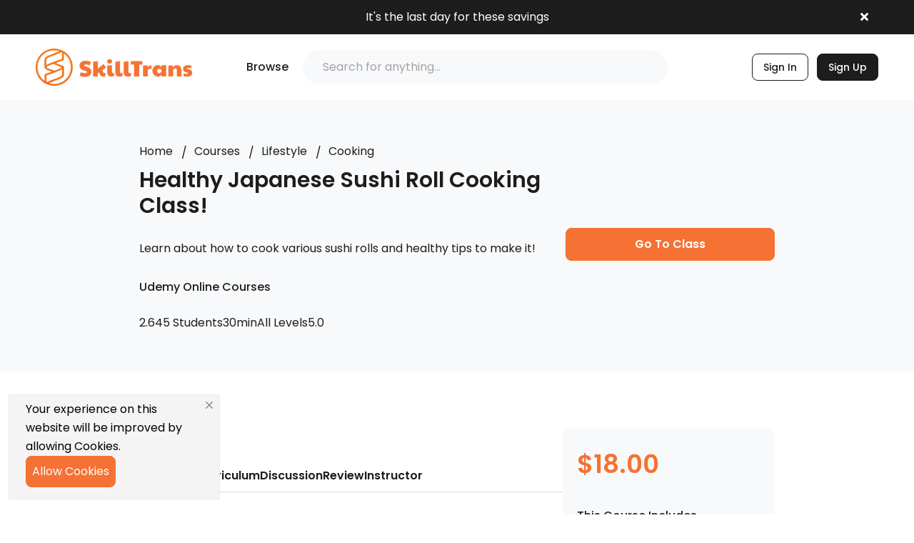

--- FILE ---
content_type: text/html; charset=UTF-8
request_url: https://skilltrans.com/course/healthy-japanese-sushi-roll-cooking-class
body_size: 19592
content:

<!DOCTYPE html>
<html lang="en" class="tw-scroll-smooth">

<head>

    <meta charset="utf-8">
    <meta name="viewport" content="width=device-width, initial-scale=1, shrink-to-fit=no">
    <title>
        Healthy Japanese Sushi Roll Cooking Class!
            </title>
    <meta name="description"
        content=" You will learn what is a sushi roll and the tools to make it ">
        <meta name="author" content="skilltrans">
    <meta name="csrf-token" content="570mqwefIepVCTHxTHWxYxJeNUbsw3pZQ4AjFvY7">
    <meta name="msapplication-TileImage" content="https://skilltrans.com/uploads/media/Administration/setting/2023/12/skilltrans-logo_1691811099_1701852997.png">
    <meta name="msapplication-TileColor" content="rgba(103, 20, 222,.55)">
    <meta name="theme-color" content="#754FFE">
        <meta property="og:type" content="article">
    <meta property="og:url" content="https://skilltrans.com/course/healthy-japanese-sushi-roll-cooking-class">
    <meta property="og:site_name" content="SkillTrans">
    <meta name="twitter:title" content="Healthy Japanese Sushi Roll Cooking Class!">
    <meta name="twitter:description" content="You will learn what is a sushi roll and the tools to make it">
    <meta name="twitter:image" content="https://img-c.udemycdn.com/course/750x422/2111614_ec3a.jpg">
    <meta property="og:title" content="Healthy Japanese Sushi Roll Cooking Class!">
    <meta property="og:description" content="You will learn what is a sushi roll and the tools to make it">
    <meta property="og:image" content="https://img-c.udemycdn.com/course/750x422/2111614_ec3a.jpg">

    <!-- Tailwind css -->
    <link rel="preload" as="style" href="https://skilltrans.com/build/assets/css/app-NVz64a6C.css" /><link rel="stylesheet" href="https://skilltrans.com/build/assets/css/app-NVz64a6C.css" />
    <script src="https://cdn.jsdelivr.net/npm/macy@2"></script>
    <!-- Canonical -->
        <link rel="canonical" href="https://skilltrans.com/course/healthy-japanese-sushi-roll-cooking-class" />
    <!-- Font face -->
    <link
        href="https://fonts.googleapis.com/css2?family=Poppins:ital,wght@0,100;0,200;0,300;0,400;0,500;0,600;0,700;0,800;0,900;1,100;1,200;1,300;1,400;1,500;1,600;1,700;1,800;1,900&display=swap"
        rel="stylesheet">

    <!-- Bootstrap core CSS -->
    <link href="https://skilltrans.com/frontend/assets/vendor/bootstrap/css/bootstrap.min.css" rel="stylesheet">

    <link href="https://skilltrans.com/frontend/assets/css/jquery-ui.min.css" rel="stylesheet">

    <!-- Font Awesome for this template -->
    <link href="https://skilltrans.com/frontend/assets/vendor/fontawesome-free/css/all.min.css" rel="stylesheet"
        type="text/css">

    <!-- Custom fonts for this template -->
    <link rel="preconnect" href="https://fonts.googleapis.com">
    <link rel="preconnect" href="https://fonts.gstatic.com" crossorigin>
            <link
            href="https://fonts.googleapis.com/css2?family=Jost:ital,wght@0,100;0,200;0,300;0,400;0,500;0,600;0,700;0,800;0,900;1,100;1,200;1,300;1,400;1,500;1,600;1,700;1,800;1,900&display=swap"
            rel="stylesheet">
        <link rel="stylesheet" href="https://skilltrans.com/frontend/assets/fonts/feather/feather.css">

    <!-- Animate Css-->
    <link rel="stylesheet" href="https://skilltrans.com/frontend/assets/css/animate.min.css">

    <link rel="stylesheet" href="https://skilltrans.com/frontend/assets/css/owl.carousel.min.css">
    <link rel="stylesheet" href="https://skilltrans.com/frontend/assets/css/owl.theme.default.min.css">

    <link rel="stylesheet" href="https://skilltrans.com/frontend/assets/css/venobox.min.css">

    <!-- Sweet Alert css -->
    <link rel="stylesheet" href="https://skilltrans.com/admin/sweetalert2/sweetalert2.css">

    <!-- Custom styles for this template -->
    <link rel="preload" as="style" href="https://skilltrans.com/build/assets/css/scss/frontend/tw-control-V__aFSqZ.css" /><link rel="preload" as="style" href="https://skilltrans.com/build/assets/css/scss/frontend/style-CYJbOrBw.css" /><link rel="stylesheet" href="https://skilltrans.com/build/assets/css/scss/frontend/tw-control-V__aFSqZ.css" /><link rel="stylesheet" href="https://skilltrans.com/build/assets/css/scss/frontend/style-CYJbOrBw.css" />    
    <!-- Responsive Css-->
    <link rel="stylesheet" href="https://skilltrans.com/frontend/assets/css/responsive.css">

    <!-- FAVICONS -->
    <link rel="icon" href="https://skilltrans.com/uploads/media/Administration/setting/2023/12/cre-favicon_1691466273_1701852997.png" type="image/png" sizes="16x16">
    <link rel="shortcut icon" href="https://skilltrans.com/uploads/media/Administration/setting/2023/12/cre-favicon_1691466273_1701852997.png" type="image/x-icon">
    <link rel="shortcut icon" href="https://skilltrans.com/uploads/media/Administration/setting/2023/12/cre-favicon_1691466273_1701852997.png">

    <link rel="apple-touch-icon-precomposed" type="image/x-icon" href="https://skilltrans.com/uploads/media/Administration/setting/2023/12/cre-favicon_1691466273_1701852997.png"
        sizes="72x72">
    <link rel="apple-touch-icon-precomposed" type="image/x-icon" href="https://skilltrans.com/uploads/media/Administration/setting/2023/12/cre-favicon_1691466273_1701852997.png"
        sizes="114x114">
    <link rel="apple-touch-icon-precomposed" type="image/x-icon" href="https://skilltrans.com/uploads/media/Administration/setting/2023/12/cre-favicon_1691466273_1701852997.png"
        sizes="144x144">
    <link rel="apple-touch-icon-precomposed" type="image/x-icon" href="https://skilltrans.com/uploads/media/Administration/setting/2023/12/cre-favicon_1691466273_1701852997.png">

    <!-- DataTables -->
    <link rel="stylesheet"
        href="https://skilltrans.com/frontend/assets/vendor/datatable/datatables-bs4/css/dataTables.bootstrap4.min.css">
    <link rel="stylesheet"
        href="https://skilltrans.com/frontend/assets/vendor/datatable/datatables-responsive/css/responsive.bootstrap4.min.css">
    <link rel="stylesheet"
        href="https://skilltrans.com/frontend/assets/vendor/datatable/datatables-buttons/css/buttons.bootstrap4.min.css">

    <!-- HTML5 shim and Respond.js for IE8 support of HTML5 elements and media queries -->
    <!--[if lt IE 9]>
    <script src="https://oss.maxcdn.com/html5shiv/3.7.2/html5shiv.min.js"></script>
    <script src="https://oss.maxcdn.com/respond/1.4.2/respond.min.js"></script>
    <![endif]-->

        <!-- Video Player css -->
    <link rel="stylesheet" href="https://skilltrans.com/frontend/assets/vendor/video-player/plyr.css">
    <link rel="stylesheet" href="https://skilltrans.com/frontend/assets/vendor/video-player/video-js.css">
    <link rel="stylesheet" type="text/css" href="https://cdnjs.cloudflare.com/ajax/libs/toastr.js/2.1.4/toastr.min.css">    <style>
    :root {
        --white-color: #fff;
        /* --theme-color: #5e3fd7; */
        --light-purple: rgba(117, 79, 254, 0.1);
        /* --heading-color: #1D1D1D; */
        --orange-color: #FC8068;
        --orange-deep: #FF3C16;
        /* --para-color: #1D1D1D; */
        --gray-color: #767588;
        --gray-color2: #929292;
        --disable-color: #B5B4BD;
        --color-green: #45C881;
        --color-light-green: rgba(69, 200, 129, 0.22);
        --color-yellow: #FFC014;
        --light-bg: #F9F8F6;
        --page-bg: #F8F6F0;
        /* --plyr-color-main: #5e3fd7; */
        --border-color: rgba(0, 0, 0, 0.07);
        --border-color2: rgba(0, 0, 0, 0.09);
        /* --font-jost: 'Jost', sans-serif; */

                    --body-font-family: 'Poppins', sans-serif;
        
                    --theme-color: #5e3fd7;
            --plyr-color-main: #5e3fd7; /* --theme-color value set here*/
            --heading-color: #1D1D1D;
            --body-font-color: #1D1D1D;
            --navbar-bg-color: #030060;
            --gradient-banner-bg: linear-gradient(130deg, #ad90c1 0%, rgb(3, 0, 84) 100%), linear-gradient(130deg, #09007b 0%, rgba(15, 0, 66, 0) 30%),
            linear-gradient(129.96deg, rgb(255, 47, 47) 10.43%, rgb(0, 4, 96) 92.78%), radial-gradient(100% 246.94% at 100% 0%, rgb(255, 255, 255) 0%, rgba(37, 0, 66, 0.8) 100%),
            linear-gradient(121.18deg, rgb(20, 0, 255) 0.45%, rgb(27, 0, 62) 100%), linear-gradient(154.03deg, rgb(206, 0, 0) 0%, rgb(255, 0, 61) 74.04%),
            linear-gradient(341.1deg, rgb(178, 91, 186) 7.52%, rgb(16, 0, 119) 77.98%), linear-gradient(222.34deg, rgb(169, 0, 0) 12.99%, rgb(0, 255, 224) 87.21%),
            linear-gradient(150.76deg, rgb(183, 213, 0) 15.35%, rgb(34, 0, 170) 89.57%);

            --gradient-overlay-bg: linear-gradient(180deg, rgba(0, 0, 61, 0.27) 0%, rgba(1, 1, 52, 0.9) 100%);

            --footer-gradient-bg: linear-gradient(130deg, #ad90c1 0%, rgb(3, 0, 84) 100%), linear-gradient(130deg, #09007b 0%, rgba(15, 0, 66, 0) 30%),
            linear-gradient(129.96deg, rgb(255, 47, 47) 10.43%, rgb(0, 4, 96) 92.78%), radial-gradient(100% 246.94% at 100% 0%, rgb(255, 255, 255) 0%, rgba(37, 0, 66, 0.8) 100%),
            linear-gradient(121.18deg, rgb(20, 0, 255) 0.45%, rgb(27, 0, 62) 100%), linear-gradient(154.03deg, rgb(206, 0, 0) 0%, rgb(255, 0, 61) 74.04%),
            linear-gradient(341.1deg, rgb(178, 91, 186) 7.52%, rgb(16, 0, 119) 77.98%), linear-gradient(222.34deg, rgb(169, 0, 0) 12.99%, rgb(0, 255, 224) 87.21%),
            linear-gradient(150.76deg, rgb(183, 213, 0) 15.35%, rgb(34, 0, 170) 89.57%);
        }
</style>


        <script async src="https://www.googletagmanager.com/gtag/js?id=G-RGTK7W9GYE"></script>
    <script>
        window.dataLayer = window.dataLayer || [];

        function gtag() {
            dataLayer.push(arguments);
        }
        gtag('js', new Date());

        gtag('config', 'G-RGTK7W9GYE');
    </script>
</head>

<body dir="ltr" class="tw-font-poppins">

    
    <section class="notification-header tw-bg-regal-grey-1 tw-py-3 tw-relative">
    <div class="tw-container">
        <p class="tw-text-white tw-text-center">It&#039;s the last day for these savings</p>
    </div>
    <span class="notification-header-mark tw-text-white tw-absolute tw-right-5 md:tw-right-16 tw-top-1/2 -tw-translate-y-1/2 tw-cursor-pointer">
        <i class="fas fa-times"></i>
    </span>
</section>

<script>
    const notificationHeader = document.querySelector('.notification-header');
    const notificationMark = document.querySelector('.notification-header-mark');
    notificationMark.addEventListener("click", () => {
        notificationHeader.classList.add("tw-hidden");
        localStorage.setItem('map', 'true');
    });
    let setHidden = localStorage.getItem('map');
    if(setHidden == 'true') {
        notificationHeader.classList.add('tw-hidden');
    }
    // console.log(setHidden);
</script>
    <!--Main Menu/Navbar Area Start -->
    <section class="header-section [&.wheel]:tw-sti ">
    <nav class="header tw-hidden lg:tw-block tw-m-0 tw-p-0">
        <div class="header__wrapper tw-p-5 xl:tw-py-5 xl:tw-px-12.5 tw-flex tw-flex-wrap tw-items-center tw-relative tw-w-full">
            <div class="header__logo tw-w-1/4">
                <a class="" href="https://skilltrans.com">
                    <img src="https://skilltrans.com/uploads/media/Administration/setting/2023/12/skilltrans-logo_1691811099_1701852997.png" alt="Logo" class="tw-w-[220px] tw-h-auto">
                </a>
            </div>

            <div class="header__middle tw-w-2/4">
                <div class="tw-relative tw-py-0 tw-flex tw-flex-1 tw-items-center">
                    <ul class="tw-m-0 tw-p-0">
                        <li class="tw-group/rank1">
                            <div class="tw-pr-5 tw-font-medium tw-flex tw-items-center tw-gap-1 tw-cursor-pointer">
                                Browse
                                <span class="iconify" data-icon="ep:arrow-down"></span>
                            </div>
                            <ul class="tw-z-[999] tw-bg-white tw-min-w-[250px] tw-m-0 tw-p-0 tw-pt-2 tw-transition-all tw-opacity-0 tw-invisible group-hover/rank1:tw-visible tw-absolute group-hover/rank1:tw-opacity-100 tw-shadow-lg tw-translate-y-5 group-hover/rank1:tw-translate-y-px">
                                                                <li class="tw-relative tw-group/rank2">
                                    <a href="https://skilltrans.com/courses/technology"
                                        class="tw-flex tw-items-center tw-justify-between tw-py-2 tw-px-5 tw-transition-all hover:tw-text-regal-orange after:tw-hidden">
                                        Technology
                                                                                <span class="tw-text-xs tw-text-regal-grey-2 group-hover/item:tw-text-regal-orange tw-transition-all">
                                            <i class="fas fa-chevron-right rtl:tw-rotate-180"></i>
                                        </span>
                                                                            </a>
                                                                        <ul class="tw-bg-white tw-m-0 tw-p-0 tw-pt-2 tw-invisible group-hover/rank2:tw-visible tw-border-none tw-transition-all tw-opacity-0 group-hover/rank2:tw-opacity-100 tw-shadow-lg tw-absolute tw-top-0 tw-left-full tw-translate-y-5 group-hover/rank2:tw-translate-y-px rtl:tw-left-auto rtl:tw-right-full">
                                                                                <li class="tw-relative">
                                            <a class="tw-py-2 tw-px-5 tw-block tw-transition-all hover:tw-text-regal-orange after:tw-hidden tw-whitespace-nowrap rtl:tw-text-right" href="https://skilltrans.com/courses/technology/web-mobile-development">
                                                Web &amp; Mobile Development
                                            </a>
                                        </li>
                                                                                <li class="tw-relative">
                                            <a class="tw-py-2 tw-px-5 tw-block tw-transition-all hover:tw-text-regal-orange after:tw-hidden tw-whitespace-nowrap rtl:tw-text-right" href="https://skilltrans.com/courses/technology/design-product">
                                                Design &amp; Product
                                            </a>
                                        </li>
                                                                                <li class="tw-relative">
                                            <a class="tw-py-2 tw-px-5 tw-block tw-transition-all hover:tw-text-regal-orange after:tw-hidden tw-whitespace-nowrap rtl:tw-text-right" href="https://skilltrans.com/courses/technology/software-development">
                                                Software Development
                                            </a>
                                        </li>
                                                                                <li class="tw-relative">
                                            <a class="tw-py-2 tw-px-5 tw-block tw-transition-all hover:tw-text-regal-orange after:tw-hidden tw-whitespace-nowrap rtl:tw-text-right" href="https://skilltrans.com/courses/technology/data-science">
                                                Data Science
                                            </a>
                                        </li>
                                                                            </ul>
                                                                    </li>
                                                                <li class="tw-relative tw-group/rank2">
                                    <a href="https://skilltrans.com/courses/personal-development"
                                        class="tw-flex tw-items-center tw-justify-between tw-py-2 tw-px-5 tw-transition-all hover:tw-text-regal-orange after:tw-hidden">
                                        Personal Development
                                                                                <span class="tw-text-xs tw-text-regal-grey-2 group-hover/item:tw-text-regal-orange tw-transition-all">
                                            <i class="fas fa-chevron-right rtl:tw-rotate-180"></i>
                                        </span>
                                                                            </a>
                                                                        <ul class="tw-bg-white tw-m-0 tw-p-0 tw-pt-2 tw-invisible group-hover/rank2:tw-visible tw-border-none tw-transition-all tw-opacity-0 group-hover/rank2:tw-opacity-100 tw-shadow-lg tw-absolute tw-top-0 tw-left-full tw-translate-y-5 group-hover/rank2:tw-translate-y-px rtl:tw-left-auto rtl:tw-right-full">
                                                                                <li class="tw-relative">
                                            <a class="tw-py-2 tw-px-5 tw-block tw-transition-all hover:tw-text-regal-orange after:tw-hidden tw-whitespace-nowrap rtl:tw-text-right" href="https://skilltrans.com/courses/personal-development/work-skills">
                                                Work Skills
                                            </a>
                                        </li>
                                                                                <li class="tw-relative">
                                            <a class="tw-py-2 tw-px-5 tw-block tw-transition-all hover:tw-text-regal-orange after:tw-hidden tw-whitespace-nowrap rtl:tw-text-right" href="https://skilltrans.com/courses/personal-development/communication-skills">
                                                Communication Skills
                                            </a>
                                        </li>
                                                                                <li class="tw-relative">
                                            <a class="tw-py-2 tw-px-5 tw-block tw-transition-all hover:tw-text-regal-orange after:tw-hidden tw-whitespace-nowrap rtl:tw-text-right" href="https://skilltrans.com/courses/personal-development/health-fitness">
                                                Health &amp; Fitness
                                            </a>
                                        </li>
                                                                                <li class="tw-relative">
                                            <a class="tw-py-2 tw-px-5 tw-block tw-transition-all hover:tw-text-regal-orange after:tw-hidden tw-whitespace-nowrap rtl:tw-text-right" href="https://skilltrans.com/courses/personal-development/parenting-relationship">
                                                Parenting &amp; Relationship
                                            </a>
                                        </li>
                                                                            </ul>
                                                                    </li>
                                                                <li class="tw-relative tw-group/rank2">
                                    <a href="https://skilltrans.com/courses/business"
                                        class="tw-flex tw-items-center tw-justify-between tw-py-2 tw-px-5 tw-transition-all hover:tw-text-regal-orange after:tw-hidden">
                                        Business
                                                                                <span class="tw-text-xs tw-text-regal-grey-2 group-hover/item:tw-text-regal-orange tw-transition-all">
                                            <i class="fas fa-chevron-right rtl:tw-rotate-180"></i>
                                        </span>
                                                                            </a>
                                                                        <ul class="tw-bg-white tw-m-0 tw-p-0 tw-pt-2 tw-invisible group-hover/rank2:tw-visible tw-border-none tw-transition-all tw-opacity-0 group-hover/rank2:tw-opacity-100 tw-shadow-lg tw-absolute tw-top-0 tw-left-full tw-translate-y-5 group-hover/rank2:tw-translate-y-px rtl:tw-left-auto rtl:tw-right-full">
                                                                                <li class="tw-relative">
                                            <a class="tw-py-2 tw-px-5 tw-block tw-transition-all hover:tw-text-regal-orange after:tw-hidden tw-whitespace-nowrap rtl:tw-text-right" href="https://skilltrans.com/courses/business/management">
                                                Management
                                            </a>
                                        </li>
                                                                                <li class="tw-relative">
                                            <a class="tw-py-2 tw-px-5 tw-block tw-transition-all hover:tw-text-regal-orange after:tw-hidden tw-whitespace-nowrap rtl:tw-text-right" href="https://skilltrans.com/courses/business/sales">
                                                Sales
                                            </a>
                                        </li>
                                                                                <li class="tw-relative">
                                            <a class="tw-py-2 tw-px-5 tw-block tw-transition-all hover:tw-text-regal-orange after:tw-hidden tw-whitespace-nowrap rtl:tw-text-right" href="https://skilltrans.com/courses/business/finance">
                                                Finance
                                            </a>
                                        </li>
                                                                                <li class="tw-relative">
                                            <a class="tw-py-2 tw-px-5 tw-block tw-transition-all hover:tw-text-regal-orange after:tw-hidden tw-whitespace-nowrap rtl:tw-text-right" href="https://skilltrans.com/courses/business/marketing">
                                                Marketing
                                            </a>
                                        </li>
                                                                            </ul>
                                                                    </li>
                                                                <li class="tw-relative tw-group/rank2">
                                    <a href="https://skilltrans.com/courses/arts-humanities"
                                        class="tw-flex tw-items-center tw-justify-between tw-py-2 tw-px-5 tw-transition-all hover:tw-text-regal-orange after:tw-hidden">
                                        Arts &amp; Humanities
                                                                                <span class="tw-text-xs tw-text-regal-grey-2 group-hover/item:tw-text-regal-orange tw-transition-all">
                                            <i class="fas fa-chevron-right rtl:tw-rotate-180"></i>
                                        </span>
                                                                            </a>
                                                                        <ul class="tw-bg-white tw-m-0 tw-p-0 tw-pt-2 tw-invisible group-hover/rank2:tw-visible tw-border-none tw-transition-all tw-opacity-0 group-hover/rank2:tw-opacity-100 tw-shadow-lg tw-absolute tw-top-0 tw-left-full tw-translate-y-5 group-hover/rank2:tw-translate-y-px rtl:tw-left-auto rtl:tw-right-full">
                                                                                <li class="tw-relative">
                                            <a class="tw-py-2 tw-px-5 tw-block tw-transition-all hover:tw-text-regal-orange after:tw-hidden tw-whitespace-nowrap rtl:tw-text-right" href="https://skilltrans.com/courses/arts-humanities/handicrafts">
                                                Handicrafts
                                            </a>
                                        </li>
                                                                                <li class="tw-relative">
                                            <a class="tw-py-2 tw-px-5 tw-block tw-transition-all hover:tw-text-regal-orange after:tw-hidden tw-whitespace-nowrap rtl:tw-text-right" href="https://skilltrans.com/courses/arts-humanities/music-performing-arts">
                                                Music &amp; Performing Arts
                                            </a>
                                        </li>
                                                                                <li class="tw-relative">
                                            <a class="tw-py-2 tw-px-5 tw-block tw-transition-all hover:tw-text-regal-orange after:tw-hidden tw-whitespace-nowrap rtl:tw-text-right" href="https://skilltrans.com/courses/arts-humanities/media-production">
                                                Media Production
                                            </a>
                                        </li>
                                                                                <li class="tw-relative">
                                            <a class="tw-py-2 tw-px-5 tw-block tw-transition-all hover:tw-text-regal-orange after:tw-hidden tw-whitespace-nowrap rtl:tw-text-right" href="https://skilltrans.com/courses/arts-humanities/fine-arts">
                                                Fine Arts
                                            </a>
                                        </li>
                                                                            </ul>
                                                                    </li>
                                                                <li class="tw-relative tw-group/rank2">
                                    <a href="https://skilltrans.com/courses/education"
                                        class="tw-flex tw-items-center tw-justify-between tw-py-2 tw-px-5 tw-transition-all hover:tw-text-regal-orange after:tw-hidden">
                                        Education
                                                                                <span class="tw-text-xs tw-text-regal-grey-2 group-hover/item:tw-text-regal-orange tw-transition-all">
                                            <i class="fas fa-chevron-right rtl:tw-rotate-180"></i>
                                        </span>
                                                                            </a>
                                                                        <ul class="tw-bg-white tw-m-0 tw-p-0 tw-pt-2 tw-invisible group-hover/rank2:tw-visible tw-border-none tw-transition-all tw-opacity-0 group-hover/rank2:tw-opacity-100 tw-shadow-lg tw-absolute tw-top-0 tw-left-full tw-translate-y-5 group-hover/rank2:tw-translate-y-px rtl:tw-left-auto rtl:tw-right-full">
                                                                                <li class="tw-relative">
                                            <a class="tw-py-2 tw-px-5 tw-block tw-transition-all hover:tw-text-regal-orange after:tw-hidden tw-whitespace-nowrap rtl:tw-text-right" href="https://skilltrans.com/courses/education/teaching-online">
                                                Teaching Online
                                            </a>
                                        </li>
                                                                                <li class="tw-relative">
                                            <a class="tw-py-2 tw-px-5 tw-block tw-transition-all hover:tw-text-regal-orange after:tw-hidden tw-whitespace-nowrap rtl:tw-text-right" href="https://skilltrans.com/courses/education/languages">
                                                Languages
                                            </a>
                                        </li>
                                                                                <li class="tw-relative">
                                            <a class="tw-py-2 tw-px-5 tw-block tw-transition-all hover:tw-text-regal-orange after:tw-hidden tw-whitespace-nowrap rtl:tw-text-right" href="https://skilltrans.com/courses/education/learning-online">
                                                Learning Online
                                            </a>
                                        </li>
                                                                            </ul>
                                                                    </li>
                                                                <li class="tw-relative tw-group/rank2">
                                    <a href="https://skilltrans.com/courses/lifestyle"
                                        class="tw-flex tw-items-center tw-justify-between tw-py-2 tw-px-5 tw-transition-all hover:tw-text-regal-orange after:tw-hidden">
                                        Lifestyle
                                                                                <span class="tw-text-xs tw-text-regal-grey-2 group-hover/item:tw-text-regal-orange tw-transition-all">
                                            <i class="fas fa-chevron-right rtl:tw-rotate-180"></i>
                                        </span>
                                                                            </a>
                                                                        <ul class="tw-bg-white tw-m-0 tw-p-0 tw-pt-2 tw-invisible group-hover/rank2:tw-visible tw-border-none tw-transition-all tw-opacity-0 group-hover/rank2:tw-opacity-100 tw-shadow-lg tw-absolute tw-top-0 tw-left-full tw-translate-y-5 group-hover/rank2:tw-translate-y-px rtl:tw-left-auto rtl:tw-right-full">
                                                                                <li class="tw-relative">
                                            <a class="tw-py-2 tw-px-5 tw-block tw-transition-all hover:tw-text-regal-orange after:tw-hidden tw-whitespace-nowrap rtl:tw-text-right" href="https://skilltrans.com/courses/lifestyle/beauty-makeup">
                                                Beauty &amp; Makeup
                                            </a>
                                        </li>
                                                                                <li class="tw-relative">
                                            <a class="tw-py-2 tw-px-5 tw-block tw-transition-all hover:tw-text-regal-orange after:tw-hidden tw-whitespace-nowrap rtl:tw-text-right" href="https://skilltrans.com/courses/lifestyle/meditation">
                                                Meditation
                                            </a>
                                        </li>
                                                                                <li class="tw-relative">
                                            <a class="tw-py-2 tw-px-5 tw-block tw-transition-all hover:tw-text-regal-orange after:tw-hidden tw-whitespace-nowrap rtl:tw-text-right" href="https://skilltrans.com/courses/lifestyle/cooking">
                                                Cooking
                                            </a>
                                        </li>
                                                                                <li class="tw-relative">
                                            <a class="tw-py-2 tw-px-5 tw-block tw-transition-all hover:tw-text-regal-orange after:tw-hidden tw-whitespace-nowrap rtl:tw-text-right" href="https://skilltrans.com/courses/lifestyle/home">
                                                Home
                                            </a>
                                        </li>
                                                                            </ul>
                                                                    </li>
                                                                <li class="tw-px-5">
                                    <span class="tw-block tw-border-solid tw-border-regal-grey-5 tw-border-t tw-border-b-0 tw-border-l-0 tw-border-r-0"></span>
                                </li>
                                <li class="">
                                    <a href="https://skilltrans.com/courses" class="tw-flex tw-items-center tw-justify-between tw-py-2 tw-px-5 tw-transition-all hover:tw-text-regal-orange">All Courses</a>
                                </li>
                            </ul>
                        </li>
                    </ul>

                    <form action="https://skilltrans.com/courses/search" class="tw-relative tw-w-full">
                        <button aria-label="Search" class="tw-absolute tw-right-7.5 tw-top-1/2 -tw-translate-y-1/2" id="basic-addon1">
                            <span class="iconify tw-w-6 tw-h-6 tw-text-regal-grey-2" data-icon="lucide:search"></span>
                        </button>
                        <input class="tw-bg-regal-grey-6 tw-text-regal-grey-1 tw-placeholder-regal-grey-3 focus:tw-placeholder-regal-grey-1 tw-w-full tw-py-3 tw-px-7 tw-rounded-[30px] rtl:tw-pr-16 searchCourse" id="searchCourse" type="search" name="keyword"
                            value="" placeholder="Search for anything..."
                            aria-label="Search Input">

                        <div class="tw-bg-white tw-absolute tw-left-0 tw-top-10 tw-max-h-96 tw-z-[999] tw-w-full tw-p-5 tw-shadow-lg tw-overflow-y-scroll search-bar-suggestion-box searchBox d-none">
                            <ul class="appendCourseSearchList tw-m-0 tw-p-0">

                            </ul>
                        </div>
                    </form>
                </div>
            </div>

            <div class="header__factors tw-w-1/4">
                <ul class="header__list tw-p-0 tw-m-0 tw-flex tw-items-center tw-justify-end">
                                                            
                                                                                                                        <li class="menu-sign-in-btn">
                        <a href="https://skilltrans.com/login" class="tw-block tw-font-medium tw-text-sm tw-rounded-lg tw-border tw-border-solid tw-border-regal-grey-1 tw-text-regal-grey-1 tw-px-3.75 tw-py-2 tw-ml-3 tw-transition-all hover:tw-text-white hover:tw-bg-regal-orange hover:tw-border-regal-orange" aria-current="page">Sign In</a>
                    </li>

                                        <li class="menu-sign-in-btn">
                        <a href="https://skilltrans.com/sign-up" class="tw-block tw-font-medium tw-text-sm tw-rounded-lg tw-bg-regal-grey-1 tw-border tw-border-solid tw-border-regal-grey-1 tw-text-white tw-px-3.75 tw-py-2 tw-ml-3 tw-transition-all hover:tw-text-white hover:tw-bg-regal-orange hover:tw-border-regal-orange"
                            aria-current="page">Sign Up</a>
                    </li>
                                                                            </ul>
            </div>
        </div>
    </nav>

    <nav class="header-mobile tw-block lg:tw-hidden tw-m-0 tw-p-0">
        <div class="header__wrapper tw-px-2.5 tw-py-5 tw-flex tw-flex-wrap tw-items-center tw-relative tw-w-full">

            <div class="header-cate-mobile tw-w-1/3">
                <div class="header-bars-mobile">
                    <span class="iconify tw-text-2xl" data-icon="uis:bars"></span>
                </div>
                <div class="category-mobile__wrapper">
                    <div class="hidden-category-mobile tw-hidden tw-z-[999] tw-transition-all tw-absolute tw-top-5 tw-left-[290px] tw-bg-[#f7f9fa] tw-rounded-full tw-w-10 tw-h-10 tw-flex tw-items-center tw-justify-center">
                        <span class="iconify tw-text-2xl" data-icon="carbon:close"></span>
                    </div>

                    <ul class="category-mobile tw-m-0 tw-p-0 tw-bg-white tw-transition-all tw-fixed tw-top-0 tw-bottom-0 -tw-left-full tw-opacity-0 tw-invisible [&.act]:tw-left-0 [&.act]:tw-visible [&.act]:tw-opacity-100 [&.act]:tw-overflow-hidden [&.act]:tw-z-[999]">
                        <li class="category-mobile__list">

                            <ul class="category-mobile__rank1 tw-z-[999] tw-m-0 tw-p-0 tw-w-[280px] tw-overflow-x-scroll tw-h-screen">
                                                                <div class="tw-flex tw-items-center tw-py-2 tw-px-5 tw-gap-2">
                                    <a href="https://skilltrans.com/login" class="tw-block tw-w-fit tw-font-medium tw-text-sm tw-rounded-lg tw-border tw-border-solid tw-border-regal-grey-1 tw-text-regal-grey-1 tw-px-3.75 tw-py-2 tw-transition-all hover:tw-text-white hover:tw-bg-regal-orange hover:tw-border-regal-orange" aria-current="page">Sign In</a>
                                                                        <a href="https://skilltrans.com/sign-up" class="tw-block tw-w-fit tw-font-medium tw-text-sm tw-rounded-lg tw-bg-regal-grey-1 tw-border tw-border-solid tw-border-regal-grey-1 tw-text-white tw-px-3.75 tw-py-2 tw-transition-all hover:tw-text-white hover:tw-bg-regal-orange hover:tw-border-regal-orange" aria-current="page">Sign Up</a>
                                                                    </div>
                                                                                                <li class="category-mobile__items">
                                    <div class="setCategory tw-flex tw-items-center tw-justify-between tw-py-2 tw-px-5 tw-transition-all hover:tw-text-regal-orange after:tw-hidden">
                                        Technology
                                                                                <span class="tw-text-xs tw-text-regal-grey-2 tw-transition-all">
                                            <i class="fas fa-chevron-right rtl:tw-rotate-180"></i>
                                        </span>
                                                                            </div>
                                                                        <ul class="category-mobile__rank2 tw-bg-white tw-m-0 tw-p-0 tw-w-[280px] tw-transition-all tw-absolute tw-top-0 tw-bottom-0 -tw-right-full tw-opacity-0 tw-invisible [&.act]:tw-right-0 [&.act]:tw-visible [&.act]:tw-opacity-100 rtl:tw-left-auto rtl:tw-right-full">
                                        <div class="hidden-rank2 tw-flex tw-items-center tw-bg-[#f7f9fa] tw-py-4 tw-px-2">
                                            <span class="iconify tw-text-xl" data-icon="ph:caret-left-light"></span>
                                            <span class="tw-block">Menu</span>
                                        </div>
                                                                                <li class="tw-relative">
                                            <a class="tw-py-2 tw-px-5 tw-block tw-transition-all hover:tw-text-regal-orange after:tw-hidden tw-whitespace-nowrap rtl:tw-text-right" href="https://skilltrans.com/courses/technology/web-mobile-development">
                                                Web &amp; Mobile Development
                                            </a>
                                        </li>
                                                                                <li class="tw-relative">
                                            <a class="tw-py-2 tw-px-5 tw-block tw-transition-all hover:tw-text-regal-orange after:tw-hidden tw-whitespace-nowrap rtl:tw-text-right" href="https://skilltrans.com/courses/technology/design-product">
                                                Design &amp; Product
                                            </a>
                                        </li>
                                                                                <li class="tw-relative">
                                            <a class="tw-py-2 tw-px-5 tw-block tw-transition-all hover:tw-text-regal-orange after:tw-hidden tw-whitespace-nowrap rtl:tw-text-right" href="https://skilltrans.com/courses/technology/software-development">
                                                Software Development
                                            </a>
                                        </li>
                                                                                <li class="tw-relative">
                                            <a class="tw-py-2 tw-px-5 tw-block tw-transition-all hover:tw-text-regal-orange after:tw-hidden tw-whitespace-nowrap rtl:tw-text-right" href="https://skilltrans.com/courses/technology/data-science">
                                                Data Science
                                            </a>
                                        </li>
                                                                            </ul>
                                                                    </li>
                                                                <li class="category-mobile__items">
                                    <div class="setCategory tw-flex tw-items-center tw-justify-between tw-py-2 tw-px-5 tw-transition-all hover:tw-text-regal-orange after:tw-hidden">
                                        Personal Development
                                                                                <span class="tw-text-xs tw-text-regal-grey-2 tw-transition-all">
                                            <i class="fas fa-chevron-right rtl:tw-rotate-180"></i>
                                        </span>
                                                                            </div>
                                                                        <ul class="category-mobile__rank2 tw-bg-white tw-m-0 tw-p-0 tw-w-[280px] tw-transition-all tw-absolute tw-top-0 tw-bottom-0 -tw-right-full tw-opacity-0 tw-invisible [&.act]:tw-right-0 [&.act]:tw-visible [&.act]:tw-opacity-100 rtl:tw-left-auto rtl:tw-right-full">
                                        <div class="hidden-rank2 tw-flex tw-items-center tw-bg-[#f7f9fa] tw-py-4 tw-px-2">
                                            <span class="iconify tw-text-xl" data-icon="ph:caret-left-light"></span>
                                            <span class="tw-block">Menu</span>
                                        </div>
                                                                                <li class="tw-relative">
                                            <a class="tw-py-2 tw-px-5 tw-block tw-transition-all hover:tw-text-regal-orange after:tw-hidden tw-whitespace-nowrap rtl:tw-text-right" href="https://skilltrans.com/courses/personal-development/work-skills">
                                                Work Skills
                                            </a>
                                        </li>
                                                                                <li class="tw-relative">
                                            <a class="tw-py-2 tw-px-5 tw-block tw-transition-all hover:tw-text-regal-orange after:tw-hidden tw-whitespace-nowrap rtl:tw-text-right" href="https://skilltrans.com/courses/personal-development/communication-skills">
                                                Communication Skills
                                            </a>
                                        </li>
                                                                                <li class="tw-relative">
                                            <a class="tw-py-2 tw-px-5 tw-block tw-transition-all hover:tw-text-regal-orange after:tw-hidden tw-whitespace-nowrap rtl:tw-text-right" href="https://skilltrans.com/courses/personal-development/health-fitness">
                                                Health &amp; Fitness
                                            </a>
                                        </li>
                                                                                <li class="tw-relative">
                                            <a class="tw-py-2 tw-px-5 tw-block tw-transition-all hover:tw-text-regal-orange after:tw-hidden tw-whitespace-nowrap rtl:tw-text-right" href="https://skilltrans.com/courses/personal-development/parenting-relationship">
                                                Parenting &amp; Relationship
                                            </a>
                                        </li>
                                                                            </ul>
                                                                    </li>
                                                                <li class="category-mobile__items">
                                    <div class="setCategory tw-flex tw-items-center tw-justify-between tw-py-2 tw-px-5 tw-transition-all hover:tw-text-regal-orange after:tw-hidden">
                                        Business
                                                                                <span class="tw-text-xs tw-text-regal-grey-2 tw-transition-all">
                                            <i class="fas fa-chevron-right rtl:tw-rotate-180"></i>
                                        </span>
                                                                            </div>
                                                                        <ul class="category-mobile__rank2 tw-bg-white tw-m-0 tw-p-0 tw-w-[280px] tw-transition-all tw-absolute tw-top-0 tw-bottom-0 -tw-right-full tw-opacity-0 tw-invisible [&.act]:tw-right-0 [&.act]:tw-visible [&.act]:tw-opacity-100 rtl:tw-left-auto rtl:tw-right-full">
                                        <div class="hidden-rank2 tw-flex tw-items-center tw-bg-[#f7f9fa] tw-py-4 tw-px-2">
                                            <span class="iconify tw-text-xl" data-icon="ph:caret-left-light"></span>
                                            <span class="tw-block">Menu</span>
                                        </div>
                                                                                <li class="tw-relative">
                                            <a class="tw-py-2 tw-px-5 tw-block tw-transition-all hover:tw-text-regal-orange after:tw-hidden tw-whitespace-nowrap rtl:tw-text-right" href="https://skilltrans.com/courses/business/management">
                                                Management
                                            </a>
                                        </li>
                                                                                <li class="tw-relative">
                                            <a class="tw-py-2 tw-px-5 tw-block tw-transition-all hover:tw-text-regal-orange after:tw-hidden tw-whitespace-nowrap rtl:tw-text-right" href="https://skilltrans.com/courses/business/sales">
                                                Sales
                                            </a>
                                        </li>
                                                                                <li class="tw-relative">
                                            <a class="tw-py-2 tw-px-5 tw-block tw-transition-all hover:tw-text-regal-orange after:tw-hidden tw-whitespace-nowrap rtl:tw-text-right" href="https://skilltrans.com/courses/business/finance">
                                                Finance
                                            </a>
                                        </li>
                                                                                <li class="tw-relative">
                                            <a class="tw-py-2 tw-px-5 tw-block tw-transition-all hover:tw-text-regal-orange after:tw-hidden tw-whitespace-nowrap rtl:tw-text-right" href="https://skilltrans.com/courses/business/marketing">
                                                Marketing
                                            </a>
                                        </li>
                                                                            </ul>
                                                                    </li>
                                                                <li class="category-mobile__items">
                                    <div class="setCategory tw-flex tw-items-center tw-justify-between tw-py-2 tw-px-5 tw-transition-all hover:tw-text-regal-orange after:tw-hidden">
                                        Arts &amp; Humanities
                                                                                <span class="tw-text-xs tw-text-regal-grey-2 tw-transition-all">
                                            <i class="fas fa-chevron-right rtl:tw-rotate-180"></i>
                                        </span>
                                                                            </div>
                                                                        <ul class="category-mobile__rank2 tw-bg-white tw-m-0 tw-p-0 tw-w-[280px] tw-transition-all tw-absolute tw-top-0 tw-bottom-0 -tw-right-full tw-opacity-0 tw-invisible [&.act]:tw-right-0 [&.act]:tw-visible [&.act]:tw-opacity-100 rtl:tw-left-auto rtl:tw-right-full">
                                        <div class="hidden-rank2 tw-flex tw-items-center tw-bg-[#f7f9fa] tw-py-4 tw-px-2">
                                            <span class="iconify tw-text-xl" data-icon="ph:caret-left-light"></span>
                                            <span class="tw-block">Menu</span>
                                        </div>
                                                                                <li class="tw-relative">
                                            <a class="tw-py-2 tw-px-5 tw-block tw-transition-all hover:tw-text-regal-orange after:tw-hidden tw-whitespace-nowrap rtl:tw-text-right" href="https://skilltrans.com/courses/arts-humanities/handicrafts">
                                                Handicrafts
                                            </a>
                                        </li>
                                                                                <li class="tw-relative">
                                            <a class="tw-py-2 tw-px-5 tw-block tw-transition-all hover:tw-text-regal-orange after:tw-hidden tw-whitespace-nowrap rtl:tw-text-right" href="https://skilltrans.com/courses/arts-humanities/music-performing-arts">
                                                Music &amp; Performing Arts
                                            </a>
                                        </li>
                                                                                <li class="tw-relative">
                                            <a class="tw-py-2 tw-px-5 tw-block tw-transition-all hover:tw-text-regal-orange after:tw-hidden tw-whitespace-nowrap rtl:tw-text-right" href="https://skilltrans.com/courses/arts-humanities/media-production">
                                                Media Production
                                            </a>
                                        </li>
                                                                                <li class="tw-relative">
                                            <a class="tw-py-2 tw-px-5 tw-block tw-transition-all hover:tw-text-regal-orange after:tw-hidden tw-whitespace-nowrap rtl:tw-text-right" href="https://skilltrans.com/courses/arts-humanities/fine-arts">
                                                Fine Arts
                                            </a>
                                        </li>
                                                                            </ul>
                                                                    </li>
                                                                <li class="category-mobile__items">
                                    <div class="setCategory tw-flex tw-items-center tw-justify-between tw-py-2 tw-px-5 tw-transition-all hover:tw-text-regal-orange after:tw-hidden">
                                        Education
                                                                                <span class="tw-text-xs tw-text-regal-grey-2 tw-transition-all">
                                            <i class="fas fa-chevron-right rtl:tw-rotate-180"></i>
                                        </span>
                                                                            </div>
                                                                        <ul class="category-mobile__rank2 tw-bg-white tw-m-0 tw-p-0 tw-w-[280px] tw-transition-all tw-absolute tw-top-0 tw-bottom-0 -tw-right-full tw-opacity-0 tw-invisible [&.act]:tw-right-0 [&.act]:tw-visible [&.act]:tw-opacity-100 rtl:tw-left-auto rtl:tw-right-full">
                                        <div class="hidden-rank2 tw-flex tw-items-center tw-bg-[#f7f9fa] tw-py-4 tw-px-2">
                                            <span class="iconify tw-text-xl" data-icon="ph:caret-left-light"></span>
                                            <span class="tw-block">Menu</span>
                                        </div>
                                                                                <li class="tw-relative">
                                            <a class="tw-py-2 tw-px-5 tw-block tw-transition-all hover:tw-text-regal-orange after:tw-hidden tw-whitespace-nowrap rtl:tw-text-right" href="https://skilltrans.com/courses/education/teaching-online">
                                                Teaching Online
                                            </a>
                                        </li>
                                                                                <li class="tw-relative">
                                            <a class="tw-py-2 tw-px-5 tw-block tw-transition-all hover:tw-text-regal-orange after:tw-hidden tw-whitespace-nowrap rtl:tw-text-right" href="https://skilltrans.com/courses/education/languages">
                                                Languages
                                            </a>
                                        </li>
                                                                                <li class="tw-relative">
                                            <a class="tw-py-2 tw-px-5 tw-block tw-transition-all hover:tw-text-regal-orange after:tw-hidden tw-whitespace-nowrap rtl:tw-text-right" href="https://skilltrans.com/courses/education/learning-online">
                                                Learning Online
                                            </a>
                                        </li>
                                                                            </ul>
                                                                    </li>
                                                                <li class="category-mobile__items">
                                    <div class="setCategory tw-flex tw-items-center tw-justify-between tw-py-2 tw-px-5 tw-transition-all hover:tw-text-regal-orange after:tw-hidden">
                                        Lifestyle
                                                                                <span class="tw-text-xs tw-text-regal-grey-2 tw-transition-all">
                                            <i class="fas fa-chevron-right rtl:tw-rotate-180"></i>
                                        </span>
                                                                            </div>
                                                                        <ul class="category-mobile__rank2 tw-bg-white tw-m-0 tw-p-0 tw-w-[280px] tw-transition-all tw-absolute tw-top-0 tw-bottom-0 -tw-right-full tw-opacity-0 tw-invisible [&.act]:tw-right-0 [&.act]:tw-visible [&.act]:tw-opacity-100 rtl:tw-left-auto rtl:tw-right-full">
                                        <div class="hidden-rank2 tw-flex tw-items-center tw-bg-[#f7f9fa] tw-py-4 tw-px-2">
                                            <span class="iconify tw-text-xl" data-icon="ph:caret-left-light"></span>
                                            <span class="tw-block">Menu</span>
                                        </div>
                                                                                <li class="tw-relative">
                                            <a class="tw-py-2 tw-px-5 tw-block tw-transition-all hover:tw-text-regal-orange after:tw-hidden tw-whitespace-nowrap rtl:tw-text-right" href="https://skilltrans.com/courses/lifestyle/beauty-makeup">
                                                Beauty &amp; Makeup
                                            </a>
                                        </li>
                                                                                <li class="tw-relative">
                                            <a class="tw-py-2 tw-px-5 tw-block tw-transition-all hover:tw-text-regal-orange after:tw-hidden tw-whitespace-nowrap rtl:tw-text-right" href="https://skilltrans.com/courses/lifestyle/meditation">
                                                Meditation
                                            </a>
                                        </li>
                                                                                <li class="tw-relative">
                                            <a class="tw-py-2 tw-px-5 tw-block tw-transition-all hover:tw-text-regal-orange after:tw-hidden tw-whitespace-nowrap rtl:tw-text-right" href="https://skilltrans.com/courses/lifestyle/cooking">
                                                Cooking
                                            </a>
                                        </li>
                                                                                <li class="tw-relative">
                                            <a class="tw-py-2 tw-px-5 tw-block tw-transition-all hover:tw-text-regal-orange after:tw-hidden tw-whitespace-nowrap rtl:tw-text-right" href="https://skilltrans.com/courses/lifestyle/home">
                                                Home
                                            </a>
                                        </li>
                                                                            </ul>
                                                                    </li>
                                                                <li class="tw-px-5">
                                    <span class="tw-block tw-border-solid tw-border-regal-grey-5 tw-border-t tw-border-b-0 tw-border-l-0 tw-border-r-0"></span>
                                </li>
                                <li class="">
                                    <a href="https://skilltrans.com/courses" class="tw-flex tw-items-center tw-justify-between tw-py-2 tw-px-5 tw-transition-all hover:tw-text-regal-orange">All Courses</a>
                                </li>
                            </ul>
                        </li>
                    </ul>

                </div>
            </div>

            <div class="header__logo tw-w-1/3">
                <a class="" href="https://skilltrans.com">
                    <img src="https://skilltrans.com/uploads/media/Administration/setting/2023/12/skilltrans-logo_1691811099_1701852997.png" alt="Logo" class="tw-w-40 tw-h-auto tw-m-auto">
                </a>
            </div>

            <div class="header-mobile__wrapper tw-w-1/3 tw-flex tw-items-center tw-justify-end">
                <div class="header-search-mobile">
                    <div class="header-search-mobile__icon toggle-search-mobile">
                        <span class="iconify tw-text-2xl icon-search-s1" data-icon="lucide:search"></span>
                        <span class="iconify tw-text-2xl icon-search-s2 tw-hidden" data-icon="ic:round-close"></span>
                    </div>

                    <form action="https://skilltrans.com/courses/search" class="set-search-mobile tw-z-[999] tw-w-full tw-absolute -tw-bottom-10 tw-left-0 tw-opacity-0 tw-invisible [&.act]:tw-visible [&.act]:tw-opacity-100">
                        <button aria-label="Search Mobile" class="tw-absolute tw-right-7.5 tw-top-1/2 -tw-translate-y-1/2">
                            <span class="iconify tw-w-6 tw-h-6 tw-text-regal-grey-2" data-icon="lucide:search"></span>
                        </button>
                        <input class="tw-text-regal-grey-1 tw-placeholder-regal-grey-3 focus:tw-placeholder-regal-grey-1 tw-w-full tw-py-3 tw-px-7 rtl:tw-pr-16 search-focus searchCourse" type="search" name="keyword"
                            value="" placeholder="Search for anything..."
                            aria-label="Search Input Mobile">

                        <div class="tw-bg-white tw-absolute tw-left-0 tw-top-10 tw-max-h-96 tw-z-[999] tw-w-full tw-p-5 tw-shadow-lg tw-overflow-y-scroll search-bar-suggestion-box searchBox d-none">
                            <ul class="appendCourseSearchList tw-m-0 tw-p-0">

                            </ul>
                        </div>
                    </form>
                </div>

                <div class="header-cart-mobile">
                    <div class="header__list-items tw-relative">
                        <a class="tw-text-black tw-block tw-px-3" aria-current="page"
                            href="https://skilltrans.com/student/cart-list">
                            <i data-feather="shopping-bag"></i>
                            <span
                                class="tw-absolute -tw-top-2 tw-right-1 tw-w-5 tw-h-5 tw-rounded-full tw-bg-regal-orange tw-text-white tw-text-xs tw-flex tw-items-center tw-justify-center cartQuantity">
                                
                            </span>
                        </a>
                    </div>
                </div>
            </div>
        </div>
    </nav>
</section>


<script>
    document.addEventListener("DOMContentLoaded", function() {
        const barsMobile = document.querySelector('.header-bars-mobile');
        const categoryMobile = document.querySelector('.category-mobile');
        const hiddenCategoryMobile = document.querySelector('.hidden-category-mobile');
        const setCategory = document.querySelectorAll('.setCategory');
        const hiddenRank2 = document.querySelectorAll('.hidden-rank2');
        const categoryMobileRank2 = document.querySelectorAll('.category-mobile__rank2');
        const toggleUser = document.querySelector('.toggle-user');
        const setToggleUser = document.querySelector('.set-toggle-user');
        const hiddenToggleUser = document.querySelector('.hidden-toggle-user');
        const toggleSearchMobile = document.querySelector('.toggle-search-mobile');
        const setSearchMobile = document.querySelector('.set-search-mobile');
        const iconSearchS1 = document.querySelector('.icon-search-s1');
        const iconSearchS2 = document.querySelector('.icon-search-s2');
        const searchFocus = document.querySelector('.search-focus');
        const body = document.querySelector('body');
        const headerSection = document.querySelector('.header-section');
        let isCategoryMobileOpen = false;

        barsMobile.addEventListener('click', function() {
            event.stopPropagation();
            categoryMobile.classList.toggle('act');
            hiddenCategoryMobile.classList.add('tw-block');
            hiddenCategoryMobile.classList.remove('tw-hidden');
            body.classList.add('modal-open');
            body.classList.add('tw-overflow-hidden');
            let beforeStyle = document.createElement('style');
            beforeStyle.innerHTML = `
                .modal-open::before {
                    background-color: rgba(45, 47, 49, 0.8);
                    position: absolute;
                    z-index: 999;
                    content: "";
                    top: 0;
                    left: 0;
                    right: 0;
                    width: 100%;
                    height: 100%;
                }
            `;
            document.head.appendChild(beforeStyle);
            body.addEventListener('click', handleOutsideClick);
            isCategoryMobileOpen = true;
        });

        function handleOutsideClick(event) {
            if (!categoryMobile.contains(event.target)) {
                categoryMobile.classList.remove('act');
                hiddenCategoryMobile.classList.remove('tw-block');
                hiddenCategoryMobile.classList.add('tw-hidden');
                body.classList.remove('modal-open');
                body.classList.remove('tw-overflow-hidden');
                isCategoryMobileOpen = false;
                body.removeEventListener('click', handleOutsideClick);
            }
        }

        hiddenCategoryMobile.addEventListener('click', function() {
            hiddenCategoryMobile.classList.remove('tw-block');
            hiddenCategoryMobile.classList.add('tw-hidden');
            categoryMobile.classList.remove('act');
            categoryMobile.classList.remove('act');
            body.classList.remove('modal-open');
        });

        setCategory.forEach(function(setCategory) {
            setCategory.addEventListener('click', function() {
                let categoryMobileRank2 = setCategory.nextElementSibling;
                categoryMobileRank2.classList.toggle('act');
            });
        });

        hiddenRank2.forEach(function(hidden) {
            hidden.addEventListener('click', function() {
                let categoryMobileRank2 = this.closest('.category-mobile__items').querySelector('.category-mobile__rank2');
                categoryMobileRank2.classList.remove('act');
            });
        });

        if(toggleUser) {
            toggleUser.addEventListener('click', function() {
                setToggleUser.classList.toggle('act');
                });
                hiddenToggleUser.addEventListener('click', function() {
                setToggleUser.classList.remove('act');
            });

        };

        toggleSearchMobile.addEventListener('click', function() {
            toggleSearchMobile.classList.toggle('act');
            setSearchMobile.classList.toggle('act');

            if (toggleSearchMobile.classList.contains("act")) {
                iconSearchS1.classList.add('tw-hidden');
                iconSearchS2.classList.remove('tw-hidden');
                searchFocus.focus();
            } else {
                iconSearchS1.classList.remove('tw-hidden');
                iconSearchS2.classList.add('tw-hidden');
            }
        });

        window.addEventListener('wheel', function(event) {
            if (event.deltaY < 0) {
                headerSection.classList.add('wheel');
            } else {
                headerSection.classList.remove('wheel');
            }
        });
    });
</script>

    <!--Main Menu/Navbar Area Start -->

    <!-- Main Content Start-->
                        <div class="tw-relative tw-bg-regal-grey-6 tw-py-10 md:tw-py-15">
    <div class="tw-container">
        <ul class="tw-flex tw-items-center tw-mb-2.5 tw-m-0 tw-p-0">
            <li class="tw-relative tw-hidden md:tw-block">
                <a href="https://skilltrans.com">Home</a>
            </li>
            <li class="tw-relative tw-hidden md:tw-block tw-pl-[30px] rtl:tw-pr-7.5 rtl:tw-pl-0 before:tw-absolute before:tw-content-['/'] before:tw-left-[12px] rtl:before:tw-left-auto rtl:before:tw-right-[12px] before:tw-leading-7"
                aria-current="page">
                <a href="https://skilltrans.com/courses">Courses</a>
            </li>
                        <li
                class="tw-relative before:tw-hidden md:before:tw-block tw-pl-0 md:tw-pl-[30px] rtl:tw-pr-7.5 rtl:tw-pl-0 before:tw-absolute before:tw-content-['/'] before:tw-left-[12px] rtl:before:tw-left-auto rtl:before:tw-right-[12px] before:tw-leading-7">
                <a href="https://skilltrans.com/courses/lifestyle">Lifestyle</a>
            </li>
                                        <li
                    class="tw-relative tw-pl-[30px] rtl:tw-pr-7.5 rtl:tw-pl-0 before:tw-absolute before:tw-content-['/'] before:tw-left-[12px] rtl:before:tw-left-auto rtl:before:tw-right-[12px] before:tw-leading-7">
                    <a
                        href="https://skilltrans.com/courses/lifestyle/cooking">Cooking</a>
                </li>
                    </ul>
        <div class="md:tw-flex tw-items-center tw-gap-7.5">
            <div class="tw-w-full md:tw-w-4/6">
                <h1 class="tw-text-2xl md:tw-text-3xl tw-capitalize tw-font-semibold tw-mb-7.5">Healthy Japanese Sushi Roll Cooking Class!
                </h1>
                <p class="tw-mb-7.5">Learn about how to cook various sushi rolls and healthy tips to make it!</p>
                <div class="tw-flex tw-items-center tw-mb-7.5">
                    <a target="_blank" href="https://skilltrans.com/user/udemy-online-courses"><span
                            class="tw-font-medium">Udemy Online Courses</span></a>
                </div>
                <div class="tw-flex tw-flex-wrap tw-gap-5 md:tw-gap-12.5 tw-items-center">
                    <span class="tw-flex tw-items-end tw-gap-2.5 tw-leading-none">
                        <span class="iconify tw-text-lg tw-text-regal-orange" data-icon="tdesign:user"></span>
                        <p class="tw-leading-none">
                                                            2.645
                                Students
                                                    </p>
                    </span>
                    <span class="tw-flex tw-items-end tw-gap-2.5 tw-leading-none">
                        <span class="iconify tw-text-lg tw-text-regal-orange" data-icon="mdi:clock-outline"></span>
                        <p class="tw-leading-none">
                                                            30min
                                                    </p>
                    </span>
                    <span class="tw-flex tw-items-end tw-gap-2.5 tw-leading-none">
                        <span class="iconify tw-text-lg tw-text-regal-orange" data-icon="carbon:skill-level"></span>
                        All Levels
                    </span>
                    <span class="tw-flex tw-items-end tw-gap-2.5 tw-leading-none">
                        <span class="iconify tw-text-lg tw-text-regal-orange"
                            data-icon="streamline:interface-favorite-like-1-reward-social-up-rating-media-like-thumb-hand"></span>
                        <p class="tw-leading-none">
                                                            5.0
                                                    </p>
                    </span>
                </div>
            </div>
            <div class="tw-w-full md:tw-w-2/6 tw-flex tw-justify-start md:tw-justify-end tw-mt-7.5 md:tw-mt-0">
                                    <a href=" https://www.udemy.com/course/healthy-japanese-sushi-roll-cooking-class/ "   rel="noreferrer noopener"                         class="tw-mb-2.5 tw-w-fit tw-transition tw-duration-300 tw-text-white tw-font-semibold tw-py-2.5 tw-px-7.5 xl:tw-px-24 tw-border tw-border-solid tw-border-regal-orange tw-rounded-lg tw-bg-regal-orange hover:tw-bg-white hover:tw-text-regal-orange hover:tw-border"
                        target="_blank">
                                                    Go To Class
                                            </a>
                            </div>
        </div>
    </div>
</div>
                <div class="cre-course-details tw-py-10 md:tw-py-20">
            <div class="tw-container">
                <div class="lg:tw-flex lg:tw-gap-7.5 tw-justify-between">
                    <div class="tw-w-full lg:tw-w-2/3">
                        <div class="tw-relative tw-mb-5">
                                                            <div class="tw-w-full">
                                    <img src="https://img-c.udemycdn.com/course/750x422/2111614_ec3a.jpg" alt="thumbnail"
                                        class="tw-w-full tw-rounded-[10px]">
                                </div>
                            
                        </div>
                        <!-- New Video Player Modal Start-->
                        
                        <!-- New Video Player Modal End-->
                        <div class="cre-course-details__tab">
                            <ul
                                class="cre-underlined-active tw-list-none tw-overflow-x-scroll md:tw-overflow-auto tw-overflow-hidden tw-flex tw-items-center tw-gap-10 tw-m-0 tw-p-0 tw-border-regal-grey-5 tw-border-solid tw-border-b tw-border-t-0 tw-border-l-0 tw-border-r-0">
                                <li data-tab-target="#overview-tab"
                                    class="tw-cursor-pointer tw-py-2.5 tw-font-semibold tab tw-transition tw-duration-300 hover:tw-text-regal-orange [&.active]:tw-text-regal-orange active">
                                    Overview</li>
                                                                    <li data-tab-target="#curriculum-tab"
                                        class="tw-cursor-pointer tw-py-2.5 tw-font-semibold tab tw-transition tw-duration-300 hover:tw-text-regal-orange [&.active]:tw-text-regal-orange">
                                        Curriculum</li>
                                                                <li data-tab-target="#dicussion-tab"
                                    class="tw-cursor-pointer tw-py-2.5 tw-font-semibold tab tw-transition tw-duration-300 hover:tw-text-regal-orange [&.active]:tw-text-regal-orange">
                                    Discussion</li>
                                <li data-tab-target="#review-tab"
                                    class="tw-cursor-pointer tw-py-2.5 tw-font-semibold tab tw-transition tw-duration-300 hover:tw-text-regal-orange [&.active]:tw-text-regal-orange">
                                    Review</li>
                                <li data-tab-target="#instructor-tab"
                                    class="tw-cursor-pointer tw-py-2.5 tw-font-semibold tab tw-transition tw-duration-300 hover:tw-text-regal-orange [&.active]:tw-text-regal-orange">
                                    Instructor
                                </li>
                            </ul>
                                                            <div class="cre-details-tabContent">
                                    <div class="active tw-hidden [&.active]:tw-block" data-tab-content id="overview-tab">
    <div class="tw-pt-5 md:tw-pt-10">
        <div class="cre-what-you-will-learn">
                                                <div class="questions__items">
                        <div class="questions__button tw-flex tw-items-start tw-justify-between tw-gap-5">
                            <h2 class="tw-text-base tw-font-semibold tw-capitalize tw-pb-5">
                                What you will learn</h2>
                            <span class="md:tw-hidden"><i class="fas fa-plus"></i></span>
                        </div>
                                <div
                    class="cre-what-you-learn-list-wrap questions__content tw-overflow-hidden md:tw-overflow-visible tw-h-0 md:tw-h-auto [&.active]:tw-overflow-visible [&.active]:tw-h-fit">
                    <ul class="tw-m-0 tw-p-0 tw-block md:tw-grid md:tw-grid-cols-2 md:tw-gap-4 tw-mb-5">
                                                                                    <li class="tw-flex tw-mb-4 md:tw-mb-0">
                                    <span class="iconify tw-text-regal-orange tw-text-2xl tw-mr-2 tw-pt-1.25"
                                        data-icon="mdi:check-bold"></span>
                                    <p class="tw-flex-1">How to cook healthy Japanese sushi rolls</p>
                                </li>
                                                                                                                <li class="tw-flex tw-mb-4 md:tw-mb-0">
                                    <span class="iconify tw-text-regal-orange tw-text-2xl tw-mr-2 tw-pt-1.25"
                                        data-icon="mdi:check-bold"></span>
                                    <p class="tw-flex-1">What is a sushi roll?</p>
                                </li>
                                                                                                                <li class="tw-flex tw-mb-4 md:tw-mb-0">
                                    <span class="iconify tw-text-regal-orange tw-text-2xl tw-mr-2 tw-pt-1.25"
                                        data-icon="mdi:check-bold"></span>
                                    <p class="tw-flex-1">What are the tools to make sushi roll?</p>
                                </li>
                                                                                                                <li class="tw-flex tw-mb-4 md:tw-mb-0">
                                    <span class="iconify tw-text-regal-orange tw-text-2xl tw-mr-2 tw-pt-1.25"
                                        data-icon="mdi:check-bold"></span>
                                    <p class="tw-flex-1">Tips for cooking healthy sushi rolls</p>
                                </li>
                                                                                                                                                                                                                                                                                                                                            </ul>
                </div>
        </div>
                    <div class="questions__items">
                <div class="questions__button tw-flex tw-items-start tw-justify-between tw-gap-5">
                    <h2 class="tw-text-base tw-font-semibold tw-capitalize tw-pb-5">
                        What are the requirements for taking your course </h2>
                    <span class="md:tw-hidden"><i class="fas fa-plus"></i></span>
                </div>
                <div
            class="cre-what-you-learn-list-wrap questions__content tw-overflow-hidden md:tw-overflow-visible tw-h-0 md:tw-h-auto [&.active]:tw-overflow-visible [&.active]:tw-h-fit">
            <ul class="tw-list-disc tw-list-outside tw-mb-7.5 tw-pl-5">
                                                                                                                                                                                                            <li class="tw-mb-4">
                            <p class="">Interests in easy, healthy and tasty foods</p>
                        </li>
                                                                                <li class="tw-mb-4">
                            <p class="">Japanese food lovers, especially Sushi Roll</p>
                        </li>
                                                                                                                                                            </ul>
        </div>
    </div>
            <div class="questions__items">
            <div class="questions__button tw-flex tw-items-start tw-justify-between tw-gap-5">
                <h2 class="tw-text-base tw-font-semibold tw-capitalize tw-pb-5">Who is this course for</h2>
                <span class="md:tw-hidden"><i class="fas fa-plus"></i></span>
            </div>
        <div
        class="what-you-learn-list-wrap questions__content tw-overflow-hidden md:tw-overflow-visible tw-h-0 md:tw-h-auto [&.active]:tw-overflow-visible [&.active]:tw-h-fit">
        <ul class="tw-list-disc tw-list-outside tw-mb-7.5 tw-pl-5">
                                                                                                                                                                                                                        <li class="tw-mb-4">
                        <p class="">This is course is for Japanese food lovers.</p>
                    </li>
                                                                <li class="tw-mb-4">
                        <p class="">This course is for home cooks to improve their cooking abilities.</p>
                    </li>
                                                                <li class="tw-mb-4">
                        <p class="">This course is for home cooks to Improve you and your family&#039;s health.</p>
                    </li>
                                    </ul>
    </div>
</div>
<div class="questions__items">
    <div class="questions__button tw-flex tw-items-start tw-justify-between tw-gap-5">
        <h2 class="tw-text-base tw-font-semibold tw-capitalize tw-pb-5">Description</h2>
        <span class="md:tw-hidden"><i class="fas fa-plus"></i></span>
    </div>
    <div
        class="what-you-learn-list-wrap questions__content tw-overflow-hidden md:tw-overflow-visible tw-h-0 md:tw-h-auto [&.active]:tw-overflow-visible [&.active]:tw-h-fit">
        <span><p>You will learn what is a sushi roll and the tools to make it. You will also learn the tips to cook healthy Japanese sushi rolls. You will be able to watch from the preparation to the decoration to cook beautiful sushi rolls. After watching the video, you will be able to cook your own healthy, tasty and beautiful sushi rolls!</p></span>
    </div>
</div>
</div>
</div>
</div>

<script>
    document.addEventListener('DOMContentLoaded', function() {
        if (window.innerWidth < 768) {
            const questionsItems = document.querySelectorAll(".questions__items");

            // const firstItem = questionsItems[0];
            // let firstButton = firstItem.querySelector(".questions__button");
            // let firstContent = firstItem.querySelector(".questions__content");
            // firstButton.classList.add("active");
            // firstContent.classList.add("active");
            // firstContent.style.height = `${firstContent.scrollHeight}px`;
            // firstButton.querySelector("i").classList.replace("fa-plus", "fa-minus");

            questionsItems.forEach((item, index) => {
                let questionsButton = item.querySelector(".questions__button");
                questionsButton.addEventListener("click", () => {
                    questionsButton.classList.toggle("active");
                    let questionsContent = item.querySelector(".questions__content");
                    questionsContent.classList.toggle("active");
                    if (questionsButton.classList.contains("active")) {
                        questionsContent.style.height = `${questionsContent.scrollHeight}px`;
                        questionsButton.querySelector("i").classList.replace("fa-plus",
                            "fa-minus");
                    } else {
                        questionsContent.style.height = "0px";
                        questionsButton.querySelector("i").classList.replace("fa-minus",
                            "fa-plus");
                    }
                });
            });
        };
    });
</script>
                                    <div class="tw-hidden [&.active]:tw-block" data-tab-content id="curriculum-tab">
    <div class="tw-pt-5 md:tw-pt-10 ">
                <div class="tw-border tw-border-solid tw-border-regal-grey-5 tw-rounded-md accordion" id="accordionExample">
            <div class="accordion-item tw-border-none tw-mb-1 last:tw-mb-0">
                                                            <h2 class="accordion-header">
                        <div class="accordion-bar tw-flex tw-items-center tw-justify-between tw-w-full tw-bg-regal-grey-6 tw-text-left tw-text-base tw-font-semibold tw-rounded-md tw-p-2.5 md:tw-p-5">
                            Welcome
                        </div>
                    </h2>
                                                                                <div>
                        <div class="accordion-body tw-p-2.5 md:tw-p-5">
                            <h3 class="tw-transition tw-duration-300 tw-flex tw-items-center tw-justify-between tw-mb-5 last:tw-mb-0 edit-lesson-preview-show">
                                <div class="tw-flex tw-items-center tw-gap-2.5">
                                    <span class="iconify tw-w-5 tw-h-5" data-icon="material-symbols:assignment-outline"></span>
                                    <h4 class="tw-text-sm sm:tw-text-base tw-font-normal tw-flex-1">Welcome</h4>
                                </div>
                            </h3>
                        </div>
                    </div>
                                                                                <div>
                        <div class="accordion-body tw-p-2.5 md:tw-p-5">
                            <h3 class="tw-transition tw-duration-300 tw-flex tw-items-center tw-justify-between tw-mb-5 last:tw-mb-0 edit-lesson-preview-show">
                                <div class="tw-flex tw-items-center tw-gap-2.5">
                                    <span class="iconify tw-w-5 tw-h-5" data-icon="material-symbols:assignment-outline"></span>
                                    <h4 class="tw-text-sm sm:tw-text-base tw-font-normal tw-flex-1">What are you going to learn in this course?</h4>
                                </div>
                            </h3>
                        </div>
                    </div>
                                                                                <h2 class="accordion-header">
                        <div class="accordion-bar tw-flex tw-items-center tw-justify-between tw-w-full tw-bg-regal-grey-6 tw-text-left tw-text-base tw-font-semibold tw-rounded-md tw-p-2.5 md:tw-p-5">
                            What is a Sushi Roll?
                        </div>
                    </h2>
                                                                                <div>
                        <div class="accordion-body tw-p-2.5 md:tw-p-5">
                            <h3 class="tw-transition tw-duration-300 tw-flex tw-items-center tw-justify-between tw-mb-5 last:tw-mb-0 edit-lesson-preview-show">
                                <div class="tw-flex tw-items-center tw-gap-2.5">
                                    <span class="iconify tw-w-5 tw-h-5" data-icon="material-symbols:assignment-outline"></span>
                                    <h4 class="tw-text-sm sm:tw-text-base tw-font-normal tw-flex-1">What is a Sushi Roll and what are the tools to make it?</h4>
                                </div>
                            </h3>
                        </div>
                    </div>
                                                                                <h2 class="accordion-header">
                        <div class="accordion-bar tw-flex tw-items-center tw-justify-between tw-w-full tw-bg-regal-grey-6 tw-text-left tw-text-base tw-font-semibold tw-rounded-md tw-p-2.5 md:tw-p-5">
                            Tips for cooking healthy sushi rolls
                        </div>
                    </h2>
                                                                                <div>
                        <div class="accordion-body tw-p-2.5 md:tw-p-5">
                            <h3 class="tw-transition tw-duration-300 tw-flex tw-items-center tw-justify-between tw-mb-5 last:tw-mb-0 edit-lesson-preview-show">
                                <div class="tw-flex tw-items-center tw-gap-2.5">
                                    <span class="iconify tw-w-5 tw-h-5" data-icon="material-symbols:assignment-outline"></span>
                                    <h4 class="tw-text-sm sm:tw-text-base tw-font-normal tw-flex-1">7 Tips for cooking healthy sushi rolls</h4>
                                </div>
                            </h3>
                        </div>
                    </div>
                                                                                <div>
                        <div class="accordion-body tw-p-2.5 md:tw-p-5">
                            <h3 class="tw-transition tw-duration-300 tw-flex tw-items-center tw-justify-between tw-mb-5 last:tw-mb-0 edit-lesson-preview-show">
                                <div class="tw-flex tw-items-center tw-gap-2.5">
                                    <span class="iconify tw-w-5 tw-h-5" data-icon="material-symbols:assignment-outline"></span>
                                    <h4 class="tw-text-sm sm:tw-text-base tw-font-normal tw-flex-1">How to cook Tofu mayonnaise</h4>
                                </div>
                            </h3>
                        </div>
                    </div>
                                                                                <h2 class="accordion-header">
                        <div class="accordion-bar tw-flex tw-items-center tw-justify-between tw-w-full tw-bg-regal-grey-6 tw-text-left tw-text-base tw-font-semibold tw-rounded-md tw-p-2.5 md:tw-p-5">
                            How to cook Sushi Roll
                        </div>
                    </h2>
                                                                                <div>
                        <div class="accordion-body tw-p-2.5 md:tw-p-5">
                            <h3 class="tw-transition tw-duration-300 tw-flex tw-items-center tw-justify-between tw-mb-5 last:tw-mb-0 edit-lesson-preview-show">
                                <div class="tw-flex tw-items-center tw-gap-2.5">
                                    <span class="iconify tw-w-5 tw-h-5" data-icon="material-symbols:assignment-outline"></span>
                                    <h4 class="tw-text-sm sm:tw-text-base tw-font-normal tw-flex-1">How to cook Sushi Rice</h4>
                                </div>
                            </h3>
                        </div>
                    </div>
                                                                                <div>
                        <div class="accordion-body tw-p-2.5 md:tw-p-5">
                            <h3 class="tw-transition tw-duration-300 tw-flex tw-items-center tw-justify-between tw-mb-5 last:tw-mb-0 edit-lesson-preview-show">
                                <div class="tw-flex tw-items-center tw-gap-2.5">
                                    <span class="iconify tw-w-5 tw-h-5" data-icon="material-symbols:assignment-outline"></span>
                                    <h4 class="tw-text-sm sm:tw-text-base tw-font-normal tw-flex-1">How to cook Cucumber Roll</h4>
                                </div>
                            </h3>
                        </div>
                    </div>
                                                                                <div>
                        <div class="accordion-body tw-p-2.5 md:tw-p-5">
                            <h3 class="tw-transition tw-duration-300 tw-flex tw-items-center tw-justify-between tw-mb-5 last:tw-mb-0 edit-lesson-preview-show">
                                <div class="tw-flex tw-items-center tw-gap-2.5">
                                    <span class="iconify tw-w-5 tw-h-5" data-icon="material-symbols:assignment-outline"></span>
                                    <h4 class="tw-text-sm sm:tw-text-base tw-font-normal tw-flex-1">How to cook Dragon Roll</h4>
                                </div>
                            </h3>
                        </div>
                    </div>
                                                                                <div>
                        <div class="accordion-body tw-p-2.5 md:tw-p-5">
                            <h3 class="tw-transition tw-duration-300 tw-flex tw-items-center tw-justify-between tw-mb-5 last:tw-mb-0 edit-lesson-preview-show">
                                <div class="tw-flex tw-items-center tw-gap-2.5">
                                    <span class="iconify tw-w-5 tw-h-5" data-icon="material-symbols:assignment-outline"></span>
                                    <h4 class="tw-text-sm sm:tw-text-base tw-font-normal tw-flex-1">How to cook Smoked Salmon Roll</h4>
                                </div>
                            </h3>
                        </div>
                    </div>
                                                                                <h2 class="accordion-header">
                        <div class="accordion-bar tw-flex tw-items-center tw-justify-between tw-w-full tw-bg-regal-grey-6 tw-text-left tw-text-base tw-font-semibold tw-rounded-md tw-p-2.5 md:tw-p-5">
                            Conclusion
                        </div>
                    </h2>
                                                                                <div>
                        <div class="accordion-body tw-p-2.5 md:tw-p-5">
                            <h3 class="tw-transition tw-duration-300 tw-flex tw-items-center tw-justify-between tw-mb-5 last:tw-mb-0 edit-lesson-preview-show">
                                <div class="tw-flex tw-items-center tw-gap-2.5">
                                    <span class="iconify tw-w-5 tw-h-5" data-icon="material-symbols:assignment-outline"></span>
                                    <h4 class="tw-text-sm sm:tw-text-base tw-font-normal tw-flex-1">Conclusion</h4>
                                </div>
                            </h3>
                        </div>
                    </div>
                                                                                <h2 class="accordion-header">
                        <div class="accordion-bar tw-flex tw-items-center tw-justify-between tw-w-full tw-bg-regal-grey-6 tw-text-left tw-text-base tw-font-semibold tw-rounded-md tw-p-2.5 md:tw-p-5">
                            Handout: The recipe of healthy Japanese sushi roll cooking class
                        </div>
                    </h2>
                                                                                <div>
                        <div class="accordion-body tw-p-2.5 md:tw-p-5">
                            <h3 class="tw-transition tw-duration-300 tw-flex tw-items-center tw-justify-between tw-mb-5 last:tw-mb-0 edit-lesson-preview-show">
                                <div class="tw-flex tw-items-center tw-gap-2.5">
                                    <span class="iconify tw-w-5 tw-h-5" data-icon="material-symbols:assignment-outline"></span>
                                    <h4 class="tw-text-sm sm:tw-text-base tw-font-normal tw-flex-1">Handout: The recipe of healthy Japanese sushi rolls</h4>
                                </div>
                            </h3>
                        </div>
                    </div>
                                                    </div>
        </div>
        <div class="tw-mt-7.5 tw-text-center">
            <a href="https://www.udemy.com/course/healthy-japanese-sushi-roll-cooking-class/" target="_blank" class="tw-h-[45px] tw-leading-[1px] tw-bg-regal-orange tw-text-white tw-text-sm tw-font-semibold tw-rounded-md tw-border tw-border-solid tw-border-regal-orange tw-py-2 tw-px-3.75 tw-transition tw-duration-300 hover:tw-bg-regal-orangeDark">Read More</a>
        </div>
            </div>
</div>

<script>
    document.addEventListener("DOMContentLoaded", function() {
        const handlePopups = document.querySelectorAll('.handle-popup');

        handlePopups.forEach(function(handlePopup) {
            handlePopup.addEventListener('click', function() {
                const modalPopup = handlePopup.nextElementSibling;
                event.stopPropagation();
                modalPopup.classList.add('setModalPopup');

                const modalPopupHeader = modalPopup.querySelector('.modal-popup__header');
                modalPopupHeader.addEventListener('click', function(event) {
                    modalPopup.classList.remove('setModalPopup');

                });

                document.addEventListener('click', function(event) {
                    let modalCenter = modalPopup.querySelector('.modal-popup__center');
                    if (!modalCenter.contains(event.target)) {
                        event.stopPropagation();
                        modalPopup.classList.remove('setModalPopup');
                    }
                });
            });
        });
    });

</script>
                                    <div class="tw-hidden [&.active]:tw-block" data-tab-content id="dicussion-tab">
    <div class="tw-pt-5 md:tw-pt-10">
                    <div class="no-course-found tw-text-center">
                <img src="https://skilltrans.com/frontend/assets/img/empty-data-img.png" alt="img" class="tw-w-auto tw-h-auto tw-mb-5 tw-m-auto">
                <p class="">No Discussion Found</p>
            </div>
        
    </div>
</div>
                                    <div class="tw-hidden [&.active]:tw-block" data-tab-content id="review-tab">
    <div class="tw-pt-5 md:tw-pt-10">
        <!-- Review Tab Top Part Start-->
        <div class="md:tw-flex tw-gap-7.5 tw-justify-between tw-mb-10">
                            <div class="tw-bg-regal-grey-6 tw-flex-1 tw-rounded-md tw-p-7.5 tw-mb-5 md:tw-mb-0">
                    <h6 class="tw-text-base tw-font-medium tw-mb-2.5">5.0</h6>
                    <ul class="rating-list tw-flex tw-items-center tw-mb-2.5 tw-m-0 tw-p-0">
                                                    <li class="">
                                <span class="iconify tw-text-lg tw-text-yellow-500"
                                    data-icon="material-symbols:star"></span>
                            </li>
                                                            <li class="">
                                    <span class="iconify tw-text-lg tw-text-yellow-500"
                                        data-icon="material-symbols:star"></span>
                                </li>
                                                                    <li class="">
                                        <span class="iconify tw-text-lg tw-text-yellow-500"
                                            data-icon="material-symbols:star"></span>
                                    </li>
                                                                            <li class="">
                                            <span class="iconify tw-text-lg tw-text-yellow-500"
                                                data-icon="material-symbols:star"></span>
                                        </li>
                                                                                    <li class="">
                                                <span class="iconify tw-text-lg tw-text-yellow-500"
                                                    data-icon="material-symbols:star"></span>
                                            </li>
                                                                                                                                                                                    </ul>
                    <p class="">68 Reviews</p>
                </div>
                        <div class="tw-flex-1 tw-bg-regal-grey-6 tw-rounded-md tw-p-7.5">
                <!-- Progress Bar -->
                <div class="barras tw-mb-2.5 last:tw-mb-0">
                    <div class="progress-bar-box tw-flex tw-items-center tw-gap-3.75">
                        <div class="progress-hint">
                            <div class="progress-star tw-flex tw-gap-[2px]">
                                <span class="iconify tw-text-lg tw-text-yellow-500 tw-mt-[1px]"
                                    data-icon="material-symbols:star"></span>
                                <div class="hint-number">5</div>
                            </div>
                        </div>
                        <div class="barra tw-bg-white tw-w-full tw-h-2 tw-rounded-3xl">
                            <div class="barra-nivel barra-nivel tw-bg-yellow-500 tw-h-2 tw-rounded-3xl tw-text-transparent"
                                data-nivel="64.71%"></div>
                        </div>
                        <div class="progress-hint-value">44</div>
                    </div>
                </div>
                <!-- Progress Bar -->
                <div class="barras tw-mb-2.5 last:tw-mb-0">
                    <div class="progress-bar-box tw-flex tw-items-center tw-gap-3.75">
                        <div class="progress-hint">
                            <div class="progress-star tw-flex tw-gap-[2px]">
                                <span class="iconify tw-text-lg tw-text-yellow-500 tw-mt-[1px]"
                                    data-icon="material-symbols:star"></span>
                                <div class="hint-number">4</div>
                            </div>
                        </div>
                        <div class="barra tw-bg-white tw-w-full tw-h-2 tw-rounded-3xl">
                            <div class="barra-nivel barra-nivel tw-bg-yellow-500 tw-h-2 tw-rounded-3xl tw-text-transparent"
                                data-nivel="26.47%"></div>
                        </div>
                        <div class="progress-hint-value">18</div>
                    </div>
                </div>
                <!-- Progress Bar -->
                <div class="barras tw-mb-2.5 last:tw-mb-0">
                    <div class="progress-bar-box tw-flex tw-items-center tw-gap-3.75">
                        <div class="progress-hint">
                            <div class="progress-star tw-flex tw-gap-[2px]">
                                <span class="iconify tw-text-lg tw-text-yellow-500 tw-mt-[1px]"
                                    data-icon="material-symbols:star"></span>
                                <div class="hint-number">3</div>
                            </div>
                        </div>
                        <div class="barra tw-bg-white tw-w-full tw-h-2 tw-rounded-3xl">
                            <div class="barra-nivel barra-nivel tw-bg-yellow-500 tw-h-2 tw-rounded-3xl tw-text-transparent"
                                data-nivel="7.35%"></div>
                        </div>
                        <div class="progress-hint-value">5</div>
                    </div>
                </div>
                <!-- Progress Bar -->
                <div class="barras tw-mb-2.5 last:tw-mb-0">
                    <div class="progress-bar-box tw-flex tw-items-center tw-gap-3.75">
                        <div class="progress-hint">
                            <div class="progress-star tw-flex tw-gap-[2px]">
                                <span class="iconify tw-text-lg tw-text-yellow-500 tw-mt-[1px]"
                                    data-icon="material-symbols:star"></span>
                                <div class="hint-number">2</div>
                            </div>
                        </div>
                        <div class="barra tw-bg-white tw-w-full tw-h-2 tw-rounded-3xl">
                            <div class="barra-nivel barra-nivel tw-bg-yellow-500 tw-h-2 tw-rounded-3xl tw-text-transparent"
                                data-nivel="0.00%"></div>
                        </div>
                        <div class="progress-hint-value">0</div>
                    </div>
                </div>
                <!-- Progress Bar -->
                <div class="barras tw-mb-2.5 last:tw-mb-0">
                    <div class="progress-bar-box tw-flex tw-items-center tw-gap-3.75">
                        <div class="progress-hint">
                            <div class="progress-star tw-flex tw-gap-[2px]">
                                <span class="iconify tw-text-lg tw-text-yellow-500 tw-mt-[1px]"
                                    data-icon="material-symbols:star"></span>
                                <div class="hint-number">1</div>
                            </div>
                        </div>
                        <div class="barra tw-bg-white tw-w-full tw-h-2 tw-rounded-3xl">
                            <div class="barra-nivel barra-nivel tw-bg-yellow-500 tw-h-2 tw-rounded-3xl tw-text-transparent"
                                data-nivel="1.47%"></div>
                        </div>
                        <div class="progress-hint-value">1</div>
                    </div>
                </div>

            </div>
        </div>
        <!-- Review Tab Top Part End-->

        <!-- Customer review Part Start-->
        <div class="customer-review-part">

            <div id="appendReviews">
                            </div>

                    </div>
        <!-- Customer review Part End-->

    </div>
</div>
                                    <div class="tw-hidden [&.active]:tw-block" data-tab-content id="instructor-tab">
    <div class="tw-pt-5 md:tw-pt-10">
        <!-- <h6 class="tw-text-base tw-font-semibold tw-capitalize tw-pb-5">Meet Your Instructor</h6> -->
        <div class="cre-meet-instructor-wrap">
                                    <div class="cre-meet-instructor-items tw-mb-7.5">
                <div class="cre-meet-instructor-intro md:tw-flex tw-items-center tw-justify-between tw-bg-regal-grey-6 tw-rounded-t-lg tw-p-3.75 md:tw-py-3.5 md:tw-px-6">
                    <div class="cre-meet-instructor-items__left tw-flex tw-items-center tw-mb-5 md:tw-mb-0">
                        <div class="tw-w-12 tw-h-12 tw-rounded-full tw-mr-2.5">
                            <a target="_blank" href="https://www.udemy.com/user/asako-nonaka/">
                                <img src="https://img-b.udemycdn.com/user/100x100/55414642_188f.jpg" alt="img" class="tw-w-12.5 tw-h-12.5 tw-rounded-full tw-object-cover">
                            </a>
                        </div>
                        <div class="cre-meet-instructor-items__wrap">
                            <h6 class="tw-text-lg tw-font-medium tw-capitalize tw-transition tw-duration-300 hover:tw-text-regal-orange">
                                <a target="_blank" href="https://www.udemy.com/user/asako-nonaka/">Asako Nonaka</a>
                            </h6>
                            <p class="">Instructor</p>
                        </div>
                    </div>
                </div>
            </div>
                                </div>
    </div>
</div>
                                </div>
                                                    </div>
                        <script>
                            function activateTabFromURL() {
                                const urlParams = new URLSearchParams(window.location.search);
                                const tabParam = urlParams.get('tab');
                                if (tabParam) {
                                    const tab = document.querySelector(`[data-tab-target="#${tabParam}"]`);
                                    if (tab) {
                                        tab.click();
                                        const targetId = tab.dataset.tabTarget.replace('#', '');
                                        const target = document.getElementById(targetId);
                                        if (target) {
                                            tab.scrollIntoView({
                                                behavior: 'smooth',
                                                block: 'center'
                                            });
                                        }
                                    }
                                }
                            }

                            document.addEventListener('DOMContentLoaded', activateTabFromURL);

                            const dataTab = document.querySelectorAll('[data-tab-target]');
                            const dataContent = document.querySelectorAll('[data-tab-content]')
                            dataTab.forEach(tab => {
                                tab.addEventListener('click', () => {
                                    const target = document.querySelector(tab.dataset.tabTarget);
                                    dataTab.forEach(tab => {
                                        tab.classList.remove('active');
                                    });
                                    dataContent.forEach(tabContent => {
                                        tabContent.classList.remove('active')
                                    })
                                    tab.classList.add('active');
                                    target.classList.add('active');

                                    const urlParams = new URLSearchParams(window.location.search);
                                    urlParams.set('tab', tab.dataset.tabTarget.replace('#', ''));
                                    window.history.replaceState({}, '', `${window.location.pathname}?${urlParams}`);
                                    target.scrollIntoView({
                                        behavior: 'smooth',
                                        block: 'center'
                                    });
                                });
                            });
                        </script>
                    </div>
                    <div class="tw-w-full lg:tw-w-1/3 tw-mt-7.5 lg:tw-mt-0">
                        <div class="tw-bg-regal-grey-6 tw-py-7.5 tw-px-5 tw-rounded-[10px] tw-sticky tw-top-5">
                            <div class="tw-flex tw-items-center tw-gap-2.5 tw-mb-10">
                                                                    <span
                                        class="tw-text-regal-orange tw-text-4xl tw-font-semibold">$18.00</span>
                                    
                                
                            </div>
                            <p class="tw-font-medium tw-mb-5">This Course Includes</p>
                            <div class="tw-flex tw-items-center tw-gap-2.5 tw-mb-3.75">
                                <span class="tw-text-2xl tw-text-regal-orange">
                                    <span class="iconify" data-icon="material-symbols:play-lesson-outline"></span>
                                </span>
                                <span>
                                                                            11
                                                                                                                Lessons
                                                                    </span>
                            </div>
                            <div class="tw-flex tw-items-center tw-gap-2.5 tw-mb-3.75">
                                <span class="tw-text-2xl tw-text-regal-orange">
                                    <span class="iconify" data-icon="material-symbols:quiz-outline"></span>
                                </span>
                                <span>
                                                                            0
                                                                                                                Quiz
                                                                    </span>
                            </div>
                            <div class="tw-flex tw-items-center tw-gap-2.5 tw-mb-3.75">
                                <span class="tw-text-2xl tw-text-regal-orange">
                                    <span class="iconify" data-icon="material-symbols:assignment-outline"></span>
                                </span>
                                <span>
                                                                            0
                                                                                                                Assignment
                                                                    </span>
                            </div>
                            <div class="tw-flex tw-items-center tw-gap-2.5 tw-mb-3.75">
                                <span class="tw-text-2xl tw-text-regal-orange">
                                    <span class="iconify" data-icon="material-symbols:download-sharp"></span>
                                </span>
                                <span>
                                                                            5
                                     Downloadable Resources
                                </span>
                            </div>
                            <div class="tw-flex tw-items-center tw-gap-2.5 tw-mb-3.75">
                                <span class="tw-text-2xl tw-text-regal-orange">
                                    <span class="iconify" data-icon="ic:sharp-language"></span>
                                </span>
                                <span>English</span>
                            </div>
                            <div class="tw-flex tw-items-center tw-gap-2.5 tw-mb-3.75">
                                <span class="tw-text-2xl tw-text-regal-orange">
                                    <span class="iconify" data-icon="ic:baseline-av-timer"></span>
                                </span>
                                                                <span>Full Lifetime Access</span>
                            </div>
                            <div class="tw-flex tw-items-center tw-gap-2.5 tw-mb-10">
                                <span class="tw-text-2xl tw-text-regal-orange">
                                    <span class="iconify" data-icon="fluent:certificate-24-regular"></span>
                                </span>
                                <span>Certificate of completion</span>
                            </div>
                                                            <a target="_blank"   rel="noreferrer noopener"                                     href=" https://www.udemy.com/course/healthy-japanese-sushi-roll-cooking-class/ "
                                    class="tw-mb-5 tw-w-full tw-block tw-text-center tw-transition tw-duration-300 tw-text-white tw-font-semibold tw-py-2.5 tw-px-7.5 xl:tw-px-24 tw-border tw-border-solid tw-border-regal-orange tw-rounded-lg tw-bg-regal-orange hover:tw-bg-white hover:tw-text-regal-orange hover:tw-border"
                                    target="_blank">
                                                                            Go To Class
                                                                    </a>
                                                        <div class="tw-flex tw-items-center tw-justify-between tw-mb-10">
                                <button class="tw-flex tw-items-center tw-gap-2.5 addToWishlist" title="Add to wishlist"
                                    data-course_id="134"
                                    data-route="https://skilltrans.com/student/add-to-wishlist">
                                    <span class="Wishlist134">
                                                                                <span class="iconify tw-text-2xl tw-text-regal-orange"
                                        data-icon="mdi:heart-outline"></span>
                                                                            </span>
                                    <span>Add to Wishlist</span>
                                </button>
                                <button class="tw-flex tw-items-center tw-gap-2.5 tw-cursor-pointer share-option"
                                    title="Share this course" data-bs-toggle="modal"
                                    data-bs-target="#shareThisCourseModal">
                                    <span class="tw-text-2xl tw-text-regal-orange">
                                        <span class="iconify" data-icon="ri:share-line"></span>
                                    </span>
                                    <span>Share</span>
                                </button>
                                <div
                                    class="set-share-option tw-p-5 tw-shadow-md tw-rounded-md tw-hidden [&.active]:tw-block [&.active]:tw-absolute [&.active]:-tw-right-10 [&.active]:-tw-bottom-10 [&.active]:tw-bg-white">
                                    <a href="https://www.facebook.com/sharer.php?u=https://skilltrans.com/course/healthy-japanese-sushi-roll-cooking-class" class="link-off" target="_blank" title="Twitter">
                                        <span class="tw-flex tw-items-center tw-gap-1.25 tw-mb-4">
                                            <span class="iconify tw-text-xl tw-text-regal-orange"
                                                data-icon="bx:bxl-facebook"></span>
                                            <p class="tw-text-sm">Share on Facebook</p>
                                        </span>
                                    </a>
                                    <a href="https://twitter.com/share?url=https://skilltrans.com/course/healthy-japanese-sushi-roll-cooking-class"
                                        class="link-off" target="_blank" title="Twitter">
                                        <span class="tw-flex tw-items-center tw-gap-1.25">
                                            <span class="iconify tw-text-xl tw-text-regal-orange"
                                                data-icon="ant-design:twitter-outlined"></span>
                                            <p class="tw-text-sm">Share on Twitter</p>
                                        </span>
                                    </a>
                                </div>
                            </div>
                            
                        </div>
                    </div>
                </div>
            </div>
        </div>

        <div class="tw-relative tw-bg-regal-grey-6 tw-py-10 md:tw-py-15">
            <div class="tw-container">
                <h2 class="tw-text-3xl md:tw-text-4xl tw-capitalize tw-font-semibold tw-mb-10">Related Skills
                </h2>
                <ul class="related-list tw-list-none tw-flex tw-flex-wrap tw-items-center tw-gap-2.5 tw-m-0 tw-p-0">
                                            <a href="https://skilltrans.com/tags/cooking-technique">
                            <li class="related-list__items">
                                <span
                                    class="tw-inline-block tw-border tw-border-solid tw-border-regal-grey-2 tw-rounded-[30px] tw-py-2 tw-px-5 tw-transition tw-duration-300 hover:tw-text-white hover:tw-bg-regal-orange hover:tw-border-regal-orange">Cooking Technique</span>
                            </li>
                        </a>
                                            <a href="https://skilltrans.com/tags/health-conscious">
                            <li class="related-list__items">
                                <span
                                    class="tw-inline-block tw-border tw-border-solid tw-border-regal-grey-2 tw-rounded-[30px] tw-py-2 tw-px-5 tw-transition tw-duration-300 hover:tw-text-white hover:tw-bg-regal-orange hover:tw-border-regal-orange">Health Conscious</span>
                            </li>
                        </a>
                                            <a href="https://skilltrans.com/tags/sushi">
                            <li class="related-list__items">
                                <span
                                    class="tw-inline-block tw-border tw-border-solid tw-border-regal-grey-2 tw-rounded-[30px] tw-py-2 tw-px-5 tw-transition tw-duration-300 hover:tw-text-white hover:tw-bg-regal-orange hover:tw-border-regal-orange">Sushi</span>
                            </li>
                        </a>
                                    </ul>
            </div>
        </div>

        <div class="tw-relative tw-py-10 md:tw-py-20">
            <div class="tw-container">
                <h2 class="tw-text-3xl md:tw-text-4xl tw-capitalize tw-font-semibold tw-mb-10">More Courses From <a target="_blank" href="https://skilltrans.com/user/udemy-online-courses">Udemy Udemy</a></h2>
                <div class="cre-course">
                    <div
                        class="cre-course__wrap tw-grid tw-grid-cols-1 md:tw-grid-cols-2 lg:tw-grid-cols-3 xl:tw-grid-cols-4 tw-gap-7.5">
                                                <div class="cre-course__items tw-group tw-transition tw-duration-300">
                            <div class="tw-relative">
                                <a href="https://skilltrans.com/course/mastering-iso-27001-your-complete-guide-for-iso-27001">
                                    <img src="https://img-c.udemycdn.com/course/750x422/6129589_a682.jpg" alt="course"
                                        class="tw-w-full tw-h-auto md:tw-h-[168px] tw-object-cover tw-rounded-t-xl">
                                </a>
                                <div class="tw-absolute tw-top-2.5 tw-right-2.5 tw-group tw-transition tw-duration-300 tw-cursor-pointer tw-invisible group-hover:tw-visible Wishlist614 addToWishlist"
                                    data-course_id="614"
                                    data-route="https://skilltrans.com/student/add-to-wishlist">
                                                                        <span class="iconify tw-text-2xl tw-stroke-white tw-stroke-2 tw-text-[#00000080]"
                                    data-icon="mdi:heart"></span>
                                                                    </div>
                            </div>
                            <div
                                class="tw-rounded-b-xl tw-border-[0.5px] tw-border-solid tw-border-[#EDF3FF] tw-border-t-0 tw-p-5 tw-group group-hover:tw-shadow-md">
                                <p class="tw-text-sm tw-mb-2 tw-text-regal-orange"><a target="_blank" href="https://skilltrans.com/user/udemy-online-courses" class="">Udemy Online Courses</a></p>

                                <h4 class="tw-mb-3.75">
                                    <a href="https://skilltrans.com/course/mastering-iso-27001-your-complete-guide-for-iso-27001" target="_blank"
                                        class="tw-line-clamp-2 tw-text-lg tw-font-semibold tw-transition tw-duration-300 hover:tw-text-regal-orange">Mastering ISO 27001: Your Complete Guide for ISO 27001</a>
                                </h4>

                                <div class="tw-flex tw-items-center tw-justify-between tw-mb-5">
                                    <div class="cre-course__price">
                                                                                    
                                                                                            <div class="cre-course__price">
                                                    <span class="tw-text-2xl">
                                                                                                                    $
                                                            15.56
                                                                                                            </span>
                                                </div>
                                                                                                                            </span>
                                    </div>
                                                                            <a href="https://www.udemy.com/course/mastering-iso-27001-your-complete-guide-for-iso-27001/" target="_blank"  rel="noreferrer noopener"
                                            class="cre-course__cart tw-text-sm tw-bg-[#FFF6F3] tw-py-1.25 tw-px-2.5 tw-rounded-[5px] tw-uppercase tw-font-semibold tw-text-regal-orange tw-flex tw-items-center tw-justify-between tw-invisible group-hover:tw-visible">
                                            Go to class
                                            <span class="tw-text-xl tw-pl-2.5 tw-font-semibold">
                                                <span class="iconify" data-icon="ic:outline-class"></span>
                                            </span>
                                        </a>
                                                                    </div>

                                <div class="tw-flex tw-items-center tw-justify-between tw-text-sm">
                                    <span class="tw-flex tw-items-center tw-justify-between">
                                        <span class="tw-text-lg tw-pr-1.25">
                                            <i class="far fa-user"></i>
                                        </span>
                                        <span>
                                                                                            2.645
                                             students
                                        </span>
                                    </span>
                                    <span class="tw-flex tw-items-center tw-justify-between">
                                        <span class="tw-text-lg tw-pr-1.25">
                                            <i class="far fa-clock"></i>
                                        </span>
                                        <span>
                                                                                                                                        1h41min
                                                                                    </span>
                                    </span>
                                </div>
                            </div>
                        </div>
                                                <div class="cre-course__items tw-group tw-transition tw-duration-300">
                            <div class="tw-relative">
                                <a href="https://skilltrans.com/course/automation-project-3-mapping-the-processes">
                                    <img src="https://img-c.udemycdn.com/course/750x422/6146813_80ef_2.jpg" alt="course"
                                        class="tw-w-full tw-h-auto md:tw-h-[168px] tw-object-cover tw-rounded-t-xl">
                                </a>
                                <div class="tw-absolute tw-top-2.5 tw-right-2.5 tw-group tw-transition tw-duration-300 tw-cursor-pointer tw-invisible group-hover:tw-visible Wishlist613 addToWishlist"
                                    data-course_id="613"
                                    data-route="https://skilltrans.com/student/add-to-wishlist">
                                                                        <span class="iconify tw-text-2xl tw-stroke-white tw-stroke-2 tw-text-[#00000080]"
                                    data-icon="mdi:heart"></span>
                                                                    </div>
                            </div>
                            <div
                                class="tw-rounded-b-xl tw-border-[0.5px] tw-border-solid tw-border-[#EDF3FF] tw-border-t-0 tw-p-5 tw-group group-hover:tw-shadow-md">
                                <p class="tw-text-sm tw-mb-2 tw-text-regal-orange"><a target="_blank" href="https://skilltrans.com/user/udemy-online-courses" class="">Udemy Online Courses</a></p>

                                <h4 class="tw-mb-3.75">
                                    <a href="https://skilltrans.com/course/automation-project-3-mapping-the-processes" target="_blank"
                                        class="tw-line-clamp-2 tw-text-lg tw-font-semibold tw-transition tw-duration-300 hover:tw-text-regal-orange">Automation Project 3: Mapping the process(es)</a>
                                </h4>

                                <div class="tw-flex tw-items-center tw-justify-between tw-mb-5">
                                    <div class="cre-course__price">
                                                                                    
                                                                                            <div class="cre-course__price">
                                                    <span class="tw-text-2xl">
                                                                                                                    $
                                                            15.56
                                                                                                            </span>
                                                </div>
                                                                                                                            </span>
                                    </div>
                                                                            <a href="https://www.udemy.com/course/rpa-project-mapping-the-processes/" target="_blank"  rel="noreferrer noopener"
                                            class="cre-course__cart tw-text-sm tw-bg-[#FFF6F3] tw-py-1.25 tw-px-2.5 tw-rounded-[5px] tw-uppercase tw-font-semibold tw-text-regal-orange tw-flex tw-items-center tw-justify-between tw-invisible group-hover:tw-visible">
                                            Go to class
                                            <span class="tw-text-xl tw-pl-2.5 tw-font-semibold">
                                                <span class="iconify" data-icon="ic:outline-class"></span>
                                            </span>
                                        </a>
                                                                    </div>

                                <div class="tw-flex tw-items-center tw-justify-between tw-text-sm">
                                    <span class="tw-flex tw-items-center tw-justify-between">
                                        <span class="tw-text-lg tw-pr-1.25">
                                            <i class="far fa-user"></i>
                                        </span>
                                        <span>
                                                                                            214
                                             students
                                        </span>
                                    </span>
                                    <span class="tw-flex tw-items-center tw-justify-between">
                                        <span class="tw-text-lg tw-pr-1.25">
                                            <i class="far fa-clock"></i>
                                        </span>
                                        <span>
                                                                                                                                        3h32min
                                                                                    </span>
                                    </span>
                                </div>
                            </div>
                        </div>
                                                <div class="cre-course__items tw-group tw-transition tw-duration-300">
                            <div class="tw-relative">
                                <a href="https://skilltrans.com/course/quality-management-for-business-profit">
                                    <img src="https://img-c.udemycdn.com/course/750x422/6105913_a38d_34.jpg" alt="course"
                                        class="tw-w-full tw-h-auto md:tw-h-[168px] tw-object-cover tw-rounded-t-xl">
                                </a>
                                <div class="tw-absolute tw-top-2.5 tw-right-2.5 tw-group tw-transition tw-duration-300 tw-cursor-pointer tw-invisible group-hover:tw-visible Wishlist612 addToWishlist"
                                    data-course_id="612"
                                    data-route="https://skilltrans.com/student/add-to-wishlist">
                                                                        <span class="iconify tw-text-2xl tw-stroke-white tw-stroke-2 tw-text-[#00000080]"
                                    data-icon="mdi:heart"></span>
                                                                    </div>
                            </div>
                            <div
                                class="tw-rounded-b-xl tw-border-[0.5px] tw-border-solid tw-border-[#EDF3FF] tw-border-t-0 tw-p-5 tw-group group-hover:tw-shadow-md">
                                <p class="tw-text-sm tw-mb-2 tw-text-regal-orange"><a target="_blank" href="https://skilltrans.com/user/udemy-online-courses" class="">Udemy Online Courses</a></p>

                                <h4 class="tw-mb-3.75">
                                    <a href="https://skilltrans.com/course/quality-management-for-business-profit" target="_blank"
                                        class="tw-line-clamp-2 tw-text-lg tw-font-semibold tw-transition tw-duration-300 hover:tw-text-regal-orange">Quality Management for Business Profit</a>
                                </h4>

                                <div class="tw-flex tw-items-center tw-justify-between tw-mb-5">
                                    <div class="cre-course__price">
                                                                                    
                                                                                            <div class="cre-course__price">
                                                    <span class="tw-text-2xl">
                                                                                                                    $
                                                            15.56
                                                                                                            </span>
                                                </div>
                                                                                                                            </span>
                                    </div>
                                                                            <a href="https://www.udemy.com/course/the-foundation-of-quality-for-business-profit/" target="_blank"  rel="noreferrer noopener"
                                            class="cre-course__cart tw-text-sm tw-bg-[#FFF6F3] tw-py-1.25 tw-px-2.5 tw-rounded-[5px] tw-uppercase tw-font-semibold tw-text-regal-orange tw-flex tw-items-center tw-justify-between tw-invisible group-hover:tw-visible">
                                            Go to class
                                            <span class="tw-text-xl tw-pl-2.5 tw-font-semibold">
                                                <span class="iconify" data-icon="ic:outline-class"></span>
                                            </span>
                                        </a>
                                                                    </div>

                                <div class="tw-flex tw-items-center tw-justify-between tw-text-sm">
                                    <span class="tw-flex tw-items-center tw-justify-between">
                                        <span class="tw-text-lg tw-pr-1.25">
                                            <i class="far fa-user"></i>
                                        </span>
                                        <span>
                                                                                            3.110
                                             students
                                        </span>
                                    </span>
                                    <span class="tw-flex tw-items-center tw-justify-between">
                                        <span class="tw-text-lg tw-pr-1.25">
                                            <i class="far fa-clock"></i>
                                        </span>
                                        <span>
                                                                                                                                        2h26min
                                                                                    </span>
                                    </span>
                                </div>
                            </div>
                        </div>
                                                <div class="cre-course__items tw-group tw-transition tw-duration-300">
                            <div class="tw-relative">
                                <a href="https://skilltrans.com/course/ma-for-smes">
                                    <img src="https://img-c.udemycdn.com/course/750x422/6189193_0e00_2.jpg" alt="course"
                                        class="tw-w-full tw-h-auto md:tw-h-[168px] tw-object-cover tw-rounded-t-xl">
                                </a>
                                <div class="tw-absolute tw-top-2.5 tw-right-2.5 tw-group tw-transition tw-duration-300 tw-cursor-pointer tw-invisible group-hover:tw-visible Wishlist611 addToWishlist"
                                    data-course_id="611"
                                    data-route="https://skilltrans.com/student/add-to-wishlist">
                                                                        <span class="iconify tw-text-2xl tw-stroke-white tw-stroke-2 tw-text-[#00000080]"
                                    data-icon="mdi:heart"></span>
                                                                    </div>
                            </div>
                            <div
                                class="tw-rounded-b-xl tw-border-[0.5px] tw-border-solid tw-border-[#EDF3FF] tw-border-t-0 tw-p-5 tw-group group-hover:tw-shadow-md">
                                <p class="tw-text-sm tw-mb-2 tw-text-regal-orange"><a target="_blank" href="https://skilltrans.com/user/udemy-online-courses" class="">Udemy Online Courses</a></p>

                                <h4 class="tw-mb-3.75">
                                    <a href="https://skilltrans.com/course/ma-for-smes" target="_blank"
                                        class="tw-line-clamp-2 tw-text-lg tw-font-semibold tw-transition tw-duration-300 hover:tw-text-regal-orange">M&amp;A for SMEs</a>
                                </h4>

                                <div class="tw-flex tw-items-center tw-justify-between tw-mb-5">
                                    <div class="cre-course__price">
                                                                                    
                                                                                            <div class="cre-course__price">
                                                    <span class="tw-text-2xl">
                                                                                                                    $
                                                            21.03
                                                                                                            </span>
                                                </div>
                                                                                                                            </span>
                                    </div>
                                                                            <a href="https://www.udemy.com/course/ma-for-sme/" target="_blank"  rel="noreferrer noopener"
                                            class="cre-course__cart tw-text-sm tw-bg-[#FFF6F3] tw-py-1.25 tw-px-2.5 tw-rounded-[5px] tw-uppercase tw-font-semibold tw-text-regal-orange tw-flex tw-items-center tw-justify-between tw-invisible group-hover:tw-visible">
                                            Go to class
                                            <span class="tw-text-xl tw-pl-2.5 tw-font-semibold">
                                                <span class="iconify" data-icon="ic:outline-class"></span>
                                            </span>
                                        </a>
                                                                    </div>

                                <div class="tw-flex tw-items-center tw-justify-between tw-text-sm">
                                    <span class="tw-flex tw-items-center tw-justify-between">
                                        <span class="tw-text-lg tw-pr-1.25">
                                            <i class="far fa-user"></i>
                                        </span>
                                        <span>
                                                                                            1.306
                                             students
                                        </span>
                                    </span>
                                    <span class="tw-flex tw-items-center tw-justify-between">
                                        <span class="tw-text-lg tw-pr-1.25">
                                            <i class="far fa-clock"></i>
                                        </span>
                                        <span>
                                                                                                                                        2h15min
                                                                                    </span>
                                    </span>
                                </div>
                            </div>
                        </div>
                                            </div>
                </div>
            </div>
        </div>

        <div class="cre-related-course tw-relative tw-pb-20">
            <div class="tw-container">
                <h2 class="tw-text-3xl md:tw-text-4xl tw-capitalize tw-font-semibold tw-mb-10">
                    Related Courses
                </h2>
                <div class="cre-course">
                    <div
                        class="cre-course__wrap tw-grid tw-grid-cols-1 md:tw-grid-cols-2 lg:tw-grid-cols-3 xl:tw-grid-cols-4 tw-gap-7.5">
                                                <div class="cre-course__items tw-group tw-transition tw-duration-300">
                            <div class="tw-relative">
                                <a href="https://skilltrans.com/course/blood-pressure-part-2-nutrition-for-managing-hypertension">
                                    <img src="https://img-b.udemycdn.com/course/750x422/5295022_1491_4.jpg" alt="course"
                                        class="tw-w-full tw-h-auto md:tw-h-[168px] tw-object-cover tw-rounded-t-xl">
                                </a>
                                <div class="tw-absolute tw-top-2.5 tw-right-2.5 tw-group tw-transition tw-duration-300 tw-cursor-pointer tw-invisible group-hover:tw-visible Wishlist159 addToWishlist"
                                    data-course_id="159"
                                    data-route="https://skilltrans.com/student/add-to-wishlist">
                                                                        <span class="iconify tw-text-2xl tw-stroke-white tw-stroke-2 tw-text-[#00000080]"
                                    data-icon="mdi:heart"></span>
                                                                    </div>
                            </div>
                            <div
                                class="tw-rounded-b-xl tw-border-[0.5px] tw-border-solid tw-border-[#EDF3FF] tw-border-t-0 tw-p-5 tw-group group-hover:tw-shadow-md">
                                <p class="tw-text-sm tw-mb-2 tw-text-regal-orange"><a target="_blank" href="https://skilltrans.com/user/udemy-online-courses" class="">Udemy Online Courses</a></p>

                                <h4 class="tw-mb-3.75">
                                    <a href="https://skilltrans.com/course/blood-pressure-part-2-nutrition-for-managing-hypertension" target="_blank"
                                        class="tw-line-clamp-2 tw-text-lg tw-font-semibold tw-transition tw-duration-300 hover:tw-text-regal-orange">BLOOD PRESSURE- Part 2 NUTRITION for Managing Hypertension</a>
                                </h4>

                                <div class="tw-flex tw-items-center tw-justify-between tw-mb-5">
                                    <div class="cre-course__price">
                                                                                    
                                                                                            <div class="cre-course__price">
                                                    <span class="tw-text-2xl">
                                                                                                                    $
                                                            16.00
                                                                                                            </span>
                                                </div>
                                                                                                                            </span>
                                    </div>
                                                                            <a href="https://www.udemy.com/course/nutrition-for-managing-blood-pressure-hypertension/" target="_blank"
                                            class="cre-course__cart tw-text-sm tw-bg-[#FFF6F3] tw-py-1.25 tw-px-2.5 tw-rounded-[5px] tw-uppercase tw-font-semibold tw-text-regal-orange tw-flex tw-items-center tw-justify-between tw-invisible group-hover:tw-visible">
                                            Go to class
                                            <span class="tw-text-xl tw-pl-2.5 tw-font-semibold">
                                                <span class="iconify" data-icon="ic:outline-class"></span>
                                            </span>
                                        </a>
                                                                    </div>

                                <div class="tw-flex tw-items-center tw-justify-between tw-text-sm">
                                    <span class="tw-flex tw-items-center tw-justify-between tw-gap-1.25">
                                        <span class="tw-text-lg">
                                            <i class="far fa-user"></i>
                                        </span>
                                        <span>
                                                                                            50
                                             students
                                        </span>
                                    </span>
                                    <span class="tw-flex tw-items-center tw-justify-between tw-gap-1.25">
                                        <span class="tw-text-lg">
                                            <i class="far fa-clock"></i>
                                        </span>
                                        <span>
                                                                                                                                        2h11min
                                                                                    </span>
                                    </span>
                                </div>
                            </div>
                        </div>
                                                <div class="cre-course__items tw-group tw-transition tw-duration-300">
                            <div class="tw-relative">
                                <a href="https://skilltrans.com/course/indyassa-pastry-course-5-the-basics-of-tart">
                                    <img src="https://img-c.udemycdn.com/course/750x422/4369038_9126.jpg" alt="course"
                                        class="tw-w-full tw-h-auto md:tw-h-[168px] tw-object-cover tw-rounded-t-xl">
                                </a>
                                <div class="tw-absolute tw-top-2.5 tw-right-2.5 tw-group tw-transition tw-duration-300 tw-cursor-pointer tw-invisible group-hover:tw-visible Wishlist113 addToWishlist"
                                    data-course_id="113"
                                    data-route="https://skilltrans.com/student/add-to-wishlist">
                                                                        <span class="iconify tw-text-2xl tw-stroke-white tw-stroke-2 tw-text-[#00000080]"
                                    data-icon="mdi:heart"></span>
                                                                    </div>
                            </div>
                            <div
                                class="tw-rounded-b-xl tw-border-[0.5px] tw-border-solid tw-border-[#EDF3FF] tw-border-t-0 tw-p-5 tw-group group-hover:tw-shadow-md">
                                <p class="tw-text-sm tw-mb-2 tw-text-regal-orange"><a target="_blank" href="https://skilltrans.com/user/udemy-online-courses" class="">Udemy Online Courses</a></p>

                                <h4 class="tw-mb-3.75">
                                    <a href="https://skilltrans.com/course/indyassa-pastry-course-5-the-basics-of-tart" target="_blank"
                                        class="tw-line-clamp-2 tw-text-lg tw-font-semibold tw-transition tw-duration-300 hover:tw-text-regal-orange">INDYASSA Pastry Course #5  The Basics of Tart</a>
                                </h4>

                                <div class="tw-flex tw-items-center tw-justify-between tw-mb-5">
                                    <div class="cre-course__price">
                                                                                    
                                                                                            <div class="cre-course__price">
                                                    <span class="tw-text-2xl">
                                                                                                                    $
                                                            18.00
                                                                                                            </span>
                                                </div>
                                                                                                                            </span>
                                    </div>
                                                                            <a href="https://www.udemy.com/course/a-tour-of-tarts/" target="_blank"
                                            class="cre-course__cart tw-text-sm tw-bg-[#FFF6F3] tw-py-1.25 tw-px-2.5 tw-rounded-[5px] tw-uppercase tw-font-semibold tw-text-regal-orange tw-flex tw-items-center tw-justify-between tw-invisible group-hover:tw-visible">
                                            Go to class
                                            <span class="tw-text-xl tw-pl-2.5 tw-font-semibold">
                                                <span class="iconify" data-icon="ic:outline-class"></span>
                                            </span>
                                        </a>
                                                                    </div>

                                <div class="tw-flex tw-items-center tw-justify-between tw-text-sm">
                                    <span class="tw-flex tw-items-center tw-justify-between tw-gap-1.25">
                                        <span class="tw-text-lg">
                                            <i class="far fa-user"></i>
                                        </span>
                                        <span>
                                                                                            51
                                             students
                                        </span>
                                    </span>
                                    <span class="tw-flex tw-items-center tw-justify-between tw-gap-1.25">
                                        <span class="tw-text-lg">
                                            <i class="far fa-clock"></i>
                                        </span>
                                        <span>
                                                                                                                                        1h19min
                                                                                    </span>
                                    </span>
                                </div>
                            </div>
                        </div>
                                                <div class="cre-course__items tw-group tw-transition tw-duration-300">
                            <div class="tw-relative">
                                <a href="https://skilltrans.com/course/china-table-learn-to-cook-traditional-chinese-cuisine">
                                    <img src="https://img-c.udemycdn.com/course/750x422/730094_bbe7_7.jpg" alt="course"
                                        class="tw-w-full tw-h-auto md:tw-h-[168px] tw-object-cover tw-rounded-t-xl">
                                </a>
                                <div class="tw-absolute tw-top-2.5 tw-right-2.5 tw-group tw-transition tw-duration-300 tw-cursor-pointer tw-invisible group-hover:tw-visible Wishlist135 addToWishlist"
                                    data-course_id="135"
                                    data-route="https://skilltrans.com/student/add-to-wishlist">
                                                                        <span class="iconify tw-text-2xl tw-stroke-white tw-stroke-2 tw-text-[#00000080]"
                                    data-icon="mdi:heart"></span>
                                                                    </div>
                            </div>
                            <div
                                class="tw-rounded-b-xl tw-border-[0.5px] tw-border-solid tw-border-[#EDF3FF] tw-border-t-0 tw-p-5 tw-group group-hover:tw-shadow-md">
                                <p class="tw-text-sm tw-mb-2 tw-text-regal-orange"><a target="_blank" href="https://skilltrans.com/user/udemy-online-courses" class="">Udemy Online Courses</a></p>

                                <h4 class="tw-mb-3.75">
                                    <a href="https://skilltrans.com/course/china-table-learn-to-cook-traditional-chinese-cuisine" target="_blank"
                                        class="tw-line-clamp-2 tw-text-lg tw-font-semibold tw-transition tw-duration-300 hover:tw-text-regal-orange">China Table: Learn to Cook Traditional Chinese Cuisine</a>
                                </h4>

                                <div class="tw-flex tw-items-center tw-justify-between tw-mb-5">
                                    <div class="cre-course__price">
                                                                                    
                                                                                            <div class="cre-course__price">
                                                    <span class="tw-text-2xl">
                                                                                                                    $
                                                            18.00
                                                                                                            </span>
                                                </div>
                                                                                                                            </span>
                                    </div>
                                                                            <a href="https://www.udemy.com/course/chinatable/" target="_blank"
                                            class="cre-course__cart tw-text-sm tw-bg-[#FFF6F3] tw-py-1.25 tw-px-2.5 tw-rounded-[5px] tw-uppercase tw-font-semibold tw-text-regal-orange tw-flex tw-items-center tw-justify-between tw-invisible group-hover:tw-visible">
                                            Go to class
                                            <span class="tw-text-xl tw-pl-2.5 tw-font-semibold">
                                                <span class="iconify" data-icon="ic:outline-class"></span>
                                            </span>
                                        </a>
                                                                    </div>

                                <div class="tw-flex tw-items-center tw-justify-between tw-text-sm">
                                    <span class="tw-flex tw-items-center tw-justify-between tw-gap-1.25">
                                        <span class="tw-text-lg">
                                            <i class="far fa-user"></i>
                                        </span>
                                        <span>
                                                                                            220
                                             students
                                        </span>
                                    </span>
                                    <span class="tw-flex tw-items-center tw-justify-between tw-gap-1.25">
                                        <span class="tw-text-lg">
                                            <i class="far fa-clock"></i>
                                        </span>
                                        <span>
                                                                                                                                        1h46min
                                                                                    </span>
                                    </span>
                                </div>
                            </div>
                        </div>
                                                <div class="cre-course__items tw-group tw-transition tw-duration-300">
                            <div class="tw-relative">
                                <a href="https://skilltrans.com/course/indyassa-pastry-course-4-chocolate-dessert">
                                    <img src="https://img-c.udemycdn.com/course/750x422/4254790_faa6_3.jpg" alt="course"
                                        class="tw-w-full tw-h-auto md:tw-h-[168px] tw-object-cover tw-rounded-t-xl">
                                </a>
                                <div class="tw-absolute tw-top-2.5 tw-right-2.5 tw-group tw-transition tw-duration-300 tw-cursor-pointer tw-invisible group-hover:tw-visible Wishlist110 addToWishlist"
                                    data-course_id="110"
                                    data-route="https://skilltrans.com/student/add-to-wishlist">
                                                                        <span class="iconify tw-text-2xl tw-stroke-white tw-stroke-2 tw-text-[#00000080]"
                                    data-icon="mdi:heart"></span>
                                                                    </div>
                            </div>
                            <div
                                class="tw-rounded-b-xl tw-border-[0.5px] tw-border-solid tw-border-[#EDF3FF] tw-border-t-0 tw-p-5 tw-group group-hover:tw-shadow-md">
                                <p class="tw-text-sm tw-mb-2 tw-text-regal-orange"><a target="_blank" href="https://skilltrans.com/user/udemy-online-courses" class="">Udemy Online Courses</a></p>

                                <h4 class="tw-mb-3.75">
                                    <a href="https://skilltrans.com/course/indyassa-pastry-course-4-chocolate-dessert" target="_blank"
                                        class="tw-line-clamp-2 tw-text-lg tw-font-semibold tw-transition tw-duration-300 hover:tw-text-regal-orange">INDYASSA Pastry Course #4 Chocolate Dessert</a>
                                </h4>

                                <div class="tw-flex tw-items-center tw-justify-between tw-mb-5">
                                    <div class="cre-course__price">
                                                                                    
                                                                                            <div class="cre-course__price">
                                                    <span class="tw-text-2xl">
                                                                                                                    $
                                                            18.00
                                                                                                            </span>
                                                </div>
                                                                                                                            </span>
                                    </div>
                                                                            <a href="https://www.udemy.com/course/chocolate-dessert-course/" target="_blank"
                                            class="cre-course__cart tw-text-sm tw-bg-[#FFF6F3] tw-py-1.25 tw-px-2.5 tw-rounded-[5px] tw-uppercase tw-font-semibold tw-text-regal-orange tw-flex tw-items-center tw-justify-between tw-invisible group-hover:tw-visible">
                                            Go to class
                                            <span class="tw-text-xl tw-pl-2.5 tw-font-semibold">
                                                <span class="iconify" data-icon="ic:outline-class"></span>
                                            </span>
                                        </a>
                                                                    </div>

                                <div class="tw-flex tw-items-center tw-justify-between tw-text-sm">
                                    <span class="tw-flex tw-items-center tw-justify-between tw-gap-1.25">
                                        <span class="tw-text-lg">
                                            <i class="far fa-user"></i>
                                        </span>
                                        <span>
                                                                                            697
                                             students
                                        </span>
                                    </span>
                                    <span class="tw-flex tw-items-center tw-justify-between tw-gap-1.25">
                                        <span class="tw-text-lg">
                                            <i class="far fa-clock"></i>
                                        </span>
                                        <span>
                                                                                                                                        1h7min
                                                                                    </span>
                                    </span>
                                </div>
                            </div>
                        </div>
                                            </div>
                </div>
            </div>
        </div>
        <!-- Category New Design -->
<section class="category-section tw-relative tw-bg-regal-grey-6 tw-py-20">
    <div class="tw-container">
        <div class="category-section__wrapper tw-grid tw-grid-cols-1 sm:tw-grid-cols-2 tw-gap-7.5 md:tw-grid-cols-4">
                                            <div>
                    <h2 class="tw-text-lg tw-font-semibold tw-uppercase tw-mb-7.5">Technology</h2>
                    <ul class="tw-list-none tw-m-0 tw-p-0">                    
                                                                                    <li class="tw-mb-3.75 last:tw-mb-0">
                                    <a class="tw-transition tw-duration-300 hover:tw-text-regal-orange tw-capitalize" href="https://skilltrans.com/courses/technology/web-mobile-development">Web &amp; Mobile Development</a>
                                </li>
                                                            <li class="tw-mb-3.75 last:tw-mb-0">
                                    <a class="tw-transition tw-duration-300 hover:tw-text-regal-orange tw-capitalize" href="https://skilltrans.com/courses/technology/design-product">Design &amp; Product</a>
                                </li>
                                                            <li class="tw-mb-3.75 last:tw-mb-0">
                                    <a class="tw-transition tw-duration-300 hover:tw-text-regal-orange tw-capitalize" href="https://skilltrans.com/courses/technology/software-development">Software Development</a>
                                </li>
                                                            <li class="tw-mb-3.75 last:tw-mb-0">
                                    <a class="tw-transition tw-duration-300 hover:tw-text-regal-orange tw-capitalize" href="https://skilltrans.com/courses/technology/data-science">Data Science</a>
                                </li>
                                                                        </ul>
                </div>
                                <div>
                    <h2 class="tw-text-lg tw-font-semibold tw-uppercase tw-mb-7.5">Personal Development</h2>
                    <ul class="tw-list-none tw-m-0 tw-p-0">                    
                                                                                    <li class="tw-mb-3.75 last:tw-mb-0">
                                    <a class="tw-transition tw-duration-300 hover:tw-text-regal-orange tw-capitalize" href="https://skilltrans.com/courses/personal-development/work-skills">Work Skills</a>
                                </li>
                                                            <li class="tw-mb-3.75 last:tw-mb-0">
                                    <a class="tw-transition tw-duration-300 hover:tw-text-regal-orange tw-capitalize" href="https://skilltrans.com/courses/personal-development/communication-skills">Communication Skills</a>
                                </li>
                                                            <li class="tw-mb-3.75 last:tw-mb-0">
                                    <a class="tw-transition tw-duration-300 hover:tw-text-regal-orange tw-capitalize" href="https://skilltrans.com/courses/personal-development/health-fitness">Health &amp; Fitness</a>
                                </li>
                                                            <li class="tw-mb-3.75 last:tw-mb-0">
                                    <a class="tw-transition tw-duration-300 hover:tw-text-regal-orange tw-capitalize" href="https://skilltrans.com/courses/personal-development/parenting-relationship">Parenting &amp; Relationship</a>
                                </li>
                                                                        </ul>
                </div>
                                <div>
                    <h2 class="tw-text-lg tw-font-semibold tw-uppercase tw-mb-7.5">Business</h2>
                    <ul class="tw-list-none tw-m-0 tw-p-0">                    
                                                                                    <li class="tw-mb-3.75 last:tw-mb-0">
                                    <a class="tw-transition tw-duration-300 hover:tw-text-regal-orange tw-capitalize" href="https://skilltrans.com/courses/business/management">Management</a>
                                </li>
                                                            <li class="tw-mb-3.75 last:tw-mb-0">
                                    <a class="tw-transition tw-duration-300 hover:tw-text-regal-orange tw-capitalize" href="https://skilltrans.com/courses/business/sales">Sales</a>
                                </li>
                                                            <li class="tw-mb-3.75 last:tw-mb-0">
                                    <a class="tw-transition tw-duration-300 hover:tw-text-regal-orange tw-capitalize" href="https://skilltrans.com/courses/business/finance">Finance</a>
                                </li>
                                                            <li class="tw-mb-3.75 last:tw-mb-0">
                                    <a class="tw-transition tw-duration-300 hover:tw-text-regal-orange tw-capitalize" href="https://skilltrans.com/courses/business/marketing">Marketing</a>
                                </li>
                                                                        </ul>
                </div>
                                <div>
                    <h2 class="tw-text-lg tw-font-semibold tw-uppercase tw-mb-7.5">Arts &amp; Humanities</h2>
                    <ul class="tw-list-none tw-m-0 tw-p-0">                    
                                                                                    <li class="tw-mb-3.75 last:tw-mb-0">
                                    <a class="tw-transition tw-duration-300 hover:tw-text-regal-orange tw-capitalize" href="https://skilltrans.com/courses/arts-humanities/handicrafts">Handicrafts</a>
                                </li>
                                                            <li class="tw-mb-3.75 last:tw-mb-0">
                                    <a class="tw-transition tw-duration-300 hover:tw-text-regal-orange tw-capitalize" href="https://skilltrans.com/courses/arts-humanities/music-performing-arts">Music &amp; Performing Arts</a>
                                </li>
                                                            <li class="tw-mb-3.75 last:tw-mb-0">
                                    <a class="tw-transition tw-duration-300 hover:tw-text-regal-orange tw-capitalize" href="https://skilltrans.com/courses/arts-humanities/media-production">Media Production</a>
                                </li>
                                                            <li class="tw-mb-3.75 last:tw-mb-0">
                                    <a class="tw-transition tw-duration-300 hover:tw-text-regal-orange tw-capitalize" href="https://skilltrans.com/courses/arts-humanities/fine-arts">Fine Arts</a>
                                </li>
                                                                        </ul>
                </div>
                                    </div>
    </div>
</section>

        <!-- Main Content End-->

    <!-- Footer Start -->
    <!-- Footer Home New -->
<footer class="tw-relative tw-py-16 tw-bg-regal-grey-1 tw-border-regal-grey-2 tw-border-solid tw-border-b tw-border-t-0 tw-border-l-0 tw-border-r-0">
    <div class="tw-container">
        <div class="lg:tw-flex tw-justify-between tw-gap-7.5">
            <div class="tw-w-full lg:tw-w-[410px] tw-mb-7.5 lg:tw-mb-0">
                <img src="https://skilltrans.com/uploads/media/Administration/setting/2023/12/skilltrans-logo_1691811099_1701852997.png" alt="Logo" class="tw-mb-7.5">  
                <p class="tw-text-white tw-pr-5">Learn - Grow - Transform. 
Learn to get transferable skills.</p>   
            </div>    
            <div class="tw-w-full lg:tw-w-[260px] tw-mb-7.5 lg:tw-mb-0">
                <div>
                    <h2 class="tw-uppercase tw-text-lg tw-font-semibold tw-text-white tw-mb-5 md:tw-mb-7.5">Company</h2>
                    <ul class="tw-list-none tw-m-0 tw-p-0 tw-mt-5 md:tw-mt-0">                    
                                                <li class="tw-mb-5 last:tw-mb-0">
                            <a class="tw-text-white tw-capitalize tw-transition tw-duration-300 hover:tw-text-regal-orange" href="https://skilltrans.com/about-us">About</a>
                        </li>
                        <li class="tw-mb-5 last:tw-mb-0">
                            <a class="tw-text-white tw-capitalize tw-transition tw-duration-300 hover:tw-text-regal-orange" href="https://skilltrans.com/faq">FAQ</a>
                        </li>
                        <li class="tw-mb-5 last:tw-mb-0">
                            <a class="tw-text-white tw-capitalize tw-transition tw-duration-300 hover:tw-text-regal-orange" href="https://skilltrans.com/blogs">Blogs</a>
                        </li> 
                                                <li class="tw-mb-5 last:tw-mb-0">
                            <a class="tw-text-white tw-capitalize tw-transition tw-duration-300 hover:tw-text-regal-orange" href="https://skilltrans.com/courses">Courses</a>
                        </li>
                                     
                    </ul>         
                </div>               
            </div>
            <div class="tw-w-full lg:tw-w-[260px] tw-mb-7.5 lg:tw-mb-0">
                <div>
                    <h2 class="tw-uppercase tw-text-lg tw-font-semibold tw-text-white tw-mb-5 md:tw-mb-7.5">Support</h2>
                    <ul class="tw-list-none tw-m-0 tw-p-0 tw-mt-5 md:tw-mt-0">
                                                <li class="tw-mb-5 last:tw-mb-0">
                            <a class="tw-text-white tw-capitalize tw-transition tw-duration-300 hover:tw-text-regal-orange" href="https://skilltrans.com/privacy-policy">Privacy Policy</a>
                        </li>
                        <li class="tw-mb-5 last:tw-mb-0">
                            <a class="tw-text-white tw-capitalize tw-transition tw-duration-300 hover:tw-text-regal-orange" href="https://skilltrans.com/terms-conditions">Terms Conditions</a>
                        </li>  
                        <li class="tw-mb-5 last:tw-mb-0">
                            <a class="tw-text-white tw-capitalize tw-transition tw-duration-300 hover:tw-text-regal-orange" href="https://skilltrans.com/support-ticket-faq">Support</a>
                        </li>  
                        <li class="tw-mb-5 last:tw-mb-0">
                            <a class="tw-text-white tw-capitalize tw-transition tw-duration-300 hover:tw-text-regal-orange" href="https://skilltrans.com/contact">Contact</a>
                        </li>     
                    </ul>   
                </div>          
            </div>
            <div class="tw-w-full lg:tw-w-[260px] tw-mb-7.5 lg:tw-mb-0">
                <div>
                    <h2 class="tw-uppercase tw-text-lg tw-font-semibold tw-text-white tw-mb-5 md:tw-mb-7.5">Contact Us</h2>
                    <ul class="tw-list-none tw-m-0 tw-p-0 tw-mt-5 md:tw-mt-0">
                        <li class="tw-mb-5 last:tw-mb-0">
                            <a href="/cdn-cgi/l/email-protection#c3a7a6aeac83a4aea2aaafeda0acae" class="tw-flex tw-items-center tw-gap-2 tw-text-white tw-capitalize tw-transition tw-duration-300 hover:tw-text-regal-orange">
                                <div class="tw-text-xl tw-text-regal-orange">
                                    <span class="iconify" data-icon="material-symbols:mail-outline"></span>
                                </div>
                                <span class="tw-lowercase"><span class="__cf_email__" data-cfemail="076468697366647347746c6e6b6b73756669742964686a">[email&#160;protected]</span></span>
                            </a>
                        </li>    
                        <li class="tw-mb-5 last:tw-mb-0">
                            <a href="tel:12457835" class="tw-flex tw-items-center tw-gap-2 tw-text-white tw-capitalize tw-transition tw-duration-300 hover:tw-text-regal-orange">
                                <div class="tw-text-xl tw-text-regal-orange">
                                    <span class="iconify" data-icon="ph:phone-call"></span>
                                </div>
                                <span class="">+84966880317</span>
                            </a>
                        </li>     
                        <li class="tw-mb-5 last:tw-mb-0">
                            <a href="" class="tw-flex tw-items-center tw-gap-2 tw-text-white tw-capitalize tw-transition tw-duration-300 hover:tw-text-regal-orange">
                                <div class="tw-text-xl tw-text-regal-orange">
                                    <span class="iconify" data-icon="bx:map"></span>
                                </div>
                                <span class="">14936 DILLOW ST, #V301, Westminster, CA, USA</span>
                            </a>
                        </li>                        
                    </ul>     
                </div>
                <div class="tw-mt-5">
                    <ul class="tw-flex tw-flex-wrap tw-gap-2.5 tw-items-center tw-m-0 tw-p-0">
                                                <li class="">
                            <a href="#" aria-label="Facebook" class="tw-w-9 tw-h-9 tw-rounded-md tw-bg-[#292929] tw-flex tw-items-center tw-justify-center tw-group">
                                <div class="tw-text-xl tw-text-white group-hover:tw-text-regal-orange">
                                    <span class="iconify" data-icon="gg:facebook"></span>
                                </div>
                            </a>
                        </li>
                                                                        <li class="">
                            <a href="#" aria-label="Linkedin" class="tw-w-9 tw-h-9 tw-rounded-md tw-bg-[#292929] tw-flex tw-items-center tw-justify-center tw-group">
                                <div class="tw-text-xl tw-text-white group-hover:tw-text-regal-orange">
                                    <span class="iconify" data-icon="mdi:instagram"></span>
                                </div>
                            </a>
                        </li>
                                                                        <li class="">
                            <a href="#" aria-label="Twitter" class="tw-w-9 tw-h-9 tw-rounded-md tw-bg-[#292929] tw-flex tw-items-center tw-justify-center tw-group">
                                <div class="tw-text-xl tw-text-white group-hover:tw-text-regal-orange">
                                    <span class="iconify" data-icon="basil:twitter-outline"></span>
                                </div>
                            </a>
                        </li>
                                                                        <li class="">
                            <a href="#" aria-label="Pinterest" class="tw-w-9 tw-h-9 tw-rounded-md tw-bg-[#292929] tw-flex tw-items-center tw-justify-center tw-group">
                                <div class="tw-text-xl tw-text-white group-hover:tw-text-regal-orange">
                                    <span class="iconify" data-icon="jam:pinterest"></span>
                                </div>
                            </a>
                        </li>
                                            </ul>
                </div>    
            </div>                        
        </div>                                
    </div>
</footer>
 
<footer class="tw-relative tw-py-7.5 tw-bg-regal-grey-1">
    <div class="tw-container">
        <div class="md:tw-flex tw-items-center tw-justify-between">
            <p class="tw-text-white">@2024 SkillTrans</p>               
            <div class="tw-flex tw-items-center tw-gap-2.5 tw-mt-4 md:tw-mt-0">
                <img src="https://skilltrans.com/frontend/assets/img/cre-png/pay-1.png" alt="Payment 1" class="tw-w-12 tw-h-7.5" />
                <img src="https://skilltrans.com/frontend/assets/img/cre-png/pay-2.png" alt="Payment 2" class="tw-w-12 tw-h-7.5" />
                <img src="https://skilltrans.com/frontend/assets/img/cre-png/pay-3.png" alt="Payment 3" class="tw-w-12 tw-h-7.5" />
                <img src="https://skilltrans.com/frontend/assets/img/cre-png/pay-4.png" alt="Payment 4" class="tw-w-12 tw-h-7.5" />
            </div>             
        </div>                                
    </div>
</footer>    <!-- Footer End -->

    <!-- PWA Install Button Start -->
    <button class="bg-white d-none pwa-install-btn position-fixed radius-4" id="installApp">
        <span class="iconify" data-icon="logos:pwa"></span>
    </button>
    <!-- PWA Install Button End -->

    <div class="scroll-progress tw-fixed tw-bottom-20 -tw-translate-y-1/2 tw-right-10 tw-z-[999] tw-hidden">
        <a href="" class="scroll-progress__link tw-text-xs tw-uppercase">
            <span
                class="iconify tw-text-3xl tw-text-white tw-absolute tw-top-1/2 tw-left-1/2 tw-transform -tw-translate-x-1/2 -tw-translate-y-1/2 tw-z-50"
                data-icon="iconamoon:arrow-up-2-thin"></span>
            <span
                class="scroll-progress__line tw-block tw-relative tw-bg-black tw-w-12 tw-h-12 tw-rounded-full tw-overflow-hidden">
                <span id="scr-progress" class="tw-block tw-bg-regal-orange tw-w-12"></span>
            </span>
        </a>
    </div>

    <script data-cfasync="false" src="/cdn-cgi/scripts/5c5dd728/cloudflare-static/email-decode.min.js"></script><script>
        document.addEventListener("DOMContentLoaded", function() {
            window.addEventListener('scroll', function() {
                var scrollProgress = document.querySelector('.scroll-progress');
                var scrolled = (window.scrollY / (document.documentElement.scrollHeight - document
                    .documentElement.clientHeight)) * 100;
                document.getElementById("scr-progress").style.height = scrolled + "%";
                if (window.scrollY > 30) {
                    scrollProgress.classList.remove("tw-hidden");
                } else {
                    scrollProgress.classList.add("tw-hidden");
                }
            });
            document.querySelector('.scroll-progress__link').addEventListener('click', function(event) {
                event.preventDefault();
                window.scrollTo({
                    top: 0,
                    behavior: 'smooth'
                });
            });
        });
    </script>

    <script>
        var deleteTitle = 'Are you sure you want to delete?';
        var deleteText = 'You will not be able to revert this!';
        var deleteConfirmButton = 'Yes, Delete It!';
        var deleteSuccessText = 'Item has been deleted';
    </script>
    <!--=======================================
    All Jquery Script link
===========================================-->
    <!-- Bootstrap core JavaScript -->
    <script src="https://skilltrans.com/frontend/assets/vendor/jquery/jquery-3.6.0.min.js"></script>
    <script src="https://skilltrans.com/frontend/assets/vendor/jquery/popper.min.js"></script>
    <script src="https://skilltrans.com/frontend/assets/vendor/bootstrap/js/bootstrap.min.js"></script>

    <!-- ==== Plugin JavaScript ==== -->
    <script src="https://skilltrans.com/frontend/assets/vendor/jquery-easing/jquery.easing.min.js"></script>

    <script src="https://skilltrans.com/frontend/assets/js/jquery-ui.min.js"></script>

    <!--WayPoints JS Script-->
    <script src="https://skilltrans.com/frontend/assets/js/waypoints.min.js"></script>

    <!--Counter Up JS Script-->
    <script src="https://skilltrans.com/frontend/assets/js/jquery.counterup.min.js"></script>

    <script src="https://skilltrans.com/frontend/assets/js/owl.carousel.min.js"></script>

    <!-- Range Slider -->
    <script src="https://skilltrans.com/frontend/assets/js/price_range_script.js"></script>

    <!--Feather Icon-->
    <script src="https://skilltrans.com/frontend/assets/js/feather.min.js"></script>

    <!--Iconify Icon-->
    <script src="https://skilltrans.com/common/js/iconify.min.js"></script>

    <!--Venobox-->
    <script src="https://skilltrans.com/frontend/assets/js/venobox.min.js"></script>

    <!-- Menu js -->
    <script src="https://skilltrans.com/frontend/assets/js/menu.js"></script>

    <!-- Custom scripts for this template -->
    <script src="https://skilltrans.com/frontend/assets/js/frontend-custom.js?v=1768846702"></script>

    <script src="https://skilltrans.com/frontend/assets/js/course/addToCart.js?v=1768846702"></script>
    <script src="https://skilltrans.com/frontend/assets/js/course/addToWishlist.js"></script>
    <script src="https://skilltrans.com/admin/sweetalert2/sweetalert2.all.js"></script>
    <input type="hidden" id="base_url" value="https://skilltrans.com">
    <!-- Start:: Navbar Search  -->
    <input type="hidden" class="search_route" value="https://skilltrans.com/courses/search">
    <script src="https://skilltrans.com/frontend/assets/js/custom/search-course.js?v=1768846702"></script>
    <!-- End:: Navbar Search  -->
    <script>
        function getLanguage() {
            return {
                "sEmptyTable": "No data available in table",
                "sInfo": "Showing _START_ To _END_ Of _TOTAL_ Entries",
                "sInfoEmpty": "Showing 0 to 0 of 0 entries",
                "sInfoFiltered": "(filtered from _MAX_ total entries)",
                "sInfoPostFix": "",
                "sInfoThousands": ",",
                "sLengthMenu": "Show _MENU_ entries",
                "sLoadingRecords": "Loading...",
                "sProcessing": "Processing...",
                "sSearch": "Search:",
                "sZeroRecords": "No matching records found",
                "oPaginate": {
                    "sFirst": "First",
                    "sLast": "Last",
                    "sNext": "Next",
                    "sPrevious": "Previous"
                },
                "oAria": {
                    "sSortAscending": ": activate to sort column ascending",
                    "sSortDescending": ": activate to sort column descending"
                }
            };
        }
    </script>
    <!-- DataTables  & Plugins -->
    <script src="https://skilltrans.com/frontend/assets/vendor/datatable/datatables/jquery.dataTables.min.js"></script>
    <script src="https://skilltrans.com/frontend/assets/vendor/datatable/datatables-bs4/js/dataTables.bootstrap4.min.js"></script>
    <script src="https://skilltrans.com/frontend/assets/vendor/datatable/datatables-responsive/js/dataTables.responsive.min.js">
    </script>
    <script src="https://skilltrans.com/frontend/assets/vendor/datatable/datatables-responsive/js/responsive.bootstrap4.min.js">
    </script>
    <script src="https://skilltrans.com/frontend/assets/vendor/datatable/datatables-buttons/js/dataTables.buttons.min.js"></script>
    <script src="https://skilltrans.com/frontend/assets/vendor/datatable/datatables-buttons/js/buttons.bootstrap4.min.js"></script>
    <script src="https://skilltrans.com/frontend/assets/vendor/datatable/jszip/jszip.min.js"></script>
    <script src="https://skilltrans.com/frontend/assets/vendor/datatable/pdfmake/pdfmake.min.js"></script>
    <script src="https://skilltrans.com/frontend/assets/vendor/datatable/pdfmake/vfs_fonts.js"></script>
    <script src="https://skilltrans.com/frontend/assets/vendor/datatable/datatables-buttons/js/buttons.html5.min.js"></script>
    <script src="https://skilltrans.com/frontend/assets/vendor/datatable/datatables-buttons/js/buttons.print.min.js"></script>
    <script src="https://skilltrans.com/frontend/assets/vendor/datatable/datatables-buttons/js/buttons.colVis.min.js"></script>
        <script src="https://skilltrans.com/frontend/assets/js/course/course-review-paginate.js"></script>
    <!--Tinymce js-->
    <script src="https://skilltrans.com/frontend/assets/js/tinymce.min.js"></script>
    <script src="https://skilltrans.com/frontend/assets/js/tinymce-script.js"></script>

    <!-- Video Player js -->
        <script src="https://skilltrans.com/frontend/assets/vendor/video-player/plyr.js"></script>
        <script src="https://skilltrans.com/frontend/assets/vendor/video-player/video.js"></script>

    <script>
        document.addEventListener("DOMContentLoaded", function() {
            const videoSrc = "https://mp4-cdn77.udemycdn.com/2018-12-28_07-34-17-4b9ac4212a168c53739ff6e3aa82a52a/WebHD_720p.mp4?secure=jz7m6zyAaNNOEMLo00NJeQ%3D%3D%2C1710743743"

            if (!videoSrc) {
                return;
            }
            const videoNode = document.getElementById('player');

            if (!videoNode) {
                return;
            }

            fetch(videoSrc)
                .then(response => response.blob())
                .then(blob => {
                    const blobUrl = URL.createObjectURL(blob);

                    const player = videojs('player');
                    player.src({ type: 'video/mp4', src: blobUrl });
                    player.load();
                })
                .catch(error => console.error('Error loading video:', error));
        });

        //const players = Array.from(document.querySelectorAll('.js-player')).map((p) => new Plyr(p));

        const setShareOption = document.querySelector(".set-share-option");
        const shareOption = document.querySelector(".share-option");
        const linkOff = document.querySelectorAll(".link-off");

        shareOption.addEventListener('click', () => {
            setShareOption.classList.toggle('active');
        });

        linkOff.forEach((event) => {
            event.addEventListener("click", () => {
                setShareOption.classList.remove('active');
            });
        });

        document.addEventListener('click', (e) => {
            if (!setShareOption.contains(e.target) && !shareOption.contains(e.target)) {
                setShareOption.classList.remove('active');
            }
        });
    </script>

    <script>
        "use strict"
        $('.lessonText').on('click', function() {
            var text = $(this).data("lesson_text")
            $('.getLessonText').html(text)
            $(".modal-backdrop").css({
                display: "none"
            });
        });

        $('.lessonImage').on('click', function() {
            var image = $(this).data("lesson_image")
            $('.getLessonImage').attr('src', image)
            $(".modal-backdrop").css({
                display: "none"
            });
        });

        $('.lessonSlide').on('click', function() {
            var slide = $(this).data("lesson_slide")
            $('.getLessonSlide').attr('src', slide)
            $(".modal-backdrop").css({
                display: "none"
            });
        });

        $('.normalVideo').on('click', function() {
            var video = $(this).data("normal_video")
            $('.getNormalVideo').attr('src', video)
            $(".modal-backdrop").css({
                display: "none"
            });
        });

        $('.lessonAudio').on('click', function() {
            var audio = $(this).data("lesson_audio")
            $('.getLessonAudio').attr('src', audio)
            $(".modal-backdrop").css({
                display: "none"
            });
        });

        $('.lessonYoutube').on('click', function() {
            $(".modal-backdrop").css({
                display: "none"
            });
        });

        function copyToClipboard(elem) {
            var copyText = document.getElementById(elem);
            copyText.select();
            copyText.setSelectionRange(0, 99999); // For mobile devices
            navigator.clipboard.writeText(copyText.value);
        }

        var url = new URL(window.location.href);
        var code = url.searchParams.get("code");
        if (code) {
            saveItem(code);
        }

        function saveItem(val) {
            if (val === null) {
                return;
            }
            var all_ref = localStorage.getItem('ref')

            if (all_ref === '' || all_ref == null) {
                localStorage.setItem('ref', JSON.stringify([code]));
                return;
            }
            all_ref = JSON.parse(all_ref);
            if (!all_ref.includes(val)) {
                all_ref.push(val)
                localStorage.setItem('ref', JSON.stringify(all_ref));
            }
        }
    </script>
    <script type="application/ld+json">
        {"@context":"https://schema.org","@type":"Course","name":"Healthy Japanese Sushi Roll Cooking Class!","description":"You will learn what is a sushi roll and the tools to make it. You will also learn the tips to cook healthy Japanese sushi rolls. You will be able to watch from the preparation to the decoration to cook beautiful sushi rolls. After watching the video, you will be able to cook your own healthy, tasty and beautiful sushi rolls!","provider":{"@type":"Organization","name":"SkillTrans","url":"https://skilltrans.com"},"educationalCredentialAwarded":"Certificate of Completion","hasCourseInstance":{"@type":"CourseInstance","courseMode":"Online","inLanguage":"English","duration":"PT30M","provider":{"@type":"Organization","name":"SkillTrans","url":"https://skilltrans.com"},"courseWorkload":"PT30M","audience":{"@type":"EducationalAudience","educationalLevel":"All Levels"}},"coursePrerequisites":"None","aggregateRating":{"@type":"AggregateRating","ratingValue":"5.00","reviewCount":68,"bestRating":5,"worstRating":1},"offers":{"@type":"Offer","url":"https://skilltrans.com/course/healthy-japanese-sushi-roll-cooking-class","price":"18.00","priceCurrency":"USD","availability":"https://schema.org/InStock","category":"Online Courses"}}
    </script>
    <script type="application/ld+json">
        {"@context":"https://schema.org","@type":"BreadcrumbList","itemListElement":[{"@type":"ListItem","position":1,"name":"Home","item":"https://skilltrans.com"},{"@type":"ListItem","position":2,"name":"Courses","item":"https://skilltrans.com/courses"},{"@type":"ListItem","position":3,"name":"Lifestyle","item":"https://skilltrans.com/courses/lifestyle"},{"@type":"ListItem","position":4,"name":"Cooking","item":"https://skilltrans.com/courses/lifestyle/cooking"}]}
    </script>
        <script type="text/javascript" src="https://cdnjs.cloudflare.com/ajax/libs/toastr.js/2.1.4/toastr.min.js"></script>    <script type="text/javascript">toastr.options = {"closeButton":true,"closeClass":"toast-close-button","closeDuration":300,"closeEasing":"swing","closeHtml":"<button><i class=\"icon-off\"><\/i><\/button>","closeMethod":"fadeOut","closeOnHover":true,"containerId":"toast-container","debug":false,"escapeHtml":false,"extendedTimeOut":10000,"hideDuration":1000,"hideEasing":"linear","hideMethod":"fadeOut","iconClass":"toast-info","iconClasses":{"error":"toast-error","info":"toast-info","success":"toast-success","warning":"toast-warning"},"messageClass":"toast-message","newestOnTop":false,"onHidden":null,"onShown":null,"positionClass":"toast-top-right","preventDuplicates":true,"progressBar":true,"progressClass":"toast-progress","rtl":false,"showDuration":300,"showEasing":"swing","showMethod":"fadeIn","tapToDismiss":true,"target":"body","timeOut":5000,"titleClass":"toast-title","toastClass":"toast"};</script>
    
        <script type="text/javascript">
  var _rakuten_automate = {
    u1: "",
    snippetURL: "https://automate-frontend.linksynergy.com/minified_logic.js",
    automateURL: "https://automate.linksynergy.com",
    widgetKey: "2kzK0l5mCwmcwchb2ejxOM32de43SKbV",
    aelJS: null,
    useDefaultAEL: false,
    loaded: false,
    events: []
  };
  var ael=window.addEventListener;window.addEventListener=function(a,b,c,d){"click"!==a&&_rakuten_automate.useDefaultAEL?ael(a,b,c):_rakuten_automate.events.push({type:a,handler:b,capture:c,rakuten:d})};_rakuten_automate.links={};var httpRequest=new XMLHttpRequest;httpRequest.open("GET",_rakuten_automate.snippetURL,!0);httpRequest.timeout=5E3;httpRequest.ontimeout=function(){if(!_rakuten_automate.loaded){for(i=0;i<_rakuten_automate.events.length;i++){var a=_rakuten_automate.events[i];ael(a.type,a.handler,a.capture)}_rakuten_automate.useDefaultAEL=!0}};httpRequest.onreadystatechange=function(){httpRequest.readyState===XMLHttpRequest.DONE&&200===httpRequest.status&&(eval(httpRequest.responseText),_rakuten_automate.run(ael))};httpRequest.send(null);
</script><div class="js-cookie-consent cookie-consent alert alert-dismissible fade show" role="alert">
    <div class="main-cookie-content">
        <p class="cookie-consent__message m-0">
            Your experience on this website will be improved by allowing Cookies.
        </p>
        <button class="allow-button js-cookie-consent-agree cookie-consent__agree tw-py-2 tw-px-2 tw-text-white tw-border tw-border-solid tw-rounded-lg tw-bg-regal-orange hover:tw-bg-white hover:tw-text-regal-orange hover:tw-border tw-border-regal-orange">
            Allow Cookies
        </button>
    </div>
    <button type="button" class="btn-close front-close-btn" data-bs-dismiss="alert" aria-label="Close">
    </button>
</div>

    <script>

        window.laravelCookieConsent = (function () {

            const COOKIE_VALUE = 1;
            const COOKIE_DOMAIN = 'skilltrans.com';

            function consentWithCookies() {
                setCookie('laravel_cookie_consent', COOKIE_VALUE, 7300);
                hideCookieDialog();
            }

            function cookieExists(name) {
                return (document.cookie.split('; ').indexOf(name + '=' + COOKIE_VALUE) !== -1);
            }

            function hideCookieDialog() {
                const dialogs = document.getElementsByClassName('js-cookie-consent');

                for (let i = 0; i < dialogs.length; ++i) {
                    dialogs[i].style.display = 'none';
                }
            }

            function setCookie(name, value, expirationInDays) {
                const date = new Date();
                date.setTime(date.getTime() + (expirationInDays * 24 * 60 * 60 * 1000));
                document.cookie = name + '=' + value
                    + ';expires=' + date.toUTCString()
                    + ';domain=' + COOKIE_DOMAIN
                    + ';path=/'
                    + '';
            }

            if (cookieExists('laravel_cookie_consent')) {
                hideCookieDialog();
            }

            const buttons = document.getElementsByClassName('js-cookie-consent-agree');

            for (let i = 0; i < buttons.length; ++i) {
                buttons[i].addEventListener('click', consentWithCookies);
            }

            return {
                consentWithCookies: consentWithCookies,
                hideCookieDialog: hideCookieDialog
            };
        })();
    </script>

<script defer src="https://static.cloudflareinsights.com/beacon.min.js/vcd15cbe7772f49c399c6a5babf22c1241717689176015" integrity="sha512-ZpsOmlRQV6y907TI0dKBHq9Md29nnaEIPlkf84rnaERnq6zvWvPUqr2ft8M1aS28oN72PdrCzSjY4U6VaAw1EQ==" data-cf-beacon='{"version":"2024.11.0","token":"0c69eb68f9e54a888d9ebe5faccdc535","r":1,"server_timing":{"name":{"cfCacheStatus":true,"cfEdge":true,"cfExtPri":true,"cfL4":true,"cfOrigin":true,"cfSpeedBrain":true},"location_startswith":null}}' crossorigin="anonymous"></script>
</body>

</html>


--- FILE ---
content_type: text/css
request_url: https://skilltrans.com/build/assets/css/app-NVz64a6C.css
body_size: 10171
content:
*,:before,:after{--tw-border-spacing-x: 0;--tw-border-spacing-y: 0;--tw-translate-x: 0;--tw-translate-y: 0;--tw-rotate: 0;--tw-skew-x: 0;--tw-skew-y: 0;--tw-scale-x: 1;--tw-scale-y: 1;--tw-pan-x: ;--tw-pan-y: ;--tw-pinch-zoom: ;--tw-scroll-snap-strictness: proximity;--tw-gradient-from-position: ;--tw-gradient-via-position: ;--tw-gradient-to-position: ;--tw-ordinal: ;--tw-slashed-zero: ;--tw-numeric-figure: ;--tw-numeric-spacing: ;--tw-numeric-fraction: ;--tw-ring-inset: ;--tw-ring-offset-width: 0px;--tw-ring-offset-color: #fff;--tw-ring-color: rgb(59 130 246 / .5);--tw-ring-offset-shadow: 0 0 #0000;--tw-ring-shadow: 0 0 #0000;--tw-shadow: 0 0 #0000;--tw-shadow-colored: 0 0 #0000;--tw-blur: ;--tw-brightness: ;--tw-contrast: ;--tw-grayscale: ;--tw-hue-rotate: ;--tw-invert: ;--tw-saturate: ;--tw-sepia: ;--tw-drop-shadow: ;--tw-backdrop-blur: ;--tw-backdrop-brightness: ;--tw-backdrop-contrast: ;--tw-backdrop-grayscale: ;--tw-backdrop-hue-rotate: ;--tw-backdrop-invert: ;--tw-backdrop-opacity: ;--tw-backdrop-saturate: ;--tw-backdrop-sepia: ;--tw-contain-size: ;--tw-contain-layout: ;--tw-contain-paint: ;--tw-contain-style: }::backdrop{--tw-border-spacing-x: 0;--tw-border-spacing-y: 0;--tw-translate-x: 0;--tw-translate-y: 0;--tw-rotate: 0;--tw-skew-x: 0;--tw-skew-y: 0;--tw-scale-x: 1;--tw-scale-y: 1;--tw-pan-x: ;--tw-pan-y: ;--tw-pinch-zoom: ;--tw-scroll-snap-strictness: proximity;--tw-gradient-from-position: ;--tw-gradient-via-position: ;--tw-gradient-to-position: ;--tw-ordinal: ;--tw-slashed-zero: ;--tw-numeric-figure: ;--tw-numeric-spacing: ;--tw-numeric-fraction: ;--tw-ring-inset: ;--tw-ring-offset-width: 0px;--tw-ring-offset-color: #fff;--tw-ring-color: rgb(59 130 246 / .5);--tw-ring-offset-shadow: 0 0 #0000;--tw-ring-shadow: 0 0 #0000;--tw-shadow: 0 0 #0000;--tw-shadow-colored: 0 0 #0000;--tw-blur: ;--tw-brightness: ;--tw-contrast: ;--tw-grayscale: ;--tw-hue-rotate: ;--tw-invert: ;--tw-saturate: ;--tw-sepia: ;--tw-drop-shadow: ;--tw-backdrop-blur: ;--tw-backdrop-brightness: ;--tw-backdrop-contrast: ;--tw-backdrop-grayscale: ;--tw-backdrop-hue-rotate: ;--tw-backdrop-invert: ;--tw-backdrop-opacity: ;--tw-backdrop-saturate: ;--tw-backdrop-sepia: ;--tw-contain-size: ;--tw-contain-layout: ;--tw-contain-paint: ;--tw-contain-style: }*,:before,:after{box-sizing:border-box;border-width:0;border-style:solid;border-color:#e5e7eb}:before,:after{--tw-content: ""}html,:host{line-height:1.5;-webkit-text-size-adjust:100%;-moz-tab-size:4;-o-tab-size:4;tab-size:4;font-family:ui-sans-serif,system-ui,sans-serif,"Apple Color Emoji","Segoe UI Emoji",Segoe UI Symbol,"Noto Color Emoji";font-feature-settings:normal;font-variation-settings:normal;-webkit-tap-highlight-color:transparent}body{margin:0;line-height:inherit}hr{height:0;color:inherit;border-top-width:1px}abbr:where([title]){-webkit-text-decoration:underline dotted;text-decoration:underline dotted}h1,h2,h3,h4,h5,h6{font-size:inherit;font-weight:inherit}a{color:inherit;text-decoration:inherit}b,strong{font-weight:bolder}code,kbd,samp,pre{font-family:ui-monospace,SFMono-Regular,Menlo,Monaco,Consolas,Liberation Mono,Courier New,monospace;font-feature-settings:normal;font-variation-settings:normal;font-size:1em}small{font-size:80%}sub,sup{font-size:75%;line-height:0;position:relative;vertical-align:baseline}sub{bottom:-.25em}sup{top:-.5em}table{text-indent:0;border-color:inherit;border-collapse:collapse}button,input,optgroup,select,textarea{font-family:inherit;font-feature-settings:inherit;font-variation-settings:inherit;font-size:100%;font-weight:inherit;line-height:inherit;letter-spacing:inherit;color:inherit;margin:0;padding:0}button,select{text-transform:none}button,input:where([type=button]),input:where([type=reset]),input:where([type=submit]){-webkit-appearance:button;background-color:transparent;background-image:none}:-moz-focusring{outline:auto}:-moz-ui-invalid{box-shadow:none}progress{vertical-align:baseline}::-webkit-inner-spin-button,::-webkit-outer-spin-button{height:auto}[type=search]{-webkit-appearance:textfield;outline-offset:-2px}::-webkit-search-decoration{-webkit-appearance:none}::-webkit-file-upload-button{-webkit-appearance:button;font:inherit}summary{display:list-item}blockquote,dl,dd,h1,h2,h3,h4,h5,h6,hr,figure,p,pre{margin:0}fieldset{margin:0;padding:0}legend{padding:0}ol,ul,menu{list-style:none;margin:0;padding:0}dialog{padding:0}textarea{resize:vertical}input::-moz-placeholder,textarea::-moz-placeholder{opacity:1;color:#9ca3af}input::placeholder,textarea::placeholder{opacity:1;color:#9ca3af}button,[role=button]{cursor:pointer}:disabled{cursor:default}img,svg,video,canvas,audio,iframe,embed,object{display:block;vertical-align:middle}img,video{max-width:100%;height:auto}[hidden]:where(:not([hidden=until-found])){display:none}.tw-container{width:100%;margin-right:auto;margin-left:auto;padding-right:.9375rem;padding-left:.9375rem}@media (min-width: 640px){.tw-container{max-width:640px}}@media (min-width: 768px){.tw-container{max-width:768px}}@media (min-width: 920px){.tw-container{max-width:920px}}@media (min-width: 1290px){.tw-container{max-width:1290px}}.tw-pointer-events-none{pointer-events:none!important}.tw-visible{visibility:visible!important}.tw-invisible{visibility:hidden!important}.tw-fixed{position:fixed!important}.tw-absolute{position:absolute!important}.tw-relative{position:relative!important}.tw-sticky{position:sticky!important}.tw-inset-y-0{top:0!important;bottom:0!important}.-tw-bottom-10{bottom:-2.5rem!important}.-tw-bottom-5{bottom:-1.25rem!important}.-tw-left-15{left:-3.75rem!important}.-tw-left-\[15px\]{left:-15px!important}.-tw-left-\[500\%\]{left:-500%!important}.-tw-left-\[72px\]{left:-72px!important}.-tw-left-full{left:-100%!important}.-tw-right-0{right:-0px!important}.-tw-right-2\.5{right:-.625rem!important}.-tw-right-5{right:-1.25rem!important}.-tw-right-full{right:-100%!important}.-tw-top-2{top:-.5rem!important}.-tw-top-\[4px\]{top:-4px!important}.tw-bottom-0{bottom:0!important}.tw-bottom-20{bottom:5rem!important}.tw-left-0{left:0!important}.tw-left-1\/2{left:50%!important}.tw-left-16{left:4rem!important}.tw-left-\[290px\]{left:290px!important}.tw-left-auto{left:auto!important}.tw-left-full{left:100%!important}.tw-right-0{right:0!important}.tw-right-1{right:.25rem!important}.tw-right-10{right:2.5rem!important}.tw-right-12\.5{right:3.125rem!important}.tw-right-2\.5{right:.625rem!important}.tw-right-3\.75{right:.9375rem!important}.tw-right-5{right:1.25rem!important}.tw-right-7\.5{right:1.875rem!important}.tw-right-\[48px\]{right:48px!important}.tw-right-\[65px\]{right:65px!important}.tw-top-0{top:0!important}.tw-top-1\/2{top:50%!important}.tw-top-10{top:2.5rem!important}.tw-top-12\.5{top:3.125rem!important}.tw-top-15{top:3.75rem!important}.tw-top-2\.5{top:.625rem!important}.tw-top-4{top:1rem!important}.tw-top-5{top:1.25rem!important}.tw-top-7\.5{top:1.875rem!important}.tw-top-\[100px\]{top:100px!important}.tw-top-\[50px\]{top:50px!important}.tw-top-\[55px\]{top:55px!important}.tw-top-\[60px\]{top:60px!important}.tw-top-\[75px\]{top:75px!important}.tw-top-full{top:100%!important}.tw-z-10{z-index:10!important}.tw-z-50{z-index:50!important}.tw-z-\[2\]{z-index:2!important}.tw-z-\[999\]{z-index:999!important}.tw-float-right{float:right!important}.tw-m-0{margin:0!important}.tw-m-5{margin:1.25rem!important}.tw-m-auto{margin:auto!important}.-tw-mx-2\.5{margin-left:-.625rem!important;margin-right:-.625rem!important}.tw-mx-auto{margin-left:auto!important;margin-right:auto!important}.tw-my-2{margin-top:.5rem!important;margin-bottom:.5rem!important}.tw-my-3\.75{margin-top:.9375rem!important;margin-bottom:.9375rem!important}.tw-my-5{margin-top:1.25rem!important;margin-bottom:1.25rem!important}.-tw-ml-\[9px\]{margin-left:-9px!important}.-tw-mt-\[2px\]{margin-top:-2px!important}.-tw-mt-\[4px\]{margin-top:-4px!important}.tw-mb-0{margin-bottom:0!important}.tw-mb-1{margin-bottom:.25rem!important}.tw-mb-1\.25{margin-bottom:.3125rem!important}.tw-mb-10{margin-bottom:2.5rem!important}.tw-mb-12\.5{margin-bottom:3.125rem!important}.tw-mb-15{margin-bottom:3.75rem!important}.tw-mb-2{margin-bottom:.5rem!important}.tw-mb-2\.5{margin-bottom:.625rem!important}.tw-mb-20{margin-bottom:5rem!important}.tw-mb-3{margin-bottom:.75rem!important}.tw-mb-3\.5{margin-bottom:.875rem!important}.tw-mb-3\.75{margin-bottom:.9375rem!important}.tw-mb-4{margin-bottom:1rem!important}.tw-mb-5{margin-bottom:1.25rem!important}.tw-mb-6{margin-bottom:1.5rem!important}.tw-mb-7\.5{margin-bottom:1.875rem!important}.tw-mb-\[1px\]{margin-bottom:1px!important}.tw-mb-\[25px\]{margin-bottom:25px!important}.tw-ml-0{margin-left:0!important}.tw-ml-1{margin-left:.25rem!important}.tw-ml-10{margin-left:2.5rem!important}.tw-ml-2{margin-left:.5rem!important}.tw-ml-2\.5{margin-left:.625rem!important}.tw-ml-3{margin-left:.75rem!important}.tw-ml-3\.75{margin-left:.9375rem!important}.tw-ml-4{margin-left:1rem!important}.tw-ml-7\.5{margin-left:1.875rem!important}.tw-mr-0{margin-right:0!important}.tw-mr-1{margin-right:.25rem!important}.tw-mr-1\.5{margin-right:.375rem!important}.tw-mr-10{margin-right:2.5rem!important}.tw-mr-2{margin-right:.5rem!important}.tw-mr-2\.5{margin-right:.625rem!important}.tw-mr-20{margin-right:5rem!important}.tw-mr-3{margin-right:.75rem!important}.tw-mr-3\.75{margin-right:.9375rem!important}.tw-mr-5{margin-right:1.25rem!important}.tw-mr-\[5px\]{margin-right:5px!important}.tw-mt-0{margin-top:0!important}.tw-mt-1{margin-top:.25rem!important}.tw-mt-1\.5{margin-top:.375rem!important}.tw-mt-10{margin-top:2.5rem!important}.tw-mt-12\.5{margin-top:3.125rem!important}.tw-mt-2{margin-top:.5rem!important}.tw-mt-2\.5{margin-top:.625rem!important}.tw-mt-3\.75{margin-top:.9375rem!important}.tw-mt-4{margin-top:1rem!important}.tw-mt-5{margin-top:1.25rem!important}.tw-mt-7\.5{margin-top:1.875rem!important}.tw-mt-\[1px\]{margin-top:1px!important}.tw-mt-\[3px\]{margin-top:3px!important}.tw-mt-\[4px\]{margin-top:4px!important}.tw-line-clamp-1{overflow:hidden!important;display:-webkit-box!important;-webkit-box-orient:vertical!important;-webkit-line-clamp:1!important}.tw-line-clamp-2{overflow:hidden!important;display:-webkit-box!important;-webkit-box-orient:vertical!important;-webkit-line-clamp:2!important}.tw-line-clamp-3{overflow:hidden!important;display:-webkit-box!important;-webkit-box-orient:vertical!important;-webkit-line-clamp:3!important}.tw-line-clamp-4{overflow:hidden!important;display:-webkit-box!important;-webkit-box-orient:vertical!important;-webkit-line-clamp:4!important}.tw-block{display:block!important}.tw-inline-block{display:inline-block!important}.tw-flex{display:flex!important}.tw-inline-flex{display:inline-flex!important}.tw-grid{display:grid!important}.tw-hidden{display:none!important}.tw-h-0{height:0px!important}.tw-h-10{height:2.5rem!important}.tw-h-12{height:3rem!important}.tw-h-12\.5{height:3.125rem!important}.tw-h-14{height:3.5rem!important}.tw-h-15{height:3.75rem!important}.tw-h-16{height:4rem!important}.tw-h-2{height:.5rem!important}.tw-h-20{height:5rem!important}.tw-h-3{height:.75rem!important}.tw-h-3\.5{height:.875rem!important}.tw-h-30{height:7.5rem!important}.tw-h-32{height:8rem!important}.tw-h-4{height:1rem!important}.tw-h-40{height:10rem!important}.tw-h-5{height:1.25rem!important}.tw-h-52{height:13rem!important}.tw-h-6{height:1.5rem!important}.tw-h-7{height:1.75rem!important}.tw-h-7\.5{height:1.875rem!important}.tw-h-72{height:18rem!important}.tw-h-8{height:2rem!important}.tw-h-9{height:2.25rem!important}.tw-h-\[100px\]{height:100px!important}.tw-h-\[120px\]{height:120px!important}.tw-h-\[130px\]{height:130px!important}.tw-h-\[14px\]{height:14px!important}.tw-h-\[168px\]{height:168px!important}.tw-h-\[18px\]{height:18px!important}.tw-h-\[200px\]{height:200px!important}.tw-h-\[234px\]{height:234px!important}.tw-h-\[240px\]{height:240px!important}.tw-h-\[24px\]{height:24px!important}.tw-h-\[250px\]{height:250px!important}.tw-h-\[30px\]{height:30px!important}.tw-h-\[323px\]{height:323px!important}.tw-h-\[35px\]{height:35px!important}.tw-h-\[38px\]{height:38px!important}.tw-h-\[3px\]{height:3px!important}.tw-h-\[400px\]{height:400px!important}.tw-h-\[40px\]{height:40px!important}.tw-h-\[45px\]{height:45px!important}.tw-h-\[500px\]{height:500px!important}.tw-h-\[600px\]{height:600px!important}.tw-h-\[60px\]{height:60px!important}.tw-h-\[65px\]{height:65px!important}.tw-h-\[90px\]{height:90px!important}.tw-h-\[90vh\]{height:90vh!important}.tw-h-\[calc\(100vh-100px\)\]{height:calc(100vh - 100px)!important}.tw-h-auto{height:auto!important}.tw-h-full{height:100%!important}.tw-h-screen{height:100vh!important}.tw-max-h-96{max-height:24rem!important}.tw-max-h-\[60px\]{max-height:60px!important}.tw-min-h-96{min-height:24rem!important}.tw-min-h-\[150px\]{min-height:150px!important}.tw-min-h-\[80px\]{min-height:80px!important}.tw-w-1\/12{width:8.333333%!important}.tw-w-1\/2{width:50%!important}.tw-w-1\/3{width:33.333333%!important}.tw-w-1\/4{width:25%!important}.tw-w-10{width:2.5rem!important}.tw-w-12{width:3rem!important}.tw-w-12\.5{width:3.125rem!important}.tw-w-14{width:3.5rem!important}.tw-w-15{width:3.75rem!important}.tw-w-16{width:4rem!important}.tw-w-2{width:.5rem!important}.tw-w-2\/12{width:16.666667%!important}.tw-w-2\/4{width:50%!important}.tw-w-2\/5{width:40%!important}.tw-w-20{width:5rem!important}.tw-w-3{width:.75rem!important}.tw-w-3\.5{width:.875rem!important}.tw-w-3\/12{width:25%!important}.tw-w-30{width:7.5rem!important}.tw-w-36{width:9rem!important}.tw-w-4{width:1rem!important}.tw-w-4\/12{width:33.333333%!important}.tw-w-40{width:10rem!important}.tw-w-5{width:1.25rem!important}.tw-w-5\/12{width:41.666667%!important}.tw-w-6{width:1.5rem!important}.tw-w-64{width:16rem!important}.tw-w-7{width:1.75rem!important}.tw-w-7\.5{width:1.875rem!important}.tw-w-8{width:2rem!important}.tw-w-9{width:2.25rem!important}.tw-w-9\/12{width:75%!important}.tw-w-\[100px\]{width:100px!important}.tw-w-\[125px\]{width:125px!important}.tw-w-\[14px\]{width:14px!important}.tw-w-\[160px\]{width:160px!important}.tw-w-\[170px\]{width:170px!important}.tw-w-\[18px\]{width:18px!important}.tw-w-\[200px\]{width:200px!important}.tw-w-\[220px\]{width:220px!important}.tw-w-\[24px\]{width:24px!important}.tw-w-\[250px\]{width:250px!important}.tw-w-\[25px\]{width:25px!important}.tw-w-\[280px\]{width:280px!important}.tw-w-\[300px\]{width:300px!important}.tw-w-\[30px\]{width:30px!important}.tw-w-\[310px\]{width:310px!important}.tw-w-\[45px\]{width:45px!important}.tw-w-\[65px\]{width:65px!important}.tw-w-\[68px\]{width:68px!important}.tw-w-\[80px\]{width:80px!important}.tw-w-\[90px\]{width:90px!important}.tw-w-\[95\%\]{width:95%!important}.tw-w-\[calc\(100\%-280px\)\]{width:calc(100% - 280px)!important}.tw-w-auto{width:auto!important}.tw-w-fit{width:-moz-fit-content!important;width:fit-content!important}.tw-w-full{width:100%!important}.tw-min-w-\[150px\]{min-width:150px!important}.tw-min-w-\[160px\]{min-width:160px!important}.tw-min-w-\[200px\]{min-width:200px!important}.tw-min-w-\[220px\]{min-width:220px!important}.tw-min-w-\[250px\]{min-width:250px!important}.tw-min-w-\[300px\]{min-width:300px!important}.tw-min-w-\[80px\]{min-width:80px!important}.tw-max-w-\[80px\]{max-width:80px!important}.tw-max-w-full{max-width:100%!important}.tw-max-w-none{max-width:none!important}.tw-flex-1{flex:1 1 0%!important}.tw-table-auto{table-layout:auto!important}.tw-border-collapse{border-collapse:collapse!important}.tw-border-separate{border-collapse:separate!important}.tw-border-spacing-3\.75{--tw-border-spacing-x: .9375rem !important;--tw-border-spacing-y: .9375rem !important;border-spacing:var(--tw-border-spacing-x) var(--tw-border-spacing-y)!important}.-tw-translate-x-1\/2{--tw-translate-x: -50% !important;transform:translate(var(--tw-translate-x),var(--tw-translate-y)) rotate(var(--tw-rotate)) skew(var(--tw-skew-x)) skewY(var(--tw-skew-y)) scaleX(var(--tw-scale-x)) scaleY(var(--tw-scale-y))!important}.-tw-translate-y-1\/2{--tw-translate-y: -50% !important;transform:translate(var(--tw-translate-x),var(--tw-translate-y)) rotate(var(--tw-rotate)) skew(var(--tw-skew-x)) skewY(var(--tw-skew-y)) scaleX(var(--tw-scale-x)) scaleY(var(--tw-scale-y))!important}.tw--translate-x-1\/2{--tw-translate-x: -50% !important;transform:translate(var(--tw-translate-x),var(--tw-translate-y)) rotate(var(--tw-rotate)) skew(var(--tw-skew-x)) skewY(var(--tw-skew-y)) scaleX(var(--tw-scale-x)) scaleY(var(--tw-scale-y))!important}.tw--translate-y-1\/2{--tw-translate-y: -50% !important;transform:translate(var(--tw-translate-x),var(--tw-translate-y)) rotate(var(--tw-rotate)) skew(var(--tw-skew-x)) skewY(var(--tw-skew-y)) scaleX(var(--tw-scale-x)) scaleY(var(--tw-scale-y))!important}.tw-translate-x-full{--tw-translate-x: 100% !important;transform:translate(var(--tw-translate-x),var(--tw-translate-y)) rotate(var(--tw-rotate)) skew(var(--tw-skew-x)) skewY(var(--tw-skew-y)) scaleX(var(--tw-scale-x)) scaleY(var(--tw-scale-y))!important}.tw-translate-y-0{--tw-translate-y: 0px !important;transform:translate(var(--tw-translate-x),var(--tw-translate-y)) rotate(var(--tw-rotate)) skew(var(--tw-skew-x)) skewY(var(--tw-skew-y)) scaleX(var(--tw-scale-x)) scaleY(var(--tw-scale-y))!important}.tw-translate-y-5{--tw-translate-y: 1.25rem !important;transform:translate(var(--tw-translate-x),var(--tw-translate-y)) rotate(var(--tw-rotate)) skew(var(--tw-skew-x)) skewY(var(--tw-skew-y)) scaleX(var(--tw-scale-x)) scaleY(var(--tw-scale-y))!important}.tw-scale-90{--tw-scale-x: .9 !important;--tw-scale-y: .9 !important;transform:translate(var(--tw-translate-x),var(--tw-translate-y)) rotate(var(--tw-rotate)) skew(var(--tw-skew-x)) skewY(var(--tw-skew-y)) scaleX(var(--tw-scale-x)) scaleY(var(--tw-scale-y))!important}.tw-transform{transform:translate(var(--tw-translate-x),var(--tw-translate-y)) rotate(var(--tw-rotate)) skew(var(--tw-skew-x)) skewY(var(--tw-skew-y)) scaleX(var(--tw-scale-x)) scaleY(var(--tw-scale-y))!important}@keyframes tw-pulse{50%{opacity:.5}}.tw-animate-pulse{animation:tw-pulse 2s cubic-bezier(.4,0,.6,1) infinite!important}.tw-cursor-move{cursor:move!important}.tw-cursor-pointer{cursor:pointer!important}.tw-list-outside{list-style-position:outside!important}.tw-list-decimal{list-style-type:decimal!important}.tw-list-disc{list-style-type:disc!important}.tw-list-none{list-style-type:none!important}.tw-appearance-none{-webkit-appearance:none!important;-moz-appearance:none!important;appearance:none!important}.tw-grid-cols-1{grid-template-columns:repeat(1,minmax(0,1fr))!important}.tw-grid-cols-2{grid-template-columns:repeat(2,minmax(0,1fr))!important}.tw-flex-col{flex-direction:column!important}.tw-flex-col-reverse{flex-direction:column-reverse!important}.tw-flex-wrap{flex-wrap:wrap!important}.tw-items-start{align-items:flex-start!important}.tw-items-end{align-items:flex-end!important}.tw-items-center{align-items:center!important}.tw-justify-start{justify-content:flex-start!important}.tw-justify-end{justify-content:flex-end!important}.tw-justify-center{justify-content:center!important}.tw-justify-between{justify-content:space-between!important}.tw-justify-around{justify-content:space-around!important}.tw-gap-1{gap:.25rem!important}.tw-gap-1\.25{gap:.3125rem!important}.tw-gap-1\.5{gap:.375rem!important}.tw-gap-10{gap:2.5rem!important}.tw-gap-12{gap:3rem!important}.tw-gap-12\.5{gap:3.125rem!important}.tw-gap-15{gap:3.75rem!important}.tw-gap-2{gap:.5rem!important}.tw-gap-2\.5{gap:.625rem!important}.tw-gap-3\.5{gap:.875rem!important}.tw-gap-3\.75{gap:.9375rem!important}.tw-gap-4{gap:1rem!important}.tw-gap-5{gap:1.25rem!important}.tw-gap-6{gap:1.5rem!important}.tw-gap-7\.5{gap:1.875rem!important}.tw-gap-\[20px\]{gap:20px!important}.tw-gap-\[25px\]{gap:25px!important}.tw-gap-\[2px\]{gap:2px!important}.tw-gap-\[30px\]{gap:30px!important}.tw-overflow-hidden{overflow:hidden!important}.tw-overflow-x-auto{overflow-x:auto!important}.tw-overflow-y-auto{overflow-y:auto!important}.tw-overflow-x-scroll{overflow-x:scroll!important}.tw-overflow-y-scroll{overflow-y:scroll!important}.tw-scroll-smooth{scroll-behavior:smooth!important}.tw-whitespace-nowrap{white-space:nowrap!important}.tw-break-all{word-break:break-all!important}.tw-rounded{border-radius:.25rem!important}.tw-rounded-2xl{border-radius:1rem!important}.tw-rounded-3xl{border-radius:1.5rem!important}.tw-rounded-\[100px\]{border-radius:100px!important}.tw-rounded-\[10px\]{border-radius:10px!important}.tw-rounded-\[20px\]{border-radius:20px!important}.tw-rounded-\[30px\]{border-radius:30px!important}.tw-rounded-\[5px\]{border-radius:5px!important}.tw-rounded-\[60px\]{border-radius:60px!important}.tw-rounded-full{border-radius:9999px!important}.tw-rounded-lg{border-radius:.5rem!important}.tw-rounded-md{border-radius:.375rem!important}.tw-rounded-xl{border-radius:.75rem!important}.tw-rounded-b-xl{border-bottom-right-radius:.75rem!important;border-bottom-left-radius:.75rem!important}.tw-rounded-l-md{border-top-left-radius:.375rem!important;border-bottom-left-radius:.375rem!important}.tw-rounded-r-md{border-top-right-radius:.375rem!important;border-bottom-right-radius:.375rem!important}.tw-rounded-t-lg{border-top-left-radius:.5rem!important;border-top-right-radius:.5rem!important}.tw-rounded-t-md{border-top-left-radius:.375rem!important;border-top-right-radius:.375rem!important}.tw-rounded-t-xl{border-top-left-radius:.75rem!important;border-top-right-radius:.75rem!important}.tw-rounded-bl-none{border-bottom-left-radius:0!important}.tw-rounded-br-none{border-bottom-right-radius:0!important}.tw-rounded-tl-md{border-top-left-radius:.375rem!important}.tw-rounded-tr-md{border-top-right-radius:.375rem!important}.tw-border{border-width:1px!important}.tw-border-0{border-width:0px!important}.tw-border-2{border-width:2px!important}.tw-border-\[0\.5px\]{border-width:.5px!important}.tw-border-b{border-bottom-width:1px!important}.tw-border-b-0{border-bottom-width:0px!important}.tw-border-l-0{border-left-width:0px!important}.tw-border-r{border-right-width:1px!important}.tw-border-r-0{border-right-width:0px!important}.tw-border-t{border-top-width:1px!important}.tw-border-t-0{border-top-width:0px!important}.tw-border-solid{border-style:solid!important}.tw-border-none{border-style:none!important}.tw-border-\[\#DDDCDB\]{--tw-border-opacity: 1 !important;border-color:rgb(221 220 219 / var(--tw-border-opacity, 1))!important}.tw-border-\[\#EDF3FF\]{--tw-border-opacity: 1 !important;border-color:rgb(237 243 255 / var(--tw-border-opacity, 1))!important}.tw-border-black{--tw-border-opacity: 1 !important;border-color:rgb(0 0 0 / var(--tw-border-opacity, 1))!important}.tw-border-green-500{--tw-border-opacity: 1 !important;border-color:rgb(34 197 94 / var(--tw-border-opacity, 1))!important}.tw-border-regal-blue{--tw-border-opacity: 1 !important;border-color:rgb(41 134 204 / var(--tw-border-opacity, 1))!important}.tw-border-regal-green{--tw-border-opacity: 1 !important;border-color:rgb(15 169 88 / var(--tw-border-opacity, 1))!important}.tw-border-regal-grey-1{--tw-border-opacity: 1 !important;border-color:rgb(29 29 29 / var(--tw-border-opacity, 1))!important}.tw-border-regal-grey-2{--tw-border-opacity: 1 !important;border-color:rgb(109 110 111 / var(--tw-border-opacity, 1))!important}.tw-border-regal-grey-4{--tw-border-opacity: 1 !important;border-color:rgb(241 241 241 / var(--tw-border-opacity, 1))!important}.tw-border-regal-grey-5{--tw-border-opacity: 1 !important;border-color:rgb(217 217 217 / var(--tw-border-opacity, 1))!important}.tw-border-regal-grey-6{--tw-border-opacity: 1 !important;border-color:rgb(248 249 251 / var(--tw-border-opacity, 1))!important}.tw-border-regal-orange{--tw-border-opacity: 1 !important;border-color:rgb(245 114 52 / var(--tw-border-opacity, 1))!important}.tw-border-regal-red{--tw-border-opacity: 1 !important;border-color:rgb(224 20 20 / var(--tw-border-opacity, 1))!important}.tw-border-white{--tw-border-opacity: 1 !important;border-color:rgb(255 255 255 / var(--tw-border-opacity, 1))!important}.tw-border-b-regal-grey-6{--tw-border-opacity: 1 !important;border-bottom-color:rgb(248 249 251 / var(--tw-border-opacity, 1))!important}.tw-bg-\[\#292929\]{--tw-bg-opacity: 1 !important;background-color:rgb(41 41 41 / var(--tw-bg-opacity, 1))!important}.tw-bg-\[\#2d2f31cc\]{background-color:#2d2f31cc!important}.tw-bg-\[\#45c8811f\]{background-color:#45c8811f!important}.tw-bg-\[\#605F5F\]{--tw-bg-opacity: 1 !important;background-color:rgb(96 95 95 / var(--tw-bg-opacity, 1))!important}.tw-bg-\[\#6745c81f\]{background-color:#6745c81f!important}.tw-bg-\[\#7f1ca01c\]{background-color:#7f1ca01c!important}.tw-bg-\[\#D9D9D9\]{--tw-bg-opacity: 1 !important;background-color:rgb(217 217 217 / var(--tw-bg-opacity, 1))!important}.tw-bg-\[\#DFF0FA\]{--tw-bg-opacity: 1 !important;background-color:rgb(223 240 250 / var(--tw-bg-opacity, 1))!important}.tw-bg-\[\#F9F9F9\]{--tw-bg-opacity: 1 !important;background-color:rgb(249 249 249 / var(--tw-bg-opacity, 1))!important}.tw-bg-\[\#FEF4E4\]{--tw-bg-opacity: 1 !important;background-color:rgb(254 244 228 / var(--tw-bg-opacity, 1))!important}.tw-bg-\[\#FFF6F3\]{--tw-bg-opacity: 1 !important;background-color:rgb(255 246 243 / var(--tw-bg-opacity, 1))!important}.tw-bg-\[\#f7f9fa\]{--tw-bg-opacity: 1 !important;background-color:rgb(247 249 250 / var(--tw-bg-opacity, 1))!important}.tw-bg-\[\#fc806833\]{background-color:#fc806833!important}.tw-bg-black{--tw-bg-opacity: 1 !important;background-color:rgb(0 0 0 / var(--tw-bg-opacity, 1))!important}.tw-bg-green-100{--tw-bg-opacity: 1 !important;background-color:rgb(220 252 231 / var(--tw-bg-opacity, 1))!important}.tw-bg-green-200{--tw-bg-opacity: 1 !important;background-color:rgb(187 247 208 / var(--tw-bg-opacity, 1))!important}.tw-bg-green-500{--tw-bg-opacity: 1 !important;background-color:rgb(34 197 94 / var(--tw-bg-opacity, 1))!important}.tw-bg-orange-100{--tw-bg-opacity: 1 !important;background-color:rgb(255 237 213 / var(--tw-bg-opacity, 1))!important}.tw-bg-red-100{--tw-bg-opacity: 1 !important;background-color:rgb(254 226 226 / var(--tw-bg-opacity, 1))!important}.tw-bg-red-200{--tw-bg-opacity: 1 !important;background-color:rgb(254 202 202 / var(--tw-bg-opacity, 1))!important}.tw-bg-regal-blue{--tw-bg-opacity: 1 !important;background-color:rgb(41 134 204 / var(--tw-bg-opacity, 1))!important}.tw-bg-regal-green{--tw-bg-opacity: 1 !important;background-color:rgb(15 169 88 / var(--tw-bg-opacity, 1))!important}.tw-bg-regal-grey-1{--tw-bg-opacity: 1 !important;background-color:rgb(29 29 29 / var(--tw-bg-opacity, 1))!important}.tw-bg-regal-grey-4{--tw-bg-opacity: 1 !important;background-color:rgb(241 241 241 / var(--tw-bg-opacity, 1))!important}.tw-bg-regal-grey-5{--tw-bg-opacity: 1 !important;background-color:rgb(217 217 217 / var(--tw-bg-opacity, 1))!important}.tw-bg-regal-grey-6{--tw-bg-opacity: 1 !important;background-color:rgb(248 249 251 / var(--tw-bg-opacity, 1))!important}.tw-bg-regal-orange{--tw-bg-opacity: 1 !important;background-color:rgb(245 114 52 / var(--tw-bg-opacity, 1))!important}.tw-bg-regal-orangeLight{--tw-bg-opacity: 1 !important;background-color:rgb(255 243 237 / var(--tw-bg-opacity, 1))!important}.tw-bg-regal-red{--tw-bg-opacity: 1 !important;background-color:rgb(224 20 20 / var(--tw-bg-opacity, 1))!important}.tw-bg-transparent{background-color:transparent!important}.tw-bg-white{--tw-bg-opacity: 1 !important;background-color:rgb(255 255 255 / var(--tw-bg-opacity, 1))!important}.tw-bg-yellow-500{--tw-bg-opacity: 1 !important;background-color:rgb(234 179 8 / var(--tw-bg-opacity, 1))!important}.tw-bg-\[url\(\'\/public\/frontend\/assets\/img\/cre-png\/confidence-section-bg\.png\'\)\]{background-image:url(../img/confidence-section-bg.png)!important}.tw-bg-\[url\(\'\/public\/frontend\/assets\/img\/cre-png\/contact-building-bg\.png\'\)\]{background-image:url(../img/contact-building-bg.png)!important}.tw-bg-gradient-to-r{background-image:linear-gradient(to right,var(--tw-gradient-stops))!important}.tw-from-\[\#f0f4fd\]{--tw-gradient-from: #f0f4fd var(--tw-gradient-from-position) !important;--tw-gradient-to: rgb(240 244 253 / 0) var(--tw-gradient-to-position) !important;--tw-gradient-stops: var(--tw-gradient-from), var(--tw-gradient-to) !important}.tw-to-\[\#ffffff00\]{--tw-gradient-to: #ffffff00 var(--tw-gradient-to-position) !important}.tw-bg-fixed{background-attachment:fixed!important}.tw-bg-center{background-position:center!important}.tw-bg-no-repeat{background-repeat:no-repeat!important}.tw-stroke-white{stroke:#fff!important}.tw-stroke-2{stroke-width:2!important}.tw-object-contain{-o-object-fit:contain!important;object-fit:contain!important}.tw-object-cover{-o-object-fit:cover!important;object-fit:cover!important}.tw-p-0{padding:0!important}.tw-p-1{padding:.25rem!important}.tw-p-1\.25{padding:.3125rem!important}.tw-p-10{padding:2.5rem!important}.tw-p-12\.5{padding:3.125rem!important}.tw-p-2{padding:.5rem!important}.tw-p-2\.5{padding:.625rem!important}.tw-p-3\.5{padding:.875rem!important}.tw-p-3\.75{padding:.9375rem!important}.tw-p-4{padding:1rem!important}.tw-p-5{padding:1.25rem!important}.tw-p-7\.5{padding:1.875rem!important}.tw-px-1{padding-left:.25rem!important;padding-right:.25rem!important}.tw-px-1\.25{padding-left:.3125rem!important;padding-right:.3125rem!important}.tw-px-10{padding-left:2.5rem!important;padding-right:2.5rem!important}.tw-px-12\.5{padding-left:3.125rem!important;padding-right:3.125rem!important}.tw-px-2{padding-left:.5rem!important;padding-right:.5rem!important}.tw-px-2\.5{padding-left:.625rem!important;padding-right:.625rem!important}.tw-px-20{padding-left:5rem!important;padding-right:5rem!important}.tw-px-3{padding-left:.75rem!important;padding-right:.75rem!important}.tw-px-3\.75{padding-left:.9375rem!important;padding-right:.9375rem!important}.tw-px-5{padding-left:1.25rem!important;padding-right:1.25rem!important}.tw-px-6{padding-left:1.5rem!important;padding-right:1.5rem!important}.tw-px-7{padding-left:1.75rem!important;padding-right:1.75rem!important}.tw-px-7\.5{padding-left:1.875rem!important;padding-right:1.875rem!important}.tw-py-0{padding-top:0!important;padding-bottom:0!important}.tw-py-1{padding-top:.25rem!important;padding-bottom:.25rem!important}.tw-py-1\.25{padding-top:.3125rem!important;padding-bottom:.3125rem!important}.tw-py-1\.5{padding-top:.375rem!important;padding-bottom:.375rem!important}.tw-py-10{padding-top:2.5rem!important;padding-bottom:2.5rem!important}.tw-py-15{padding-top:3.75rem!important;padding-bottom:3.75rem!important}.tw-py-16{padding-top:4rem!important;padding-bottom:4rem!important}.tw-py-2{padding-top:.5rem!important;padding-bottom:.5rem!important}.tw-py-2\.5{padding-top:.625rem!important;padding-bottom:.625rem!important}.tw-py-20{padding-top:5rem!important;padding-bottom:5rem!important}.tw-py-3{padding-top:.75rem!important;padding-bottom:.75rem!important}.tw-py-3\.5{padding-top:.875rem!important;padding-bottom:.875rem!important}.tw-py-3\.75{padding-top:.9375rem!important;padding-bottom:.9375rem!important}.tw-py-4{padding-top:1rem!important;padding-bottom:1rem!important}.tw-py-5{padding-top:1.25rem!important;padding-bottom:1.25rem!important}.tw-py-7\.5{padding-top:1.875rem!important;padding-bottom:1.875rem!important}.tw-pb-10{padding-bottom:2.5rem!important}.tw-pb-15{padding-bottom:3.75rem!important}.tw-pb-2{padding-bottom:.5rem!important}.tw-pb-2\.5{padding-bottom:.625rem!important}.tw-pb-20{padding-bottom:5rem!important}.tw-pb-3{padding-bottom:.75rem!important}.tw-pb-3\.75{padding-bottom:.9375rem!important}.tw-pb-5{padding-bottom:1.25rem!important}.tw-pb-7\.5{padding-bottom:1.875rem!important}.tw-pl-0{padding-left:0!important}.tw-pl-10{padding-left:2.5rem!important}.tw-pl-12\.5{padding-left:3.125rem!important}.tw-pl-2{padding-left:.5rem!important}.tw-pl-2\.5{padding-left:.625rem!important}.tw-pl-3{padding-left:.75rem!important}.tw-pl-3\.75{padding-left:.9375rem!important}.tw-pl-5{padding-left:1.25rem!important}.tw-pl-7\.5{padding-left:1.875rem!important}.tw-pl-\[30px\]{padding-left:30px!important}.tw-pr-1\.25{padding-right:.3125rem!important}.tw-pr-2\.5{padding-right:.625rem!important}.tw-pr-5{padding-right:1.25rem!important}.tw-pr-7\.5{padding-right:1.875rem!important}.tw-pt-1\.25{padding-top:.3125rem!important}.tw-pt-10{padding-top:2.5rem!important}.tw-pt-15{padding-top:3.75rem!important}.tw-pt-2{padding-top:.5rem!important}.tw-pt-2\.5{padding-top:.625rem!important}.tw-pt-5{padding-top:1.25rem!important}.tw-pt-7\.5{padding-top:1.875rem!important}.tw-text-left{text-align:left!important}.tw-text-center{text-align:center!important}.tw-text-right{text-align:right!important}.tw-align-middle{vertical-align:middle!important}.tw-font-poppins{font-family:Poppins!important}.tw-text-2xl{font-size:1.5rem!important;line-height:2rem!important}.tw-text-3xl{font-size:1.875rem!important;line-height:2.25rem!important}.tw-text-4xl{font-size:2.25rem!important;line-height:2.5rem!important}.tw-text-5xl{font-size:3rem!important;line-height:1!important}.tw-text-6xl{font-size:3.75rem!important;line-height:1!important}.tw-text-\[13px\]{font-size:13px!important}.tw-text-\[14px\]{font-size:14px!important}.tw-text-\[40px\]{font-size:40px!important}.tw-text-\[50px\]{font-size:50px!important}.tw-text-\[5px\]{font-size:5px!important}.tw-text-base{font-size:1rem!important;line-height:1.5rem!important}.tw-text-lg{font-size:1.125rem!important;line-height:1.75rem!important}.tw-text-sm{font-size:.875rem!important;line-height:1.25rem!important}.tw-text-xl{font-size:1.25rem!important;line-height:1.75rem!important}.tw-text-xs{font-size:.75rem!important;line-height:1rem!important}.tw-font-bold{font-weight:700!important}.tw-font-medium{font-weight:500!important}.tw-font-normal{font-weight:400!important}.tw-font-semibold{font-weight:600!important}.tw-uppercase{text-transform:uppercase!important}.tw-lowercase{text-transform:lowercase!important}.tw-capitalize{text-transform:capitalize!important}.tw-leading-\[1px\]{line-height:1px!important}.tw-leading-none{line-height:1!important}.tw-text-\[\#00000080\]{color:#00000080!important}.tw-text-\[\#1399E8\]{--tw-text-opacity: 1 !important;color:rgb(19 153 232 / var(--tw-text-opacity, 1))!important}.tw-text-\[\#45C881\]{--tw-text-opacity: 1 !important;color:rgb(69 200 129 / var(--tw-text-opacity, 1))!important}.tw-text-\[\#5e3fd7\]{--tw-text-opacity: 1 !important;color:rgb(94 63 215 / var(--tw-text-opacity, 1))!important}.tw-text-\[\#7f1ca0\]{--tw-text-opacity: 1 !important;color:rgb(127 28 160 / var(--tw-text-opacity, 1))!important}.tw-text-\[\#8B8B8B\]{--tw-text-opacity: 1 !important;color:rgb(139 139 139 / var(--tw-text-opacity, 1))!important}.tw-text-\[\#D2D2D2\]{--tw-text-opacity: 1 !important;color:rgb(210 210 210 / var(--tw-text-opacity, 1))!important}.tw-text-\[\#F06548\]{--tw-text-opacity: 1 !important;color:rgb(240 101 72 / var(--tw-text-opacity, 1))!important}.tw-text-\[\#FCA00C\]{--tw-text-opacity: 1 !important;color:rgb(252 160 12 / var(--tw-text-opacity, 1))!important}.tw-text-\[\#FFCC00\]{--tw-text-opacity: 1 !important;color:rgb(255 204 0 / var(--tw-text-opacity, 1))!important}.tw-text-\[\#fc8068\]{--tw-text-opacity: 1 !important;color:rgb(252 128 104 / var(--tw-text-opacity, 1))!important}.tw-text-black{--tw-text-opacity: 1 !important;color:rgb(0 0 0 / var(--tw-text-opacity, 1))!important}.tw-text-green-500{--tw-text-opacity: 1 !important;color:rgb(34 197 94 / var(--tw-text-opacity, 1))!important}.tw-text-red-500{--tw-text-opacity: 1 !important;color:rgb(239 68 68 / var(--tw-text-opacity, 1))!important}.tw-text-regal-green{--tw-text-opacity: 1 !important;color:rgb(15 169 88 / var(--tw-text-opacity, 1))!important}.tw-text-regal-grey-1{--tw-text-opacity: 1 !important;color:rgb(29 29 29 / var(--tw-text-opacity, 1))!important}.tw-text-regal-grey-2{--tw-text-opacity: 1 !important;color:rgb(109 110 111 / var(--tw-text-opacity, 1))!important}.tw-text-regal-grey-3{--tw-text-opacity: 1 !important;color:rgb(163 163 164 / var(--tw-text-opacity, 1))!important}.tw-text-regal-grey-5{--tw-text-opacity: 1 !important;color:rgb(217 217 217 / var(--tw-text-opacity, 1))!important}.tw-text-regal-orange{--tw-text-opacity: 1 !important;color:rgb(245 114 52 / var(--tw-text-opacity, 1))!important}.tw-text-regal-red{--tw-text-opacity: 1 !important;color:rgb(224 20 20 / var(--tw-text-opacity, 1))!important}.tw-text-transparent{color:transparent!important}.tw-text-white{--tw-text-opacity: 1 !important;color:rgb(255 255 255 / var(--tw-text-opacity, 1))!important}.tw-text-yellow-500{--tw-text-opacity: 1 !important;color:rgb(234 179 8 / var(--tw-text-opacity, 1))!important}.tw-text-opacity-50{--tw-text-opacity: .5 !important}.tw-underline{text-decoration-line:underline!important}.tw-line-through{text-decoration-line:line-through!important}.tw-placeholder-regal-grey-3::-moz-placeholder{--tw-placeholder-opacity: 1 !important;color:rgb(163 163 164 / var(--tw-placeholder-opacity, 1))!important}.tw-placeholder-regal-grey-3::placeholder{--tw-placeholder-opacity: 1 !important;color:rgb(163 163 164 / var(--tw-placeholder-opacity, 1))!important}.tw-placeholder-slate-400::-moz-placeholder{--tw-placeholder-opacity: 1 !important;color:rgb(148 163 184 / var(--tw-placeholder-opacity, 1))!important}.tw-placeholder-slate-400::placeholder{--tw-placeholder-opacity: 1 !important;color:rgb(148 163 184 / var(--tw-placeholder-opacity, 1))!important}.tw-opacity-0{opacity:0!important}.tw-opacity-50{opacity:.5!important}.tw-shadow-lg{--tw-shadow: 0 10px 15px -3px rgb(0 0 0 / .1), 0 4px 6px -4px rgb(0 0 0 / .1) !important;--tw-shadow-colored: 0 10px 15px -3px var(--tw-shadow-color), 0 4px 6px -4px var(--tw-shadow-color) !important;box-shadow:var(--tw-ring-offset-shadow, 0 0 #0000),var(--tw-ring-shadow, 0 0 #0000),var(--tw-shadow)!important}.tw-shadow-md{--tw-shadow: 0 4px 6px -1px rgb(0 0 0 / .1), 0 2px 4px -2px rgb(0 0 0 / .1) !important;--tw-shadow-colored: 0 4px 6px -1px var(--tw-shadow-color), 0 2px 4px -2px var(--tw-shadow-color) !important;box-shadow:var(--tw-ring-offset-shadow, 0 0 #0000),var(--tw-ring-shadow, 0 0 #0000),var(--tw-shadow)!important}.tw-shadow-none{--tw-shadow: 0 0 #0000 !important;--tw-shadow-colored: 0 0 #0000 !important;box-shadow:var(--tw-ring-offset-shadow, 0 0 #0000),var(--tw-ring-shadow, 0 0 #0000),var(--tw-shadow)!important}.tw-transition{transition-property:color,background-color,border-color,text-decoration-color,fill,stroke,opacity,box-shadow,transform,filter,-webkit-backdrop-filter!important;transition-property:color,background-color,border-color,text-decoration-color,fill,stroke,opacity,box-shadow,transform,filter,backdrop-filter!important;transition-property:color,background-color,border-color,text-decoration-color,fill,stroke,opacity,box-shadow,transform,filter,backdrop-filter,-webkit-backdrop-filter!important;transition-timing-function:cubic-bezier(.4,0,.2,1)!important;transition-duration:.15s!important}.tw-transition-all{transition-property:all!important;transition-timing-function:cubic-bezier(.4,0,.2,1)!important;transition-duration:.15s!important}.tw-transition-transform{transition-property:transform!important;transition-timing-function:cubic-bezier(.4,0,.2,1)!important;transition-duration:.15s!important}.tw-delay-500{transition-delay:.5s!important}.tw-duration-300{transition-duration:.3s!important}.tw-ease-in{transition-timing-function:cubic-bezier(.4,0,1,1)!important}.tw-will-change-transform{will-change:transform!important}.first-letter\:tw-text-sm:first-letter{font-size:.875rem!important;line-height:1.25rem!important}.file\:tw-mr-2\.5::file-selector-button{margin-right:.625rem!important}.file\:tw-h-\[45px\]::file-selector-button{height:45px!important}.file\:tw-cursor-pointer::file-selector-button{cursor:pointer!important}.file\:tw-rounded-s-md::file-selector-button{border-start-start-radius:.375rem!important;border-end-start-radius:.375rem!important}.file\:tw-border-0::file-selector-button{border-width:0px!important}.file\:tw-bg-regal-grey-5::file-selector-button{--tw-bg-opacity: 1 !important;background-color:rgb(217 217 217 / var(--tw-bg-opacity, 1))!important}.file\:tw-px-3\.75::file-selector-button{padding-left:.9375rem!important;padding-right:.9375rem!important}.file\:tw-py-2\.5::file-selector-button{padding-top:.625rem!important;padding-bottom:.625rem!important}.file\:tw-text-sm::file-selector-button{font-size:.875rem!important;line-height:1.25rem!important}.before\:tw-absolute:before{content:var(--tw-content)!important;position:absolute!important}.before\:tw-relative:before{content:var(--tw-content)!important;position:relative!important}.before\:tw-left-0:before{content:var(--tw-content)!important;left:0!important}.before\:tw-left-\[12px\]:before{content:var(--tw-content)!important;left:12px!important}.before\:tw-top-1\/2:before{content:var(--tw-content)!important;top:50%!important}.before\:tw-top-\[7px\]:before{content:var(--tw-content)!important;top:7px!important}.before\:tw-z-10:before{content:var(--tw-content)!important;z-index:10!important}.before\:tw-m-auto:before{content:var(--tw-content)!important;margin:auto!important}.before\:tw-mb-4:before{content:var(--tw-content)!important;margin-bottom:1rem!important}.before\:tw-flex:before{content:var(--tw-content)!important;display:flex!important}.before\:tw-hidden:before{content:var(--tw-content)!important;display:none!important}.before\:tw-h-\[1px\]:before{content:var(--tw-content)!important;height:1px!important}.before\:tw-h-\[35px\]:before{content:var(--tw-content)!important;height:35px!important}.before\:tw-w-48:before{content:var(--tw-content)!important;width:12rem!important}.before\:tw-w-\[35px\]:before{content:var(--tw-content)!important;width:35px!important}.before\:tw-items-center:before{content:var(--tw-content)!important;align-items:center!important}.before\:tw-justify-center:before{content:var(--tw-content)!important;justify-content:center!important}.before\:tw-rounded-full:before{content:var(--tw-content)!important;border-radius:9999px!important}.before\:tw-bg-\[\#FBC7AE\]:before{content:var(--tw-content)!important;--tw-bg-opacity: 1 !important;background-color:rgb(251 199 174 / var(--tw-bg-opacity, 1))!important}.before\:tw-bg-regal-grey-5:before{content:var(--tw-content)!important;--tw-bg-opacity: 1 !important;background-color:rgb(217 217 217 / var(--tw-bg-opacity, 1))!important}.before\:tw-leading-7:before{content:var(--tw-content)!important;line-height:1.75rem!important}.before\:tw-text-white:before{content:var(--tw-content)!important;--tw-text-opacity: 1 !important;color:rgb(255 255 255 / var(--tw-text-opacity, 1))!important}.before\:tw-content-\[\'\'\]:before{--tw-content: "" !important;content:var(--tw-content)!important}.before\:tw-content-\[\'\/\'\]:before{--tw-content: "/" !important;content:var(--tw-content)!important}.after\:tw-absolute:after{content:var(--tw-content)!important;position:absolute!important}.after\:tw-right-0:after{content:var(--tw-content)!important;right:0!important}.after\:tw-top-1\/2:after{content:var(--tw-content)!important;top:50%!important}.after\:tw-hidden:after{content:var(--tw-content)!important;display:none!important}.after\:tw-h-\[1px\]:after{content:var(--tw-content)!important;height:1px!important}.after\:tw-w-48:after{content:var(--tw-content)!important;width:12rem!important}.after\:tw-bg-regal-grey-5:after{content:var(--tw-content)!important;--tw-bg-opacity: 1 !important;background-color:rgb(217 217 217 / var(--tw-bg-opacity, 1))!important}.after\:tw-content-\[\'\'\]:after{--tw-content: "" !important;content:var(--tw-content)!important}.first\:tw-pl-0:first-child{padding-left:0!important}.first\:tw-pt-0:first-child{padding-top:0!important}.last\:tw-mb-0:last-child{margin-bottom:0!important}.last\:tw-mb-10:last-child{margin-bottom:2.5rem!important}.last\:tw-mr-0:last-child{margin-right:0!important}.last\:tw-border-b-0:last-child{border-bottom-width:0px!important}.last\:tw-border-none:last-child{border-style:none!important}.last\:tw-pb-0:last-child{padding-bottom:0!important}.last\:after\:tw-hidden:last-child:after{content:var(--tw-content)!important;display:none!important}.hover\:tw--translate-y-\[5px\]:hover{--tw-translate-y: -5px !important;transform:translate(var(--tw-translate-x),var(--tw-translate-y)) rotate(var(--tw-rotate)) skew(var(--tw-skew-x)) skewY(var(--tw-skew-y)) scaleX(var(--tw-scale-x)) scaleY(var(--tw-scale-y))!important}.hover\:tw-scale-110:hover{--tw-scale-x: 1.1 !important;--tw-scale-y: 1.1 !important;transform:translate(var(--tw-translate-x),var(--tw-translate-y)) rotate(var(--tw-rotate)) skew(var(--tw-skew-x)) skewY(var(--tw-skew-y)) scaleX(var(--tw-scale-x)) scaleY(var(--tw-scale-y))!important}.hover\:tw-border:hover{border-width:1px!important}.hover\:tw-border-solid:hover{border-style:solid!important}.hover\:tw-border-regal-grey-5:hover{--tw-border-opacity: 1 !important;border-color:rgb(217 217 217 / var(--tw-border-opacity, 1))!important}.hover\:tw-border-regal-orange:hover{--tw-border-opacity: 1 !important;border-color:rgb(245 114 52 / var(--tw-border-opacity, 1))!important}.hover\:tw-bg-\[\#343434\]:hover{--tw-bg-opacity: 1 !important;background-color:rgb(52 52 52 / var(--tw-bg-opacity, 1))!important}.hover\:tw-bg-black:hover{--tw-bg-opacity: 1 !important;background-color:rgb(0 0 0 / var(--tw-bg-opacity, 1))!important}.hover\:tw-bg-green-600:hover{--tw-bg-opacity: 1 !important;background-color:rgb(22 163 74 / var(--tw-bg-opacity, 1))!important}.hover\:tw-bg-regal-green:hover{--tw-bg-opacity: 1 !important;background-color:rgb(15 169 88 / var(--tw-bg-opacity, 1))!important}.hover\:tw-bg-regal-grey-1:hover{--tw-bg-opacity: 1 !important;background-color:rgb(29 29 29 / var(--tw-bg-opacity, 1))!important}.hover\:tw-bg-regal-grey-5:hover{--tw-bg-opacity: 1 !important;background-color:rgb(217 217 217 / var(--tw-bg-opacity, 1))!important}.hover\:tw-bg-regal-grey-6:hover{--tw-bg-opacity: 1 !important;background-color:rgb(248 249 251 / var(--tw-bg-opacity, 1))!important}.hover\:tw-bg-regal-orange:hover{--tw-bg-opacity: 1 !important;background-color:rgb(245 114 52 / var(--tw-bg-opacity, 1))!important}.hover\:tw-bg-regal-orangeDark:hover{--tw-bg-opacity: 1 !important;background-color:rgb(222 95 35 / var(--tw-bg-opacity, 1))!important}.hover\:tw-bg-regal-red:hover{--tw-bg-opacity: 1 !important;background-color:rgb(224 20 20 / var(--tw-bg-opacity, 1))!important}.hover\:tw-bg-transparent:hover{background-color:transparent!important}.hover\:tw-bg-white:hover{--tw-bg-opacity: 1 !important;background-color:rgb(255 255 255 / var(--tw-bg-opacity, 1))!important}.hover\:tw-text-regal-orange:hover{--tw-text-opacity: 1 !important;color:rgb(245 114 52 / var(--tw-text-opacity, 1))!important}.hover\:tw-text-regal-orangeDark:hover{--tw-text-opacity: 1 !important;color:rgb(222 95 35 / var(--tw-text-opacity, 1))!important}.hover\:tw-text-white:hover{--tw-text-opacity: 1 !important;color:rgb(255 255 255 / var(--tw-text-opacity, 1))!important}.hover\:tw-underline:hover{text-decoration-line:underline!important}.focus\:tw-border-none:focus{border-style:none!important}.focus\:tw-border-regal-grey-1:focus{--tw-border-opacity: 1 !important;border-color:rgb(29 29 29 / var(--tw-border-opacity, 1))!important}.focus\:tw-placeholder-regal-grey-1:focus::-moz-placeholder{--tw-placeholder-opacity: 1 !important;color:rgb(29 29 29 / var(--tw-placeholder-opacity, 1))!important}.focus\:tw-placeholder-regal-grey-1:focus::placeholder{--tw-placeholder-opacity: 1 !important;color:rgb(29 29 29 / var(--tw-placeholder-opacity, 1))!important}.focus\:tw-shadow-none:focus{--tw-shadow: 0 0 #0000 !important;--tw-shadow-colored: 0 0 #0000 !important;box-shadow:var(--tw-ring-offset-shadow, 0 0 #0000),var(--tw-ring-shadow, 0 0 #0000),var(--tw-shadow)!important}.focus\:tw-outline-none:focus{outline:2px solid transparent!important;outline-offset:2px!important}.tw-group\/language:hover .group-hover\/language\:tw-visible,.tw-group\/notification:hover .group-hover\/notification\:tw-visible,.tw-group\/on:hover .group-hover\/on\:tw-visible,.tw-group\/rank1:hover .group-hover\/rank1\:tw-visible,.tw-group\/rank2:hover .group-hover\/rank2\:tw-visible,.tw-group\/user:hover .group-hover\/user\:tw-visible,.tw-group:hover .group-hover\:tw-visible{visibility:visible!important}.tw-group\/language:hover .group-hover\/language\:tw-translate-y-px,.tw-group\/notification:hover .group-hover\/notification\:tw-translate-y-px,.tw-group\/rank1:hover .group-hover\/rank1\:tw-translate-y-px,.tw-group\/rank2:hover .group-hover\/rank2\:tw-translate-y-px,.tw-group\/user:hover .group-hover\/user\:tw-translate-y-px{--tw-translate-y: 1px !important;transform:translate(var(--tw-translate-x),var(--tw-translate-y)) rotate(var(--tw-rotate)) skew(var(--tw-skew-x)) skewY(var(--tw-skew-y)) scaleX(var(--tw-scale-x)) scaleY(var(--tw-scale-y))!important}.tw-group\/item:hover .group-hover\/item\:tw-text-regal-orange,.tw-group:hover .group-hover\:tw-text-regal-orange{--tw-text-opacity: 1 !important;color:rgb(245 114 52 / var(--tw-text-opacity, 1))!important}.tw-group\/language:hover .group-hover\/language\:tw-opacity-100,.tw-group\/notification:hover .group-hover\/notification\:tw-opacity-100,.tw-group\/rank1:hover .group-hover\/rank1\:tw-opacity-100,.tw-group\/rank2:hover .group-hover\/rank2\:tw-opacity-100,.tw-group\/user:hover .group-hover\/user\:tw-opacity-100{opacity:1!important}.tw-group:hover .group-hover\:tw-shadow-md{--tw-shadow: 0 4px 6px -1px rgb(0 0 0 / .1), 0 2px 4px -2px rgb(0 0 0 / .1) !important;--tw-shadow-colored: 0 4px 6px -1px var(--tw-shadow-color), 0 2px 4px -2px var(--tw-shadow-color) !important;box-shadow:var(--tw-ring-offset-shadow, 0 0 #0000),var(--tw-ring-shadow, 0 0 #0000),var(--tw-shadow)!important}@media (min-width: 640px){.sm\:-tw-right-5{right:-1.25rem!important}.sm\:tw-mb-0{margin-bottom:0!important}.sm\:tw-mb-7\.5{margin-bottom:1.875rem!important}.sm\:tw-block{display:block!important}.sm\:tw-flex{display:flex!important}.sm\:tw-h-5{height:1.25rem!important}.sm\:tw-w-5{width:1.25rem!important}.sm\:tw-w-\[300px\]{width:300px!important}.sm\:tw-w-\[45px\]{width:45px!important}.sm\:tw-w-auto{width:auto!important}.sm\:tw-grid-cols-2{grid-template-columns:repeat(2,minmax(0,1fr))!important}.sm\:tw-flex-row{flex-direction:row!important}.sm\:tw-justify-end{justify-content:flex-end!important}.sm\:tw-gap-0{gap:0px!important}.sm\:tw-gap-10{gap:2.5rem!important}.sm\:tw-gap-7\.5{gap:1.875rem!important}.sm\:tw-text-base{font-size:1rem!important;line-height:1.5rem!important}.sm\:tw-text-sm{font-size:.875rem!important;line-height:1.25rem!important}}@media (min-width: 768px){.md\:tw-right-16{right:4rem!important}.md\:tw-m-0{margin:0!important}.md\:tw-m-\[unset\]{margin:unset!important}.md\:tw-my-10{margin-top:2.5rem!important;margin-bottom:2.5rem!important}.md\:tw-my-7\.5{margin-top:1.875rem!important;margin-bottom:1.875rem!important}.md\:tw-mb-0{margin-bottom:0!important}.md\:tw-mb-1\.25{margin-bottom:.3125rem!important}.md\:tw-mb-10{margin-bottom:2.5rem!important}.md\:tw-mb-12\.5{margin-bottom:3.125rem!important}.md\:tw-mb-20{margin-bottom:5rem!important}.md\:tw-mb-3\.75{margin-bottom:.9375rem!important}.md\:tw-mb-7\.5{margin-bottom:1.875rem!important}.md\:tw-ml-20{margin-left:5rem!important}.md\:tw-mr-2\.5{margin-right:.625rem!important}.md\:tw-mt-0{margin-top:0!important}.md\:tw-mt-10{margin-top:2.5rem!important}.md\:tw-mt-20{margin-top:5rem!important}.md\:tw-mt-3\.75{margin-top:.9375rem!important}.md\:tw-block{display:block!important}.md\:tw-flex{display:flex!important}.md\:tw-grid{display:grid!important}.md\:tw-hidden{display:none!important}.md\:tw-h-\[168px\]{height:168px!important}.md\:tw-h-\[400px\]{height:400px!important}.md\:tw-h-\[500px\]{height:500px!important}.md\:tw-h-\[90px\]{height:90px!important}.md\:tw-h-\[unset\]{height:unset!important}.md\:tw-h-auto{height:auto!important}.md\:tw-w-1\/2{width:50%!important}.md\:tw-w-1\/3{width:33.333333%!important}.md\:tw-w-1\/4{width:25%!important}.md\:tw-w-2\/6{width:33.333333%!important}.md\:tw-w-3\/12{width:25%!important}.md\:tw-w-3\/4{width:75%!important}.md\:tw-w-4\/6{width:66.666667%!important}.md\:tw-w-5\/12{width:41.666667%!important}.md\:tw-w-6\/12{width:50%!important}.md\:tw-w-7\/12{width:58.333333%!important}.md\:tw-w-9\/12{width:75%!important}.md\:tw-w-\[420px\]{width:420px!important}.md\:tw-w-\[755px\]{width:755px!important}.md\:tw-w-\[80\%\]{width:80%!important}.md\:tw-max-w-\[950px\]{max-width:950px!important}.md\:tw-grid-cols-2{grid-template-columns:repeat(2,minmax(0,1fr))!important}.md\:tw-grid-cols-4{grid-template-columns:repeat(4,minmax(0,1fr))!important}.md\:tw-justify-start{justify-content:flex-start!important}.md\:tw-justify-end{justify-content:flex-end!important}.md\:tw-gap-10{gap:2.5rem!important}.md\:tw-gap-12\.5{gap:3.125rem!important}.md\:tw-gap-4{gap:1rem!important}.md\:tw-gap-7\.5{gap:1.875rem!important}.md\:tw-overflow-auto{overflow:auto!important}.md\:tw-overflow-hidden{overflow:hidden!important}.md\:tw-overflow-visible{overflow:visible!important}.md\:tw-border-b-0{border-bottom-width:0px!important}.md\:tw-border-r{border-right-width:1px!important}.md\:tw-p-10{padding:2.5rem!important}.md\:tw-p-12\.5{padding:3.125rem!important}.md\:tw-p-20{padding:5rem!important}.md\:tw-p-5{padding:1.25rem!important}.md\:tw-p-7\.5{padding:1.875rem!important}.md\:tw-px-15{padding-left:3.75rem!important;padding-right:3.75rem!important}.md\:tw-px-6{padding-left:1.5rem!important;padding-right:1.5rem!important}.md\:tw-px-7\.5{padding-left:1.875rem!important;padding-right:1.875rem!important}.md\:tw-py-10{padding-top:2.5rem!important;padding-bottom:2.5rem!important}.md\:tw-py-15{padding-top:3.75rem!important;padding-bottom:3.75rem!important}.md\:tw-py-20{padding-top:5rem!important;padding-bottom:5rem!important}.md\:tw-py-3\.5{padding-top:.875rem!important;padding-bottom:.875rem!important}.md\:tw-py-30{padding-top:7.5rem!important;padding-bottom:7.5rem!important}.md\:tw-py-40{padding-top:10rem!important;padding-bottom:10rem!important}.md\:tw-pb-20{padding-bottom:5rem!important}.md\:tw-pb-32{padding-bottom:8rem!important}.md\:tw-pl-20{padding-left:5rem!important}.md\:tw-pl-\[30px\]{padding-left:30px!important}.md\:tw-pt-0{padding-top:0!important}.md\:tw-pt-10{padding-top:2.5rem!important}.md\:tw-pt-20{padding-top:5rem!important}.md\:tw-text-left{text-align:left!important}.md\:tw-text-right{text-align:right!important}.md\:tw-text-start{text-align:start!important}.md\:tw-text-2xl{font-size:1.5rem!important;line-height:2rem!important}.md\:tw-text-3xl{font-size:1.875rem!important;line-height:2.25rem!important}.md\:tw-text-4xl{font-size:2.25rem!important;line-height:2.5rem!important}.md\:tw-text-\[48px\]{font-size:48px!important}.md\:tw-text-xl{font-size:1.25rem!important;line-height:1.75rem!important}.md\:before\:tw-block:before{content:var(--tw-content)!important;display:block!important}.md\:after\:tw-absolute:after{content:var(--tw-content)!important;position:absolute!important}.md\:after\:-tw-right-2\/4:after{content:var(--tw-content)!important;right:-50%!important}.md\:after\:tw-top-\[25px\]:after{content:var(--tw-content)!important;top:25px!important}.md\:after\:tw-h-\[2px\]:after{content:var(--tw-content)!important;height:2px!important}.md\:after\:tw-w-full:after{content:var(--tw-content)!important;width:100%!important}.md\:after\:tw-bg-regal-grey-6:after{content:var(--tw-content)!important;--tw-bg-opacity: 1 !important;background-color:rgb(248 249 251 / var(--tw-bg-opacity, 1))!important}}@media (min-width: 1024px){.lg\:tw-sticky{position:sticky!important}.lg\:tw-top-0{top:0!important}.lg\:tw-mb-0{margin-bottom:0!important}.lg\:tw-mb-12\.5{margin-bottom:3.125rem!important}.lg\:tw-mb-15{margin-bottom:3.75rem!important}.lg\:tw-mb-30{margin-bottom:7.5rem!important}.lg\:tw-mb-7\.5{margin-bottom:1.875rem!important}.lg\:tw-ml-15{margin-left:3.75rem!important}.lg\:tw-ml-20{margin-left:5rem!important}.lg\:tw-ml-\[20px\]{margin-left:20px!important}.lg\:tw-mt-0{margin-top:0!important}.lg\:tw-block{display:block!important}.lg\:tw-flex{display:flex!important}.lg\:tw-hidden{display:none!important}.lg\:tw-h-\[168px\]{height:168px!important}.lg\:tw-w-1\/2{width:50%!important}.lg\:tw-w-1\/3{width:33.333333%!important}.lg\:tw-w-1\/4{width:25%!important}.lg\:tw-w-2\/3{width:66.666667%!important}.lg\:tw-w-3\/12{width:25%!important}.lg\:tw-w-3\/4{width:75%!important}.lg\:tw-w-3\/5{width:60%!important}.lg\:tw-w-4\/12{width:33.333333%!important}.lg\:tw-w-8\/12{width:66.666667%!important}.lg\:tw-w-9\/12{width:75%!important}.lg\:tw-w-\[260px\]{width:260px!important}.lg\:tw-w-\[300px\]{width:300px!important}.lg\:tw-w-\[410px\]{width:410px!important}.lg\:tw-w-\[460px\]{width:460px!important}.lg\:tw-w-\[50\%\]{width:50%!important}.lg\:tw-w-\[55\%\]{width:55%!important}.lg\:tw-w-\[610px\]{width:610px!important}.lg\:tw-w-\[90\%\]{width:90%!important}.lg\:tw-w-full{width:100%!important}.lg\:tw-max-w-\[820px\]{max-width:820px!important}.lg\:tw-max-w-\[900px\]{max-width:900px!important}.lg\:tw-grid-cols-3{grid-template-columns:repeat(3,minmax(0,1fr))!important}.lg\:tw-grid-cols-4{grid-template-columns:repeat(4,minmax(0,1fr))!important}.lg\:tw-flex-row{flex-direction:row!important}.lg\:tw-flex-nowrap{flex-wrap:nowrap!important}.lg\:tw-gap-10{gap:2.5rem!important}.lg\:tw-gap-7\.5{gap:1.875rem!important}.lg\:tw-gap-\[30px\]{gap:30px!important}.lg\:tw-overflow-hidden{overflow:hidden!important}.lg\:tw-p-15{padding:3.75rem!important}.lg\:tw-p-7\.5{padding:1.875rem!important}.lg\:tw-px-15{padding-left:3.75rem!important;padding-right:3.75rem!important}.lg\:tw-px-7\.5{padding-left:1.875rem!important;padding-right:1.875rem!important}.lg\:tw-py-15{padding-top:3.75rem!important;padding-bottom:3.75rem!important}.lg\:tw-py-30{padding-top:7.5rem!important;padding-bottom:7.5rem!important}.lg\:tw-py-5{padding-top:1.25rem!important;padding-bottom:1.25rem!important}.lg\:tw-pb-30{padding-bottom:7.5rem!important}.lg\:tw-pl-10{padding-left:2.5rem!important}.lg\:tw-text-2xl{font-size:1.5rem!important;line-height:2rem!important}.lg\:tw-text-4xl{font-size:2.25rem!important;line-height:2.5rem!important}.lg\:tw-text-5xl{font-size:3rem!important;line-height:1!important}.lg\:tw-text-lg{font-size:1.125rem!important;line-height:1.75rem!important}.lg\:tw-text-xl{font-size:1.25rem!important;line-height:1.75rem!important}.lg\:tw-leading-\[60px\]{line-height:60px!important}}@media (min-width: 1200px){.min-\[1200px\]\:tw-left-0{left:0!important}.min-\[1200px\]\:tw-ml-\[280px\]{margin-left:280px!important}.min-\[1200px\]\:tw-hidden{display:none!important}.min-\[1200px\]\:tw-p-7\.5{padding:1.875rem!important}}@media (min-width: 1280px){.xl\:-tw-left-15{left:-3.75rem!important}.xl\:tw-right-\[63px\]{right:63px!important}.xl\:tw-top-\[120px\]{top:120px!important}.xl\:tw-mb-0{margin-bottom:0!important}.xl\:tw-mb-10{margin-bottom:2.5rem!important}.xl\:tw-mb-12\.5{margin-bottom:3.125rem!important}.xl\:tw-mb-20{margin-bottom:5rem!important}.xl\:tw-flex{display:flex!important}.xl\:tw-h-\[168px\]{height:168px!important}.xl\:tw-h-\[552px\]{height:552px!important}.xl\:tw-w-2\/12{width:16.666667%!important}.xl\:tw-w-3\/12{width:25%!important}.xl\:tw-w-4\/12{width:33.333333%!important}.xl\:tw-w-5\/12{width:41.666667%!important}.xl\:tw-w-7\/12{width:58.333333%!important}.xl\:tw-w-9\/12{width:75%!important}.xl\:tw-w-\[1070px\]{width:1070px!important}.xl\:tw-w-\[300px\]{width:300px!important}.xl\:tw-w-\[70\%\]{width:70%!important}.xl\:tw-w-\[75\%\]{width:75%!important}.xl\:tw-w-full{width:100%!important}.xl\:tw-grid-cols-3{grid-template-columns:repeat(3,minmax(0,1fr))!important}.xl\:tw-grid-cols-4{grid-template-columns:repeat(4,minmax(0,1fr))!important}.xl\:tw-justify-end{justify-content:flex-end!important}.xl\:tw-justify-center{justify-content:center!important}.xl\:tw-gap-15{gap:3.75rem!important}.xl\:tw-gap-28{gap:7rem!important}.xl\:tw-gap-7\.5{gap:1.875rem!important}.xl\:tw-gap-\[120px\]{gap:120px!important}.xl\:tw-overflow-hidden{overflow:hidden!important}.xl\:tw-p-7\.5{padding:1.875rem!important}.xl\:tw-px-12\.5{padding-left:3.125rem!important;padding-right:3.125rem!important}.xl\:tw-px-24{padding-left:6rem!important;padding-right:6rem!important}.xl\:tw-px-7\.5{padding-left:1.875rem!important;padding-right:1.875rem!important}.xl\:tw-py-10{padding-top:2.5rem!important;padding-bottom:2.5rem!important}.xl\:tw-py-3\.75{padding-top:.9375rem!important;padding-bottom:.9375rem!important}.xl\:tw-py-5{padding-top:1.25rem!important;padding-bottom:1.25rem!important}.xl\:tw-text-2xl{font-size:1.5rem!important;line-height:2rem!important}}@media (min-width: 1367px){.min-\[1367px\]\:tw-w-\[750px\]{width:750px!important}}@media (min-width: 1536px){.\32xl\:tw-h-\[168px\]{height:168px!important}.\32xl\:tw-h-\[90px\]{height:90px!important}}.rtl\:-tw-right-full:where([dir=rtl],[dir=rtl] *){right:-100%!important}.rtl\:tw-left-0:where([dir=rtl],[dir=rtl] *){left:0!important}.rtl\:tw-left-2\.5:where([dir=rtl],[dir=rtl] *){left:.625rem!important}.rtl\:tw-left-3\.75:where([dir=rtl],[dir=rtl] *){left:.9375rem!important}.rtl\:tw-left-auto:where([dir=rtl],[dir=rtl] *){left:auto!important}.rtl\:tw-right-auto:where([dir=rtl],[dir=rtl] *){right:auto!important}.rtl\:tw-right-full:where([dir=rtl],[dir=rtl] *){right:100%!important}.rtl\:tw-ml-0:where([dir=rtl],[dir=rtl] *){margin-left:0!important}.rtl\:tw-rotate-180:where([dir=rtl],[dir=rtl] *){--tw-rotate: 180deg !important;transform:translate(var(--tw-translate-x),var(--tw-translate-y)) rotate(var(--tw-rotate)) skew(var(--tw-skew-x)) skewY(var(--tw-skew-y)) scaleX(var(--tw-scale-x)) scaleY(var(--tw-scale-y))!important}.rtl\:tw-flex-row-reverse:where([dir=rtl],[dir=rtl] *){flex-direction:row-reverse!important}.rtl\:tw-justify-start:where([dir=rtl],[dir=rtl] *){justify-content:flex-start!important}.rtl\:tw-border-l:where([dir=rtl],[dir=rtl] *){border-left-width:1px!important}.rtl\:tw-border-r-0:where([dir=rtl],[dir=rtl] *){border-right-width:0px!important}.rtl\:tw-pl-0:where([dir=rtl],[dir=rtl] *){padding-left:0!important}.rtl\:tw-pr-16:where([dir=rtl],[dir=rtl] *){padding-right:4rem!important}.rtl\:tw-pr-7\.5:where([dir=rtl],[dir=rtl] *){padding-right:1.875rem!important}.rtl\:tw-text-left:where([dir=rtl],[dir=rtl] *){text-align:left!important}.rtl\:tw-text-right:where([dir=rtl],[dir=rtl] *){text-align:right!important}.rtl\:before\:tw-left-auto:where([dir=rtl],[dir=rtl] *):before{content:var(--tw-content)!important;left:auto!important}.rtl\:before\:tw-right-\[12px\]:where([dir=rtl],[dir=rtl] *):before{content:var(--tw-content)!important;right:12px!important}@media (min-width: 1200px){.min-\[1200px\]\:rtl\:tw-right-0:where([dir=rtl],[dir=rtl] *){right:0!important}.min-\[1200px\]\:rtl\:tw-mr-\[280px\]:where([dir=rtl],[dir=rtl] *){margin-right:280px!important}}.\[\&\.AiOn\]\:tw-w-\[400px\].AiOn{width:400px!important}.\[\&\.AiOn\]\:tw-translate-x-0.AiOn{--tw-translate-x: 0px !important;transform:translate(var(--tw-translate-x),var(--tw-translate-y)) rotate(var(--tw-rotate)) skew(var(--tw-skew-x)) skewY(var(--tw-skew-y)) scaleX(var(--tw-scale-x)) scaleY(var(--tw-scale-y))!important}.\[\&\.act\]\:tw-visible.act{visibility:visible!important}.\[\&\.act\]\:tw-left-0.act{left:0!important}.\[\&\.act\]\:tw-right-0.act{right:0!important}.\[\&\.act\]\:tw-z-\[999\].act{z-index:999!important}.\[\&\.act\]\:tw-ml-0.act{margin-left:0!important}.\[\&\.act\]\:tw-translate-y-px.act{--tw-translate-y: 1px !important;transform:translate(var(--tw-translate-x),var(--tw-translate-y)) rotate(var(--tw-rotate)) skew(var(--tw-skew-x)) skewY(var(--tw-skew-y)) scaleX(var(--tw-scale-x)) scaleY(var(--tw-scale-y))!important}.\[\&\.act\]\:tw-overflow-hidden.act{overflow:hidden!important}.\[\&\.act\]\:tw-opacity-100.act{opacity:1!important}@media (min-width: 1200px){.min-\[1200px\]\:\[\&\.act\]\:-tw-left-full.act{left:-100%!important}}.\[\&\.active\]\:tw-visible.active{visibility:visible!important}.\[\&\.active\]\:tw-absolute.active{position:absolute!important}.\[\&\.active\]\:-tw-bottom-10.active{bottom:-2.5rem!important}.\[\&\.active\]\:-tw-right-10.active{right:-2.5rem!important}.\[\&\.active\]\:tw-mb-5.active{margin-bottom:1.25rem!important}.\[\&\.active\]\:tw-block.active{display:block!important}.\[\&\.active\]\:tw-h-fit.active{height:-moz-fit-content!important;height:fit-content!important}.\[\&\.active\]\:tw-h-screen.active{height:100vh!important}.\[\&\.active\]\:tw-scale-100.active{--tw-scale-x: 1 !important;--tw-scale-y: 1 !important;transform:translate(var(--tw-translate-x),var(--tw-translate-y)) rotate(var(--tw-rotate)) skew(var(--tw-skew-x)) skewY(var(--tw-skew-y)) scaleX(var(--tw-scale-x)) scaleY(var(--tw-scale-y))!important}.\[\&\.active\]\:tw-overflow-visible.active{overflow:visible!important}.\[\&\.active\]\:tw-overflow-y-auto.active{overflow-y:auto!important}.\[\&\.active\]\:tw-rounded-t-md.active{border-top-left-radius:.375rem!important;border-top-right-radius:.375rem!important}.\[\&\.active\]\:tw-border-2.active{border-width:2px!important}.\[\&\.active\]\:tw-border-b-2.active{border-bottom-width:2px!important}.\[\&\.active\]\:tw-border-l-0.active{border-left-width:0px!important}.\[\&\.active\]\:tw-border-r-0.active{border-right-width:0px!important}.\[\&\.active\]\:tw-border-t-0.active{border-top-width:0px!important}.\[\&\.active\]\:tw-border-solid.active{border-style:solid!important}.\[\&\.active\]\:tw-border-regal-orange.active{--tw-border-opacity: 1 !important;border-color:rgb(245 114 52 / var(--tw-border-opacity, 1))!important}.\[\&\.active\]\:tw-bg-\[\#343434\].active{--tw-bg-opacity: 1 !important;background-color:rgb(52 52 52 / var(--tw-bg-opacity, 1))!important}.\[\&\.active\]\:tw-bg-regal-grey-1.active{--tw-bg-opacity: 1 !important;background-color:rgb(29 29 29 / var(--tw-bg-opacity, 1))!important}.\[\&\.active\]\:tw-bg-regal-grey-4.active{--tw-bg-opacity: 1 !important;background-color:rgb(241 241 241 / var(--tw-bg-opacity, 1))!important}.\[\&\.active\]\:tw-bg-regal-orange.active{--tw-bg-opacity: 1 !important;background-color:rgb(245 114 52 / var(--tw-bg-opacity, 1))!important}.\[\&\.active\]\:tw-bg-white.active{--tw-bg-opacity: 1 !important;background-color:rgb(255 255 255 / var(--tw-bg-opacity, 1))!important}.\[\&\.active\]\:tw-font-medium.active{font-weight:500!important}.\[\&\.active\]\:tw-font-semibold.active{font-weight:600!important}.\[\&\.active\]\:tw-text-regal-orange.active{--tw-text-opacity: 1 !important;color:rgb(245 114 52 / var(--tw-text-opacity, 1))!important}.\[\&\.active\]\:tw-text-white.active{--tw-text-opacity: 1 !important;color:rgb(255 255 255 / var(--tw-text-opacity, 1))!important}.\[\&\.active\]\:tw-opacity-100.active{opacity:1!important}.before\:\[\&\.active\]\:tw-bg-regal-orange.active:before{content:var(--tw-content)!important;--tw-bg-opacity: 1 !important;background-color:rgb(245 114 52 / var(--tw-bg-opacity, 1))!important}.\[\&\.certificate-selected\]\:tw-border-regal-grey-1.certificate-selected{--tw-border-opacity: 1 !important;border-color:rgb(29 29 29 / var(--tw-border-opacity, 1))!important}.\[\&\.in-active\]\:tw-w-0.in-active{width:0px!important}.\[\&\.in-active\]\:tw-w-full.in-active{width:100%!important}.\[\&\.in-active\]\:tw-gap-0.in-active{gap:0px!important}.\[\&\.in-active\]\:tw-p-0.in-active{padding:0!important}.\[\&\.js-here\]\:tw-right-0.js-here{right:0!important}.\[\&\.mm-active\]\:tw-bg-\[\#343434\].mm-active{--tw-bg-opacity: 1 !important;background-color:rgb(52 52 52 / var(--tw-bg-opacity, 1))!important}.\[\&\.mm-active\]\:tw-font-medium.mm-active{font-weight:500!important}.\[\&\.mm-active\]\:tw-text-white.mm-active{--tw-text-opacity: 1 !important;color:rgb(255 255 255 / var(--tw-text-opacity, 1))!important}.\[\&\.setAppSidebar\]\:tw-left-0.setAppSidebar{left:0!important}@media (min-width: 1200px){.min-\[1200px\]\:\[\&\.setAppSidebar\]\:-tw-left-full.setAppSidebar{left:-100%!important}}.\[\&\.setMainContent\]\:tw-ml-0.setMainContent{margin-left:0!important}.\[\&\.setModalPopup\]\:tw-block.setModalPopup{display:block!important}.\[\&\.setResultFalse\]\:tw-bg-\[\#FFDBDB\].setResultFalse{--tw-bg-opacity: 1 !important;background-color:rgb(255 219 219 / var(--tw-bg-opacity, 1))!important}.\[\&\.setResultTrue\]\:tw-bg-\[\#BEEEBD\].setResultTrue{--tw-bg-opacity: 1 !important;background-color:rgb(190 238 189 / var(--tw-bg-opacity, 1))!important}.\[\&\.toggleIcon\]\:-tw-rotate-180.toggleIcon{--tw-rotate: -180deg !important;transform:translate(var(--tw-translate-x),var(--tw-translate-y)) rotate(var(--tw-rotate)) skew(var(--tw-skew-x)) skewY(var(--tw-skew-y)) scaleX(var(--tw-scale-x)) scaleY(var(--tw-scale-y))!important}


--- FILE ---
content_type: text/css
request_url: https://skilltrans.com/build/assets/css/scss/frontend/tw-control-V__aFSqZ.css
body_size: 2437
content:
@charset "UTF-8";i.tw-font-poppins:before{font-family:"Font Awesome 5 Free"}.cre-underlined-active li{margin-bottom:0!important}.cre-underlined-active .active{position:relative}.cre-underlined-active .active:before{position:absolute;content:"";width:100%;height:2px;background:#f57234;bottom:0;left:0}.accordion-bar.collapsed i{transition:.3s all;transform:rotateX(180deg)}.cre-filter__items input{position:absolute;opacity:0;cursor:pointer;height:0;width:0}.cre-filter__items .checkmark{position:absolute;top:0;left:0;height:18px;width:18px;background-color:transparent;border:1px solid #3a3a3d}.cre-filter__items .checkmark:after{content:"";position:absolute;display:none;left:50%;top:2px;width:6px;height:10px;border:solid white;border-width:0 2px 2px 0;transform:translate(-50%) rotate(45deg)}.cre-filter__items input:checked~.checkmark{background-color:#f57234;border:1px solid #f57234}.cre-filter__items input:checked~.checkmark:after{display:block}.course-listing__bottom .display-l{display:none!important}.course-listing__bottom .display-r{width:100%!important}.course-listing__bottom .display-r .cre-course__wrap{grid-template-columns:1fr 1fr 1fr 1fr!important}#progressbar .cre-progressbar__items:before{font-family:Feather!important;content:""!important}#progressbar .cre-progressbar__items.text_color a,#progressbar .cre-progressbar__items.active a{color:#3a3a3d!important}#progressbar .cre-progressbar__items a.active,#progressbar .cre-progressbar__items button.active,#progressbar .cre-progressbar__items.focus a,#progressbar .cre-progressbar__items.focus button{color:#f57234!important}#progressbar li:last-child:after{display:none}.cre-progressbar__items a:before{content:"";position:absolute;width:35px;height:35px;background:transparent;border-radius:50%;left:50%;top:0;transform:translate(-50%,7px);z-index:999}.cre-textarea-control .note-frame{border:1px solid #ecf0f3!important;padding:15px 15px 0!important;background:#fff!important}.cre-textarea-control .note-toolbar{background:#f9f8f8!important;padding:10px!important;display:inline-block;border:none!important;border-radius:6px!important}.cre-textarea-control .note-statusbar{border:none!important;background:#fff!important}.cre-textarea-control .note-statusbar .note-icon-bar{border:none!important}.cre-textarea-control .note-editing-area{min-height:130px!important}.cre-changeColor-radioBtn,.cre-changeColor-radioBtn label{position:relative}.cre-changeColor-radioBtn input[type=radio]{display:none}.cre-changeColor-radioBtn label{color:#666;font-weight:400}.cre-changeColor-radioBtn label:before{content:" ";display:inline-block;position:relative;top:3px;margin:0 5px 0 0;width:16px;height:16px;border-radius:50%;border:1px solid #f57234;background-color:transparent}.cre-changeColor-radioBtn input[type=radio]:checked+label:after{border-radius:50%;width:10px;height:10px;position:absolute;top:6px;left:3px;content:" ";display:block;background:#f57234}.cre-arrow-select-control{-webkit-appearance:none;-moz-appearance:none;appearance:none;background-image:url(../img/cre-arrow-down.svg);background-repeat:no-repeat;padding-right:40px!important;background-size:16px;background-position:right 12px center}.select2-container--default{width:100%!important}.select2-selection--multiple{min-height:45px!important;border:1px solid #d9d9d9!important;font-size:14px!important;padding:10px 15px!important}.select2-selection--multiple .select2-selection__rendered{gap:10px!important;display:flex!important;flex-wrap:wrap!important}.select2-selection__choice{margin:0 10px 0 0!important}.select2-results__option{font-size:14px!important}.cre-profile-page__block #file_upload,.cre-profile-page__block #background_image,.cre-profile-page__block #file-upload{display:none}html.cre-blur,html.AiCoating{position:relative;overflow:hidden}html.cre-blur:before,html.AiCoating:before{position:absolute;width:100%;height:100%;top:0;left:0;right:0;bottom:0;background:#2d2f31cc;z-index:999;content:""}.what-you-learn-list-wrap p{font-family:Poppins!important;margin-top:0!important;margin-bottom:1rem!important}.what-you-learn-list-wrap ul{list-style:disc;padding-left:20px}.what-you-learn-list-wrap ul li{margin-bottom:1rem!important}.what-you-learn-list-wrap ol{list-style:decimal;padding-left:20px}.what-you-learn-list-wrap ol li{margin-bottom:1rem!important}.setContentMyLearning p{font-family:Poppins!important;margin-top:0!important;margin-bottom:1rem!important}.sidebar-section-content{display:block}.sidebar-section-content.hidden{display:none}.note-editor ul{list-style:disc;padding-left:2rem}.note-editor ul li{margin-bottom:10px!important}.note-editor ol{list-style:decimal}.note-editor ol li{margin-bottom:10px!important}.note-editor p{margin-bottom:1rem!important}.cre-my-learning__content ul{list-style:disc;padding-left:20px}.cre-my-learning__content ul li{margin-bottom:1rem}.cre-my-learning__content ol{list-style:decimal;padding-left:20px}.cre-my-learning__content ol li{margin-bottom:1rem}.cre-my-learning__js.js-here{position:fixed!important;left:0!important;top:0!important;width:100%;height:100%;background:#fff;z-index:999}.my-learning-body .discussion-conversation .discussion-editor{display:none}.my-learning-body .discussion-conversation.show-editor .discussion-editor{display:block}.my-learning-body .video-player-area iframe{width:100%;height:500px;-o-object-fit:contain;object-fit:contain}.my-learning-body #my_ass_upload{display:none}.my-learning-body .type-single-choice p,.my-learning-body .quiz_group p,.my-learning-body .multiple-quiz-answer-list-box p{margin-bottom:15px}.my-learning-body .type-single-choice p img,.my-learning-body .quiz_group p img,.my-learning-body .multiple-quiz-answer-list-box p img{width:215px;height:auto;margin-bottom:15px}.my-learning-body .form-check-input{-webkit-appearance:auto;-moz-appearance:auto;appearance:auto}.btn-check.active+.give-rating-star svg{color:#eab308!important}.cre-zoom-setting .selectize-input{height:45px;min-height:45px;width:100%;border-radius:6px;border:1px solid #d9d9d9}.cre-zoom-setting .selectize-input:focus{outline:none;outline-offset:unset;border-color:#1d1d1d}.cre-support-ticket-faq-page .accordion-button:not(.collapsed){color:unset;box-shadow:none;background-color:#f8f9fb}.cre-support-ticket-faq-page [aria-expanded=true]{background-color:#f8f9fb}.cre-range-slide .slide{background:#e8eaf8}.cre-range-slide .line{position:absolute;left:0;right:0;top:0;height:3px;background-color:#605f5f}.cre-range-slide input{-webkit-appearance:none;-moz-appearance:none;appearance:none;position:absolute;pointer-events:none;z-index:3;height:3px;top:0;width:100%;opacity:0;margin:0}.cre-range-slide input::-webkit-slider-thumb{-webkit-appearance:none;-moz-appearance:none;appearance:none;pointer-events:all;border-radius:50%;cursor:pointer;width:12px;height:12px}.search-mobile span:last-child{display:none}.search-mobile.isOpen span:first-child{display:none}.search-mobile.isOpen span:last-child{display:block}.seeSearch.isOpen{z-index:999;display:block!important;box-shadow:0 5px 5px #0000000d}[type=search]::-webkit-search-cancel-button{-webkit-appearance:none;-moz-appearance:none;appearance:none}.setOwlPartners-1 .owl-stage{animation:scroll 80s linear infinite;animation-fill-mode:forwards}.setOwlPartners-2 .owl-stage{animation:scrollLeft 80s linear infinite;animation-fill-mode:forwards}@keyframes scroll{0%{transform:translate(0)}to{transform:translate(-1750px)}}@keyframes scrollLeft{0%{transform:translate(-1750px)}to{transform:translate(0)}}.blog-details__content p{margin-bottom:20px}.blog-details__content p a,.blog-details__content ul li a{color:#f57234}.blog-details__content h2{font-size:24px;font-weight:500;margin-top:35px;margin-bottom:20px}.blog-details__content h3{font-size:20px;font-weight:500;margin-top:35px;margin-bottom:20px}.blog-details__content h4{font-size:18px;font-weight:500;margin-top:35px;margin-bottom:20px}.blog-details__content h5{font-size:16px;font-weight:500;margin-top:35px;margin-bottom:20px}.blog-details__content h6{font-size:14px;font-weight:500;margin-top:35px;margin-bottom:20px}.blog-details__content ul{list-style:disc;padding-left:20px}.blog-details__content ul li{margin-bottom:1rem!important}.blog-details__content ol{list-style:decimal;padding-left:20px}.blog-details__content ol li{margin-bottom:1rem!important}.recent-blogs__module:nth-last-child(-n+2){margin-bottom:0!important}.privacy-policy p,.term-conditions p{margin-bottom:20px}.privacy-policy h1,.term-conditions h1{font-size:36px;font-weight:500;margin-bottom:20px}.privacy-policy h2,.term-conditions h2{font-size:24px;font-weight:500;margin-top:35px;margin-bottom:20px}.privacy-policy h3,.term-conditions h3{font-size:20px;font-weight:500;margin-top:35px;margin-bottom:20px}.privacy-policy h4,.term-conditions h4{font-size:18px;font-weight:500;margin-top:35px;margin-bottom:20px}.privacy-policy h5,.term-conditions h5{font-size:16px;font-weight:500;margin-top:35px;margin-bottom:20px}.privacy-policy h6,.term-conditions h6{font-size:14px;font-weight:500;margin-top:35px;margin-bottom:20px}.privacy-policy ul,.term-conditions ul{list-style:disc;padding-left:20px}.privacy-policy ul li,.term-conditions ul li{margin-bottom:1rem!important}.privacy-policy ol,.term-conditions ol{list-style:decimal;padding-left:20px}.privacy-policy ol li,.term-conditions ol li{margin-bottom:1rem!important}.modal-popup .plyr__control:hover,.modal-popup .plyr__control--overlaid{background-color:#f57234!important}.modal-popup .plyr--full-ui input[type=range]{color:#f57234!important}.instructor__nav::-webkit-scrollbar{width:0}.instructor-page .dropdown-toggle:after{display:none}.instructor-page .note-editor .note-color,.instructor-page .note-editor .note-fontname,.instructor-page .note-editor .note-btn[aria-label=File]{display:none}.cre-course-details .video-js{position:relative;width:100%;min-height:600px;padding-bottom:56.25%;height:0;overflow:hidden}.cre-course-details .video-js .vjs-tech{position:absolute;top:0;left:0;width:100%;height:100%;border:0}.instructor-details__wrapper{background-repeat:no-repeat;background-size:cover;background-position:center center;min-height:323px;border-radius:10px}.instructor-details__info_image{width:180px;height:180px;margin-top:-30px}.instructor-details__info_image img{width:100%;height:100%;-o-object-fit:contain;object-fit:contain;border:4px solid #ffffff}@media (max-width: 767px){.instructor-details .instructor-details__wrapper{min-height:150px}.instructor-details .instructor-details__follow,.instructor-details .instructor-details__info{text-align:center}.instructor-details .instructor-details__info_image{width:120px;height:120px;margin:-30px auto 0}}.overlay-bai-modal{position:relative}.overlay-bai-modal:before{background-color:#2d2f31cc;position:fixed;z-index:999;content:"";top:0;left:0;right:0;width:100%;height:100%;overflow:hidden}.bai-modal::-webkit-scrollbar{width:3px}.bai-modal::-webkit-scrollbar-thumb{background-color:#ccc}.bai-modal::-webkit-scrollbar-track{background-color:#eee}.procedure-list_num{position:relative}.procedure-list_num:after{content:"";position:absolute;top:100%;left:50%;transform:translate(-50%);width:2px;height:100%;background-color:#ff6f00}.procedure-list li:nth-child(2) .procedure-list_num:after{background-color:#dddcdb}.procedure-list li:last-child .procedure-list_num:after{display:none}.bai-questions_title.active~.bai-questions_brief{padding-bottom:20px}.bai-questions_brief{overflow:hidden;transition:height .3s ease;height:0}.bai-testimonial .owl-dots{position:absolute;bottom:125px;right:60px;margin-top:0!important}.bai-testimonial .owl-dots .owl-dot span{width:30px;height:4px;background-color:#f57234;opacity:.5}.bai-testimonial .owl-dots .owl-dot.active span{width:50px;background-color:#f57234;opacity:1}@media (max-width: 1023px){.bai-testimonial .owl-dots{bottom:65px}}


--- FILE ---
content_type: text/css
request_url: https://skilltrans.com/build/assets/css/scss/frontend/style-CYJbOrBw.css
body_size: 96
content:
*{margin:0;padding:0;border:none;outline:none}body,html{height:100%;margin:0}body{background:#fff none repeat scroll;font-size:16px;font-weight:400;font-family:var(--body-font-family);color:var(--body-font-color);overflow-x:hidden;scroll-behavior:smooth}a{color:var(--heading-color)}a,a>*{outline:none;cursor:pointer;text-decoration:none}a:hover{text-decoration:none;color:unset}p,h1,h2,h3,h4,h5,h6{margin:0}#scroll{position:fixed;right:10px;bottom:40px;cursor:pointer;width:20px;height:20px;display:none;z-index:10;font-size:20px;text-align:center;color:var(--white-color);line-height:48px}#preloader{background-color:#fff;position:fixed;top:0;bottom:0;left:0;right:0;z-index:10000000000000000}#preloader_status,#inner-status{width:100%;display:flex;align-items:center;height:100%;justify-content:center}.cookie-consent{position:fixed;bottom:5px;left:12px;width:296px;padding-top:7px;min-height:140px;color:#000!important;line-height:26px;padding-left:23px;padding-right:33px;font-size:16px;background:#f4f4f4;z-index:9999;cursor:pointer;border-radius:3px;border:1px solid #e9e9e9;display:flex;flex-direction:column;justify-content:center}.main-cookie-content .primary-btn{display:inline-block;padding:.3rem 1.1rem;color:var(--white-color);background-color:var(--theme-color);transition:all .3s linear;border:none;border-radius:5px;margin-top:10px}.front-close-btn.btn-close{top:3px;right:3px;font-size:10px;padding:6px}


--- FILE ---
content_type: application/javascript; charset=utf-8
request_url: https://skilltrans.com/frontend/assets/js/course/course-review-paginate.js
body_size: -119
content:
(function ($) {
    "use strict";
    let loadMorePageCount;
    $(function () {
        loadMorePageCount = 1;
    });

    $(document).on('click', '.loadMore', function () {
        var courseReviewPaginateRoute = $('.courseReviewPaginateRoute').val();
        loadMorePageCount++;
        $.ajax({
            type: "POST",
            url: courseReviewPaginateRoute,
            data: {
                'page': loadMorePageCount,
                '_token': $('meta[name="csrf-token"]').attr('content')
            },
            datatype: "json",
            success: function (res) {
                if (res.reviews.current_page == res.reviews.last_page) {
                    $("#loadMoreBtn").removeClass('d-block')
                    $("#loadMoreBtn").addClass('d-none')
                }
                $('#appendReviews').append(res.appendReviews);
            }
        });
    });
})(jQuery)


--- FILE ---
content_type: application/javascript; charset=utf-8
request_url: https://skilltrans.com/frontend/assets/js/tinymce.min.js
body_size: 145792
content:
/*!
 * TinyMCE
 *
 * Copyright (c) 2022 Ephox Corporation DBA Tiny Technologies, Inc.
 * Licensed under the Tiny commercial license. See https://www.tiny.cloud/legal/
 *
 * Version: 6.2.0
 */
!function(){"use strict";var e=function(e){if(null===e)return"null";if(void 0===e)return"undefined";var t=typeof e;return"object"===t&&(Array.prototype.isPrototypeOf(e)||e.constructor&&"Array"===e.constructor.name)?"array":"object"===t&&(String.prototype.isPrototypeOf(e)||e.constructor&&"String"===e.constructor.name)?"string":t},t=function(e){return{eq:e}},n=t((function(e,t){return e===t})),o=function(e){return t((function(t,n){if(t.length!==n.length)return!1;for(var o=t.length,r=0;r<o;r++)if(!e.eq(t[r],n[r]))return!1;return!0}))},r=function(e){return t((function(r,s){var a=Object.keys(r),i=Object.keys(s);if(!function(e,n){return function(e,n){return t((function(t,o){return e.eq(n(t),n(o))}))}(o(e),(function(e){return function(e,t){return Array.prototype.slice.call(e).sort(t)}(e,n)}))}(n).eq(a,i))return!1;for(var l=a.length,d=0;d<l;d++){var c=a[d];if(!e.eq(r[c],s[c]))return!1}return!0}))},s=t((function(t,n){if(t===n)return!0;var a=e(t);return a===e(n)&&(function(e){return-1!==["undefined","boolean","number","string","function","xml","null"].indexOf(e)}(a)?t===n:"array"===a?o(s).eq(t,n):"object"===a&&r(s).eq(t,n))}));const a=Object.getPrototypeOf,i=(e,t,n)=>{var o;return!!n(e,t.prototype)||(null===(o=e.constructor)||void 0===o?void 0:o.name)===t.name},l=e=>t=>(e=>{const t=typeof e;return null===e?"null":"object"===t&&Array.isArray(e)?"array":"object"===t&&i(e,String,((e,t)=>t.isPrototypeOf(e)))?"string":t})(t)===e,d=e=>t=>typeof t===e,c=e=>t=>e===t,u=(e,t)=>f(e)&&i(e,t,((e,t)=>a(e)===t)),m=l("string"),f=l("object"),g=e=>u(e,Object),p=l("array"),h=c(null),b=d("boolean"),v=c(void 0),y=e=>null==e,C=e=>!y(e),w=d("function"),x=d("number"),k=(e,t)=>{if(p(e)){for(let n=0,o=e.length;n<o;++n)if(!t(e[n]))return!1;return!0}return!1},S=()=>{},_=(e,t)=>(...n)=>e(t.apply(null,n)),E=(e,t)=>n=>e(t(n)),N=e=>()=>e,R=e=>e,A=(e,t)=>e===t;function O(e,...t){return(...n)=>{const o=t.concat(n);return e.apply(null,o)}}const T=e=>t=>!e(t),B=e=>e(),D=e=>{e()},P=N(!1),L=N(!0);class M{constructor(e,t){this.tag=e,this.value=t}static some(e){return new M(!0,e)}static none(){return M.singletonNone}fold(e,t){return this.tag?t(this.value):e()}isSome(){return this.tag}isNone(){return!this.tag}map(e){return this.tag?M.some(e(this.value)):M.none()}bind(e){return this.tag?e(this.value):M.none()}exists(e){return this.tag&&e(this.value)}forall(e){return!this.tag||e(this.value)}filter(e){return!this.tag||e(this.value)?this:M.none()}getOr(e){return this.tag?this.value:e}or(e){return this.tag?this:e}getOrThunk(e){return this.tag?this.value:e()}orThunk(e){return this.tag?this:e()}getOrDie(e){if(this.tag)return this.value;throw new Error(null!=e?e:"Called getOrDie on None")}static from(e){return C(e)?M.some(e):M.none()}getOrNull(){return this.tag?this.value:null}getOrUndefined(){return this.value}each(e){this.tag&&e(this.value)}toArray(){return this.tag?[this.value]:[]}toString(){return this.tag?`some(${this.value})`:"none()"}}M.singletonNone=new M(!1);const I=Array.prototype.slice,F=Array.prototype.indexOf,U=Array.prototype.push,z=(e,t)=>F.call(e,t),j=(e,t)=>z(e,t)>-1,H=(e,t)=>{for(let n=0,o=e.length;n<o;n++)if(t(e[n],n))return!0;return!1},$=(e,t)=>{const n=e.length,o=new Array(n);for(let r=0;r<n;r++){const n=e[r];o[r]=t(n,r)}return o},V=(e,t)=>{for(let n=0,o=e.length;n<o;n++)t(e[n],n)},q=(e,t)=>{for(let n=e.length-1;n>=0;n--)t(e[n],n)},W=(e,t)=>{const n=[],o=[];for(let r=0,s=e.length;r<s;r++){const s=e[r];(t(s,r)?n:o).push(s)}return{pass:n,fail:o}},K=(e,t)=>{const n=[];for(let o=0,r=e.length;o<r;o++){const r=e[o];t(r,o)&&n.push(r)}return n},G=(e,t,n)=>(q(e,((e,o)=>{n=t(n,e,o)})),n),Y=(e,t,n)=>(V(e,((e,o)=>{n=t(n,e,o)})),n),X=(e,t,n)=>{for(let o=0,r=e.length;o<r;o++){const r=e[o];if(t(r,o))return M.some(r);if(n(r,o))break}return M.none()},Q=(e,t)=>X(e,t,P),J=(e,t)=>{for(let n=0,o=e.length;n<o;n++)if(t(e[n],n))return M.some(n);return M.none()},Z=e=>{const t=[];for(let n=0,o=e.length;n<o;++n){if(!p(e[n]))throw new Error("Arr.flatten item "+n+" was not an array, input: "+e);U.apply(t,e[n])}return t},ee=(e,t)=>Z($(e,t)),te=(e,t)=>{for(let n=0,o=e.length;n<o;++n)if(!0!==t(e[n],n))return!1;return!0},ne=e=>{const t=I.call(e,0);return t.reverse(),t},oe=(e,t)=>K(e,(e=>!j(t,e))),re=(e,t)=>{const n={};for(let o=0,r=e.length;o<r;o++){const r=e[o];n[String(r)]=t(r,o)}return n},se=(e,t)=>{const n=I.call(e,0);return n.sort(t),n},ae=(e,t)=>t>=0&&t<e.length?M.some(e[t]):M.none(),ie=e=>ae(e,0),le=e=>ae(e,e.length-1),de=w(Array.from)?Array.from:e=>I.call(e),ce=(e,t)=>{for(let n=0;n<e.length;n++){const o=t(e[n],n);if(o.isSome())return o}return M.none()},ue=Object.keys,me=Object.hasOwnProperty,fe=(e,t)=>{const n=ue(e);for(let o=0,r=n.length;o<r;o++){const r=n[o];t(e[r],r)}},ge=(e,t)=>pe(e,((e,n)=>({k:n,v:t(e,n)}))),pe=(e,t)=>{const n={};return fe(e,((e,o)=>{const r=t(e,o);n[r.k]=r.v})),n},he=e=>(t,n)=>{e[n]=t},be=(e,t,n,o)=>{fe(e,((e,r)=>{(t(e,r)?n:o)(e,r)}))},ve=(e,t)=>{const n={};return be(e,t,he(n),S),n},ye=(e,t)=>{const n=[];return fe(e,((e,o)=>{n.push(t(e,o))})),n},Ce=e=>ye(e,R),we=(e,t)=>xe(e,t)?M.from(e[t]):M.none(),xe=(e,t)=>me.call(e,t),ke=(e,t)=>xe(e,t)&&void 0!==e[t]&&null!==e[t],Se=e=>{const t={};return V(e,(e=>{t[e]={}})),ue(t)},_e=e=>void 0!==e.length,Ee=Array.isArray,Ne=(e,t,n)=>{if(!e)return!1;if(n=n||e,_e(e)){for(let o=0,r=e.length;o<r;o++)if(!1===t.call(n,e[o],o,e))return!1}else for(const o in e)if(xe(e,o)&&!1===t.call(n,e[o],o,e))return!1;return!0},Re=(e,t)=>{const n=[];return Ne(e,((o,r)=>{n.push(t(o,r,e))})),n},Ae=(e,t)=>{const n=[];return Ne(e,((o,r)=>{t&&!t(o,r,e)||n.push(o)})),n},Oe=(e,t,n,o)=>{let r=v(n)?e[0]:n;for(let n=0;n<e.length;n++)r=t.call(o,r,e[n],n);return r},Te=(e,t,n)=>{for(let o=0,r=e.length;o<r;o++)if(t.call(n,e[o],o,e))return o;return-1},Be=e=>e[e.length-1],De=e=>{let t,n=!1;return(...o)=>(n||(n=!0,t=e.apply(null,o)),t)},Pe=()=>Le(0,0),Le=(e,t)=>({major:e,minor:t}),Me={nu:Le,detect:(e,t)=>{const n=String(t).toLowerCase();return 0===e.length?Pe():((e,t)=>{const n=((e,t)=>{for(let n=0;n<e.length;n++){const o=e[n];if(o.test(t))return o}})(e,t);if(!n)return{major:0,minor:0};const o=e=>Number(t.replace(n,"$"+e));return Le(o(1),o(2))})(e,n)},unknown:Pe},Ie=(e,t)=>{const n=String(t).toLowerCase();return Q(e,(e=>e.search(n)))},Fe=(e,t,n)=>""===t||e.length>=t.length&&e.substr(n,n+t.length)===t,Ue=(e,t,n=0,o)=>{const r=e.indexOf(t,n);return-1!==r&&(!!v(o)||r+t.length<=o)},ze=(e,t)=>Fe(e,t,0),je=(e,t)=>Fe(e,t,e.length-t.length),He=e=>t=>t.replace(e,""),$e=He(/^\s+|\s+$/g),Ve=He(/^\s+/g),qe=He(/\s+$/g),We=e=>e.length>0,Ke=e=>!We(e),Ge=(e,t=10)=>{const n=parseInt(e,t);return isNaN(n)?M.none():M.some(n)},Ye=/.*?version\/\ ?([0-9]+)\.([0-9]+).*/,Xe=e=>t=>Ue(t,e),Qe=[{name:"Edge",versionRegexes:[/.*?edge\/ ?([0-9]+)\.([0-9]+)$/],search:e=>Ue(e,"edge/")&&Ue(e,"chrome")&&Ue(e,"safari")&&Ue(e,"applewebkit")},{name:"Chromium",brand:"Chromium",versionRegexes:[/.*?chrome\/([0-9]+)\.([0-9]+).*/,Ye],search:e=>Ue(e,"chrome")&&!Ue(e,"chromeframe")},{name:"IE",versionRegexes:[/.*?msie\ ?([0-9]+)\.([0-9]+).*/,/.*?rv:([0-9]+)\.([0-9]+).*/],search:e=>Ue(e,"msie")||Ue(e,"trident")},{name:"Opera",versionRegexes:[Ye,/.*?opera\/([0-9]+)\.([0-9]+).*/],search:Xe("opera")},{name:"Firefox",versionRegexes:[/.*?firefox\/\ ?([0-9]+)\.([0-9]+).*/],search:Xe("firefox")},{name:"Safari",versionRegexes:[Ye,/.*?cpu os ([0-9]+)_([0-9]+).*/],search:e=>(Ue(e,"safari")||Ue(e,"mobile/"))&&Ue(e,"applewebkit")}],Je=[{name:"Windows",search:Xe("win"),versionRegexes:[/.*?windows\ nt\ ?([0-9]+)\.([0-9]+).*/]},{name:"iOS",search:e=>Ue(e,"iphone")||Ue(e,"ipad"),versionRegexes:[/.*?version\/\ ?([0-9]+)\.([0-9]+).*/,/.*cpu os ([0-9]+)_([0-9]+).*/,/.*cpu iphone os ([0-9]+)_([0-9]+).*/]},{name:"Android",search:Xe("android"),versionRegexes:[/.*?android\ ?([0-9]+)\.([0-9]+).*/]},{name:"macOS",search:Xe("mac os x"),versionRegexes:[/.*?mac\ os\ x\ ?([0-9]+)_([0-9]+).*/]},{name:"Linux",search:Xe("linux"),versionRegexes:[]},{name:"Solaris",search:Xe("sunos"),versionRegexes:[]},{name:"FreeBSD",search:Xe("freebsd"),versionRegexes:[]},{name:"ChromeOS",search:Xe("cros"),versionRegexes:[/.*?chrome\/([0-9]+)\.([0-9]+).*/]}],Ze={browsers:N(Qe),oses:N(Je)},et="Edge",tt="Chromium",nt="Opera",ot="Firefox",rt="Safari",st=e=>{const t=e.current,n=e.version,o=e=>()=>t===e;return{current:t,version:n,isEdge:o(et),isChromium:o(tt),isIE:o("IE"),isOpera:o(nt),isFirefox:o(ot),isSafari:o(rt)}},at=()=>st({current:void 0,version:Me.unknown()}),it=st,lt=(N(et),N(tt),N("IE"),N(nt),N(ot),N(rt),"Windows"),dt="Android",ct="Linux",ut="macOS",mt="Solaris",ft="FreeBSD",gt="ChromeOS",pt=e=>{const t=e.current,n=e.version,o=e=>()=>t===e;return{current:t,version:n,isWindows:o(lt),isiOS:o("iOS"),isAndroid:o(dt),isMacOS:o(ut),isLinux:o(ct),isSolaris:o(mt),isFreeBSD:o(ft),isChromeOS:o(gt)}},ht=()=>pt({current:void 0,version:Me.unknown()}),bt=pt,vt=(N(lt),N("iOS"),N(dt),N(ct),N(ut),N(mt),N(ft),N(gt),e=>window.matchMedia(e).matches);let yt=De((()=>((e,t,n)=>{const o=Ze.browsers(),r=Ze.oses(),s=t.bind((e=>((e,t)=>ce(t.brands,(t=>{const n=t.brand.toLowerCase();return Q(e,(e=>{var t;return n===(null===(t=e.brand)||void 0===t?void 0:t.toLowerCase())})).map((e=>({current:e.name,version:Me.nu(parseInt(t.version,10),0)})))})))(o,e))).orThunk((()=>((e,t)=>Ie(e,t).map((e=>{const n=Me.detect(e.versionRegexes,t);return{current:e.name,version:n}})))(o,e))).fold(at,it),a=((e,t)=>Ie(e,t).map((e=>{const n=Me.detect(e.versionRegexes,t);return{current:e.name,version:n}})))(r,e).fold(ht,bt),i=((e,t,n,o)=>{const r=e.isiOS()&&!0===/ipad/i.test(n),s=e.isiOS()&&!r,a=e.isiOS()||e.isAndroid(),i=a||o("(pointer:coarse)"),l=r||!s&&a&&o("(min-device-width:768px)"),d=s||a&&!l,c=t.isSafari()&&e.isiOS()&&!1===/safari/i.test(n),u=!d&&!l&&!c;return{isiPad:N(r),isiPhone:N(s),isTablet:N(l),isPhone:N(d),isTouch:N(i),isAndroid:e.isAndroid,isiOS:e.isiOS,isWebView:N(c),isDesktop:N(u)}})(a,s,e,n);return{browser:s,os:a,deviceType:i}})(navigator.userAgent,M.from(navigator.userAgentData),vt)));const Ct=()=>yt(),wt=navigator.userAgent,xt=Ct(),kt=xt.browser,St=xt.os,_t=xt.deviceType,Et=-1!==wt.indexOf("Windows Phone"),Nt={transparentSrc:"[data-uri]",documentMode:kt.isIE()?document.documentMode||7:10,cacheSuffix:null,container:null,canHaveCSP:!kt.isIE(),windowsPhone:Et,browser:{current:kt.current,version:kt.version,isChromium:kt.isChromium,isEdge:kt.isEdge,isFirefox:kt.isFirefox,isIE:kt.isIE,isOpera:kt.isOpera,isSafari:kt.isSafari},os:{current:St.current,version:St.version,isAndroid:St.isAndroid,isChromeOS:St.isChromeOS,isFreeBSD:St.isFreeBSD,isiOS:St.isiOS,isLinux:St.isLinux,isMacOS:St.isMacOS,isSolaris:St.isSolaris,isWindows:St.isWindows},deviceType:{isDesktop:_t.isDesktop,isiPad:_t.isiPad,isiPhone:_t.isiPhone,isPhone:_t.isPhone,isTablet:_t.isTablet,isTouch:_t.isTouch,isWebView:_t.isWebView}},Rt=/^\s*|\s*$/g,At=e=>y(e)?"":(""+e).replace(Rt,""),Ot=function(e,t,n,o){o=o||this,e&&(n&&(e=e[n]),Ne(e,((e,r)=>!1!==t.call(o,e,r,n)&&(Ot(e,t,n,o),!0))))},Tt={trim:At,isArray:Ee,is:(e,t)=>t?!("array"!==t||!Ee(e))||typeof e===t:void 0!==e,toArray:e=>{if(Ee(e))return e;{const t=[];for(let n=0,o=e.length;n<o;n++)t[n]=e[n];return t}},makeMap:(e,t,n={})=>{const o=m(e)?e.split(t||","):e||[];let r=o.length;for(;r--;)n[o[r]]={};return n},each:Ne,map:Re,grep:Ae,inArray:(e,t)=>{if(e)for(let n=0,o=e.length;n<o;n++)if(e[n]===t)return n;return-1},hasOwn:xe,extend:(e,...t)=>{for(let n=0;n<t.length;n++){const o=t[n];for(const t in o)if(xe(o,t)){const n=o[t];void 0!==n&&(e[t]=n)}}return e},walk:Ot,resolve:(e,t=window)=>{const n=e.split(".");for(let e=0,o=n.length;e<o&&(t=t[n[e]]);e++);return t},explode:(e,t)=>p(e)?e:""===e?[]:Re(e.split(t||","),At),_addCacheSuffix:e=>{const t=Nt.cacheSuffix;return t&&(e+=(-1===e.indexOf("?")?"?":"&")+t),e}},Bt=(e,t,n=A)=>e.exists((e=>n(e,t))),Dt=(e,t,n)=>e.isSome()&&t.isSome()?M.some(n(e.getOrDie(),t.getOrDie())):M.none(),Pt=(e,t)=>e?M.some(t):M.none();"undefined"!=typeof window?window:Function("return this;")();const Lt=e=>e.dom.nodeName.toLowerCase(),Mt=e=>e.dom.nodeType,It=e=>t=>Mt(t)===e,Ft=It(1),Ut=It(3),zt=It(9),jt=It(11),Ht=e=>t=>Ft(t)&&Lt(t)===e,$t=(e,t,n)=>{if(!(m(n)||b(n)||x(n)))throw console.error("Invalid call to Attribute.set. Key ",t,":: Value ",n,":: Element ",e),new Error("Attribute value was not simple");e.setAttribute(t,n+"")},Vt=(e,t,n)=>{$t(e.dom,t,n)},qt=(e,t)=>{const n=e.dom;fe(t,((e,t)=>{$t(n,t,e)}))},Wt=(e,t)=>{const n=e.dom.getAttribute(t);return null===n?void 0:n},Kt=(e,t)=>M.from(Wt(e,t)),Gt=(e,t)=>{const n=e.dom;return!(!n||!n.hasAttribute)&&n.hasAttribute(t)},Yt=(e,t)=>{e.dom.removeAttribute(t)},Xt=e=>Y(e.dom.attributes,((e,t)=>(e[t.name]=t.value,e)),{}),Qt=(e,t)=>{const n=Wt(e,t);return void 0===n||""===n?[]:n.split(" ")},Jt=e=>void 0!==e.dom.classList,Zt=e=>Qt(e,"class"),en=(e,t)=>((e,t,n)=>{const o=Qt(e,t).concat([n]);return Vt(e,t,o.join(" ")),!0})(e,"class",t),tn=(e,t)=>((e,t,n)=>{const o=K(Qt(e,t),(e=>e!==n));return o.length>0?Vt(e,t,o.join(" ")):Yt(e,t),!1})(e,"class",t),nn=(e,t)=>{Jt(e)?e.dom.classList.add(t):en(e,t)},on=e=>{0===(Jt(e)?e.dom.classList:Zt(e)).length&&Yt(e,"class")},rn=(e,t)=>{Jt(e)?e.dom.classList.remove(t):tn(e,t),on(e)},sn=(e,t)=>Jt(e)&&e.dom.classList.contains(t),an=e=>void 0!==e.style&&w(e.style.getPropertyValue),ln=e=>{if(null==e)throw new Error("Node cannot be null or undefined");return{dom:e}},dn=(e,t)=>{const n=(t||document).createElement("div");if(n.innerHTML=e,!n.hasChildNodes()||n.childNodes.length>1){const t="HTML does not have a single root node";throw console.error(t,e),new Error(t)}return ln(n.childNodes[0])},cn=(e,t)=>{const n=(t||document).createElement(e);return ln(n)},un=(e,t)=>{const n=(t||document).createTextNode(e);return ln(n)},mn=ln,fn=(e,t,n)=>M.from(e.dom.elementFromPoint(t,n)).map(ln),gn=(e,t)=>{const n=[],o=e=>(n.push(e),t(e));let r=t(e);do{r=r.bind(o)}while(r.isSome());return n},pn=(e,t)=>{const n=e.dom;if(1!==n.nodeType)return!1;{const e=n;if(void 0!==e.matches)return e.matches(t);if(void 0!==e.msMatchesSelector)return e.msMatchesSelector(t);if(void 0!==e.webkitMatchesSelector)return e.webkitMatchesSelector(t);if(void 0!==e.mozMatchesSelector)return e.mozMatchesSelector(t);throw new Error("Browser lacks native selectors")}},hn=e=>1!==e.nodeType&&9!==e.nodeType&&11!==e.nodeType||0===e.childElementCount,bn=(e,t)=>e.dom===t.dom,vn=(e,t)=>{const n=e.dom,o=t.dom;return n!==o&&n.contains(o)},yn=e=>mn(e.dom.ownerDocument),Cn=e=>zt(e)?e:yn(e),wn=e=>mn(Cn(e).dom.defaultView),xn=e=>M.from(e.dom.parentNode).map(mn),kn=e=>M.from(e.dom.previousSibling).map(mn),Sn=e=>M.from(e.dom.nextSibling).map(mn),_n=e=>ne(gn(e,kn)),En=e=>gn(e,Sn),Nn=e=>$(e.dom.childNodes,mn),Rn=(e,t)=>{const n=e.dom.childNodes;return M.from(n[t]).map(mn)},An=e=>Rn(e,0),On=e=>Rn(e,e.dom.childNodes.length-1),Tn=e=>e.dom.childNodes.length,Bn=e=>jt(e)&&C(e.dom.host),Dn=w(Element.prototype.attachShadow)&&w(Node.prototype.getRootNode),Pn=N(Dn),Ln=Dn?e=>mn(e.dom.getRootNode()):Cn,Mn=e=>Bn(e)?e:(e=>{const t=e.dom.head;if(null==t)throw new Error("Head is not available yet");return mn(t)})(Cn(e)),In=e=>mn(e.dom.host),Fn=e=>{if(Pn()&&C(e.target)){const t=mn(e.target);if(Ft(t)&&Un(t)&&e.composed&&e.composedPath){const t=e.composedPath();if(t)return ie(t)}}return M.from(e.target)},Un=e=>C(e.dom.shadowRoot),zn=e=>{const t=Ut(e)?e.dom.parentNode:e.dom;if(null==t||null===t.ownerDocument)return!1;const n=t.ownerDocument;return(e=>{const t=Ln(e);return Bn(t)?M.some(t):M.none()})(mn(t)).fold((()=>n.body.contains(t)),E(zn,In))},jn=(e,t,n)=>{if(!m(n))throw console.error("Invalid call to CSS.set. Property ",t,":: Value ",n,":: Element ",e),new Error("CSS value must be a string: "+n);an(e)&&e.style.setProperty(t,n)},Hn=(e,t,n)=>{const o=e.dom;jn(o,t,n)},$n=(e,t)=>{const n=e.dom;fe(t,((e,t)=>{jn(n,t,e)}))},Vn=(e,t)=>{const n=e.dom,o=window.getComputedStyle(n).getPropertyValue(t);return""!==o||zn(e)?o:qn(n,t)},qn=(e,t)=>an(e)?e.style.getPropertyValue(t):"",Wn=(e,t)=>{const n=e.dom,o=qn(n,t);return M.from(o).filter((e=>e.length>0))},Kn=e=>{const t={},n=e.dom;if(an(n))for(let e=0;e<n.style.length;e++){const o=n.style.item(e);t[o]=n.style[o]}return t},Gn=(e,t)=>{((e,t)=>{an(e)&&e.style.removeProperty(t)})(e.dom,t),Bt(Kt(e,"style").map($e),"")&&Yt(e,"style")},Yn=(e,t)=>{xn(e).each((n=>{n.dom.insertBefore(t.dom,e.dom)}))},Xn=(e,t)=>{Sn(e).fold((()=>{xn(e).each((e=>{Jn(e,t)}))}),(e=>{Yn(e,t)}))},Qn=(e,t)=>{An(e).fold((()=>{Jn(e,t)}),(n=>{e.dom.insertBefore(t.dom,n.dom)}))},Jn=(e,t)=>{e.dom.appendChild(t.dom)},Zn=(e,t)=>{V(t,(t=>{Jn(e,t)}))},eo=e=>{e.dom.textContent="",V(Nn(e),(e=>{to(e)}))},to=e=>{const t=e.dom;null!==t.parentNode&&t.parentNode.removeChild(t)},no=e=>{const t=Nn(e);var n,o;t.length>0&&(n=e,V(o=t,((e,t)=>{const r=0===t?n:o[t-1];Xn(r,e)}))),to(e)},oo=e=>e.dom.innerHTML,ro=(e,t)=>{const n=yn(e).dom,o=mn(n.createDocumentFragment()),r=((e,t)=>{const n=(t||document).createElement("div");return n.innerHTML=e,Nn(mn(n))})(t,n);Zn(o,r),eo(e),Jn(e,o)},so=(e,t,n,o)=>((e,t,n,o,r)=>{const s=((e,t)=>n=>{e(n)&&t((e=>{const t=mn(Fn(e).getOr(e.target)),n=()=>e.stopPropagation(),o=()=>e.preventDefault(),r=_(o,n);return((e,t,n,o,r,s,a)=>({target:e,x:t,y:n,stop:o,prevent:r,kill:s,raw:a}))(t,e.clientX,e.clientY,n,o,r,e)})(n))})(n,o);return e.dom.addEventListener(t,s,false),{unbind:O(ao,e,t,s,false)}})(e,t,n,o),ao=(e,t,n,o)=>{e.dom.removeEventListener(t,n,o)},io=(e,t)=>({left:e,top:t,translate:(n,o)=>io(e+n,t+o)}),lo=io,co=(e,t)=>void 0!==e?e:void 0!==t?t:0,uo=e=>{const t=e.dom,n=t.ownerDocument.body;return n===t?lo(n.offsetLeft,n.offsetTop):zn(e)?(e=>{const t=e.getBoundingClientRect();return lo(t.left,t.top)})(t):lo(0,0)},mo=e=>{const t=void 0!==e?e.dom:document,n=t.body.scrollLeft||t.documentElement.scrollLeft,o=t.body.scrollTop||t.documentElement.scrollTop;return lo(n,o)},fo=(e,t,n)=>{const o=(void 0!==n?n.dom:document).defaultView;o&&o.scrollTo(e,t)},go=(e,t)=>{Ct().browser.isSafari()&&w(e.dom.scrollIntoViewIfNeeded)?e.dom.scrollIntoViewIfNeeded(!1):e.dom.scrollIntoView(t)},po=(e,t,n,o)=>({x:e,y:t,width:n,height:o,right:e+n,bottom:t+o}),ho=e=>{const t=void 0===e?window:e,n=t.document,o=mo(mn(n));return(e=>{const t=void 0===e?window:e;return Ct().browser.isFirefox()?M.none():M.from(t.visualViewport)})(t).fold((()=>{const e=t.document.documentElement,n=e.clientWidth,r=e.clientHeight;return po(o.left,o.top,n,r)}),(e=>po(Math.max(e.pageLeft,o.left),Math.max(e.pageTop,o.top),e.width,e.height)))},bo=e=>t=>!!t&&t.nodeType===e,vo=e=>!!e&&!Object.getPrototypeOf(e),yo=bo(1),Co=e=>{const t=e.toLowerCase();return e=>C(e)&&e.nodeName.toLowerCase()===t},wo=e=>{const t=e.map((e=>e.toLowerCase()));return e=>{if(e&&e.nodeName){const n=e.nodeName.toLowerCase();return j(t,n)}return!1}},xo=(e,t)=>{const n=t.toLowerCase().split(" ");return t=>{if(yo(t)){const o=t.ownerDocument.defaultView;if(o)for(let r=0;r<n.length;r++){const s=o.getComputedStyle(t,null);if((s?s.getPropertyValue(e):null)===n[r])return!0}}return!1}},ko=e=>t=>yo(t)&&t.hasAttribute(e),So=e=>yo(e)&&e.hasAttribute("data-mce-bogus"),_o=e=>yo(e)&&"TABLE"===e.tagName,Eo=e=>t=>{if(yo(t)){if(t.contentEditable===e)return!0;if(t.getAttribute("data-mce-contenteditable")===e)return!0}return!1},No=wo(["textarea","input"]),Ro=bo(3),Ao=bo(4),Oo=bo(7),To=bo(8),Bo=bo(9),Do=bo(11),Po=Co("br"),Lo=Co("img"),Mo=Eo("true"),Io=Eo("false"),Fo=wo(["td","th"]),Uo=wo(["td","th","caption"]),zo=wo(["video","audio","object","embed"]),jo=Co("li"),Ho=Ct().browser,$o=e=>Q(e,Ft),Vo=(e,t)=>e.children&&j(e.children,t);var qo=(e,t,n,o,r)=>e(n,o)?M.some(n):w(r)&&r(n)?M.none():t(n,o,r);const Wo=(e,t,n)=>{let o=e.dom;const r=w(n)?n:P;for(;o.parentNode;){o=o.parentNode;const e=mn(o);if(t(e))return M.some(e);if(r(e))break}return M.none()},Ko=(e,t,n)=>qo(((e,t)=>t(e)),Wo,e,t,n),Go=(e,t,n)=>Wo(e,(e=>pn(e,t)),n),Yo=(e,t)=>((e,t)=>{const n=void 0===t?document:t.dom;return hn(n)?M.none():M.from(n.querySelector(e)).map(mn)})(t,e),Xo=(e,t,n)=>qo(((e,t)=>pn(e,t)),Go,e,t,n),Qo=(e,t={})=>{let n=0;const o={},r=mn(e),s=Cn(r),a=t.maxLoadTime||5e3,i=i=>new Promise(((l,d)=>{let c;const u=Tt._addCacheSuffix(i),m=(e=>we(o,e).getOrThunk((()=>({id:"mce-u"+n++,passed:[],failed:[],count:0}))))(u);o[u]=m,m.count++;const f=(e,t)=>{V(e,D),m.status=t,m.passed=[],m.failed=[],c&&(c.onload=null,c.onerror=null,c=null)},g=()=>f(m.passed,2),p=()=>f(m.failed,3),h=()=>{var t;t=h,(()=>{const t=e.styleSheets;let n=t.length;for(;n--;){const e=t[n].ownerNode;if(e&&c&&e.id===c.id)return g(),!0}return!1})()||(Date.now()-v<a?setTimeout(t):p())};if(l&&m.passed.push(l),d&&m.failed.push(d),1===m.status)return;if(2===m.status)return void g();if(3===m.status)return void p();m.status=1;const b=cn("link",s.dom);qt(b,{rel:"stylesheet",type:"text/css",id:m.id});const v=Date.now();var y;t.contentCssCors&&Vt(b,"crossOrigin","anonymous"),t.referrerPolicy&&Vt(b,"referrerpolicy",t.referrerPolicy),c=b.dom,c.onload=h,c.onerror=p,y=b,Jn(Mn(r),y),Vt(b,"href",u)})),l=e=>{const t=Tt._addCacheSuffix(e);we(o,t).each((e=>{0==--e.count&&(delete o[t],(e=>{const t=Mn(r);Yo(t,"#"+e).each(to)})(e.id))}))};return{load:i,loadAll:e=>Promise.allSettled($(e,(e=>i(e).then(N(e))))).then((e=>{const t=W(e,(e=>"fulfilled"===e.status));return t.fail.length>0?Promise.reject($(t.fail,(e=>e.reason))):$(t.pass,(e=>e.value))})),unload:l,unloadAll:e=>{V(e,(e=>{l(e)}))},_setReferrerPolicy:e=>{t.referrerPolicy=e}}},Jo=(()=>{const e=new WeakMap;return{forElement:(t,n)=>{const o=Ln(t).dom;return M.from(e.get(o)).getOrThunk((()=>{const t=Qo(o,n);return e.set(o,t),t}))}}})();class Zo{constructor(e,t){this.node=e,this.rootNode=t,this.current=this.current.bind(this),this.next=this.next.bind(this),this.prev=this.prev.bind(this),this.prev2=this.prev2.bind(this)}current(){return this.node}next(e){return this.node=this.findSibling(this.node,"firstChild","nextSibling",e),this.node}prev(e){return this.node=this.findSibling(this.node,"lastChild","previousSibling",e),this.node}prev2(e){return this.node=this.findPreviousNode(this.node,e),this.node}findSibling(e,t,n,o){if(e){if(!o&&e[t])return e[t];if(e!==this.rootNode){let t=e[n];if(t)return t;for(let o=e.parentNode;o&&o!==this.rootNode;o=o.parentNode)if(t=o[n],t)return t}}}findPreviousNode(e,t){if(e){const n=e.previousSibling;if(this.rootNode&&n===this.rootNode)return;if(n){if(!t)for(let e=n.lastChild;e;e=e.lastChild)if(!e.lastChild)return e;return n}const o=e.parentNode;if(o&&o!==this.rootNode)return o}}}const er=["pre"].concat(["h1","h2","h3","h4","h5","h6"]),tr=e=>{let t;return n=>(t=t||re(e,L),xe(t,Lt(n)))},nr=tr(["article","aside","details","div","dt","figcaption","footer","form","fieldset","header","hgroup","html","main","nav","section","summary","body","p","dl","multicol","dd","figure","address","center","blockquote","h1","h2","h3","h4","h5","h6","listing","xmp","pre","plaintext","menu","dir","ul","ol","li","hr","table","tbody","thead","tfoot","th","tr","td","caption"]),or=e=>Ft(e)&&!nr(e),rr=e=>Ft(e)&&"br"===Lt(e),sr=tr(["h1","h2","h3","h4","h5","h6","p","div","address","pre","form","blockquote","center","dir","fieldset","header","footer","article","section","hgroup","aside","nav","figure"]),ar=tr(["ul","ol","dl"]),ir=tr(["li","dd","dt"]),lr=tr(["thead","tbody","tfoot"]),dr=tr(["td","th"]),cr=tr(["pre","script","textarea","style"]),ur=tr(er),mr=e=>ur(e)||or(e),fr=(e,t,n)=>Go(e,t,n).isSome(),gr="\ufeff",pr="\xa0",hr=e=>e===gr,br=(e,t)=>{let n=[];return V(Nn(e),(e=>{t(e)&&(n=n.concat([e])),n=n.concat(br(e,t))})),n},vr=(e,t)=>((e,t)=>{const n=void 0===t?document:t.dom;return hn(n)?[]:$(n.querySelectorAll(e),mn)})(t,e),yr=((e,t)=>{const n=t=>e(t)?M.from(t.dom.nodeValue):M.none();return{get:t=>{if(!e(t))throw new Error("Can only get text value of a text node");return n(t).getOr("")},getOption:n,set:(t,n)=>{if(!e(t))throw new Error("Can only set raw text value of a text node");t.dom.nodeValue=n}}})(Ut),Cr=e=>yr.get(e),wr=e=>yr.getOption(e),xr=()=>{const e=cn("br");return Vt(e,"data-mce-bogus","1"),e},kr=e=>{eo(e),Jn(e,xr())},Sr=e=>{On(e).each((t=>{kn(t).each((n=>{nr(e)&&rr(t)&&nr(n)&&to(t)}))}))},_r=gr,Er=hr,Nr=e=>e.replace(/\uFEFF/g,""),Rr=yo,Ar=Ro,Or=e=>(Ar(e)&&(e=e.parentNode),Rr(e)&&e.hasAttribute("data-mce-caret")),Tr=e=>Ar(e)&&Er(e.data),Br=e=>Or(e)||Tr(e),Dr=e=>e.firstChild!==e.lastChild||!Po(e.firstChild),Pr=e=>{const t=e.container();return!!Ro(t)&&(t.data.charAt(e.offset())===_r||e.isAtStart()&&Tr(t.previousSibling))},Lr=e=>{const t=e.container();return!!Ro(t)&&(t.data.charAt(e.offset()-1)===_r||e.isAtEnd()&&Tr(t.nextSibling))},Mr=e=>Ar(e)&&e.data[0]===_r,Ir=e=>Ar(e)&&e.data[e.data.length-1]===_r,Fr=e=>e&&e.hasAttribute("data-mce-caret")?((e=>{var t;const n=e.getElementsByTagName("br"),o=n[n.length-1];So(o)&&(null===(t=o.parentNode)||void 0===t||t.removeChild(o))})(e),e.removeAttribute("data-mce-caret"),e.removeAttribute("data-mce-bogus"),e.removeAttribute("style"),e.removeAttribute("data-mce-style"),e.removeAttribute("_moz_abspos"),e):null,Ur=e=>Or(e.startContainer),zr=Mo,jr=Io,Hr=Po,$r=Ro,Vr=wo(["script","style","textarea"]),qr=wo(["img","input","textarea","hr","iframe","video","audio","object","embed"]),Wr=wo(["table"]),Kr=Br,Gr=e=>!Kr(e)&&($r(e)?!Vr(e.parentNode):qr(e)||Hr(e)||Wr(e)||Yr(e)),Yr=e=>!(e=>yo(e)&&"true"===e.getAttribute("unselectable"))(e)&&jr(e),Xr=(e,t)=>Gr(e)&&((e,t)=>{for(let n=e.parentNode;n&&n!==t;n=n.parentNode){if(Yr(n))return!1;if(zr(n))return!0}return!0})(e,t),Qr=/^[ \t\r\n]*$/,Jr=e=>Qr.test(e),Zr=e=>"\n"===e||"\r"===e,es=(e,t=4,n=!0,o=!0)=>{const r=((e,t)=>t<=0?"":new Array(t+1).join(" "))(0,t),s=e.replace(/\t/g,r),a=Y(s,((e,t)=>(e=>-1!==" \f\t\v".indexOf(e))(t)||t===pr?e.pcIsSpace||""===e.str&&n||e.str.length===s.length-1&&o||((e,t)=>t<e.length&&t>=0&&Zr(e[t]))(s,e.str.length+1)?{pcIsSpace:!1,str:e.str+pr}:{pcIsSpace:!0,str:e.str+" "}:{pcIsSpace:Zr(t),str:e.str+t}),{pcIsSpace:!1,str:""});return a.str},ts=(e,t)=>Gr(e)&&!((e,t)=>Ro(e)&&Jr(e.data)&&!((e,t)=>{const n=mn(t),o=mn(e);return fr(o,"pre,code",O(bn,n))})(e,t))(e,t)||(e=>yo(e)&&"A"===e.nodeName&&!e.hasAttribute("href")&&(e.hasAttribute("name")||e.hasAttribute("id")))(e)||ns(e),ns=ko("data-mce-bookmark"),os=ko("data-mce-bogus"),rs=("data-mce-bogus","all",e=>yo(e)&&"all"===e.getAttribute("data-mce-bogus"));const ss=(e,t=!0)=>((e,t)=>{let n=0;if(ts(e,e))return!1;{let o=e.firstChild;if(!o)return!0;const r=new Zo(o,e);do{if(t){if(rs(o)){o=r.next(!0);continue}if(os(o)){o=r.next();continue}}if(Po(o))n++,o=r.next();else{if(ts(o,e))return!1;o=r.next()}}while(o);return n<=1}})(e.dom,t),as=(e,t)=>C(e)&&(ts(e,t)||or(mn(e))),is=e=>(e=>"span"===e.nodeName.toLowerCase())(e)&&"bookmark"===e.getAttribute("data-mce-type"),ls=(e,t,n)=>{var o;const r=n||t;if(yo(t)&&is(t))return t;const s=t.childNodes;for(let t=s.length-1;t>=0;t--)ls(e,s[t],r);if(yo(t)){const e=t.childNodes;1===e.length&&is(e[0])&&(null===(o=t.parentNode)||void 0===o||o.insertBefore(e[0],t))}return(e=>Do(e)||Bo(e))(t)||ts(t,r)||(e=>!!yo(e)&&e.childNodes.length>0)(t)||((e,t)=>Ro(e)&&e.data.length>0&&((e,t)=>{const n=new Zo(e,t).prev(!1),o=new Zo(e,t).next(!1),r=v(n)||as(n,t),s=v(o)||as(o,t);return r&&s})(e,t))(t,r)||e.remove(t),t},ds=Tt.makeMap,cs=/[&<>\"\u0060\u007E-\uD7FF\uE000-\uFFEF]|[\uD800-\uDBFF][\uDC00-\uDFFF]/g,us=/[<>&\u007E-\uD7FF\uE000-\uFFEF]|[\uD800-\uDBFF][\uDC00-\uDFFF]/g,ms=/[<>&\"\']/g,fs=/&#([a-z0-9]+);?|&([a-z0-9]+);/gi,gs={128:"\u20ac",130:"\u201a",131:"\u0192",132:"\u201e",133:"\u2026",134:"\u2020",135:"\u2021",136:"\u02c6",137:"\u2030",138:"\u0160",139:"\u2039",140:"\u0152",142:"\u017d",145:"\u2018",146:"\u2019",147:"\u201c",148:"\u201d",149:"\u2022",150:"\u2013",151:"\u2014",152:"\u02dc",153:"\u2122",154:"\u0161",155:"\u203a",156:"\u0153",158:"\u017e",159:"\u0178"},ps={'"':"&quot;","'":"&#39;","<":"&lt;",">":"&gt;","&":"&amp;","`":"&#96;"},hs={"&lt;":"<","&gt;":">","&amp;":"&","&quot;":'"',"&apos;":"'"},bs=(e,t)=>{const n={};if(e){const o=e.split(",");t=t||10;for(let e=0;e<o.length;e+=2){const r=String.fromCharCode(parseInt(o[e],t));if(!ps[r]){const t="&"+o[e+1]+";";n[r]=t,n[t]=r}}return n}},vs=bs("50,nbsp,51,iexcl,52,cent,53,pound,54,curren,55,yen,56,brvbar,57,sect,58,uml,59,copy,5a,ordf,5b,laquo,5c,not,5d,shy,5e,reg,5f,macr,5g,deg,5h,plusmn,5i,sup2,5j,sup3,5k,acute,5l,micro,5m,para,5n,middot,5o,cedil,5p,sup1,5q,ordm,5r,raquo,5s,frac14,5t,frac12,5u,frac34,5v,iquest,60,Agrave,61,Aacute,62,Acirc,63,Atilde,64,Auml,65,Aring,66,AElig,67,Ccedil,68,Egrave,69,Eacute,6a,Ecirc,6b,Euml,6c,Igrave,6d,Iacute,6e,Icirc,6f,Iuml,6g,ETH,6h,Ntilde,6i,Ograve,6j,Oacute,6k,Ocirc,6l,Otilde,6m,Ouml,6n,times,6o,Oslash,6p,Ugrave,6q,Uacute,6r,Ucirc,6s,Uuml,6t,Yacute,6u,THORN,6v,szlig,70,agrave,71,aacute,72,acirc,73,atilde,74,auml,75,aring,76,aelig,77,ccedil,78,egrave,79,eacute,7a,ecirc,7b,euml,7c,igrave,7d,iacute,7e,icirc,7f,iuml,7g,eth,7h,ntilde,7i,ograve,7j,oacute,7k,ocirc,7l,otilde,7m,ouml,7n,divide,7o,oslash,7p,ugrave,7q,uacute,7r,ucirc,7s,uuml,7t,yacute,7u,thorn,7v,yuml,ci,fnof,sh,Alpha,si,Beta,sj,Gamma,sk,Delta,sl,Epsilon,sm,Zeta,sn,Eta,so,Theta,sp,Iota,sq,Kappa,sr,Lambda,ss,Mu,st,Nu,su,Xi,sv,Omicron,t0,Pi,t1,Rho,t3,Sigma,t4,Tau,t5,Upsilon,t6,Phi,t7,Chi,t8,Psi,t9,Omega,th,alpha,ti,beta,tj,gamma,tk,delta,tl,epsilon,tm,zeta,tn,eta,to,theta,tp,iota,tq,kappa,tr,lambda,ts,mu,tt,nu,tu,xi,tv,omicron,u0,pi,u1,rho,u2,sigmaf,u3,sigma,u4,tau,u5,upsilon,u6,phi,u7,chi,u8,psi,u9,omega,uh,thetasym,ui,upsih,um,piv,812,bull,816,hellip,81i,prime,81j,Prime,81u,oline,824,frasl,88o,weierp,88h,image,88s,real,892,trade,89l,alefsym,8cg,larr,8ch,uarr,8ci,rarr,8cj,darr,8ck,harr,8dl,crarr,8eg,lArr,8eh,uArr,8ei,rArr,8ej,dArr,8ek,hArr,8g0,forall,8g2,part,8g3,exist,8g5,empty,8g7,nabla,8g8,isin,8g9,notin,8gb,ni,8gf,prod,8gh,sum,8gi,minus,8gn,lowast,8gq,radic,8gt,prop,8gu,infin,8h0,ang,8h7,and,8h8,or,8h9,cap,8ha,cup,8hb,int,8hk,there4,8hs,sim,8i5,cong,8i8,asymp,8j0,ne,8j1,equiv,8j4,le,8j5,ge,8k2,sub,8k3,sup,8k4,nsub,8k6,sube,8k7,supe,8kl,oplus,8kn,otimes,8l5,perp,8m5,sdot,8o8,lceil,8o9,rceil,8oa,lfloor,8ob,rfloor,8p9,lang,8pa,rang,9ea,loz,9j0,spades,9j3,clubs,9j5,hearts,9j6,diams,ai,OElig,aj,oelig,b0,Scaron,b1,scaron,bo,Yuml,m6,circ,ms,tilde,802,ensp,803,emsp,809,thinsp,80c,zwnj,80d,zwj,80e,lrm,80f,rlm,80j,ndash,80k,mdash,80o,lsquo,80p,rsquo,80q,sbquo,80s,ldquo,80t,rdquo,80u,bdquo,810,dagger,811,Dagger,81g,permil,81p,lsaquo,81q,rsaquo,85c,euro",32),ys=(e,t)=>e.replace(t?cs:us,(e=>ps[e]||e)),Cs=(e,t)=>e.replace(t?cs:us,(e=>e.length>1?"&#"+(1024*(e.charCodeAt(0)-55296)+(e.charCodeAt(1)-56320)+65536)+";":ps[e]||"&#"+e.charCodeAt(0)+";")),ws=(e,t,n)=>{const o=n||vs;return e.replace(t?cs:us,(e=>ps[e]||o[e]||e))},xs={encodeRaw:ys,encodeAllRaw:e=>(""+e).replace(ms,(e=>ps[e]||e)),encodeNumeric:Cs,encodeNamed:ws,getEncodeFunc:(e,t)=>{const n=bs(t)||vs,o=ds(e.replace(/\+/g,","));return o.named&&o.numeric?(e,t)=>e.replace(t?cs:us,(e=>void 0!==ps[e]?ps[e]:void 0!==n[e]?n[e]:e.length>1?"&#"+(1024*(e.charCodeAt(0)-55296)+(e.charCodeAt(1)-56320)+65536)+";":"&#"+e.charCodeAt(0)+";")):o.named?t?(e,t)=>ws(e,t,n):ws:o.numeric?Cs:ys},decode:e=>e.replace(fs,((e,t)=>t?(t="x"===t.charAt(0).toLowerCase()?parseInt(t.substr(1),16):parseInt(t,10))>65535?(t-=65536,String.fromCharCode(55296+(t>>10),56320+(1023&t))):gs[t]||String.fromCharCode(t):hs[e]||vs[e]||(e=>{const t=cn("div").dom;return t.innerHTML=e,t.textContent||t.innerText||e})(e)))},ks={},Ss={},_s={},Es=Tt.makeMap,Ns=Tt.each,Rs=Tt.extend,As=Tt.explode,Os=Tt.inArray,Ts=(e,t)=>(e=Tt.trim(e))?e.split(t||" "):[],Bs=(e,t={})=>{const n=Es(e," ",Es(e.toUpperCase()," "));return Rs(n,t)},Ds=e=>Bs("td th li dt dd figcaption caption details summary",e.getTextBlockElements()),Ps=(e,t)=>{if(e){const n={};return m(e)&&(e={"*":e}),Ns(e,((e,o)=>{n[o]=n[o.toUpperCase()]="map"===t?Es(e,/[, ]/):As(e,/[, ]/)})),n}},Ls=(e={})=>{var t;const n={},o={};let r=[];const s={},a={},i=(t,n,o)=>{const r=e[t];if(r)return Es(r,/[, ]/,Es(r.toUpperCase(),/[, ]/));{let e=Ss[t];return e||(e=Bs(n,o),Ss[t]=e),e}},l=null!==(t=e.schema)&&void 0!==t?t:"html5",d=(e=>{const t={};let n,o,r,s;const a=(e,o="",r="")=>{const s=Ts(r),a=Ts(e);let i=a.length;for(;i--;){const e=Ts([n,o].join(" "));t[a[i]]={attributes:re(e,(()=>({}))),attributesOrder:e,children:re(s,N(_s))}}},i=(e,n)=>{const o=Ts(e),r=Ts(n);let s=o.length;for(;s--;){const e=t[o[s]];for(let t=0,n=r.length;t<n;t++)e.attributes[r[t]]={},e.attributesOrder.push(r[t])}};if(ks[e])return ks[e];if(n="id accesskey class dir lang style tabindex title role",o="address blockquote div dl fieldset form h1 h2 h3 h4 h5 h6 hr menu ol p pre table ul",r="a abbr b bdo br button cite code del dfn em embed i iframe img input ins kbd label map noscript object q s samp script select small span strong sub sup textarea u var #text #comment","html4"!==e&&(n+=" contenteditable contextmenu draggable dropzone hidden spellcheck translate",o+=" article aside details dialog figure main header footer hgroup section nav",r+=" audio canvas command datalist mark meter output picture progress time wbr video ruby bdi keygen"),"html5-strict"!==e){n+=" xml:lang";const e="acronym applet basefont big font strike tt";r=[r,e].join(" "),Ns(Ts(e),(e=>{a(e,"",r)}));const t="center dir isindex noframes";o=[o,t].join(" "),s=[o,r].join(" "),Ns(Ts(t),(e=>{a(e,"",s)}))}return s=s||[o,r].join(" "),a("html","manifest","head body"),a("head","","base command link meta noscript script style title"),a("title hr noscript br"),a("base","href target"),a("link","href rel media hreflang type sizes hreflang"),a("meta","name http-equiv content charset"),a("style","media type scoped"),a("script","src async defer type charset"),a("body","onafterprint onbeforeprint onbeforeunload onblur onerror onfocus onhashchange onload onmessage onoffline ononline onpagehide onpageshow onpopstate onresize onscroll onstorage onunload",s),a("address dt dd div caption","",s),a("h1 h2 h3 h4 h5 h6 pre p abbr code var samp kbd sub sup i b u bdo span legend em strong small s cite dfn","",r),a("blockquote","cite",s),a("ol","reversed start type","li"),a("ul","","li"),a("li","value",s),a("dl","","dt dd"),a("a","href target rel media hreflang type",r),a("q","cite",r),a("ins del","cite datetime",s),a("img","src sizes srcset alt usemap ismap width height"),a("iframe","src name width height",s),a("embed","src type width height"),a("object","data type typemustmatch name usemap form width height",[s,"param"].join(" ")),a("param","name value"),a("map","name",[s,"area"].join(" ")),a("area","alt coords shape href target rel media hreflang type"),a("table","border","caption colgroup thead tfoot tbody tr"+("html4"===e?" col":"")),a("colgroup","span","col"),a("col","span"),a("tbody thead tfoot","","tr"),a("tr","","td th"),a("td","colspan rowspan headers",s),a("th","colspan rowspan headers scope abbr",s),a("form","accept-charset action autocomplete enctype method name novalidate target",s),a("fieldset","disabled form name",[s,"legend"].join(" ")),a("label","form for",r),a("input","accept alt autocomplete checked dirname disabled form formaction formenctype formmethod formnovalidate formtarget height list max maxlength min multiple name pattern readonly required size src step type value width"),a("button","disabled form formaction formenctype formmethod formnovalidate formtarget name type value","html4"===e?s:r),a("select","disabled form multiple name required size","option optgroup"),a("optgroup","disabled label","option"),a("option","disabled label selected value"),a("textarea","cols dirname disabled form maxlength name readonly required rows wrap"),a("menu","type label",[s,"li"].join(" ")),a("noscript","",s),"html4"!==e&&(a("wbr"),a("ruby","",[r,"rt rp"].join(" ")),a("figcaption","",s),a("mark rt rp summary bdi","",r),a("canvas","width height",s),a("video","src crossorigin poster preload autoplay mediagroup loop muted controls width height buffered",[s,"track source"].join(" ")),a("audio","src crossorigin preload autoplay mediagroup loop muted controls buffered volume",[s,"track source"].join(" ")),a("picture","","img source"),a("source","src srcset type media sizes"),a("track","kind src srclang label default"),a("datalist","",[r,"option"].join(" ")),a("article section nav aside main header footer","",s),a("hgroup","","h1 h2 h3 h4 h5 h6"),a("figure","",[s,"figcaption"].join(" ")),a("time","datetime",r),a("dialog","open",s),a("command","type label icon disabled checked radiogroup command"),a("output","for form name",r),a("progress","value max",r),a("meter","value min max low high optimum",r),a("details","open",[s,"summary"].join(" ")),a("keygen","autofocus challenge disabled form keytype name")),"html5-strict"!==e&&(i("script","language xml:space"),i("style","xml:space"),i("object","declare classid code codebase codetype archive standby align border hspace vspace"),i("embed","align name hspace vspace"),i("param","valuetype type"),i("a","charset name rev shape coords"),i("br","clear"),i("applet","codebase archive code object alt name width height align hspace vspace"),i("img","name longdesc align border hspace vspace"),i("iframe","longdesc frameborder marginwidth marginheight scrolling align"),i("font basefont","size color face"),i("input","usemap align"),i("select"),i("textarea"),i("h1 h2 h3 h4 h5 h6 div p legend caption","align"),i("ul","type compact"),i("li","type"),i("ol dl menu dir","compact"),i("pre","width xml:space"),i("hr","align noshade size width"),i("isindex","prompt"),i("table","summary width frame rules cellspacing cellpadding align bgcolor"),i("col","width align char charoff valign"),i("colgroup","width align char charoff valign"),i("thead","align char charoff valign"),i("tr","align char charoff valign bgcolor"),i("th","axis align char charoff valign nowrap bgcolor width height"),i("form","accept"),i("td","abbr axis scope align char charoff valign nowrap bgcolor width height"),i("tfoot","align char charoff valign"),i("tbody","align char charoff valign"),i("area","nohref"),i("body","background bgcolor text link vlink alink")),"html4"!==e&&(i("input button select textarea","autofocus"),i("input textarea","placeholder"),i("a","download"),i("link script img","crossorigin"),i("img","loading"),i("iframe","sandbox seamless allow allowfullscreen loading")),"html4"!==e&&V([t.video,t.audio],(e=>{delete e.children.audio,delete e.children.video})),Ns(Ts("a form meter progress dfn"),(e=>{t[e]&&delete t[e].children[e]})),delete t.caption.children.table,delete t.script,ks[e]=t,t})(l);!1===e.verify_html&&(e.valid_elements="*[*]");const c=Ps(e.valid_styles),u=Ps(e.invalid_styles,"map"),m=Ps(e.valid_classes,"map"),f=i("whitespace_elements","pre script noscript style textarea video audio iframe object code"),g=i("self_closing_elements","colgroup dd dt li option p td tfoot th thead tr"),p=i("void_elements","area base basefont br col frame hr img input isindex link meta param embed source wbr track"),h=i("boolean_attributes","checked compact declare defer disabled ismap multiple nohref noresize noshade nowrap readonly selected autoplay loop controls allowfullscreen"),b="td th iframe video audio object script code",v=i("non_empty_elements",b+" pre",p),y=i("move_caret_before_on_enter_elements",b+" table",p),C=i("text_block_elements","h1 h2 h3 h4 h5 h6 p div address pre form blockquote center dir fieldset header footer article section hgroup aside main nav figure"),w=i("block_elements","hr table tbody thead tfoot th tr td li ol ul caption dl dt dd noscript menu isindex option datalist select optgroup figcaption details summary",C),x=i("text_inline_elements","span strong b em i font s strike u var cite dfn code mark q sup sub samp");Ns("script noscript iframe noframes noembed title style textarea xmp plaintext".split(" "),(e=>{a[e]=new RegExp("</"+e+"[^>]*>","gi")}));const k=e=>new RegExp("^"+e.replace(/([?+*])/g,".$1")+"$"),S=e=>{const t=/^([#+\-])?([^\[!\/]+)(?:\/([^\[!]+))?(?:(!?)\[([^\]]+)])?$/,o=/^([!\-])?(\w+[\\:]:\w+|[^=~<]+)?(?:([=~<])(.*))?$/,s=/[*?+]/;if(e){const a=Ts(e,",");let i,l;n["@"]&&(i=n["@"].attributes,l=n["@"].attributesOrder);for(let e=0,d=a.length;e<d;e++){let d=t.exec(a[e]);if(d){const e=d[1],t=d[2],a=d[3],c=d[5],u={},m=[],f={attributes:u,attributesOrder:m};if("#"===e&&(f.paddEmpty=!0),"-"===e&&(f.removeEmpty=!0),"!"===d[4]&&(f.removeEmptyAttrs=!0),i&&(fe(i,((e,t)=>{u[t]=e})),l&&m.push(...l)),c){const e=Ts(c,"|");for(let t=0,n=e.length;t<n;t++)if(d=o.exec(e[t]),d){const e={},t=d[1],n=d[2].replace(/[\\:]:/g,":"),o=d[3],r=d[4];if("!"===t&&(f.attributesRequired=f.attributesRequired||[],f.attributesRequired.push(n),e.required=!0),"-"===t){delete u[n],m.splice(Os(m,n),1);continue}if(o&&("="===o&&(f.attributesDefault=f.attributesDefault||[],f.attributesDefault.push({name:n,value:r}),e.defaultValue=r),"~"===o&&(f.attributesForced=f.attributesForced||[],f.attributesForced.push({name:n,value:r}),e.forcedValue=r),"<"===o&&(e.validValues=Es(r,"?"))),s.test(n)){const t=e;f.attributePatterns=f.attributePatterns||[],t.pattern=k(n),f.attributePatterns.push(t)}else u[n]||m.push(n),u[n]=e}}if(i||"@"!==t||(i=u,l=m),a&&(f.outputName=t,n[a]=f),s.test(t)){const e=f;e.pattern=k(t),r.push(e)}else n[t]=f}}}},_=e=>{r=[],V(ue(n),(e=>{delete n[e]})),S(e),Ns(d,((e,t)=>{o[t]=e.children}))},E=e=>{const t=/^(~)?(.+)$/;e&&(delete Ss.text_block_elements,delete Ss.block_elements,Ns(Ts(e,","),(e=>{const r=t.exec(e);if(r){const e="~"===r[1],t=e?"span":"div",a=r[2];if(o[a]=o[t],s[a]=t,v[a.toUpperCase()]={},v[a]={},e||(w[a.toUpperCase()]={},w[a]={}),!n[a]){let e=n[t];e=Rs({},e),delete e.removeEmptyAttrs,delete e.removeEmpty,n[a]=e}Ns(o,((e,n)=>{e[t]&&(o[n]=e=Rs({},o[n]),e[a]=e[t])}))}})))},R=e=>{const t=/^([+\-]?)([A-Za-z0-9_\-.\u00b7\u00c0-\u00d6\u00d8-\u00f6\u00f8-\u037d\u037f-\u1fff\u200c-\u200d\u203f-\u2040\u2070-\u218f\u2c00-\u2fef\u3001-\ud7ff\uf900-\ufdcf\ufdf0-\ufffd]+)\[([^\]]+)]$/;delete ks[l],e&&Ns(Ts(e,","),(e=>{const n=t.exec(e);if(n){const e=n[1];let t;t=e?o[n[2]]:o[n[2]]={"#comment":{}},t=o[n[2]],Ns(Ts(n[3],"|"),(n=>{"-"===e?delete t[n]:t[n]={}}))}}))},A=e=>{const t=n[e];if(t)return t;let o=r.length;for(;o--;){const t=r[o];if(t.pattern.test(e))return t}};e.valid_elements?_(e.valid_elements):(Ns(d,((e,t)=>{n[t]={attributes:e.attributes,attributesOrder:e.attributesOrder},o[t]=e.children})),Ns(Ts("strong/b em/i"),(e=>{const t=Ts(e,"/");n[t[1]].outputName=t[0]})),Ns(x,((t,o)=>{n[o]&&(e.padd_empty_block_inline_children&&(n[o].paddInEmptyBlock=!0),n[o].removeEmpty=!0)})),Ns(Ts("ol ul blockquote a table tbody"),(e=>{n[e]&&(n[e].removeEmpty=!0)})),Ns(Ts("p h1 h2 h3 h4 h5 h6 th td pre div address caption li"),(e=>{n[e].paddEmpty=!0})),Ns(Ts("span"),(e=>{n[e].removeEmptyAttrs=!0}))),E(e.custom_elements),R(e.valid_children),S(e.extended_valid_elements),R("+ol[ul|ol],+ul[ul|ol]"),Ns({dd:"dl",dt:"dl",li:"ul ol",td:"tr",th:"tr",tr:"tbody thead tfoot",tbody:"table",thead:"table",tfoot:"table",legend:"fieldset",area:"map",param:"video audio object"},((e,t)=>{n[t]&&(n[t].parentsRequired=Ts(e))})),e.invalid_elements&&Ns(As(e.invalid_elements),(e=>{n[e]&&delete n[e]})),A("span")||S("span[!data-mce-type|*]");const O=N(c),T=N(u),B=N(m),D=N(h),P=N(w),L=N(C),M=N(x),I=N(Object.seal(p)),F=N(g),U=N(v),z=N(y),j=N(f),H=N(Object.seal(a)),$=N(s);return{type:l,children:o,elements:n,getValidStyles:O,getValidClasses:B,getBlockElements:P,getInvalidStyles:T,getVoidElements:I,getTextBlockElements:L,getTextInlineElements:M,getBoolAttrs:D,getElementRule:A,getSelfClosingElements:F,getNonEmptyElements:U,getMoveCaretBeforeOnEnterElements:z,getWhitespaceElements:j,getSpecialElements:H,isValidChild:(e,t)=>{const n=o[e.toLowerCase()];return!(!n||!n[t.toLowerCase()])},isValid:(e,t)=>{const n=A(e);if(n){if(!t)return!0;{if(n.attributes[t])return!0;const e=n.attributePatterns;if(e){let n=e.length;for(;n--;)if(e[n].pattern.test(t))return!0}}}return!1},getCustomElements:$,addValidElements:S,setValidElements:_,addCustomElements:E,addValidChildren:R}},Ms=(e={},t)=>{const n=/(?:url(?:(?:\(\s*\"([^\"]+)\"\s*\))|(?:\(\s*\'([^\']+)\'\s*\))|(?:\(\s*([^)\s]+)\s*\))))|(?:\'([^\']+)\')|(?:\"([^\"]+)\")/gi,o=/\s*([^:]+):\s*([^;]+);?/g,r=/\s+$/,s={};let a,i;t&&(a=t.getValidStyles(),i=t.getInvalidStyles());const l="\\\" \\' \\; \\: ; : \ufeff".split(" ");for(let e=0;e<l.length;e++)s[l[e]]="\ufeff"+e,s["\ufeff"+e]=l[e];const d={parse:t=>{const a={};let i=!1;const l=e.url_converter,c=e.url_converter_scope||d,u=(e,t,n)=>{const o=a[e+"-top"+t];if(!o)return;const r=a[e+"-right"+t];if(!r)return;const s=a[e+"-bottom"+t];if(!s)return;const i=a[e+"-left"+t];if(!i)return;const l=[o,r,s,i];let d=l.length-1;for(;d--&&l[d]===l[d+1];);d>-1&&n||(a[e+t]=-1===d?l[0]:l.join(" "),delete a[e+"-top"+t],delete a[e+"-right"+t],delete a[e+"-bottom"+t],delete a[e+"-left"+t])},m=e=>{const t=a[e];if(!t)return;const n=t.split(" ");let o=n.length;for(;o--;)if(n[o]!==n[0])return!1;return a[e]=n[0],!0},f=e=>(i=!0,s[e]),g=(e,t)=>(i&&(e=e.replace(/\uFEFF[0-9]/g,(e=>s[e]))),t||(e=e.replace(/\\([\'\";:])/g,"$1")),e),p=e=>String.fromCharCode(parseInt(e.slice(1),16)),h=e=>e.replace(/\\[0-9a-f]+/gi,p),b=(t,n,o,r,s,a)=>{if(s=s||a)return"'"+(s=g(s)).replace(/\'/g,"\\'")+"'";if(n=g(n||o||r||""),!e.allow_script_urls){const t=n.replace(/[\s\r\n]+/g,"");if(/(java|vb)script:/i.test(t))return"";if(!e.allow_svg_data_urls&&/^data:image\/svg/i.test(t))return""}return l&&(n=l.call(c,n,"style")),"url('"+n.replace(/\'/g,"\\'")+"')"};if(t){let s;for(t=(t=t.replace(/[\u0000-\u001F]/g,"")).replace(/\\[\"\';:\uFEFF]/g,f).replace(/\"[^\"]+\"|\'[^\']+\'/g,(e=>e.replace(/[;:]/g,f)));s=o.exec(t);){o.lastIndex=s.index+s[0].length;let t=s[1].replace(r,"").toLowerCase(),l=s[2].replace(r,"");if(t&&l){if(t=h(t),l=h(l),-1!==t.indexOf("\ufeff")||-1!==t.indexOf('"'))continue;if(!e.allow_script_urls&&("behavior"===t||/expression\s*\(|\/\*|\*\//.test(l)))continue;"font-weight"===t&&"700"===l?l="bold":"color"!==t&&"background-color"!==t||(l=l.toLowerCase()),l=l.replace(n,b),a[t]=i?g(l,!0):l}}u("border","",!0),u("border","-width"),u("border","-color"),u("border","-style"),u("padding",""),u("margin",""),"border",y="border-style",C="border-color",m(v="border-width")&&m(y)&&m(C)&&(a.border=a[v]+" "+a[y]+" "+a[C],delete a[v],delete a[y],delete a[C]),"medium none"===a.border&&delete a.border,"none"===a["border-image"]&&delete a["border-image"]}var v,y,C;return a},serialize:(e,t)=>{let n="";const o=(t,o)=>{const r=o[t];if(r)for(let t=0,o=r.length;t<o;t++){const o=r[t],s=e[o];s&&(n+=(n.length>0?" ":"")+o+": "+s+";")}};return t&&a?(o("*",a),o(t,a)):fe(e,((e,o)=>{e&&((e,t)=>{if(!i||!t)return!0;let n=i["*"];return!(n&&n[e]||(n=i[t],n&&n[e]))})(o,t)&&(n+=(n.length>0?" ":"")+o+": "+e+";")})),n}};return d},Is={keyLocation:!0,layerX:!0,layerY:!0,returnValue:!0,webkitMovementX:!0,webkitMovementY:!0,keyIdentifier:!0,mozPressure:!0},Fs=(e,t)=>{const n=null!=t?t:{};for(const t in e)xe(Is,t)||(n[t]=e[t]);return C(e.composedPath)&&(n.composedPath=()=>e.composedPath()),n},Us=(e,t,n,o)=>{var r;const s=Fs(t,o);return s.type=e,y(s.target)&&(s.target=null!==(r=s.srcElement)&&void 0!==r?r:n),(e=>y(e.preventDefault)||(e=>e instanceof Event||w(e.initEvent))(e))(t)&&(s.preventDefault=()=>{s.defaultPrevented=!0,s.isDefaultPrevented=L,w(t.preventDefault)&&t.preventDefault()},s.stopPropagation=()=>{s.cancelBubble=!0,s.isPropagationStopped=L,w(t.stopPropagation)&&t.stopPropagation()},s.stopImmediatePropagation=()=>{s.isImmediatePropagationStopped=L,s.stopPropagation()},(e=>e.isDefaultPrevented===L||e.isDefaultPrevented===P)(s)||(s.isDefaultPrevented=!0===s.defaultPrevented?L:P,s.isPropagationStopped=!0===s.cancelBubble?L:P,s.isImmediatePropagationStopped=P)),s},zs=/^(?:mouse|contextmenu)|click/,js=(e,t,n,o)=>{e.addEventListener(t,n,o||!1)},Hs=(e,t,n,o)=>{e.removeEventListener(t,n,o||!1)},$s=(e,t)=>{const n=Us(e.type,e,document,t);if((e=>C(e)&&zs.test(e.type))(e)&&v(e.pageX)&&!v(e.clientX)){const t=n.target.ownerDocument||document,o=t.documentElement,r=t.body,s=n;s.pageX=e.clientX+(o&&o.scrollLeft||r&&r.scrollLeft||0)-(o&&o.clientLeft||r&&r.clientLeft||0),s.pageY=e.clientY+(o&&o.scrollTop||r&&r.scrollTop||0)-(o&&o.clientTop||r&&r.clientTop||0)}return n},Vs=(e,t,n)=>{const o=e.document,r={type:"ready"};if(n.domLoaded)return void t(r);const s=()=>{Hs(e,"DOMContentLoaded",s),Hs(e,"load",s),n.domLoaded||(n.domLoaded=!0,t(r)),e=null};"complete"===o.readyState||"interactive"===o.readyState&&o.body?s():js(e,"DOMContentLoaded",s),n.domLoaded||js(e,"load",s)};class qs{constructor(){this.domLoaded=!1,this.events={},this.count=1,this.expando="mce-data-"+(+new Date).toString(32),this.hasFocusIn="onfocusin"in document.documentElement,this.count=1}bind(e,t,n,o){const r=this;let s;const a=window,i=e=>{r.executeHandlers($s(e||a.event),l)};if(!e||Ro(e)||To(e))return n;let l;e[r.expando]?l=e[r.expando]:(l=r.count++,e[r.expando]=l,r.events[l]={}),o=o||e;const d=t.split(" ");let c=d.length;for(;c--;){let t=d[c],u=i,m=!1,f=!1;"DOMContentLoaded"===t&&(t="ready"),r.domLoaded&&"ready"===t&&"complete"===e.readyState?n.call(o,$s({type:t})):(r.hasFocusIn||"focusin"!==t&&"focusout"!==t||(m=!0,f="focusin"===t?"focus":"blur",u=e=>{const t=$s(e||a.event);t.type="focus"===t.type?"focusin":"focusout",r.executeHandlers(t,l)}),s=r.events[l][t],s?"ready"===t&&r.domLoaded?n($s({type:t})):s.push({func:n,scope:o}):(r.events[l][t]=s=[{func:n,scope:o}],s.fakeName=f,s.capture=m,s.nativeHandler=u,"ready"===t?Vs(e,u,r):js(e,f||t,u,m)))}return e=s=null,n}unbind(e,t,n){if(!e||Ro(e)||To(e))return this;const o=e[this.expando];if(o){let r=this.events[o];if(t){const o=t.split(" ");let s=o.length;for(;s--;){const t=o[s],a=r[t];if(a){if(n){let e=a.length;for(;e--;)if(a[e].func===n){const n=a.nativeHandler,o=a.fakeName,s=a.capture,i=a.slice(0,e).concat(a.slice(e+1));i.nativeHandler=n,i.fakeName=o,i.capture=s,r[t]=i}}n&&0!==a.length||(delete r[t],Hs(e,a.fakeName||t,a.nativeHandler,a.capture))}}}else fe(r,((t,n)=>{Hs(e,t.fakeName||n,t.nativeHandler,t.capture)})),r={};for(const e in r)if(xe(r,e))return this;delete this.events[o];try{delete e[this.expando]}catch(t){e[this.expando]=null}}return this}fire(e,t,n){return this.dispatch(e,t,n)}dispatch(e,t,n){if(!e||Ro(e)||To(e))return this;const o=$s({type:t,target:e},n);do{const t=e[this.expando];t&&this.executeHandlers(o,t),e=e.parentNode||e.ownerDocument||e.defaultView||e.parentWindow}while(e&&!o.isPropagationStopped());return this}clean(e){if(!e||Ro(e)||To(e))return this;if(e[this.expando]&&this.unbind(e),e.getElementsByTagName||(e=e.document),e&&e.getElementsByTagName){this.unbind(e);const t=e.getElementsByTagName("*");let n=t.length;for(;n--;)e=t[n],e[this.expando]&&this.unbind(e)}return this}destroy(){this.events={}}cancel(e){return e&&(e.preventDefault(),e.stopImmediatePropagation()),!1}executeHandlers(e,t){const n=this.events[t],o=n&&n[e.type];if(o)for(let t=0,n=o.length;t<n;t++){const n=o[t];if(n&&!1===n.func.call(n.scope,e)&&e.preventDefault(),e.isImmediatePropagationStopped())return}}}qs.Event=new qs;const Ws=Tt.each,Ks=Tt.grep,Gs="data-mce-style",Ys=Tt.makeMap("fill-opacity font-weight line-height opacity orphans widows z-index zoom"," "),Xs=(e,t,n)=>{y(n)||""===n?Yt(e,t):Vt(e,t,n)},Qs=e=>e.replace(/[A-Z]/g,(e=>"-"+e.toLowerCase())),Js=(e,t)=>{let n=0;if(e)for(let o=e.nodeType,r=e.previousSibling;r;r=r.previousSibling){const e=r.nodeType;(!t||!Ro(r)||e!==o&&r.data.length)&&(n++,o=e)}return n},Zs=(e,t)=>{const n=Wt(t,"style"),o=e.serialize(e.parse(n),Lt(t));Xs(t,Gs,o)},ea=(e,t,n)=>{const o=Qs(t);y(n)||""===n?Gn(e,o):Hn(e,o,((e,t)=>x(e)?xe(Ys,t)?e+"":e+"px":e)(n,o))},ta=(e,t={})=>{const n={},o=window,r={};let s=0;const a=Jo.forElement(mn(e),{contentCssCors:t.contentCssCors,referrerPolicy:t.referrerPolicy}),i=[],l=t.schema?t.schema:Ls({}),d=Ms({url_converter:t.url_converter,url_converter_scope:t.url_converter_scope},t.schema),c=t.ownEvents?new qs:qs.Event,u=l.getBlockElements(),f=t=>t&&e&&m(t)?e.getElementById(t):t,g=e=>{const t=f(e);return C(t)?mn(t):null},h=(e,t,n="")=>{let o;const r=g(e);if(C(r)&&Ft(r)){const e=Y[t];o=e&&e.get?e.get(r.dom,t):Wt(r,t)}return C(o)?o:n},b=e=>{const t=f(e);return y(t)?[]:t.attributes},v=(e,n,o)=>{T(e,(e=>{if(yo(e)){const r=mn(e),s=""===o?null:o,a=Wt(r,n),i=Y[n];i&&i.set?i.set(r.dom,s,n):Xs(r,n,s),a!==s&&t.onSetAttrib&&t.onSetAttrib({attrElm:r.dom,attrName:n,attrValue:s})}}))},x=()=>t.root_element||e.body,k=(t,n)=>((e,t,n)=>{let o=0,r=0;const s=e.ownerDocument;if(n=n||e,t){if(n===e&&t.getBoundingClientRect&&"static"===Vn(mn(e),"position")){const n=t.getBoundingClientRect();return o=n.left+(s.documentElement.scrollLeft||e.scrollLeft)-s.documentElement.clientLeft,r=n.top+(s.documentElement.scrollTop||e.scrollTop)-s.documentElement.clientTop,{x:o,y:r}}let a=t;for(;a&&a!==n&&a.nodeType&&!Vo(a,n);){const e=a;o+=e.offsetLeft||0,r+=e.offsetTop||0,a=e.offsetParent}for(a=t.parentNode;a&&a!==n&&a.nodeType&&!Vo(a,n);)o-=a.scrollLeft||0,r-=a.scrollTop||0,a=a.parentNode;r+=(e=>Ho.isFirefox()&&"table"===Lt(e)?$o(Nn(e)).filter((e=>"caption"===Lt(e))).bind((e=>$o(En(e)).map((t=>{const n=t.dom.offsetTop,o=e.dom.offsetTop,r=e.dom.offsetHeight;return n<=o?-r:0})))).getOr(0):0)(mn(t))}return{x:o,y:r}})(e.body,f(t),n),_=(e,t,n)=>{const o=f(e);if(!y(o)&&yo(o))return n?Vn(mn(o),Qs(t)):("float"===(t=t.replace(/-(\D)/g,((e,t)=>t.toUpperCase())))&&(t="cssFloat"),o.style?o.style[t]:void 0)},E=e=>{const t=f(e);if(!t)return{w:0,h:0};let n=_(t,"width"),o=_(t,"height");return n&&-1!==n.indexOf("px")||(n="0"),o&&-1!==o.indexOf("px")||(o="0"),{w:parseInt(n,10)||t.offsetWidth||t.clientWidth,h:parseInt(o,10)||t.offsetHeight||t.clientHeight}},R=(e,t)=>{if(!e)return!1;const n=p(e)?e:[e];return H(n,(e=>pn(mn(e),t)))},A=(e,t,n,o)=>{const r=[];let s=f(e);o=void 0===o;const a=n||("BODY"!==x().nodeName?x().parentNode:null);if(m(t))if("*"===t)t=yo;else{const e=t;t=t=>R(t,e)}for(;s&&!(s===a||y(s.nodeType)||Bo(s)||Do(s));){if(!t||t(s)){if(!o)return[s];r.push(s)}s=s.parentNode}return o?r:null},O=(e,t,n)=>{let o=t;if(e){m(t)&&(o=e=>R(e,t));for(let t=e[n];t;t=t[n])if(w(o)&&o(t))return t}return null},T=function(e,t,n){const o=null!=n?n:this;if(p(e)){const n=[];return Ws(e,((e,r)=>{const s=f(e);s&&n.push(t.call(o,s,r))})),n}{const n=f(e);return!!n&&t.call(o,n)}},B=(e,t)=>{T(e,(e=>{fe(t,((t,n)=>{v(e,n,t)}))}))},D=(e,t)=>{T(e,(e=>{const n=mn(e);ro(n,t)}))},P=(t,n,o,r,s)=>T(t,(t=>{const a=m(n)?e.createElement(n):n;return C(o)&&B(a,o),r&&(!m(r)&&r.nodeType?a.appendChild(r):m(r)&&D(a,r)),s?a:t.appendChild(a)})),L=(t,n,o)=>P(e.createElement(t),t,n,o,!0),M=xs.encodeAllRaw,I=(e,t)=>T(e,(e=>{const n=mn(e);return t&&V(Nn(n),(e=>{Ut(e)&&0===e.dom.length?to(e):Yn(n,e)})),to(n),n.dom})),F=(e,t,n)=>{T(e,(e=>{if(yo(e)){const o=mn(e),r=t.split(" ");V(r,(e=>{C(n)?(n?nn:rn)(o,e):((e,t)=>{const n=Jt(e)?e.dom.classList.toggle(t):((e,t)=>j(Zt(e),t)?tn(e,t):en(e,t))(e,t);on(e)})(o,e)}))}}))},U=(e,t,n)=>T(t,(o=>{var r;const s=p(t)?e.cloneNode(!0):e;return n&&Ws(Ks(o.childNodes),(e=>{s.appendChild(e)})),null===(r=o.parentNode)||void 0===r||r.replaceChild(s,o),o})),z=e=>{if(yo(e)){const t="a"===e.nodeName.toLowerCase()&&!h(e,"href")&&h(e,"id");if(h(e,"name")||h(e,"data-mce-bookmark")||t)return!0}return!1},$=()=>e.createRange(),q=(n,r,s,a)=>{if(p(n)){let e=n.length;const t=[];for(;e--;)t[e]=q(n[e],r,s,a);return t}return!t.collect||n!==e&&n!==o||i.push([n,r,s,a]),c.bind(n,r,s,a||G)},W=(t,n,r)=>{if(p(t)){let e=t.length;const o=[];for(;e--;)o[e]=W(t[e],n,r);return o}if(i.length>0&&(t===e||t===o)){let e=i.length;for(;e--;){const[o,s,a]=i[e];t!==o||n&&n!==s||r&&r!==a||c.unbind(o,s,a)}}return c.unbind(t,n,r)},K=e=>{if(e&&yo(e)){const t=e.getAttribute("data-mce-contenteditable");return t&&"inherit"!==t?t:"inherit"!==e.contentEditable?e.contentEditable:null}return null},G={doc:e,settings:t,win:o,files:r,stdMode:!0,boxModel:!0,styleSheetLoader:a,boundEvents:i,styles:d,schema:l,events:c,isBlock:e=>m(e)?xe(u,e):yo(e)&&xe(u,e.nodeName),root:null,clone:(e,t)=>e.cloneNode(t),getRoot:x,getViewPort:e=>{const t=ho(e);return{x:t.x,y:t.y,w:t.width,h:t.height}},getRect:e=>{const t=f(e),n=k(t),o=E(t);return{x:n.x,y:n.y,w:o.w,h:o.h}},getSize:E,getParent:(e,t,n)=>{const o=A(e,t,n,!1);return o&&o.length>0?o[0]:null},getParents:A,get:f,getNext:(e,t)=>O(e,t,"nextSibling"),getPrev:(e,t)=>O(e,t,"previousSibling"),select:(n,o)=>{var r,s;const a=null!==(s=null!==(r=f(o))&&void 0!==r?r:t.root_element)&&void 0!==s?s:e;return w(a.querySelectorAll)?de(a.querySelectorAll(n)):[]},is:R,add:P,create:L,createHTML:(e,t,n="")=>{let o="<"+e;for(const e in t)ke(t,e)&&(o+=" "+e+'="'+M(t[e])+'"');return Ke(n)&&xe(l.getVoidElements(),e)?o+" />":o+">"+n+"</"+e+">"},createFragment:t=>{const n=e.createElement("div"),o=e.createDocumentFragment();let r;for(o.appendChild(n),t&&(n.innerHTML=t);r=n.firstChild;)o.appendChild(r);return o.removeChild(n),o},remove:I,setStyle:(e,n,o)=>{T(e,(e=>{const r=mn(e);ea(r,n,o),t.update_styles&&Zs(d,r)}))},getStyle:_,setStyles:(e,n)=>{T(e,(e=>{const o=mn(e);fe(n,((e,t)=>{ea(o,t,e)})),t.update_styles&&Zs(d,o)}))},removeAllAttribs:e=>T(e,(e=>{const t=e.attributes;for(let n=t.length-1;n>=0;n--)e.removeAttributeNode(t.item(n))})),setAttrib:v,setAttribs:B,getAttrib:h,getPos:k,parseStyle:e=>d.parse(e),serializeStyle:(e,t)=>d.serialize(e,t),addStyle:t=>{if(G!==ta.DOM&&e===document){if(n[t])return;n[t]=!0}let o=e.getElementById("mceDefaultStyles");if(!o){o=e.createElement("style"),o.id="mceDefaultStyles",o.type="text/css";const t=e.head;t.firstChild?t.insertBefore(o,t.firstChild):t.appendChild(o)}o.styleSheet?o.styleSheet.cssText+=t:o.appendChild(e.createTextNode(t))},loadCSS:e=>{e||(e=""),V(e.split(","),(e=>{r[e]=!0,a.load(e).catch(S)}))},addClass:(e,t)=>{F(e,t,!0)},removeClass:(e,t)=>{F(e,t,!1)},hasClass:(e,t)=>{const n=g(e),o=t.split(" ");return C(n)&&te(o,(e=>sn(n,e)))},toggleClass:F,show:e=>{T(e,(e=>Gn(mn(e),"display")))},hide:e=>{T(e,(e=>Hn(mn(e),"display","none")))},isHidden:e=>{const t=g(e);return C(t)&&Bt(Wn(t,"display"),"none")},uniqueId:e=>(e||"mce_")+s++,setHTML:D,getOuterHTML:e=>{const t=g(e);return C(t)?yo(t.dom)?t.dom.outerHTML:(e=>{const t=cn("div"),n=mn(e.dom.cloneNode(!0));return Jn(t,n),oo(t)})(t):""},setOuterHTML:(e,t)=>{T(e,(e=>{yo(e)&&(e.outerHTML=t)}))},decode:xs.decode,encode:M,insertAfter:(e,t)=>{const n=f(t);return T(e,(e=>{const t=null==n?void 0:n.parentNode,o=null==n?void 0:n.nextSibling;return t&&(o?t.insertBefore(e,o):t.appendChild(e)),e}))},replace:U,rename:(e,t)=>{if(e.nodeName!==t.toUpperCase()){const n=L(t);return Ws(b(e),(t=>{v(n,t.nodeName,h(e,t.nodeName))})),U(n,e,!0),n}return e},findCommonAncestor:(e,t)=>{let n=e;for(;n;){let e=t;for(;e&&n!==e;)e=e.parentNode;if(n===e)break;n=n.parentNode}return!n&&e.ownerDocument?e.ownerDocument.documentElement:n},run:T,getAttribs:b,isEmpty:(e,t)=>{let n=0;if(z(e))return!1;const o=e.firstChild;if(o){const r=new Zo(o,e),s=l?l.getWhitespaceElements():{},a=t||(l?l.getNonEmptyElements():null);let i=o;do{if(yo(i)){const e=i.getAttribute("data-mce-bogus");if(e){i=r.next("all"===e);continue}const t=i.nodeName.toLowerCase();if(a&&a[t]){if("br"===t){n++,i=r.next();continue}return!1}if(z(i))return!1}if(To(i))return!1;if(Ro(i)&&!Jr(i.data))return!1;if(Ro(i)&&i.parentNode&&s[i.parentNode.nodeName]&&Jr(i.data))return!1;i=r.next()}while(i)}return n<=1},createRng:$,nodeIndex:Js,split:(e,t,n)=>{let o,r,s=$();if(e&&t&&e.parentNode&&t.parentNode){const a=e.parentNode;return s.setStart(a,Js(e)),s.setEnd(t.parentNode,Js(t)),o=s.extractContents(),s=$(),s.setStart(t.parentNode,Js(t)+1),s.setEnd(a,Js(e)+1),r=s.extractContents(),a.insertBefore(ls(G,o),e),n?a.insertBefore(n,e):a.insertBefore(t,e),a.insertBefore(ls(G,r),e),I(e),n||t}},bind:q,unbind:W,fire:(e,t,n)=>c.dispatch(e,t,n),dispatch:(e,t,n)=>c.dispatch(e,t,n),getContentEditable:K,getContentEditableParent:e=>{const t=x();let n=null;for(let o=e;o&&o!==t&&(n=K(o),null===n);o=o.parentNode);return n},destroy:()=>{if(i.length>0){let e=i.length;for(;e--;){const[t,n,o]=i[e];c.unbind(t,n,o)}}fe(r,((e,t)=>{a.unload(t),delete r[t]}))},isChildOf:(e,t)=>e===t||t.contains(e),dumpRng:e=>"startContainer: "+e.startContainer.nodeName+", startOffset: "+e.startOffset+", endContainer: "+e.endContainer.nodeName+", endOffset: "+e.endOffset},Y=((e,t,n)=>{const o=t.keep_values,r={set:(e,o,r)=>{const s=mn(e);w(t.url_converter)&&C(o)&&(o=t.url_converter.call(t.url_converter_scope||n(),String(o),r,e)),Xs(s,"data-mce-"+r,o),Xs(s,r,o)},get:(e,t)=>{const n=mn(e);return Wt(n,"data-mce-"+t)||Wt(n,t)}},s={style:{set:(t,n)=>{const r=mn(t);o&&Xs(r,Gs,n),Yt(r,"style"),m(n)&&$n(r,e.parse(n))},get:t=>{const n=mn(t),o=Wt(n,Gs)||Wt(n,"style");return e.serialize(e.parse(o),Lt(n))}}};return o&&(s.href=s.src=r),s})(d,t,N(G));return G};ta.DOM=ta(document),ta.nodeIndex=Js;const na=ta.DOM;class oa{constructor(e={}){this.states={},this.queue=[],this.scriptLoadedCallbacks={},this.queueLoadedCallbacks=[],this.loading=!1,this.settings=e}_setReferrerPolicy(e){this.settings.referrerPolicy=e}loadScript(e){return new Promise(((t,n)=>{const o=na;let r;const s=()=>{o.remove(a),r&&(r.onerror=r.onload=r=null)},a=o.uniqueId();r=document.createElement("script"),r.id=a,r.type="text/javascript",r.src=Tt._addCacheSuffix(e),this.settings.referrerPolicy&&o.setAttrib(r,"referrerpolicy",this.settings.referrerPolicy),r.onload=()=>{s(),t()},r.onerror=()=>{s(),n("Failed to load script: "+e)},(document.getElementsByTagName("head")[0]||document.body).appendChild(r)}))}isDone(e){return 2===this.states[e]}markDone(e){this.states[e]=2}add(e){const t=this;return t.queue.push(e),void 0===t.states[e]&&(t.states[e]=0),new Promise(((n,o)=>{t.scriptLoadedCallbacks[e]||(t.scriptLoadedCallbacks[e]=[]),t.scriptLoadedCallbacks[e].push({resolve:n,reject:o})}))}load(e){return this.add(e)}remove(e){delete this.states[e],delete this.scriptLoadedCallbacks[e]}loadQueue(){const e=this.queue;return this.queue=[],this.loadScripts(e)}loadScripts(e){const t=this,n=(e,n)=>{we(t.scriptLoadedCallbacks,n).each((t=>{V(t,(t=>t[e](n)))})),delete t.scriptLoadedCallbacks[n]},o=e=>{const t=K(e,(e=>"rejected"===e.status));return t.length>0?Promise.reject(ee(t,(({reason:e})=>p(e)?e:[e]))):Promise.resolve()},r=e=>Promise.allSettled($(e,(e=>2===t.states[e]?(n("resolve",e),Promise.resolve()):3===t.states[e]?(n("reject",e),Promise.reject(e)):(t.states[e]=1,t.loadScript(e).then((()=>{t.states[e]=2,n("resolve",e);const s=t.queue;return s.length>0?(t.queue=[],r(s).then(o)):Promise.resolve()}),(()=>(t.states[e]=3,n("reject",e),Promise.reject(e)))))))),s=e=>(t.loading=!0,r(e).then((e=>{t.loading=!1;const n=t.queueLoadedCallbacks.shift();return M.from(n).each(D),o(e)}))),a=Se(e);return t.loading?new Promise(((e,n)=>{t.queueLoadedCallbacks.push((()=>s(a).then(e,n)))})):s(a)}}oa.ScriptLoader=new oa;const ra=e=>{let t=e;return{get:()=>t,set:e=>{t=e}}},sa={},aa=ra("en"),ia=()=>we(sa,aa.get()),la={getData:()=>ge(sa,(e=>({...e}))),setCode:e=>{e&&aa.set(e)},getCode:()=>aa.get(),add:(e,t)=>{let n=sa[e];n||(sa[e]=n={}),fe(t,((e,t)=>{n[t.toLowerCase()]=e}))},translate:e=>{const t=ia().getOr({}),n=e=>w(e)?Object.prototype.toString.call(e):o(e)?"":""+e,o=e=>""===e||null==e,r=e=>{const o=n(e);return we(t,o.toLowerCase()).map(n).getOr(o)},s=e=>e.replace(/{context:\w+}$/,"");if(o(e))return"";if(f(a=e)&&xe(a,"raw"))return n(e.raw);var a;if((e=>p(e)&&e.length>1)(e)){const t=e.slice(1);return s(r(e[0]).replace(/\{([0-9]+)\}/g,((e,o)=>xe(t,o)?n(t[o]):e)))}return s(r(e))},isRtl:()=>ia().bind((e=>we(e,"_dir"))).exists((e=>"rtl"===e)),hasCode:e=>xe(sa,e)},da=()=>{const e=[],t={},n={},o=[],r=(e,t)=>{const n=K(o,(n=>n.name===e&&n.state===t));V(n,(e=>e.resolve()))},s=e=>xe(t,e),a=(e,n)=>{const o=la.getCode();!o||n&&-1===(","+(n||"")+",").indexOf(","+o+",")||oa.ScriptLoader.add(t[e]+"/langs/"+o+".js")},i=(e,t="added")=>"added"===t&&(e=>xe(n,e))(e)||"loaded"===t&&s(e)?Promise.resolve():new Promise((n=>{o.push({name:e,state:t,resolve:n})}));return{items:e,urls:t,lookup:n,get:e=>{if(n[e])return n[e].instance},requireLangPack:(e,t)=>{!1!==da.languageLoad&&(s(e)?a(e,t):i(e,"loaded").then((()=>a(e,t))))},add:(t,o)=>(e.push(o),n[t]={instance:o},r(t,"added"),o),remove:e=>{delete t[e],delete n[e]},createUrl:(e,t)=>m(t)?m(e)?{prefix:"",resource:t,suffix:""}:{prefix:e.prefix,resource:t,suffix:e.suffix}:t,load:(e,o)=>{if(t[e])return Promise.resolve();let s=m(o)?o:o.prefix+o.resource+o.suffix;0!==s.indexOf("/")&&-1===s.indexOf("://")&&(s=da.baseURL+"/"+s),t[e]=s.substring(0,s.lastIndexOf("/"));const a=()=>(r(e,"loaded"),Promise.resolve());return n[e]?a():oa.ScriptLoader.add(s).then(a)},waitFor:i}};da.languageLoad=!0,da.baseURL="",da.PluginManager=da(),da.ThemeManager=da(),da.ModelManager=da();const ca=e=>{const t=ra(M.none()),n=()=>t.get().each((e=>clearInterval(e)));return{clear:()=>{n(),t.set(M.none())},isSet:()=>t.get().isSome(),get:()=>t.get(),set:o=>{n(),t.set(M.some(setInterval(o,e)))}}},ua=()=>{const e=(e=>{const t=ra(M.none()),n=()=>t.get().each(e);return{clear:()=>{n(),t.set(M.none())},isSet:()=>t.get().isSome(),get:()=>t.get(),set:e=>{n(),t.set(M.some(e))}}})(S);return{...e,on:t=>e.get().each(t)}},ma=(e,t)=>{let n=null;return{cancel:()=>{h(n)||(clearTimeout(n),n=null)},throttle:(...o)=>{h(n)&&(n=setTimeout((()=>{n=null,e.apply(null,o)}),t))}}},fa=(e,t)=>{let n=null;const o=()=>{h(n)||(clearTimeout(n),n=null)};return{cancel:o,throttle:(...r)=>{o(),n=setTimeout((()=>{n=null,e.apply(null,r)}),t)}}},ga=N("mce-annotation"),pa=N("data-mce-annotation"),ha=N("data-mce-annotation-uid"),ba=N("data-mce-annotation-active"),va=N("data-mce-annotation-classes"),ya=N("data-mce-annotation-attrs"),Ca=e=>t=>bn(t,e),wa=(e,t)=>{const n=e.selection.getRng(),o=mn(n.startContainer),r=mn(e.getBody()),s=t.fold((()=>"."+ga()),(e=>`[${pa()}="${e}"]`)),a=Rn(o,n.startOffset).getOr(o);return Xo(a,s,Ca(r)).bind((t=>Kt(t,`${ha()}`).bind((n=>Kt(t,`${pa()}`).map((t=>{const o=ka(e,n);return{uid:n,name:t,elements:o}}))))))},xa=(e,t)=>Gt(e,"data-mce-bogus")||fr(e,'[data-mce-bogus="all"]',Ca(t)),ka=(e,t)=>{const n=mn(e.getBody()),o=vr(n,`[${ha()}="${t}"]`);return K(o,(e=>!xa(e,n)))},Sa=(e,t)=>{const n=mn(e.getBody()),o=vr(n,`[${pa()}="${t}"]`),r={};return V(o,(e=>{if(!xa(e,n)){const t=Wt(e,ha()),n=we(r,t).getOr([]);r[t]=n.concat([e])}})),r};let _a=0;const Ea=e=>{const t=(new Date).getTime(),n=Math.floor(1e9*Math.random());return _a++,e+"_"+n+_a+String(t)},Na=(e,t)=>mn(e.dom.cloneNode(t)),Ra=e=>Na(e,!1),Aa=e=>Na(e,!0),Oa=(e,t,n=P)=>{const o=new Zo(e,t),r=e=>{let t;do{t=o[e]()}while(t&&!Ro(t)&&!n(t));return M.from(t).filter(Ro)};return{current:()=>M.from(o.current()).filter(Ro),next:()=>r("next"),prev:()=>r("prev"),prev2:()=>r("prev2")}},Ta=(e,t)=>{const n=t||(t=>e.isBlock(t)||Po(t)||Io(t)),o=(e,t,n,r)=>{if(Ro(e)){const n=r(e,t,e.data);if(-1!==n)return M.some({container:e,offset:n})}return n().bind((e=>o(e.container,e.offset,n,r)))};return{backwards:(t,r,s,a)=>{const i=Oa(t,null!=a?a:e.getRoot(),n);return o(t,r,(()=>i.prev().map((e=>({container:e,offset:e.length})))),s).getOrNull()},forwards:(t,r,s,a)=>{const i=Oa(t,null!=a?a:e.getRoot(),n);return o(t,r,(()=>i.next().map((e=>({container:e,offset:0})))),s).getOrNull()}}},Ba=Math.round,Da=e=>e?{left:Ba(e.left),top:Ba(e.top),bottom:Ba(e.bottom),right:Ba(e.right),width:Ba(e.width),height:Ba(e.height)}:{left:0,top:0,bottom:0,right:0,width:0,height:0},Pa=(e,t)=>(e=Da(e),t||(e.left=e.left+e.width),e.right=e.left,e.width=0,e),La=(e,t,n)=>e>=0&&e<=Math.min(t.height,n.height)/2,Ma=(e,t)=>{const n=Math.min(t.height/2,e.height/2);return e.bottom-n<t.top||!(e.top>t.bottom)&&La(t.top-e.bottom,e,t)},Ia=(e,t)=>e.top>t.bottom||!(e.bottom<t.top)&&La(t.bottom-e.top,e,t),Fa=(e,t,n)=>{const o=Math.max(Math.min(t,e.left+e.width),e.left),r=Math.max(Math.min(n,e.top+e.height),e.top);return Math.sqrt((t-o)*(t-o)+(n-r)*(n-r))},Ua=e=>{const t=e.startContainer,n=e.startOffset;return t===e.endContainer&&t.hasChildNodes()&&e.endOffset===n+1?t.childNodes[n]:null},za=(e,t)=>{if(yo(e)&&e.hasChildNodes()){const n=e.childNodes,o=((e,t,n)=>Math.min(Math.max(e,0),n))(t,0,n.length-1);return n[o]}return e},ja=new RegExp("[\u0300-\u036f\u0483-\u0487\u0488-\u0489\u0591-\u05bd\u05bf\u05c1-\u05c2\u05c4-\u05c5\u05c7\u0610-\u061a\u064b-\u065f\u0670\u06d6-\u06dc\u06df-\u06e4\u06e7-\u06e8\u06ea-\u06ed\u0711\u0730-\u074a\u07a6-\u07b0\u07eb-\u07f3\u0816-\u0819\u081b-\u0823\u0825-\u0827\u0829-\u082d\u0859-\u085b\u08e3-\u0902\u093a\u093c\u0941-\u0948\u094d\u0951-\u0957\u0962-\u0963\u0981\u09bc\u09be\u09c1-\u09c4\u09cd\u09d7\u09e2-\u09e3\u0a01-\u0a02\u0a3c\u0a41-\u0a42\u0a47-\u0a48\u0a4b-\u0a4d\u0a51\u0a70-\u0a71\u0a75\u0a81-\u0a82\u0abc\u0ac1-\u0ac5\u0ac7-\u0ac8\u0acd\u0ae2-\u0ae3\u0b01\u0b3c\u0b3e\u0b3f\u0b41-\u0b44\u0b4d\u0b56\u0b57\u0b62-\u0b63\u0b82\u0bbe\u0bc0\u0bcd\u0bd7\u0c00\u0c3e-\u0c40\u0c46-\u0c48\u0c4a-\u0c4d\u0c55-\u0c56\u0c62-\u0c63\u0c81\u0cbc\u0cbf\u0cc2\u0cc6\u0ccc-\u0ccd\u0cd5-\u0cd6\u0ce2-\u0ce3\u0d01\u0d3e\u0d41-\u0d44\u0d4d\u0d57\u0d62-\u0d63\u0dca\u0dcf\u0dd2-\u0dd4\u0dd6\u0ddf\u0e31\u0e34-\u0e3a\u0e47-\u0e4e\u0eb1\u0eb4-\u0eb9\u0ebb-\u0ebc\u0ec8-\u0ecd\u0f18-\u0f19\u0f35\u0f37\u0f39\u0f71-\u0f7e\u0f80-\u0f84\u0f86-\u0f87\u0f8d-\u0f97\u0f99-\u0fbc\u0fc6\u102d-\u1030\u1032-\u1037\u1039-\u103a\u103d-\u103e\u1058-\u1059\u105e-\u1060\u1071-\u1074\u1082\u1085-\u1086\u108d\u109d\u135d-\u135f\u1712-\u1714\u1732-\u1734\u1752-\u1753\u1772-\u1773\u17b4-\u17b5\u17b7-\u17bd\u17c6\u17c9-\u17d3\u17dd\u180b-\u180d\u18a9\u1920-\u1922\u1927-\u1928\u1932\u1939-\u193b\u1a17-\u1a18\u1a1b\u1a56\u1a58-\u1a5e\u1a60\u1a62\u1a65-\u1a6c\u1a73-\u1a7c\u1a7f\u1ab0-\u1abd\u1abe\u1b00-\u1b03\u1b34\u1b36-\u1b3a\u1b3c\u1b42\u1b6b-\u1b73\u1b80-\u1b81\u1ba2-\u1ba5\u1ba8-\u1ba9\u1bab-\u1bad\u1be6\u1be8-\u1be9\u1bed\u1bef-\u1bf1\u1c2c-\u1c33\u1c36-\u1c37\u1cd0-\u1cd2\u1cd4-\u1ce0\u1ce2-\u1ce8\u1ced\u1cf4\u1cf8-\u1cf9\u1dc0-\u1df5\u1dfc-\u1dff\u200c-\u200d\u20d0-\u20dc\u20dd-\u20e0\u20e1\u20e2-\u20e4\u20e5-\u20f0\u2cef-\u2cf1\u2d7f\u2de0-\u2dff\u302a-\u302d\u302e-\u302f\u3099-\u309a\ua66f\ua670-\ua672\ua674-\ua67d\ua69e-\ua69f\ua6f0-\ua6f1\ua802\ua806\ua80b\ua825-\ua826\ua8c4\ua8e0-\ua8f1\ua926-\ua92d\ua947-\ua951\ua980-\ua982\ua9b3\ua9b6-\ua9b9\ua9bc\ua9e5\uaa29-\uaa2e\uaa31-\uaa32\uaa35-\uaa36\uaa43\uaa4c\uaa7c\uaab0\uaab2-\uaab4\uaab7-\uaab8\uaabe-\uaabf\uaac1\uaaec-\uaaed\uaaf6\uabe5\uabe8\uabed\ufb1e\ufe00-\ufe0f\ufe20-\ufe2f\uff9e-\uff9f]"),Ha=e=>m(e)&&e.charCodeAt(0)>=768&&ja.test(e),$a=yo,Va=Gr,qa=xo("display","block table"),Wa=xo("float","left right"),Ka=((...e)=>t=>{for(let n=0;n<e.length;n++)if(!e[n](t))return!1;return!0})($a,Va,T(Wa)),Ga=T(xo("white-space","pre pre-line pre-wrap")),Ya=Ro,Xa=Po,Qa=ta.nodeIndex,Ja=(e,t)=>t<0&&yo(e)&&e.hasChildNodes()?void 0:za(e,t),Za=e=>e?e.createRange():ta.DOM.createRng(),ei=e=>m(e)&&/[\r\n\t ]/.test(e),ti=e=>!!e.setStart&&!!e.setEnd,ni=e=>{const t=e.startContainer,n=e.startOffset;if(ei(e.toString())&&Ga(t.parentNode)&&Ro(t)){const e=t.data;if(ei(e[n-1])||ei(e[n+1]))return!0}return!1},oi=e=>0===e.left&&0===e.right&&0===e.top&&0===e.bottom,ri=e=>{var t;let n;const o=e.getClientRects();return n=o.length>0?Da(o[0]):Da(e.getBoundingClientRect()),!ti(e)&&Xa(e)&&oi(n)?(e=>{const t=e.ownerDocument,n=Za(t),o=t.createTextNode(pr),r=e.parentNode;r.insertBefore(o,e),n.setStart(o,0),n.setEnd(o,1);const s=Da(n.getBoundingClientRect());return r.removeChild(o),s})(e):oi(n)&&ti(e)&&null!==(t=(e=>{const t=e.startContainer,n=e.endContainer,o=e.startOffset,r=e.endOffset;if(t===n&&Ro(n)&&0===o&&1===r){const t=e.cloneRange();return t.setEndAfter(n),ri(t)}return null})(e))&&void 0!==t?t:n},si=(e,t)=>{const n=Pa(e,t);return n.width=1,n.right=n.left+1,n},ai=(e,t,n)=>{const o=()=>(n||(n=(e=>{const t=[],n=e=>{var n,o;0!==e.height&&(t.length>0&&(n=e,o=t[t.length-1],n.left===o.left&&n.top===o.top&&n.bottom===o.bottom&&n.right===o.right)||t.push(e))},o=(e,t)=>{const o=Za(e.ownerDocument);if(t<e.data.length){if(Ha(e.data[t]))return;if(Ha(e.data[t-1])&&(o.setStart(e,t),o.setEnd(e,t+1),!ni(o)))return void n(si(ri(o),!1))}t>0&&(o.setStart(e,t-1),o.setEnd(e,t),ni(o)||n(si(ri(o),!1))),t<e.data.length&&(o.setStart(e,t),o.setEnd(e,t+1),ni(o)||n(si(ri(o),!0)))},r=e.container(),s=e.offset();if(Ya(r))return o(r,s),t;if($a(r))if(e.isAtEnd()){const e=Ja(r,s);Ya(e)&&o(e,e.data.length),Ka(e)&&!Xa(e)&&n(si(ri(e),!1))}else{const a=Ja(r,s);if(Ya(a)&&o(a,0),Ka(a)&&e.isAtEnd())return n(si(ri(a),!1)),t;const i=Ja(e.container(),e.offset()-1);Ka(i)&&!Xa(i)&&(qa(i)||qa(a)||!Ka(a))&&n(si(ri(i),!1)),Ka(a)&&n(si(ri(a),!0))}return t})(ai(e,t))),n);return{container:N(e),offset:N(t),toRange:()=>{const n=Za(e.ownerDocument);return n.setStart(e,t),n.setEnd(e,t),n},getClientRects:o,isVisible:()=>o().length>0,isAtStart:()=>(Ya(e),0===t),isAtEnd:()=>Ya(e)?t>=e.data.length:t>=e.childNodes.length,isEqual:n=>n&&e===n.container()&&t===n.offset(),getNode:n=>Ja(e,n?t-1:t)}};ai.fromRangeStart=e=>ai(e.startContainer,e.startOffset),ai.fromRangeEnd=e=>ai(e.endContainer,e.endOffset),ai.after=e=>ai(e.parentNode,Qa(e)+1),ai.before=e=>ai(e.parentNode,Qa(e)),ai.isAbove=(e,t)=>Dt(ie(t.getClientRects()),le(e.getClientRects()),Ma).getOr(!1),ai.isBelow=(e,t)=>Dt(le(t.getClientRects()),ie(e.getClientRects()),Ia).getOr(!1),ai.isAtStart=e=>!!e&&e.isAtStart(),ai.isAtEnd=e=>!!e&&e.isAtEnd(),ai.isTextPosition=e=>!!e&&Ro(e.container()),ai.isElementPosition=e=>!ai.isTextPosition(e);const ii=(e,t)=>{Ro(t)&&0===t.data.length&&e.remove(t)},li=(e,t,n)=>{Do(n)?((e,t,n)=>{const o=M.from(n.firstChild),r=M.from(n.lastChild);t.insertNode(n),o.each((t=>ii(e,t.previousSibling))),r.each((t=>ii(e,t.nextSibling)))})(e,t,n):((e,t,n)=>{t.insertNode(n),ii(e,n.previousSibling),ii(e,n.nextSibling)})(e,t,n)},di=Ro,ci=So,ui=ta.nodeIndex,mi=e=>{const t=e.parentNode;return ci(t)?mi(t):t},fi=e=>e?Oe(e.childNodes,((e,t)=>(ci(t)&&"BR"!==t.nodeName?e=e.concat(fi(t)):e.push(t),e)),[]):[],gi=e=>t=>e===t,pi=e=>(di(e)?"text()":e.nodeName.toLowerCase())+"["+(e=>{let t,n;t=fi(mi(e)),n=Te(t,gi(e),e),t=t.slice(0,n+1);const o=Oe(t,((e,n,o)=>(di(n)&&di(t[o-1])&&e++,e)),0);return t=Ae(t,wo([e.nodeName])),n=Te(t,gi(e),e),n-o})(e)+"]",hi=(e,t)=>{let n,o=[],r=t.container(),s=t.offset();if(di(r))n=((e,t)=>{let n=e;for(;(n=n.previousSibling)&&di(n);)t+=n.data.length;return t})(r,s);else{const e=r.childNodes;s>=e.length?(n="after",s=e.length-1):n="before",r=e[s]}o.push(pi(r));let a=((e,t,n)=>{const o=[];for(let n=t.parentNode;n&&n!==e;n=n.parentNode)o.push(n);return o})(e,r);return a=Ae(a,T(So)),o=o.concat(Re(a,(e=>pi(e)))),o.reverse().join("/")+","+n},bi=(e,t)=>{if(!t)return null;const n=t.split(","),o=n[0].split("/"),r=n.length>1?n[1]:"before",s=Oe(o,((e,t)=>{const n=/([\w\-\(\)]+)\[([0-9]+)\]/.exec(t);return n?("text()"===n[1]&&(n[1]="#text"),((e,t,n)=>{let o=fi(e);return o=Ae(o,((e,t)=>!di(e)||!di(o[t-1]))),o=Ae(o,wo([t])),o[n]})(e,n[1],parseInt(n[2],10))):null}),e);if(!s)return null;if(!di(s)&&s.parentNode){let e;return e="after"===r?ui(s)+1:ui(s),ai(s.parentNode,e)}return((e,t)=>{let n=e,o=0;for(;di(n);){const r=n.data.length;if(t>=o&&t<=o+r){e=n,t-=o;break}if(!di(n.nextSibling)){e=n,t=r;break}o+=r,n=n.nextSibling}return di(e)&&t>e.data.length&&(t=e.data.length),ai(e,t)})(s,parseInt(r,10))},vi=Io,yi=(e,t,n,o,r)=>{const s=r?o.startContainer:o.endContainer;let a=r?o.startOffset:o.endOffset;const i=[],l=e.getRoot();if(Ro(s))i.push(n?((e,t,n)=>{let o=e(t.data.slice(0,n)).length;for(let n=t.previousSibling;n&&Ro(n);n=n.previousSibling)o+=e(n.data).length;return o})(t,s,a):a);else{let t=0;const o=s.childNodes;a>=o.length&&o.length&&(t=1,a=Math.max(0,o.length-1)),i.push(e.nodeIndex(o[a],n)+t)}for(let t=s;t&&t!==l;t=t.parentNode)i.push(e.nodeIndex(t,n));return i},Ci=(e,t,n)=>{let o=0;return Tt.each(e.select(t),(e=>"all"===e.getAttribute("data-mce-bogus")?void 0:e!==n&&void o++)),o},wi=(e,t)=>{let n=t?e.startContainer:e.endContainer,o=t?e.startOffset:e.endOffset;if(yo(n)&&"TR"===n.nodeName){const r=n.childNodes;n=r[Math.min(t?o:o-1,r.length-1)],n&&(o=t?0:n.childNodes.length,t?e.setStart(n,o):e.setEnd(n,o))}},xi=e=>(wi(e,!0),wi(e,!1),e),ki=(e,t)=>{if(yo(e)&&(e=za(e,t),vi(e)))return e;if(Br(e)){Ro(e)&&Or(e)&&(e=e.parentNode);let t=e.previousSibling;if(vi(t))return t;if(t=e.nextSibling,vi(t))return t}},Si=(e,t,n)=>{const o=n.getNode(),r=n.getRng();if("IMG"===o.nodeName||vi(o)){const e=o.nodeName;return{name:e,index:Ci(n.dom,e,o)}}const s=(e=>ki(e.startContainer,e.startOffset)||ki(e.endContainer,e.endOffset))(r);if(s){const e=s.tagName;return{name:e,index:Ci(n.dom,e,s)}}return((e,t,n,o)=>{const r=t.dom,s=yi(r,e,n,o,!0),a=t.isForward(),i=Ur(o)?{isFakeCaret:!0}:{};return t.isCollapsed()?{start:s,forward:a,...i}:{start:s,end:yi(r,e,n,o,!1),forward:a,...i}})(e,n,t,r)},_i=(e,t,n)=>{const o={"data-mce-type":"bookmark",id:t,style:"overflow:hidden;line-height:0px"};return n?e.create("span",o,"&#xFEFF;"):e.create("span",o)},Ei=(e,t)=>{const n=e.dom;let o=e.getRng();const r=n.uniqueId(),s=e.isCollapsed(),a=e.getNode(),i=a.nodeName,l=e.isForward();if("IMG"===i)return{name:i,index:Ci(n,i,a)};const d=xi(o.cloneRange());if(!s){d.collapse(!1);const e=_i(n,r+"_end",t);li(n,d,e)}o=xi(o),o.collapse(!0);const c=_i(n,r+"_start",t);return li(n,o,c),e.moveToBookmark({id:r,keep:!0,forward:l}),{id:r,forward:l}},Ni=O(Si,R,!0),Ri=e=>{const t=t=>t(e),n=N(e),o=()=>r,r={tag:!0,inner:e,fold:(t,n)=>n(e),isValue:L,isError:P,map:t=>Oi.value(t(e)),mapError:o,bind:t,exists:t,forall:t,getOr:n,or:o,getOrThunk:n,orThunk:o,getOrDie:n,each:t=>{t(e)},toOptional:()=>M.some(e)};return r},Ai=e=>{const t=()=>n,n={tag:!1,inner:e,fold:(t,n)=>t(e),isValue:P,isError:L,map:t,mapError:t=>Oi.error(t(e)),bind:t,exists:P,forall:L,getOr:R,or:R,getOrThunk:B,orThunk:B,getOrDie:(o=String(e),()=>{throw new Error(o)}),each:S,toOptional:M.none};var o;return n},Oi={value:Ri,error:Ai,fromOption:(e,t)=>e.fold((()=>Ai(t)),Ri)},Ti=e=>{if(!p(e))throw new Error("cases must be an array");if(0===e.length)throw new Error("there must be at least one case");const t=[],n={};return V(e,((o,r)=>{const s=ue(o);if(1!==s.length)throw new Error("one and only one name per case");const a=s[0],i=o[a];if(void 0!==n[a])throw new Error("duplicate key detected:"+a);if("cata"===a)throw new Error("cannot have a case named cata (sorry)");if(!p(i))throw new Error("case arguments must be an array");t.push(a),n[a]=(...n)=>{const o=n.length;if(o!==i.length)throw new Error("Wrong number of arguments to case "+a+". Expected "+i.length+" ("+i+"), got "+o);return{fold:(...t)=>{if(t.length!==e.length)throw new Error("Wrong number of arguments to fold. Expected "+e.length+", got "+t.length);return t[r].apply(null,n)},match:e=>{const o=ue(e);if(t.length!==o.length)throw new Error("Wrong number of arguments to match. Expected: "+t.join(",")+"\nActual: "+o.join(","));if(!te(t,(e=>j(o,e))))throw new Error("Not all branches were specified when using match. Specified: "+o.join(", ")+"\nRequired: "+t.join(", "));return e[a].apply(null,n)},log:e=>{console.log(e,{constructors:t,constructor:a,params:n})}}}})),n};Ti([{bothErrors:["error1","error2"]},{firstError:["error1","value2"]},{secondError:["value1","error2"]},{bothValues:["value1","value2"]}]);const Bi=e=>"inline-command"===e.type||"inline-format"===e.type,Di=e=>"block-command"===e.type||"block-format"===e.type,Pi=e=>{const t=t=>Oi.error({message:t,pattern:e}),n=(n,o,r)=>{if(void 0!==e.format){let r;if(p(e.format)){if(!te(e.format,m))return t(n+" pattern has non-string items in the `format` array");r=e.format}else{if(!m(e.format))return t(n+" pattern has non-string `format` parameter");r=[e.format]}return Oi.value(o(r))}return void 0!==e.cmd?m(e.cmd)?Oi.value(r(e.cmd,e.value)):t(n+" pattern has non-string `cmd` parameter"):t(n+" pattern is missing both `format` and `cmd` parameters")};if(!f(e))return t("Raw pattern is not an object");if(!m(e.start))return t("Raw pattern is missing `start` parameter");if(void 0!==e.end){if(!m(e.end))return t("Inline pattern has non-string `end` parameter");if(0===e.start.length&&0===e.end.length)return t("Inline pattern has empty `start` and `end` parameters");let o=e.start,r=e.end;return 0===r.length&&(r=o,o=""),n("Inline",(e=>({type:"inline-format",start:o,end:r,format:e})),((e,t)=>({type:"inline-command",start:o,end:r,cmd:e,value:t})))}return void 0!==e.replacement?m(e.replacement)?0===e.start.length?t("Replacement pattern has empty `start` parameter"):Oi.value({type:"inline-command",start:"",end:e.start,cmd:"mceInsertContent",value:e.replacement}):t("Replacement pattern has non-string `replacement` parameter"):0===e.start.length?t("Block pattern has empty `start` parameter"):n("Block",(t=>({type:"block-format",start:e.start,format:t[0]})),((t,n)=>({type:"block-command",start:e.start,cmd:t,value:n})))},Li=e=>K(e,Di),Mi=e=>K(e,Bi),Ii=e=>{const t=(e=>{const t=[],n=[];return V(e,(e=>{e.fold((e=>{t.push(e)}),(e=>{n.push(e)}))})),{errors:t,values:n}})($(e,Pi));return V(t.errors,(e=>console.error(e.message,e.pattern))),t.values},Fi=Ct().deviceType,Ui=Fi.isTouch(),zi=ta.DOM,ji=e=>u(e,RegExp),Hi=e=>t=>t.options.get(e),$i=e=>m(e)||f(e),Vi=(e,t="")=>n=>{const o=m(n);if(o){if(-1!==n.indexOf("=")){const r=(e=>{const t=e.indexOf("=")>0?e.split(/[;,](?![^=;,]*(?:[;,]|$))/):e.split(",");return Y(t,((e,t)=>{const n=t.split("="),o=n[0],r=n.length>1?n[1]:o;return e[$e(o)]=$e(r),e}),{})})(n);return{value:we(r,e.id).getOr(t),valid:o}}return{value:n,valid:o}}return{valid:!1,message:"Must be a string."}},qi=Hi("iframe_attrs"),Wi=Hi("doctype"),Ki=Hi("document_base_url"),Gi=Hi("body_id"),Yi=Hi("body_class"),Xi=Hi("content_security_policy"),Qi=Hi("br_in_pre"),Ji=Hi("forced_root_block"),Zi=Hi("forced_root_block_attrs"),el=Hi("newline_behavior"),tl=Hi("br_newline_selector"),nl=Hi("no_newline_selector"),ol=Hi("keep_styles"),rl=Hi("end_container_on_empty_block"),sl=Hi("automatic_uploads"),al=Hi("images_reuse_filename"),il=Hi("images_replace_blob_uris"),ll=Hi("icons"),dl=Hi("icons_url"),cl=Hi("images_upload_url"),ul=Hi("images_upload_base_path"),ml=Hi("images_upload_credentials"),fl=Hi("images_upload_handler"),gl=Hi("content_css_cors"),pl=Hi("referrer_policy"),hl=Hi("language"),bl=Hi("language_url"),vl=Hi("indent_use_margin"),yl=Hi("indentation"),Cl=Hi("content_css"),wl=Hi("content_style"),xl=Hi("font_css"),kl=Hi("directionality"),Sl=Hi("inline_boundaries_selector"),_l=Hi("object_resizing"),El=Hi("resize_img_proportional"),Nl=Hi("placeholder"),Rl=Hi("event_root"),Al=Hi("service_message"),Ol=Hi("theme"),Tl=Hi("theme_url"),Bl=Hi("model"),Dl=Hi("model_url"),Pl=Hi("inline_boundaries"),Ll=Hi("formats"),Ml=Hi("preview_styles"),Il=Hi("format_empty_lines"),Fl=Hi("format_noneditable_selector"),Ul=Hi("custom_ui_selector"),zl=Hi("inline"),jl=Hi("hidden_input"),Hl=Hi("submit_patch"),$l=Hi("add_form_submit_trigger"),Vl=Hi("add_unload_trigger"),ql=Hi("custom_undo_redo_levels"),Wl=Hi("disable_nodechange"),Kl=Hi("readonly"),Gl=Hi("content_css_cors"),Yl=Hi("plugins"),Xl=Hi("external_plugins"),Ql=Hi("block_unsupported_drop"),Jl=Hi("visual"),Zl=Hi("visual_table_class"),ed=Hi("visual_anchor_class"),td=Hi("iframe_aria_text"),nd=Hi("setup"),od=Hi("init_instance_callback"),rd=Hi("urlconverter_callback"),sd=Hi("auto_focus"),ad=Hi("browser_spellcheck"),id=Hi("protect"),ld=Hi("paste_block_drop"),dd=Hi("paste_data_images"),cd=Hi("paste_preprocess"),ud=Hi("paste_postprocess"),md=Hi("paste_webkit_styles"),fd=Hi("paste_remove_styles_if_webkit"),gd=Hi("paste_merge_formats"),pd=Hi("smart_paste"),hd=Hi("paste_as_text"),bd=Hi("paste_tab_spaces"),vd=Hi("allow_html_data_urls"),yd=Hi("text_patterns"),Cd=Hi("text_patterns_lookup"),wd=Hi("noneditable_class"),xd=Hi("editable_class"),kd=Hi("noneditable_regexp"),Sd=Hi("preserve_cdata"),_d=e=>Tt.explode(e.options.get("images_file_types")),Ed=Hi("table_tab_navigation"),Nd=yo,Rd=Ro,Ad=e=>{const t=e.parentNode;t&&t.removeChild(e)},Od=e=>{const t=Nr(e);return{count:e.length-t.length,text:t}},Td=e=>{let t;for(;-1!==(t=e.data.lastIndexOf(_r));)e.deleteData(t,1)},Bd=(e,t)=>(Pd(e),t),Dd=(e,t)=>ai.isTextPosition(t)?((e,t)=>Rd(e)&&t.container()===e?((e,t)=>{const n=Od(e.data.substr(0,t.offset())),o=Od(e.data.substr(t.offset()));return(n.text+o.text).length>0?(Td(e),ai(e,t.offset()-n.count)):t})(e,t):Bd(e,t))(e,t):((e,t)=>t.container()===e.parentNode?((e,t)=>{const n=t.container(),o=((e,t)=>{const n=z(e,t);return-1===n?M.none():M.some(n)})(de(n.childNodes),e).map((e=>e<t.offset()?ai(n,t.offset()-1):t)).getOr(t);return Pd(e),o})(e,t):Bd(e,t))(e,t),Pd=e=>{Nd(e)&&Br(e)&&(Dr(e)?e.removeAttribute("data-mce-caret"):Ad(e)),Rd(e)&&(Td(e),0===e.data.length&&Ad(e))},Ld=Io,Md=zo,Id=Fo,Fd=(e,t,n)=>{const o=Pa(t.getBoundingClientRect(),n);let r,s;if("BODY"===e.tagName){const t=e.ownerDocument.documentElement;r=e.scrollLeft||t.scrollLeft,s=e.scrollTop||t.scrollTop}else{const t=e.getBoundingClientRect();r=e.scrollLeft-t.left,s=e.scrollTop-t.top}o.left+=r,o.right+=r,o.top+=s,o.bottom+=s,o.width=1;let a=t.offsetWidth-t.clientWidth;return a>0&&(n&&(a*=-1),o.left+=a,o.right+=a),o},Ud=(e,t,n,o)=>{const r=ua();let s,a;const i=Ji(e),l=e.dom,d=()=>{(e=>{var t,n;const o=vr(mn(e),"*[contentEditable=false],video,audio,embed,object");for(let e=0;e<o.length;e++){const r=o[e].dom;let s=r.previousSibling;if(Ir(s)){const e=s.data;1===e.length?null===(t=s.parentNode)||void 0===t||t.removeChild(s):s.deleteData(e.length-1,1)}s=r.nextSibling,Mr(s)&&(1===s.data.length?null===(n=s.parentNode)||void 0===n||n.removeChild(s):s.deleteData(0,1))}})(t),a&&(Pd(a),a=null),r.on((e=>{l.remove(e.caret),r.clear()})),s&&(clearInterval(s),s=void 0)};return{show:(e,c)=>{let u;if(d(),Id(c))return null;if(!n(c))return a=((e,t)=>{var n;const o=(null!==(n=e.ownerDocument)&&void 0!==n?n:document).createTextNode(_r),r=e.parentNode;if(t){const t=e.previousSibling;if(Ar(t)){if(Br(t))return t;if(Ir(t))return t.splitText(t.data.length-1)}null==r||r.insertBefore(o,e)}else{const t=e.nextSibling;if(Ar(t)){if(Br(t))return t;if(Mr(t))return t.splitText(1),t}e.nextSibling?null==r||r.insertBefore(o,e.nextSibling):null==r||r.appendChild(o)}return o})(c,e),u=c.ownerDocument.createRange(),jd(a.nextSibling)?(u.setStart(a,0),u.setEnd(a,0)):(u.setStart(a,1),u.setEnd(a,1)),u;{const n=((e,t,n)=>{var o;const r=(null!==(o=t.ownerDocument)&&void 0!==o?o:document).createElement(e);r.setAttribute("data-mce-caret",n?"before":"after"),r.setAttribute("data-mce-bogus","all"),r.appendChild(xr().dom);const s=t.parentNode;return n?null==s||s.insertBefore(r,t):t.nextSibling?null==s||s.insertBefore(r,t.nextSibling):null==s||s.appendChild(r),r})(i,c,e),d=Fd(t,c,e);l.setStyle(n,"top",d.top),a=n;const m=l.create("div",{class:"mce-visual-caret","data-mce-bogus":"all"});l.setStyles(m,{...d}),l.add(t,m),r.set({caret:m,element:c,before:e}),e&&l.addClass(m,"mce-visual-caret-before"),s=setInterval((()=>{r.on((e=>{o()?l.toggleClass(e.caret,"mce-visual-caret-hidden"):l.addClass(e.caret,"mce-visual-caret-hidden")}))}),500),u=c.ownerDocument.createRange(),u.setStart(n,0),u.setEnd(n,0)}return u},hide:d,getCss:()=>".mce-visual-caret {position: absolute;background-color: black;background-color: currentcolor;}.mce-visual-caret-hidden {display: none;}*[data-mce-caret] {position: absolute;left: -1000px;right: auto;top: 0;margin: 0;padding: 0;}",reposition:()=>{r.on((e=>{const n=Fd(t,e.element,e.before);l.setStyles(e.caret,{...n})}))},destroy:()=>clearInterval(s)}},zd=()=>Nt.browser.isFirefox(),jd=e=>Ld(e)||Md(e),Hd=e=>jd(e)||_o(e)&&zd(),$d=Mo,Vd=Io,qd=zo,Wd=xo("display","block table table-cell table-caption list-item"),Kd=Br,Gd=Or,Yd=yo,Xd=Ro,Qd=Gr,Jd=e=>e>0,Zd=e=>e<0,ec=(e,t)=>{let n;for(;n=e(t);)if(!Gd(n))return n;return null},tc=(e,t,n,o,r)=>{const s=new Zo(e,o),a=Vd(e)||Gd(e);let i;if(Zd(t)){if(a&&(i=ec(s.prev.bind(s),!0),n(i)))return i;for(;i=ec(s.prev.bind(s),r);)if(n(i))return i}if(Jd(t)){if(a&&(i=ec(s.next.bind(s),!0),n(i)))return i;for(;i=ec(s.next.bind(s),r);)if(n(i))return i}return null},nc=(e,t)=>{for(;e&&e!==t;){if(Wd(e))return e;e=e.parentNode}return null},oc=(e,t,n)=>nc(e.container(),n)===nc(t.container(),n),rc=(e,t)=>{if(!t)return M.none();const n=t.container(),o=t.offset();return Yd(n)?M.from(n.childNodes[o+e]):M.none()},sc=(e,t)=>{var n;const o=(null!==(n=t.ownerDocument)&&void 0!==n?n:document).createRange();return e?(o.setStartBefore(t),o.setEndBefore(t)):(o.setStartAfter(t),o.setEndAfter(t)),o},ac=(e,t,n)=>nc(t,e)===nc(n,e),ic=(e,t,n)=>{const o=e?"previousSibling":"nextSibling";let r=n;for(;r&&r!==t;){let e=r[o];if(e&&Kd(e)&&(e=e[o]),Vd(e)||qd(e)){if(ac(t,e,r))return e;break}if(Qd(e))break;r=r.parentNode}return null},lc=O(sc,!0),dc=O(sc,!1),cc=(e,t,n)=>{let o;const r=O(ic,!0,t),s=O(ic,!1,t),a=n.startContainer,i=n.startOffset;if(Or(a)){const e=Xd(a)?a.parentNode:a,t=e.getAttribute("data-mce-caret");if("before"===t&&(o=e.nextSibling,Hd(o)))return lc(o);if("after"===t&&(o=e.previousSibling,Hd(o)))return dc(o)}if(!n.collapsed)return n;if(Ro(a)){if(Kd(a)){if(1===e){if(o=s(a),o)return lc(o);if(o=r(a),o)return dc(o)}if(-1===e){if(o=r(a),o)return dc(o);if(o=s(a),o)return lc(o)}return n}if(Ir(a)&&i>=a.data.length-1)return 1===e&&(o=s(a),o)?lc(o):n;if(Mr(a)&&i<=1)return-1===e&&(o=r(a),o)?dc(o):n;if(i===a.data.length)return o=s(a),o?lc(o):n;if(0===i)return o=r(a),o?dc(o):n}return n},uc=(e,t)=>rc(e?0:-1,t).filter(Vd),mc=(e,t,n)=>{const o=cc(e,t,n);return-1===e?ai.fromRangeStart(o):ai.fromRangeEnd(o)},fc=e=>M.from(e.getNode()).map(mn),gc=(e,t)=>{let n=t;for(;n=e(n);)if(n.isVisible())return n;return n},pc=(e,t)=>{const n=oc(e,t);return!(n||!Po(e.getNode()))||n};var hc;!function(e){e[e.Backwards=-1]="Backwards",e[e.Forwards=1]="Forwards"}(hc||(hc={}));const bc=Io,vc=Ro,yc=yo,Cc=Po,wc=Gr,xc=e=>qr(e)||(e=>!!Yr(e)&&!Y(de(e.getElementsByTagName("*")),((e,t)=>e||zr(t)),!1))(e),kc=Xr,Sc=(e,t)=>e.hasChildNodes()&&t<e.childNodes.length?e.childNodes[t]:null,_c=(e,t)=>{if(Jd(e)){if(wc(t.previousSibling)&&!vc(t.previousSibling))return ai.before(t);if(vc(t))return ai(t,0)}if(Zd(e)){if(wc(t.nextSibling)&&!vc(t.nextSibling))return ai.after(t);if(vc(t))return ai(t,t.data.length)}return Zd(e)?Cc(t)?ai.before(t):ai.after(t):ai.before(t)},Ec=(e,t,n)=>{let o,r,s,a;if(!yc(n)||!t)return null;if(t.isEqual(ai.after(n))&&n.lastChild){if(a=ai.after(n.lastChild),Zd(e)&&wc(n.lastChild)&&yc(n.lastChild))return Cc(n.lastChild)?ai.before(n.lastChild):a}else a=t;const i=a.container();let l=a.offset();if(vc(i)){if(Zd(e)&&l>0)return ai(i,--l);if(Jd(e)&&l<i.length)return ai(i,++l);o=i}else{if(Zd(e)&&l>0&&(r=Sc(i,l-1),wc(r)))return!xc(r)&&(s=tc(r,e,kc,r),s)?vc(s)?ai(s,s.data.length):ai.after(s):vc(r)?ai(r,r.data.length):ai.before(r);if(Jd(e)&&l<i.childNodes.length&&(r=Sc(i,l),wc(r)))return Cc(r)?((e,t)=>{const n=t.nextSibling;return n&&wc(n)?vc(n)?ai(n,0):ai.before(n):Ec(hc.Forwards,ai.after(t),e)})(n,r):!xc(r)&&(s=tc(r,e,kc,r),s)?vc(s)?ai(s,0):ai.before(s):vc(r)?ai(r,0):ai.after(r);o=r||a.getNode()}if(o&&(Jd(e)&&a.isAtEnd()||Zd(e)&&a.isAtStart())&&(o=tc(o,e,L,n,!0),kc(o,n)))return _c(e,o);r=o?tc(o,e,kc,n):o;const d=Be(K(((e,t)=>{const n=[];let o=e;for(;o&&o!==t;)n.push(o),o=o.parentNode;return n})(i,n),bc));return!d||r&&d.contains(r)?r?_c(e,r):null:(a=Jd(e)?ai.after(d):ai.before(d),a)},Nc=e=>({next:t=>Ec(hc.Forwards,t,e),prev:t=>Ec(hc.Backwards,t,e)}),Rc=e=>ai.isTextPosition(e)?0===e.offset():Gr(e.getNode()),Ac=e=>{if(ai.isTextPosition(e)){const t=e.container();return e.offset()===t.data.length}return Gr(e.getNode(!0))},Oc=(e,t)=>!ai.isTextPosition(e)&&!ai.isTextPosition(t)&&e.getNode()===t.getNode(!0),Tc=(e,t,n)=>{const o=Nc(t);return M.from(e?o.next(n):o.prev(n))},Bc=(e,t,n)=>Tc(e,t,n).bind((o=>oc(n,o,t)&&((e,t,n)=>{return e?!Oc(t,n)&&(o=t,!(!ai.isTextPosition(o)&&Po(o.getNode())))&&Ac(t)&&Rc(n):!Oc(n,t)&&Rc(t)&&Ac(n);var o})(e,n,o)?Tc(e,t,o):M.some(o))),Dc=(e,t,n,o)=>Bc(e,t,n).bind((n=>o(n)?Dc(e,t,n,o):M.some(n))),Pc=(e,t)=>{const n=e?t.firstChild:t.lastChild;return Ro(n)?M.some(ai(n,e?0:n.data.length)):n?Gr(n)?M.some(e?ai.before(n):Po(o=n)?ai.before(o):ai.after(o)):((e,t,n)=>{const o=e?ai.before(n):ai.after(n);return Tc(e,t,o)})(e,t,n):M.none();var o},Lc=O(Tc,!0),Mc=O(Tc,!1),Ic=O(Pc,!0),Fc=O(Pc,!1),Uc="_mce_caret",zc=e=>yo(e)&&e.id===Uc,jc=(e,t)=>{let n=t;for(;n&&n!==e;){if(zc(n))return n;n=n.parentNode}return null},Hc=e=>xe(e,"name"),$c=e=>Tt.isArray(e.start),Vc=e=>!(!Hc(e)&&b(e.forward))||e.forward,qc=(e,t)=>(yo(t)&&e.isBlock(t)&&!t.innerHTML&&(t.innerHTML='<br data-mce-bogus="1" />'),t),Wc=(e,t)=>Fc(e).fold(P,(e=>(t.setStart(e.container(),e.offset()),t.setEnd(e.container(),e.offset()),!0))),Kc=(e,t,n)=>!(!(e=>!e.hasChildNodes())(t)||!jc(e,t)||(((e,t)=>{var n;const o=(null!==(n=e.ownerDocument)&&void 0!==n?n:document).createTextNode(_r);e.appendChild(o),t.setStart(o,0),t.setEnd(o,0)})(t,n),0)),Gc=(e,t,n,o)=>{const r=n[t?"start":"end"],s=e.getRoot();if(r){let e=s,n=r[0];for(let t=r.length-1;e&&t>=1;t--){const n=e.childNodes;if(Kc(s,e,o))return!0;if(r[t]>n.length-1)return!!Kc(s,e,o)||Wc(e,o);e=n[r[t]]}Ro(e)&&(n=Math.min(r[0],e.data.length)),yo(e)&&(n=Math.min(r[0],e.childNodes.length)),t?o.setStart(e,n):o.setEnd(e,n)}return!0},Yc=e=>Ro(e)&&e.data.length>0,Xc=(e,t,n)=>{const o=e.get(n.id+"_"+t),r=null==o?void 0:o.parentNode,s=n.keep;if(o&&r){let a,i;if("start"===t?s?o.hasChildNodes()?(a=o.firstChild,i=1):Yc(o.nextSibling)?(a=o.nextSibling,i=0):Yc(o.previousSibling)?(a=o.previousSibling,i=o.previousSibling.data.length):(a=r,i=e.nodeIndex(o)+1):(a=r,i=e.nodeIndex(o)):s?o.hasChildNodes()?(a=o.firstChild,i=1):Yc(o.previousSibling)?(a=o.previousSibling,i=o.previousSibling.data.length):(a=r,i=e.nodeIndex(o)):(a=r,i=e.nodeIndex(o)),!s){const r=o.previousSibling,s=o.nextSibling;let l;for(Tt.each(Tt.grep(o.childNodes),(e=>{Ro(e)&&(e.data=e.data.replace(/\uFEFF/g,""))}));l=e.get(n.id+"_"+t);)e.remove(l,!0);if(Ro(s)&&Ro(r)&&!Nt.browser.isOpera()){const t=r.data.length;r.appendData(s.data),e.remove(s),a=r,i=t}}return M.some(ai(a,i))}return M.none()},Qc=(e,t,n)=>((e,t,n=!1)=>2===t?Si(Nr,n,e):3===t?(e=>{const t=e.getRng();return{start:hi(e.dom.getRoot(),ai.fromRangeStart(t)),end:hi(e.dom.getRoot(),ai.fromRangeEnd(t)),forward:e.isForward()}})(e):t?(e=>({rng:e.getRng(),forward:e.isForward()}))(e):Ei(e,!1))(e,t,n),Jc=(e,t)=>{((e,t)=>{const n=e.dom;if(t){if($c(t))return((e,t)=>{const n=e.createRng();return Gc(e,!0,t,n)&&Gc(e,!1,t,n)?M.some({range:n,forward:Vc(t)}):M.none()})(n,t);if((e=>m(e.start))(t))return((e,t)=>{const n=M.from(bi(e.getRoot(),t.start)),o=M.from(bi(e.getRoot(),t.end));return Dt(n,o,((n,o)=>{const r=e.createRng();return r.setStart(n.container(),n.offset()),r.setEnd(o.container(),o.offset()),{range:r,forward:Vc(t)}}))})(n,t);if((e=>xe(e,"id"))(t))return((e,t)=>{const n=Xc(e,"start",t),o=Xc(e,"end",t);return Dt(n,o.or(n),((n,o)=>{const r=e.createRng();return r.setStart(qc(e,n.container()),n.offset()),r.setEnd(qc(e,o.container()),o.offset()),{range:r,forward:Vc(t)}}))})(n,t);if(Hc(t))return((e,t)=>M.from(e.select(t.name)[t.index]).map((t=>{const n=e.createRng();return n.selectNode(t),{range:n,forward:!0}})))(n,t);if((e=>xe(e,"rng"))(t))return M.some({range:t.rng,forward:Vc(t)})}return M.none()})(e,t).each((({range:t,forward:n})=>{e.setRng(t,n)}))},Zc=e=>yo(e)&&"SPAN"===e.tagName&&"bookmark"===e.getAttribute("data-mce-type"),eu=(pr,e=>"\xa0"===e);const tu=e=>""!==e&&-1!==" \f\n\r\t\v".indexOf(e),nu=e=>!tu(e)&&!eu(e)&&!hr(e),ou=e=>{const t=e.toString(16);return(1===t.length?"0"+t:t).toUpperCase()},ru=e=>(e=>({value:e}))(ou(e.red)+ou(e.green)+ou(e.blue)),su=/^\s*rgb\s*\(\s*(\d+)\s*,\s*(\d+)\s*,\s*(\d+)\s*\)\s*$/i,au=/^\s*rgba\s*\(\s*(\d+)\s*,\s*(\d+)\s*,\s*(\d+)\s*,\s*(\d?(?:\.\d+)?)\s*\)\s*$/i,iu=(e,t,n,o)=>({red:e,green:t,blue:n,alpha:o}),lu=(e,t,n,o)=>{const r=parseInt(e,10),s=parseInt(t,10),a=parseInt(n,10),i=parseFloat(o);return iu(r,s,a,i)},du=e=>(e=>{if("transparent"===e)return M.some(iu(0,0,0,0));const t=su.exec(e);if(null!==t)return M.some(lu(t[1],t[2],t[3],"1"));const n=au.exec(e);return null!==n?M.some(lu(n[1],n[2],n[3],n[4])):M.none()})(e).map(ru).map((e=>"#"+e.value)).getOr(e),cu=e=>{const t=[];if(e)for(let n=0;n<e.rangeCount;n++)t.push(e.getRangeAt(n));return t},uu=(e,t)=>{const n=vr(t,"td[data-mce-selected],th[data-mce-selected]");return n.length>0?n:(e=>K((e=>ee(e,(e=>{const t=Ua(e);return t?[mn(t)]:[]})))(e),dr))(e)},mu=e=>uu(cu(e.selection.getSel()),mn(e.getBody())),fu=(e,t)=>Go(e,"table",t),gu=e=>An(e).fold(N([e]),(t=>[e].concat(gu(t)))),pu=e=>On(e).fold(N([e]),(t=>"br"===Lt(t)?kn(t).map((t=>[e].concat(pu(t)))).getOr([]):[e].concat(pu(t)))),hu=(e,t)=>Dt((e=>{const t=e.startContainer,n=e.startOffset;return Ro(t)?0===n?M.some(mn(t)):M.none():M.from(t.childNodes[n]).map(mn)})(t),(e=>{const t=e.endContainer,n=e.endOffset;return Ro(t)?n===t.data.length?M.some(mn(t)):M.none():M.from(t.childNodes[n-1]).map(mn)})(t),((t,n)=>{const o=Q(gu(e),O(bn,t)),r=Q(pu(e),O(bn,n));return o.isSome()&&r.isSome()})).getOr(!1),bu=(e,t,n,o)=>{const r=n,s=new Zo(n,r),a=ve(e.schema.getMoveCaretBeforeOnEnterElements(),((e,t)=>!j(["td","th","table"],t.toLowerCase())));let i=n;do{if(Ro(i)&&0!==Tt.trim(i.data).length)return void(o?t.setStart(i,0):t.setEnd(i,i.data.length));if(a[i.nodeName])return void(o?t.setStartBefore(i):"BR"===i.nodeName?t.setEndBefore(i):t.setEndAfter(i))}while(i=o?s.next():s.prev());"BODY"===r.nodeName&&(o?t.setStart(r,0):t.setEnd(r,r.childNodes.length))},vu=e=>{const t=e.selection.getSel();return C(t)&&t.rangeCount>0},yu=(e,t)=>{const n=mu(e);n.length>0?V(n,(n=>{const o=n.dom,r=e.dom.createRng();r.setStartBefore(o),r.setEndAfter(o),t(r,!0)})):t(e.selection.getRng(),!1)},Cu=(e,t,n)=>{const o=Ei(e,t);n(o),e.moveToBookmark(o)},wu=e=>x(null==e?void 0:e.nodeType),xu=e=>yo(e)&&!Zc(e)&&!zc(e)&&!So(e),ku=e=>!0===e.isContentEditable,Su=(e,t,n)=>{const{selection:o,dom:r}=e,s=o.getNode(),a=Io(s);Cu(o,!0,(()=>{t()})),a&&Io(s)&&r.isChildOf(s,e.getBody())?e.selection.select(s):n(o.getStart())&&_u(r,o)},_u=(e,t)=>{var n,o;const r=t.getRng(),{startContainer:s,startOffset:a}=r;if(!((e,t)=>{if(xu(t)&&!/^(TD|TH)$/.test(t.nodeName)){const n=e.getAttrib(t,"data-mce-selected"),o=parseInt(n,10);return!isNaN(o)&&o>0}return!1})(e,t.getNode())&&yo(s)){const i=s.childNodes,l=e.getRoot();let d;if(a<i.length){const t=i[a];d=new Zo(t,null!==(n=e.getParent(t,e.isBlock))&&void 0!==n?n:l)}else{const t=i[i.length-1];d=new Zo(t,null!==(o=e.getParent(t,e.isBlock))&&void 0!==o?o:l),d.next(!0)}for(let n=d.current();n;n=d.next()){if("false"===e.getContentEditable(n))return;if(Ro(n)&&!Au(n))return r.setStart(n,0),void t.setRng(r)}}},Eu=(e,t,n)=>{if(e){const o=t?"nextSibling":"previousSibling";for(e=n?e:e[o];e;e=e[o])if(yo(e)||!Au(e))return e}},Nu=(e,t)=>(wu(t)&&(t=t.nodeName),!!e.schema.getTextBlockElements()[t.toLowerCase()]),Ru=(e,t,n)=>e.schema.isValidChild(t,n),Au=(e,t=!1)=>{if(C(e)&&Ro(e)){const n=t?e.data.replace(/ /g,"\xa0"):e.data;return Jr(n)}return!1},Ou=(e,t)=>{const n=e.dom;return xu(t)&&"false"===n.getContentEditable(t)&&((e,t)=>{const n="[data-mce-cef-wrappable]",o=Fl(e),r=Ke(o)?n:`${n},${o}`;return pn(mn(t),r)})(e,t)&&0===n.select('[contenteditable="true"]',t).length},Tu=(e,t)=>w(e)?e(t):(C(t)&&(e=e.replace(/%(\w+)/g,((e,n)=>t[n]||e))),e),Bu=(e,t)=>(t=t||"",e=""+((e=e||"").nodeName||e),t=""+(t.nodeName||t),e.toLowerCase()===t.toLowerCase()),Du=(e,t)=>{if(y(e))return null;{let n=String(e);return"color"!==t&&"backgroundColor"!==t||(n=du(n)),"fontWeight"===t&&700===e&&(n="bold"),"fontFamily"===t&&(n=n.replace(/[\'\"]/g,"").replace(/,\s+/g,",")),n}},Pu=(e,t,n)=>{const o=e.getStyle(t,n);return Du(o,n)},Lu=(e,t)=>{let n;return e.getParent(t,(t=>!!yo(t)&&(n=e.getStyle(t,"text-decoration"),!!n&&"none"!==n))),n},Mu=(e,t,n)=>e.getParents(t,n,e.getRoot()),Iu=(e,t,n)=>{const o=e.formatter.get(t);return C(o)&&H(o,n)},Fu=e=>ke(e,"block"),Uu=e=>ke(e,"selector"),zu=e=>ke(e,"inline"),ju=e=>Uu(e)&&!1!==e.expand&&!zu(e),Hu=Zc,$u=Mu,Vu=Au,qu=Nu,Wu=(e,t)=>{let n=t;for(;n;){if(yo(n)&&e.getContentEditable(n))return"false"===e.getContentEditable(n)?n:t;n=n.parentNode}return t},Ku=(e,t,n,o)=>{const r=t.data;for(let t=n;e?t>=0:t<r.length;e?t--:t++)if(o(r.charAt(t)))return e?t+1:t;return-1},Gu=(e,t,n)=>Ku(e,t,n,(e=>eu(e)||tu(e))),Yu=(e,t,n)=>Ku(e,t,n,nu),Xu=(e,t,n,o,r,s)=>{let a;const i=e.getParent(n,e.isBlock)||t,l=(t,n,o)=>{const s=Ta(e),l=r?s.backwards:s.forwards;return M.from(l(t,n,((e,t)=>Hu(e.parentNode)?-1:(a=e,o(r,e,t))),i))};return l(n,o,Gu).bind((e=>s?l(e.container,e.offset+(r?-1:0),Yu):M.some(e))).orThunk((()=>a?M.some({container:a,offset:r?0:a.length}):M.none()))},Qu=(e,t,n,o,r)=>{const s=o[r];Ro(o)&&Ke(o.data)&&s&&(o=s);const a=$u(e,o);for(let o=0;o<a.length;o++)for(let r=0;r<t.length;r++){const s=t[r];if((!C(s.collapsed)||s.collapsed===n.collapsed)&&Uu(s)&&e.is(a[o],s.selector))return a[o]}return o},Ju=(e,t,n,o)=>{var r;let s=n;const a=e.dom,i=a.getRoot(),l=t[0];if(Fu(l)&&(s=l.wrapper?null:a.getParent(n,l.block,i)),!s){const t=null!==(r=a.getParent(n,"LI,TD,TH"))&&void 0!==r?r:i;s=a.getParent(Ro(n)?n.parentNode:n,(t=>t!==i&&qu(e,t)),t)}if(s&&Fu(l)&&l.wrapper&&(s=$u(a,s,"ul,ol").reverse()[0]||s),!s)for(s=n;s&&s[o]&&!a.isBlock(s[o])&&(s=s[o],!Bu(s,"br")););return s||n},Zu=(e,t,n,o)=>{const r=n.parentNode;return!C(n[o])&&(!(r!==t&&!y(r)&&!e.isBlock(r))||Zu(e,t,r,o))},em=(e,t,n,o,r)=>{let s=n;const a=r?"previousSibling":"nextSibling",i=e.getRoot();if(Ro(n)&&!Vu(n)&&(r?o>0:o<n.data.length))return n;for(;s;){if(!t[0].block_expand&&e.isBlock(s))return s;for(let t=s[a];t;t=t[a]){const n=Ro(t)&&!Zu(e,i,t,a);if(!Hu(t)&&(!Po(l=t)||!l.getAttribute("data-mce-bogus")||l.nextSibling)&&!Vu(t,n))return s}if(s===i||s.parentNode===i){n=s;break}s=s.parentNode}var l;return n},tm=e=>Hu(e.parentNode)||Hu(e),nm=(e,t,n,o=!1)=>{let{startContainer:r,startOffset:s,endContainer:a,endOffset:i}=t;const l=e.dom,d=n[0];return yo(r)&&r.hasChildNodes()&&(r=za(r,s),Ro(r)&&(s=0)),yo(a)&&a.hasChildNodes()&&(a=za(a,t.collapsed?i:i-1),Ro(a)&&(i=a.data.length)),r=Wu(l,r),a=Wu(l,a),tm(r)&&(r=Hu(r)?r:r.parentNode,r=t.collapsed?r.previousSibling||r:r.nextSibling||r,Ro(r)&&(s=t.collapsed?r.length:0)),tm(a)&&(a=Hu(a)?a:a.parentNode,a=t.collapsed?a.nextSibling||a:a.previousSibling||a,Ro(a)&&(i=t.collapsed?0:a.length)),t.collapsed&&(Xu(l,e.getBody(),r,s,!0,o).each((({container:e,offset:t})=>{r=e,s=t})),Xu(l,e.getBody(),a,i,!1,o).each((({container:e,offset:t})=>{a=e,i=t}))),(zu(d)||d.block_expand)&&(zu(d)&&Ro(r)&&0!==s||(r=em(l,n,r,s,!0)),zu(d)&&Ro(a)&&i!==a.data.length||(a=em(l,n,a,i,!1))),ju(d)&&(r=Qu(l,n,t,r,"previousSibling"),a=Qu(l,n,t,a,"nextSibling")),(Fu(d)||Uu(d))&&(r=Ju(e,n,r,"previousSibling"),a=Ju(e,n,a,"nextSibling"),Fu(d)&&(l.isBlock(r)||(r=em(l,n,r,s,!0)),l.isBlock(a)||(a=em(l,n,a,i,!1)))),yo(r)&&r.parentNode&&(s=l.nodeIndex(r),r=r.parentNode),yo(a)&&a.parentNode&&(i=l.nodeIndex(a)+1,a=a.parentNode),{startContainer:r,startOffset:s,endContainer:a,endOffset:i}},om=(e,t,n)=>{var o;const r=t.startOffset,s=za(t.startContainer,r),a=t.endOffset,i=za(t.endContainer,a-1),l=e=>{const t=e[0];Ro(t)&&t===s&&r>=t.data.length&&e.splice(0,1);const n=e[e.length-1];return 0===a&&e.length>0&&n===i&&Ro(n)&&e.splice(e.length-1,1),e},d=(e,t,n)=>{const o=[];for(;e&&e!==n;e=e[t])o.push(e);return o},c=(t,n)=>e.getParent(t,(e=>e.parentNode===n),n),u=(e,t,o)=>{const r=o?"nextSibling":"previousSibling";for(let s=e,a=s.parentNode;s&&s!==t;s=a){a=s.parentNode;const t=d(s===e?s:s[r],r);t.length&&(o||t.reverse(),n(l(t)))}};if(s===i)return n(l([s]));const m=null!==(o=e.findCommonAncestor(s,i))&&void 0!==o?o:e.getRoot();if(e.isChildOf(s,i))return u(s,m,!0);if(e.isChildOf(i,s))return u(i,m);const f=c(s,m)||s,g=c(i,m)||i;u(s,f,!0);const p=d(f===s?f:f.nextSibling,"nextSibling",g===i?g.nextSibling:g);p.length&&n(l(p)),u(i,g)},rm=['pre[class*=language-][contenteditable="false"]',"figure.image","div[data-ephox-embed-iri]","div.tiny-pageembed","div.mce-toc","div[data-mce-toc]"],sm=(e,t,n,o,r,s)=>{const{uid:a=t,...i}=n;nn(e,ga()),Vt(e,`${ha()}`,a),Vt(e,`${pa()}`,o);const{attributes:l={},classes:d=[]}=r(a,i);if(qt(e,l),((e,t)=>{V(t,(t=>{nn(e,t)}))})(e,d),s){d.length>0&&Vt(e,`${va()}`,d.join(","));const t=ue(l);t.length>0&&Vt(e,`${ya()}`,t.join(","))}},am=(e,t,n,o,r)=>{const s=cn("span",e);return sm(s,t,n,o,r,!1),s},im=(e,t,n,o,r,s)=>{const a=[],i=am(e.getDoc(),n,s,o,r),l=ua(),d=()=>{l.clear()},c=e=>{V(e,u)},u=t=>{switch(((e,t,n,o)=>xn(t).fold((()=>"skipping"),(r=>"br"===o||(e=>Ut(e)&&Cr(e)===_r)(t)?"valid":(e=>Ft(e)&&sn(e,ga()))(t)?"existing":zc(t.dom)?"caret":H(rm,(e=>pn(t,e)))?"valid-block":Ru(e,n,o)&&Ru(e,Lt(r),n)?"valid":"invalid-child")))(e,t,"span",Lt(t))){case"invalid-child":{d();const e=Nn(t);c(e),d();break}case"valid-block":d(),sm(t,n,s,o,r,!0);break;case"valid":{const e=l.get().getOrThunk((()=>{const e=Ra(i);return a.push(e),l.set(e),e}));((e,t)=>{Yn(e,t),Jn(t,e)})(t,e);break}}};return om(e.dom,t,(e=>{d(),(e=>{const t=$(e,mn);c(t)})(e)})),a},lm=e=>{const t=(()=>{const e={};return{register:(t,n)=>{e[t]={name:t,settings:n}},lookup:t=>we(e,t).map((e=>e.settings)),getNames:()=>ue(e)}})();((e,t)=>{const n=pa(),o=e=>M.from(e.attr(n)).bind(t.lookup),r=e=>{var t,n;e.attr(ha(),null),e.attr(pa(),null),e.attr(ba(),null);const o=M.from(e.attr(ya())).map((e=>e.split(","))).getOr([]),r=M.from(e.attr(va())).map((e=>e.split(","))).getOr([]);V(o,(t=>e.attr(t,null)));const s=null!==(n=null===(t=e.attr("class"))||void 0===t?void 0:t.split(" "))&&void 0!==n?n:[],a=oe(s,[ga()].concat(r));e.attr("class",a.length>0?a.join(" "):null),e.attr(va(),null),e.attr(ya(),null)};e.serializer.addTempAttr(ba()),e.serializer.addAttributeFilter(n,(e=>{for(const t of e)o(t).each((e=>{!1===e.persistent&&("span"===t.name?t.unwrap():r(t))}))}))})(e,t);const n=((e,t)=>{const n=ra({}),o=()=>({listeners:[],previous:ua()}),r=(e,t)=>{s(e,(e=>(t(e),e)))},s=(e,t)=>{const r=n.get(),s=t(we(r,e).getOrThunk(o));r[e]=s,n.set(r)},a=(t,n)=>{V(ka(e,t),(e=>{n?Vt(e,ba(),"true"):Yt(e,ba())}))},i=fa((()=>{const n=se(t.getNames());V(n,(t=>{s(t,(n=>{const o=n.previous.get();return wa(e,M.some(t)).fold((()=>{o.each((e=>{(e=>{r(e,(t=>{V(t.listeners,(t=>t(!1,e)))}))})(t),n.previous.clear(),a(e,!1)}))}),(({uid:e,name:t,elements:s})=>{Bt(o,e)||(o.each((e=>a(e,!1))),((e,t,n)=>{r(e,(o=>{V(o.listeners,(o=>o(!0,e,{uid:t,nodes:$(n,(e=>e.dom))})))}))})(t,e,s),n.previous.set(e),a(e,!0))})),{previous:n.previous,listeners:n.listeners}}))}))}),30);return e.on("remove",(()=>{i.cancel()})),e.on("NodeChange",(()=>{i.throttle()})),{addListener:(e,t)=>{s(e,(e=>({previous:e.previous,listeners:e.listeners.concat([t])})))}}})(e,t),o=Ht("span"),r=e=>{V(e,(e=>{o(e)?no(e):(e=>{rn(e,ga()),Yt(e,`${ha()}`),Yt(e,`${pa()}`),Yt(e,`${ba()}`);const t=Kt(e,`${ya()}`).map((e=>e.split(","))).getOr([]),n=Kt(e,`${va()}`).map((e=>e.split(","))).getOr([]);var o;V(t,(t=>Yt(e,t))),o=e,V(n,(e=>{rn(o,e)})),Yt(e,`${va()}`),Yt(e,`${ya()}`)})(e)}))};return{register:(e,n)=>{t.register(e,n)},annotate:(n,o)=>{t.lookup(n).each((t=>{((e,t,n,o)=>{e.undoManager.transact((()=>{const r=e.selection,s=r.getRng(),a=mu(e).length>0,i=Ea("mce-annotation");if(s.collapsed&&!a&&((e,t)=>{const n=nm(e,t,[{inline:"span"}]);t.setStart(n.startContainer,n.startOffset),t.setEnd(n.endContainer,n.endOffset),e.selection.setRng(t)})(e,s),r.getRng().collapsed&&!a){const s=am(e.getDoc(),i,o,t,n.decorate);ro(s,pr),r.getRng().insertNode(s.dom),r.select(s.dom)}else Cu(r,!1,(()=>{yu(e,(r=>{im(e,r,i,t,n.decorate,o)}))}))}))})(e,n,t,o)}))},annotationChanged:(e,t)=>{n.addListener(e,t)},remove:t=>{const n=e.selection.getBookmark();wa(e,M.some(t)).each((({elements:e})=>{r(e)})),e.selection.moveToBookmark(n)},removeAll:t=>{const n=e.selection.getBookmark();fe(Sa(e,t),((e,t)=>{r(e)})),e.selection.moveToBookmark(n)},getAll:t=>{const n=Sa(e,t);return ge(n,(e=>$(e,(e=>e.dom))))}}},dm=e=>({getBookmark:O(Qc,e),moveToBookmark:O(Jc,e)});dm.isBookmarkNode=Zc;const cm=(e,t,n)=>!n.collapsed&&H(n.getClientRects(),(n=>((e,t,n)=>t>=e.left&&t<=e.right&&n>=e.top&&n<=e.bottom)(n,e,t))),um=(e,t,n)=>{e.dispatch(t,n)},mm=(e,t,n,o)=>{e.dispatch("FormatApply",{format:t,node:n,vars:o})},fm=(e,t,n,o)=>{e.dispatch("FormatRemove",{format:t,node:n,vars:o})},gm=(e,t)=>e.dispatch("SetContent",t),pm=(e,t)=>e.dispatch("GetContent",t),hm=(e,t)=>e.dispatch("PastePlainTextToggle",{state:t}),bm={BACKSPACE:8,DELETE:46,DOWN:40,ENTER:13,ESC:27,LEFT:37,RIGHT:39,SPACEBAR:32,TAB:9,UP:38,PAGE_UP:33,PAGE_DOWN:34,END:35,HOME:36,modifierPressed:e=>e.shiftKey||e.ctrlKey||e.altKey||bm.metaKeyPressed(e),metaKeyPressed:e=>Nt.os.isMacOS()||Nt.os.isiOS()?e.metaKey:e.ctrlKey&&!e.altKey},vm="data-mce-selected",ym=Math.abs,Cm=Math.round,wm={nw:[0,0,-1,-1],ne:[1,0,1,-1],se:[1,1,1,1],sw:[0,1,-1,1]},xm=(e,t)=>{const n=t.dom,o=t.getDoc(),r=document,s=t.getBody();let a,i,l,d,c,u,m,f,g,p,h,b,v,y,w;const x=e=>C(e)&&(Lo(e)||n.is(e,"figure.image")),k=e=>zo(e)||n.hasClass(e,"mce-preview-object"),S=e=>{const n=e.target;((e,t)=>{if((e=>"longpress"===e.type||0===e.type.indexOf("touch"))(e)){const n=e.touches[0];return x(e.target)&&!cm(n.clientX,n.clientY,t)}return x(e.target)&&!cm(e.clientX,e.clientY,t)})(e,t.selection.getRng())&&!e.isDefaultPrevented()&&t.selection.select(n)},_=e=>n.hasClass(e,"mce-preview-object")&&C(e.firstElementChild)?[e,e.firstElementChild]:n.is(e,"figure.image")?[e.querySelector("img")]:[e],E=e=>{const o=_l(t);return!!o&&"false"!==e.getAttribute("data-mce-resize")&&e!==t.getBody()&&(n.hasClass(e,"mce-preview-object")&&C(e.firstElementChild)?pn(mn(e.firstElementChild),o):pn(mn(e),o))},N=(e,o,r)=>{if(C(r)){const s=_(e);V(s,(e=>{e.style[o]||!t.schema.isValid(e.nodeName.toLowerCase(),o)?n.setStyle(e,o,r):n.setAttrib(e,o,""+r)}))}},R=(e,t,n)=>{N(e,"width",t),N(e,"height",n)},A=e=>{let o,r,c,C,S;o=e.screenX-u,r=e.screenY-m,b=o*d[2]+f,v=r*d[3]+g,b=b<5?5:b,v=v<5?5:v,c=(x(a)||k(a))&&!1!==El(t)?!bm.modifierPressed(e):bm.modifierPressed(e),c&&(ym(o)>ym(r)?(v=Cm(b*p),b=Cm(v/p)):(b=Cm(v/p),v=Cm(b*p))),R(i,b,v),C=d.startPos.x+o,S=d.startPos.y+r,C=C>0?C:0,S=S>0?S:0,n.setStyles(l,{left:C,top:S,display:"block"}),l.innerHTML=b+" &times; "+v,d[2]<0&&i.clientWidth<=b&&n.setStyle(i,"left",void 0+(f-b)),d[3]<0&&i.clientHeight<=v&&n.setStyle(i,"top",void 0+(g-v)),o=s.scrollWidth-y,r=s.scrollHeight-w,o+r!==0&&n.setStyles(l,{left:C-o,top:S-r}),h||(((e,t,n,o,r)=>{e.dispatch("ObjectResizeStart",{target:t,width:n,height:o,origin:r})})(t,a,f,g,"corner-"+d.name),h=!0)},O=()=>{const e=h;h=!1,e&&(N(a,"width",b),N(a,"height",v)),n.unbind(o,"mousemove",A),n.unbind(o,"mouseup",O),r!==o&&(n.unbind(r,"mousemove",A),n.unbind(r,"mouseup",O)),n.remove(i),n.remove(l),n.remove(c),T(a),e&&(((e,t,n,o,r)=>{e.dispatch("ObjectResized",{target:t,width:n,height:o,origin:r})})(t,a,b,v,"corner-"+d.name),n.setAttrib(a,"style",n.getAttrib(a,"style"))),t.nodeChanged()},T=e=>{M();const h=n.getPos(e,s),C=h.x,x=h.y,S=e.getBoundingClientRect(),N=S.width||S.right-S.left,T=S.height||S.bottom-S.top;a!==e&&(D(),a=e,b=v=0);const B=t.dispatch("ObjectSelected",{target:e});E(e)&&!B.isDefaultPrevented()?fe(wm,((e,t)=>{let h=n.get("mceResizeHandle"+t);h&&n.remove(h),h=n.add(s,"div",{id:"mceResizeHandle"+t,"data-mce-bogus":"all",class:"mce-resizehandle",unselectable:!0,style:"cursor:"+t+"-resize; margin:0; padding:0"}),n.bind(h,"mousedown",(h=>{h.stopImmediatePropagation(),h.preventDefault(),(h=>{const b=_(a)[0];var v;u=h.screenX,m=h.screenY,f=b.clientWidth,g=b.clientHeight,p=g/f,d=e,d.name=t,d.startPos={x:N*e[0]+C,y:T*e[1]+x},y=s.scrollWidth,w=s.scrollHeight,c=n.add(s,"div",{class:"mce-resize-backdrop","data-mce-bogus":"all"}),n.setStyles(c,{position:"fixed",left:"0",top:"0",width:"100%",height:"100%"}),i=k(v=a)?n.create("img",{src:Nt.transparentSrc}):v.cloneNode(!0),n.addClass(i,"mce-clonedresizable"),n.setAttrib(i,"data-mce-bogus","all"),i.contentEditable="false",n.setStyles(i,{left:C,top:x,margin:0}),R(i,N,T),i.removeAttribute(vm),s.appendChild(i),n.bind(o,"mousemove",A),n.bind(o,"mouseup",O),r!==o&&(n.bind(r,"mousemove",A),n.bind(r,"mouseup",O)),l=n.add(s,"div",{class:"mce-resize-helper","data-mce-bogus":"all"},f+" &times; "+g)})(h)})),e.elm=h,n.setStyles(h,{left:N*e[0]+C-h.offsetWidth/2,top:T*e[1]+x-h.offsetHeight/2})})):D(!1)},B=ma(T,0),D=(e=!0)=>{B.cancel(),M(),a&&e&&a.removeAttribute(vm),fe(wm,((e,t)=>{const o=n.get("mceResizeHandle"+t);o&&(n.unbind(o),n.remove(o))}))},P=(e,t)=>n.isChildOf(e,t),L=o=>{if(h||t.removed||t.composing)return;const r="mousedown"===o.type?o.target:e.getNode(),a=Xo(mn(r),"table,img,figure.image,hr,video,span.mce-preview-object").map((e=>e.dom)).getOrUndefined(),i=C(a)?n.getAttrib(a,vm,"1"):"1";if(V(n.select("img[data-mce-selected],hr[data-mce-selected]"),(e=>{e.removeAttribute(vm)})),C(a)&&P(a,s)){I();const t=e.getStart(!0);if(P(t,a)&&P(e.getEnd(!0),a))return n.setAttrib(a,vm,i),void B.throttle(a)}D()},M=()=>{fe(wm,(e=>{e.elm&&(n.unbind(e.elm),delete e.elm)}))},I=()=>{try{t.getDoc().execCommand("enableObjectResizing",!1,"false")}catch(e){}};return t.on("init",(()=>{I(),t.on("NodeChange ResizeEditor ResizeWindow ResizeContent drop",L),t.on("keyup compositionend",(e=>{a&&"TABLE"===a.nodeName&&L(e)})),t.on("hide blur",D),t.on("contextmenu longpress",S,!0)})),t.on("remove",M),{isResizable:E,showResizeRect:T,hideResizeRect:D,updateResizeRect:L,destroy:()=>{B.cancel(),a=i=c=null}}},km=(e,t,n)=>{const o=e.document.createRange();var r;return r=o,t.fold((e=>{r.setStartBefore(e.dom)}),((e,t)=>{r.setStart(e.dom,t)}),(e=>{r.setStartAfter(e.dom)})),((e,t)=>{t.fold((t=>{e.setEndBefore(t.dom)}),((t,n)=>{e.setEnd(t.dom,n)}),(t=>{e.setEndAfter(t.dom)}))})(o,n),o},Sm=(e,t,n,o,r)=>{const s=e.document.createRange();return s.setStart(t.dom,n),s.setEnd(o.dom,r),s},_m=Ti([{ltr:["start","soffset","finish","foffset"]},{rtl:["start","soffset","finish","foffset"]}]),Em=(e,t,n)=>t(mn(n.startContainer),n.startOffset,mn(n.endContainer),n.endOffset);_m.ltr,_m.rtl;const Nm=(e,t,n,o)=>({start:e,soffset:t,finish:n,foffset:o}),Rm=document.caretPositionFromPoint?(e,t,n)=>{var o,r;return M.from(null===(r=(o=e.dom).caretPositionFromPoint)||void 0===r?void 0:r.call(o,t,n)).bind((t=>{if(null===t.offsetNode)return M.none();const n=e.dom.createRange();return n.setStart(t.offsetNode,t.offset),n.collapse(),M.some(n)}))}:document.caretRangeFromPoint?(e,t,n)=>{var o,r;return M.from(null===(r=(o=e.dom).caretRangeFromPoint)||void 0===r?void 0:r.call(o,t,n))}:M.none,Am=Ti([{before:["element"]},{on:["element","offset"]},{after:["element"]}]),Om={before:Am.before,on:Am.on,after:Am.after,cata:(e,t,n,o)=>e.fold(t,n,o),getStart:e=>e.fold(R,R,R)},Tm=Ti([{domRange:["rng"]},{relative:["startSitu","finishSitu"]},{exact:["start","soffset","finish","foffset"]}]),Bm={domRange:Tm.domRange,relative:Tm.relative,exact:Tm.exact,exactFromRange:e=>Tm.exact(e.start,e.soffset,e.finish,e.foffset),getWin:e=>{const t=(e=>e.match({domRange:e=>mn(e.startContainer),relative:(e,t)=>Om.getStart(e),exact:(e,t,n,o)=>e}))(e);return wn(t)},range:Nm},Dm=(e,t)=>{const n=Lt(e);return"input"===n?Om.after(e):j(["br","img"],n)?0===t?Om.before(e):Om.after(e):Om.on(e,t)},Pm=(e,t)=>{const n=e.fold(Om.before,Dm,Om.after),o=t.fold(Om.before,Dm,Om.after);return Bm.relative(n,o)},Lm=(e,t,n,o)=>{const r=Dm(e,t),s=Dm(n,o);return Bm.relative(r,s)},Mm=(e,t)=>{const n=(t||document).createDocumentFragment();return V(e,(e=>{n.appendChild(e.dom)})),mn(n)},Im=e=>{const t=Bm.getWin(e).dom,n=(e,n,o,r)=>Sm(t,e,n,o,r),o=(e=>e.match({domRange:e=>{const t=mn(e.startContainer),n=mn(e.endContainer);return Lm(t,e.startOffset,n,e.endOffset)},relative:Pm,exact:Lm}))(e);return((e,t)=>{const n=((e,t)=>t.match({domRange:e=>({ltr:N(e),rtl:M.none}),relative:(t,n)=>({ltr:De((()=>km(e,t,n))),rtl:De((()=>M.some(km(e,n,t))))}),exact:(t,n,o,r)=>({ltr:De((()=>Sm(e,t,n,o,r))),rtl:De((()=>M.some(Sm(e,o,r,t,n))))})}))(e,t);return((e,t)=>{const n=t.ltr();return n.collapsed?t.rtl().filter((e=>!1===e.collapsed)).map((e=>_m.rtl(mn(e.endContainer),e.endOffset,mn(e.startContainer),e.startOffset))).getOrThunk((()=>Em(0,_m.ltr,n))):Em(0,_m.ltr,n)})(0,n)})(t,o).match({ltr:n,rtl:n})},Fm=(e,t,n)=>((e,t,n)=>((e,t,n)=>{const o=mn(e.document);return Rm(o,t,n).map((e=>Nm(mn(e.startContainer),e.startOffset,mn(e.endContainer),e.endOffset)))})(e,t,n))(wn(mn(n)).dom,e,t).map((e=>{const t=n.createRange();return t.setStart(e.start.dom,e.soffset),t.setEnd(e.finish.dom,e.foffset),t})).getOrUndefined(),Um=(e,t)=>C(e)&&C(t)&&e.startContainer===t.startContainer&&e.startOffset===t.startOffset&&e.endContainer===t.endContainer&&e.endOffset===t.endOffset,zm=(e,t,n)=>null!==((e,t,n)=>{let o=e;for(;o&&o!==t;){if(n(o))return o;o=o.parentNode}return null})(e,t,n),jm=(e,t,n)=>zm(e,t,(e=>e.nodeName===n)),Hm=(e,t)=>Br(e)&&!zm(e,t,zc),$m=(e,t,n)=>{const o=t.parentNode;if(o){const r=new Zo(t,e.getParent(o,e.isBlock)||e.getRoot());let s;for(;s=r[n?"prev":"next"]();)if(Po(s))return!0}return!1},Vm=(e,t,n,o,r)=>{const s=e.getRoot(),a=e.schema.getNonEmptyElements(),i=r.parentNode;let l,d;if(!i)return M.none();const c=e.getParent(i,e.isBlock)||s;if(o&&Po(r)&&t&&e.isEmpty(c))return M.some(ai(i,e.nodeIndex(r)));const u=new Zo(r,c);for(;d=u[o?"prev":"next"]();){if("false"===e.getContentEditableParent(d)||Hm(d,s))return M.none();if(Ro(d)&&d.data.length>0)return jm(d,s,"A")?M.none():M.some(ai(d,o?d.data.length:0));if(e.isBlock(d)||a[d.nodeName.toLowerCase()])return M.none();l=d}return To(l)?M.none():n&&l?M.some(ai(l,0)):M.none()},qm=(e,t,n,o)=>{const r=e.getRoot();let s,a=!1,i=n?o.startContainer:o.endContainer,l=n?o.startOffset:o.endOffset;const d=yo(i)&&l===i.childNodes.length,c=e.schema.getNonEmptyElements();let u=n;if(Br(i))return M.none();if(yo(i)&&l>i.childNodes.length-1&&(u=!1),Bo(i)&&(i=r,l=0),i===r){if(u&&(s=i.childNodes[l>0?l-1:0],s)){if(Br(s))return M.none();if(c[s.nodeName]||_o(s))return M.none()}if(i.hasChildNodes()){if(l=Math.min(!u&&l>0?l-1:l,i.childNodes.length-1),i=i.childNodes[l],l=Ro(i)&&d?i.data.length:0,!t&&i===r.lastChild&&_o(i))return M.none();if(((e,t)=>{let n=t;for(;n&&n!==e;){if(Io(n))return!0;n=n.parentNode}return!1})(r,i)||Br(i))return M.none();if(i.hasChildNodes()&&!_o(i)){s=i;const t=new Zo(i,r);do{if(Io(s)||Br(s)){a=!1;break}if(Ro(s)&&s.data.length>0){l=u?0:s.data.length,i=s,a=!0;break}if(c[s.nodeName.toLowerCase()]&&!Uo(s)){l=e.nodeIndex(s),i=s.parentNode,u||l++,a=!0;break}}while(s=u?t.next():t.prev())}}}return t&&(Ro(i)&&0===l&&Vm(e,d,t,!0,i).each((e=>{i=e.container(),l=e.offset(),a=!0})),yo(i)&&(s=i.childNodes[l],s||(s=i.childNodes[l-1]),!s||!Po(s)||((e,t)=>{var n;return"A"===(null===(n=e.previousSibling)||void 0===n?void 0:n.nodeName)})(s)||$m(e,s,!1)||$m(e,s,!0)||Vm(e,d,t,!0,s).each((e=>{i=e.container(),l=e.offset(),a=!0})))),u&&!t&&Ro(i)&&l===i.data.length&&Vm(e,d,t,!1,i).each((e=>{i=e.container(),l=e.offset(),a=!0})),a&&i?M.some(ai(i,l)):M.none()},Wm=(e,t)=>{const n=t.collapsed,o=t.cloneRange(),r=ai.fromRangeStart(t);return qm(e,n,!0,o).each((e=>{n&&ai.isAbove(r,e)||o.setStart(e.container(),e.offset())})),n||qm(e,n,!1,o).each((e=>{o.setEnd(e.container(),e.offset())})),n&&o.collapse(!0),Um(t,o)?M.none():M.some(o)},Km=(e,t)=>e.splitText(t),Gm=e=>{let t=e.startContainer,n=e.startOffset,o=e.endContainer,r=e.endOffset;if(t===o&&Ro(t)){if(n>0&&n<t.data.length)if(o=Km(t,n),t=o.previousSibling,r>n){r-=n;const e=Km(o,r).previousSibling;t=o=e,r=e.data.length,n=0}else r=0}else if(Ro(t)&&n>0&&n<t.data.length&&(t=Km(t,n),n=0),Ro(o)&&r>0&&r<o.data.length){const e=Km(o,r).previousSibling;o=e,r=e.data.length}return{startContainer:t,startOffset:n,endContainer:o,endOffset:r}},Ym=e=>({walk:(t,n)=>om(e,t,n),split:Gm,normalize:t=>Wm(e,t).fold(P,(e=>(t.setStart(e.startContainer,e.startOffset),t.setEnd(e.endContainer,e.endOffset),!0)))});Ym.compareRanges=Um,Ym.getCaretRangeFromPoint=Fm,Ym.getSelectedNode=Ua,Ym.getNode=za;const Xm=((e,t)=>{const n=t=>{const n=(e=>{const t=e.dom;return zn(e)?t.getBoundingClientRect().height:t.offsetHeight})(t);if(n<=0||null===n){const n=Vn(t,e);return parseFloat(n)||0}return n},o=(e,t)=>Y(t,((t,n)=>{const o=Vn(e,n),r=void 0===o?0:parseInt(o,10);return isNaN(r)?t:t+r}),0);return{set:(t,n)=>{if(!x(n)&&!n.match(/^[0-9]+$/))throw new Error(e+".set accepts only positive integer values. Value was "+n);const o=t.dom;an(o)&&(o.style[e]=n+"px")},get:n,getOuter:n,aggregate:o,max:(e,t,n)=>{const r=o(e,n);return t>r?t-r:0}}})("height"),Qm=()=>mn(document),Jm=(e,t)=>e.view(t).fold(N([]),(t=>{const n=e.owner(t),o=Jm(e,n);return[t].concat(o)}));var Zm=Object.freeze({__proto__:null,view:e=>{var t;return(e.dom===document?M.none():M.from(null===(t=e.dom.defaultView)||void 0===t?void 0:t.frameElement)).map(mn)},owner:e=>Cn(e)});const ef=e=>"textarea"===Lt(e),tf=(e,t)=>{const n=(e=>{const t=e.dom.ownerDocument,n=t.body,o=t.defaultView,r=t.documentElement;if(n===e.dom)return lo(n.offsetLeft,n.offsetTop);const s=co(null==o?void 0:o.pageYOffset,r.scrollTop),a=co(null==o?void 0:o.pageXOffset,r.scrollLeft),i=co(r.clientTop,n.clientTop),l=co(r.clientLeft,n.clientLeft);return uo(e).translate(a-l,s-i)})(e),o=(e=>Xm.get(e))(e);return{element:e,bottom:n.top+o,height:o,pos:n,cleanup:t}},nf=(e,t,n,o)=>{af(e,((r,s)=>rf(e,t,n,o)),n)},of=(e,t,n,o,r)=>{const s={elm:o.element.dom,alignToTop:r};((e,t)=>e.dispatch("ScrollIntoView",t).isDefaultPrevented())(e,s)||(n(t,mo(t).top,o,r),((e,t)=>{e.dispatch("AfterScrollIntoView",t)})(e,s))},rf=(e,t,n,o)=>{const r=mn(e.getBody()),s=mn(e.getDoc());r.dom.offsetWidth;const a=((e,t)=>{const n=((e,t)=>{const n=Nn(e);if(0===n.length||ef(e))return{element:e,offset:t};if(t<n.length&&!ef(n[t]))return{element:n[t],offset:0};{const o=n[n.length-1];return ef(o)?{element:e,offset:t}:"img"===Lt(o)?{element:o,offset:1}:Ut(o)?{element:o,offset:Cr(o).length}:{element:o,offset:Nn(o).length}}})(e,t),o=dn('<span data-mce-bogus="all" style="display: inline-block;">\ufeff</span>');return Yn(n.element,o),tf(o,(()=>to(o)))})(mn(n.startContainer),n.startOffset);of(e,s,t,a,o),a.cleanup()},sf=(e,t,n,o)=>{const r=mn(e.getDoc());of(e,r,n,(e=>tf(mn(e),S))(t),o)},af=(e,t,n)=>{const o=n.startContainer,r=n.startOffset,s=n.endContainer,a=n.endOffset;t(mn(o),mn(s));const i=e.dom.createRng();i.setStart(o,r),i.setEnd(s,a),e.selection.setRng(n)},lf=(e,t,n,o)=>{const r=e.pos;if(n)fo(r.left,r.top,o);else{const n=r.top-t+e.height;fo(r.left,n,o)}},df=(e,t,n,o,r)=>{const s=n+t,a=o.pos.top,i=o.bottom,l=i-a>=n;a<t?lf(o,n,!1!==r,e):a>s?lf(o,n,l?!1!==r:!0===r,e):i>s&&!l&&lf(o,n,!0===r,e)},cf=(e,t,n,o)=>{const r=wn(e).dom.innerHeight;df(e,t,r,n,o)},uf=(e,t,n,o)=>{const r=wn(e).dom.innerHeight;df(e,t,r,n,o);const s=(e=>{const t=Qm(),n=mo(t),o=((e,t)=>{const n=t.owner(e);return Jm(t,n)})(e,Zm),r=uo(e),s=G(o,((e,t)=>{const n=uo(t);return{left:e.left+n.left,top:e.top+n.top}}),{left:0,top:0});return lo(s.left+r.left+n.left,s.top+r.top+n.top)})(n.element),a=ho(window);s.top<a.y?go(n.element,!1!==o):s.top>a.bottom&&go(n.element,!0===o)},mf=(e,t,n)=>nf(e,cf,t,n),ff=(e,t,n)=>sf(e,t,cf,n),gf=(e,t,n)=>nf(e,uf,t,n),pf=(e,t,n)=>sf(e,t,uf,n),hf=(e,t,n)=>{(e.inline?mf:gf)(e,t,n)},bf=e=>e.dom.focus(),vf=e=>{const t=Ln(e).dom;return e.dom===t.activeElement},yf=(e=Qm())=>M.from(e.dom.activeElement).map(mn),Cf=(e,t)=>{const n=Ut(t)?Cr(t).length:Nn(t).length+1;return e>n?n:e<0?0:e},wf=e=>Bm.range(e.start,Cf(e.soffset,e.start),e.finish,Cf(e.foffset,e.finish)),xf=(e,t)=>!vo(t.dom)&&(vn(e,t)||bn(e,t)),kf=e=>t=>xf(e,t.start)&&xf(e,t.finish),Sf=e=>Bm.range(mn(e.startContainer),e.startOffset,mn(e.endContainer),e.endOffset),_f=e=>{const t=document.createRange();try{return t.setStart(e.start.dom,e.soffset),t.setEnd(e.finish.dom,e.foffset),M.some(t)}catch(e){return M.none()}},Ef=e=>{const t=(e=>e.inline)(e)?(n=mn(e.getBody()),(e=>{const t=e.getSelection();return(t&&0!==t.rangeCount?M.from(t.getRangeAt(0)):M.none()).map(Sf)})(wn(n).dom).filter(kf(n))):M.none();var n;e.bookmark=t.isSome()?t:e.bookmark},Nf=e=>(e.bookmark?e.bookmark:M.none()).bind((t=>{return n=mn(e.getBody()),o=t,M.from(o).filter(kf(n)).map(wf);var n,o})).bind(_f),Rf={isEditorUIElement:e=>{const t=e.className.toString();return-1!==t.indexOf("tox-")||-1!==t.indexOf("mce-")}},Af={setEditorTimeout:(e,t,n)=>((e,t)=>(x(t)||(t=0),setTimeout(e,t)))((()=>{e.removed||t()}),n),setEditorInterval:(e,t,n)=>{const o=((e,t)=>(x(t)||(t=0),setInterval(e,t)))((()=>{e.removed?clearInterval(o):t()}),n);return o}};let Of;const Tf=ta.DOM,Bf=(e,t)=>{const n=Ul(e),o=Tf.getParent(t,(t=>(e=>yo(e)&&Rf.isEditorUIElement(e))(t)||!!n&&e.dom.is(t,n)));return null!==o},Df=(e,t)=>{const n=t.editor;(e=>{const t=ma((()=>{Ef(e)}),0);e.on("init",(()=>{e.inline&&((e,t)=>{const n=()=>{t.throttle()};ta.DOM.bind(document,"mouseup",n),e.on("remove",(()=>{ta.DOM.unbind(document,"mouseup",n)}))})(e,t),((e,t)=>{((e,t)=>{e.on("mouseup touchend",(e=>{t.throttle()}))})(e,t),e.on("keyup NodeChange AfterSetSelectionRange",(t=>{(e=>"nodechange"===e.type&&e.selectionChange)(t)||Ef(e)}))})(e,t)})),e.on("remove",(()=>{t.cancel()}))})(n),n.on("focusin",(()=>{const t=e.focusedEditor;t!==n&&(t&&t.dispatch("blur",{focusedEditor:n}),e.setActive(n),e.focusedEditor=n,n.dispatch("focus",{blurredEditor:t}),n.focus(!0))})),n.on("focusout",(()=>{Af.setEditorTimeout(n,(()=>{const t=e.focusedEditor;Bf(n,(e=>{try{const t=Ln(mn(e.getElement()));return yf(t).fold((()=>document.body),(e=>e.dom))}catch(e){return document.body}})(n))||t!==n||(n.dispatch("blur",{focusedEditor:null}),e.focusedEditor=null)}))})),Of||(Of=t=>{const n=e.activeEditor;n&&Fn(t).each((t=>{const o=t;o.ownerDocument===document&&(o===document.body||Bf(n,o)||e.focusedEditor!==n||(n.dispatch("blur",{focusedEditor:null}),e.focusedEditor=null))}))},Tf.bind(document,"focusin",Of))},Pf=(e,t)=>{e.focusedEditor===t.editor&&(e.focusedEditor=null),!e.activeEditor&&Of&&(Tf.unbind(document,"focusin",Of),Of=null)},Lf=(e,t)=>{((e,t)=>(e=>e.collapsed?M.from(za(e.startContainer,e.startOffset)).map(mn):M.none())(t).bind((t=>lr(t)?M.some(t):vn(e,t)?M.none():M.some(e))))(mn(e.getBody()),t).bind((e=>Ic(e.dom))).fold((()=>{e.selection.normalize()}),(t=>e.selection.setRng(t.toRange())))},Mf=e=>{if(e.setActive)try{e.setActive()}catch(t){e.focus()}else e.focus()},If=e=>e.inline?(e=>{const t=e.getBody();return t&&(n=mn(t),vf(n)||(o=n,yf(Ln(o)).filter((e=>o.dom.contains(e.dom)))).isSome());var n,o})(e):(e=>C(e.iframeElement)&&vf(mn(e.iframeElement)))(e),Ff=e=>e.editorManager.setActive(e),Uf=(e,t,n,o,r)=>{const s=n?t.startContainer:t.endContainer,a=n?t.startOffset:t.endOffset;return M.from(s).map(mn).map((e=>o&&t.collapsed?e:Rn(e,r(e,a)).getOr(e))).bind((e=>Ft(e)?M.some(e):xn(e).filter(Ft))).map((e=>e.dom)).getOr(e)},zf=(e,t,n=!1)=>Uf(e,t,!0,n,((e,t)=>Math.min(Tn(e),t))),jf=(e,t,n=!1)=>Uf(e,t,!1,n,((e,t)=>t>0?t-1:t)),Hf=(e,t)=>{const n=e;for(;e&&Ro(e)&&0===e.length;)e=t?e.nextSibling:e.previousSibling;return e||n},$f=(e,t)=>$(t,(t=>{const n=e.dispatch("GetSelectionRange",{range:t});return n.range!==t?n.range:t})),Vf=["img","br"],qf=e=>{const t=wr(e).filter((e=>0!==e.trim().length||e.indexOf(pr)>-1)).isSome();return t||j(Vf,Lt(e))},Wf="[data-mce-autocompleter]",Kf=(e,t)=>{if(Gf(mn(e.getBody())).isNone()){const o=dn('<span data-mce-autocompleter="1" data-mce-bogus="1"></span>',e.getDoc());Jn(o,mn(t.extractContents())),t.insertNode(o.dom),xn(o).each((e=>e.dom.normalize())),(n=o,((e,t)=>{const n=e=>{const o=Nn(e);for(let e=o.length-1;e>=0;e--){const r=o[e];if(t(r))return M.some(r);const s=n(r);if(s.isSome())return s}return M.none()};return n(e)})(n,qf)).map((t=>{e.selection.setCursorLocation(t.dom,(e=>"img"===Lt(e)?1:wr(e).fold((()=>Nn(e).length),(e=>e.length)))(t))}))}var n},Gf=e=>Yo(e,Wf),Yf={"#text":3,"#comment":8,"#cdata":4,"#pi":7,"#doctype":10,"#document-fragment":11},Xf=(e,t,n)=>{const o=n?"lastChild":"firstChild",r=n?"prev":"next";if(e[o])return e[o];if(e!==t){let n=e[r];if(n)return n;for(let o=e.parent;o&&o!==t;o=o.parent)if(n=o[r],n)return n}},Qf=e=>{var t;const n=null!==(t=e.value)&&void 0!==t?t:"";if(!Jr(n))return!1;const o=e.parent;return!o||"span"===o.name&&!o.attr("style")||!/^[ ]+$/.test(n)},Jf=e=>{const t="a"===e.name&&!e.attr("href")&&e.attr("id");return e.attr("name")||e.attr("id")&&!e.firstChild||e.attr("data-mce-bookmark")||t};class Zf{constructor(e,t){this.name=e,this.type=t,1===t&&(this.attributes=[],this.attributes.map={})}static create(e,t){const n=new Zf(e,Yf[e]||1);return t&&fe(t,((e,t)=>{n.attr(t,e)})),n}replace(e){const t=this;return e.parent&&e.remove(),t.insert(e,t),t.remove(),t}attr(e,t){const n=this;if(!m(e))return C(e)&&fe(e,((e,t)=>{n.attr(t,e)})),n;const o=n.attributes;if(o){if(void 0!==t){if(null===t){if(e in o.map){delete o.map[e];let t=o.length;for(;t--;)if(o[t].name===e)return o.splice(t,1),n}return n}if(e in o.map){let n=o.length;for(;n--;)if(o[n].name===e){o[n].value=t;break}}else o.push({name:e,value:t});return o.map[e]=t,n}return o.map[e]}}clone(){const e=this,t=new Zf(e.name,e.type),n=e.attributes;if(n){const e=[];e.map={};for(let t=0,o=n.length;t<o;t++){const o=n[t];"id"!==o.name&&(e[e.length]={name:o.name,value:o.value},e.map[o.name]=o.value)}t.attributes=e}return t.value=e.value,t}wrap(e){const t=this;return t.parent&&(t.parent.insert(e,t),e.append(t)),t}unwrap(){const e=this;for(let t=e.firstChild;t;){const n=t.next;e.insert(t,e,!0),t=n}e.remove()}remove(){const e=this,t=e.parent,n=e.next,o=e.prev;return t&&(t.firstChild===e?(t.firstChild=n,n&&(n.prev=null)):o&&(o.next=n),t.lastChild===e?(t.lastChild=o,o&&(o.next=null)):n&&(n.prev=o),e.parent=e.next=e.prev=null),e}append(e){const t=this;e.parent&&e.remove();const n=t.lastChild;return n?(n.next=e,e.prev=n,t.lastChild=e):t.lastChild=t.firstChild=e,e.parent=t,e}insert(e,t,n){e.parent&&e.remove();const o=t.parent||this;return n?(t===o.firstChild?o.firstChild=e:t.prev&&(t.prev.next=e),e.prev=t.prev,e.next=t,t.prev=e):(t===o.lastChild?o.lastChild=e:t.next&&(t.next.prev=e),e.next=t.next,e.prev=t,t.next=e),e.parent=o,e}getAll(e){const t=this,n=[];for(let o=t.firstChild;o;o=Xf(o,t))o.name===e&&n.push(o);return n}children(){const e=[];for(let t=this.firstChild;t;t=t.next)e.push(t);return e}empty(){const e=this;if(e.firstChild){const t=[];for(let n=e.firstChild;n;n=Xf(n,e))t.push(n);let n=t.length;for(;n--;){const e=t[n];e.parent=e.firstChild=e.lastChild=e.next=e.prev=null}}return e.firstChild=e.lastChild=null,e}isEmpty(e,t={},n){var o;const r=this;let s=r.firstChild;if(Jf(r))return!1;if(s)do{if(1===s.type){if(s.attr("data-mce-bogus"))continue;if(e[s.name])return!1;if(Jf(s))return!1}if(8===s.type)return!1;if(3===s.type&&!Qf(s))return!1;if(3===s.type&&s.parent&&t[s.parent.name]&&Jr(null!==(o=s.value)&&void 0!==o?o:""))return!1;if(n&&n(s))return!1}while(s=Xf(s,r));return!0}walk(e){return Xf(this,null,e)}}const eg=(e,t,n=0)=>{const o=e.toLowerCase();if(-1!==o.indexOf("[if ",n)&&((e,t)=>/^\s*\[if [\w\W]+\]>.*<!\[endif\](--!?)?>/.test(e.substr(t)))(o,n)){const e=o.indexOf("[endif]",n);return o.indexOf(">",e)}if(t){const e=o.indexOf(">",n);return-1!==e?e:o.length}{const t=/--!?>/g;t.lastIndex=n;const r=t.exec(e);return r?r.index+r[0].length:o.length}},tg=(e,t,n)=>{const o=/<([!?\/])?([A-Za-z0-9\-_:.]+)/g,r=/(?:\s(?:[^'">]+(?:"[^"]*"|'[^']*'))*[^"'>]*(?:"[^">]*|'[^'>]*)?|\s*|\/)>/g,s=e.getVoidElements();let a=1,i=n;for(;0!==a;)for(o.lastIndex=i;;){const e=o.exec(t);if(null===e)return i;if("!"===e[1]){i=ze(e[2],"--")?eg(t,!1,e.index+"!--".length):eg(t,!0,e.index+1);break}{r.lastIndex=o.lastIndex;const n=r.exec(t);if(h(n)||n.index!==o.lastIndex)continue;"/"===e[1]?a-=1:xe(s,e[2])||(a+=1),i=o.lastIndex+n[0].length;break}}return i},ng=(e,t)=>{const n=/<(\w+) [^>]*data-mce-bogus="all"[^>]*>/g,o=e.schema;let r=((e,t)=>{const n=new RegExp(["\\s?("+e.join("|")+')="[^"]+"'].join("|"),"gi");return t.replace(n,"")})(e.getTempAttrs(),t);const s=o.getVoidElements();let a;for(;a=n.exec(r);){const e=n.lastIndex,t=a[0].length;let i;i=s[a[1]]?e:tg(o,r,e),r=r.substring(0,e-t)+r.substring(i),n.lastIndex=e-t}return Nr(r)},og=ng,rg=(e,t,n)=>{let o;return o="raw"===t.format?Tt.trim(og(e.serializer,n.innerHTML)):"text"===t.format?((e,t)=>{const n=e.getDoc(),o=Ln(mn(e.getBody())),r=cn("div",n);Vt(r,"data-mce-bogus","all"),$n(r,{position:"fixed",left:"-9999999px",top:"0"}),ro(r,t.innerHTML);const s=vr(r,"[data-mce-bogus]");V(s,(e=>{"all"===Wt(e,"data-mce-bogus")?to(e):rr(e)?(Yn(e,un(gr)),to(e)):no(e)}));const a=(e=>Bn(e)?e:mn(Cn(e).dom.body))(o);Jn(a,r);const i=Nr(r.dom.innerText);return to(r),i})(e,n):"tree"===t.format?e.serializer.serialize(n,t):((e,t)=>{const n=Ji(e),o=new RegExp(`^(<${n}[^>]*>(&nbsp;|&#160;|\\s|\xa0|<br \\/>|)<\\/${n}>[\r\n]*|<br \\/>[\r\n]*)$`);return t.replace(o,"")})(e,e.serializer.serialize(n,t)),"text"!==t.format&&!cr(mn(n))&&m(o)?Tt.trim(o):o},sg=Tt.makeMap,ag=e=>{const t=[],n=(e=e||{}).indent,o=sg(e.indent_before||""),r=sg(e.indent_after||""),s=xs.getEncodeFunc(e.entity_encoding||"raw",e.entities),a="xhtml"!==e.element_format;return{start:(e,i,l)=>{if(n&&o[e]&&t.length>0){const e=t[t.length-1];e.length>0&&"\n"!==e&&t.push("\n")}if(t.push("<",e),i)for(let e=0,n=i.length;e<n;e++){const n=i[e];t.push(" ",n.name,'="',s(n.value,!0),'"')}if(t[t.length]=!l||a?">":" />",l&&n&&r[e]&&t.length>0){const e=t[t.length-1];e.length>0&&"\n"!==e&&t.push("\n")}},end:e=>{let o;t.push("</",e,">"),n&&r[e]&&t.length>0&&(o=t[t.length-1],o.length>0&&"\n"!==o&&t.push("\n"))},text:(e,n)=>{e.length>0&&(t[t.length]=n?e:s(e))},cdata:e=>{t.push("<![CDATA[",e,"]]>")},comment:e=>{t.push("\x3c!--",e,"--\x3e")},pi:(e,o)=>{o?t.push("<?",e," ",s(o),"?>"):t.push("<?",e,"?>"),n&&t.push("\n")},doctype:e=>{t.push("<!DOCTYPE",e,">",n?"\n":"")},reset:()=>{t.length=0},getContent:()=>t.join("").replace(/\n$/,"")}},ig=(e={},t=Ls())=>{const n=ag(e);return e.validate=!("validate"in e)||e.validate,{serialize:o=>{const r=e.validate,s={3:e=>{var t;n.text(null!==(t=e.value)&&void 0!==t?t:"",e.raw)},8:e=>{var t;n.comment(null!==(t=e.value)&&void 0!==t?t:"")},7:e=>{n.pi(e.name,e.value)},10:e=>{var t;n.doctype(null!==(t=e.value)&&void 0!==t?t:"")},4:e=>{var t;n.cdata(null!==(t=e.value)&&void 0!==t?t:"")},11:e=>{let t=e;if(t=t.firstChild)do{a(t)}while(t=t.next)}};n.reset();const a=e=>{var o;const i=s[e.type];if(i)i(e);else{const s=e.name,i=s in t.getVoidElements();let l=e.attributes;if(r&&l&&l.length>1){const n=[];n.map={};const o=t.getElementRule(e.name);if(o){for(let e=0,t=o.attributesOrder.length;e<t;e++){const t=o.attributesOrder[e];if(t in l.map){const e=l.map[t];n.map[t]=e,n.push({name:t,value:e})}}for(let e=0,t=l.length;e<t;e++){const t=l[e].name;if(!(t in n.map)){const e=l.map[t];n.map[t]=e,n.push({name:t,value:e})}}l=n}}if(n.start(s,l,i),!i){let t=e.firstChild;if(t){"pre"!==s&&"textarea"!==s||3!==t.type||"\n"!==(null===(o=t.value)||void 0===o?void 0:o[0])||n.text("\n",!0);do{a(t)}while(t=t.next)}n.end(s)}}};return 1!==o.type||e.inner?3===o.type?s[3](o):s[11](o):a(o),n.getContent()}}},lg=new Set;V(["margin","margin-left","margin-right","margin-top","margin-bottom","padding","padding-left","padding-right","padding-top","padding-bottom","border","border-width","border-style","border-color","background","background-attachment","background-clip","background-color","background-image","background-origin","background-position","background-repeat","background-size","float","position","left","right","top","bottom","z-index","display","transform","width","max-width","min-width","height","max-height","min-height","overflow","overflow-x","overflow-y","text-overflow","vertical-align","transition","transition-delay","transition-duration","transition-property","transition-timing-function"],(e=>{lg.add(e)}));const dg=["font","text-decoration","text-emphasis"],cg=(e,t)=>ue(e.parseStyle(e.getAttrib(t,"style"))),ug=(e,t,n)=>{const o=cg(e,t),r=cg(e,n),s=o=>{var r,s;const a=null!==(r=e.getStyle(t,o))&&void 0!==r?r:"",i=null!==(s=e.getStyle(n,o))&&void 0!==s?s:"";return We(a)&&We(i)&&a!==i};return H(o,(e=>{const t=t=>H(t,(t=>t===e));if(!t(r)&&t(dg)){const e=K(r,(e=>H(dg,(t=>ze(e,t)))));return H(e,s)}return s(e)}))},mg=(e,t,n)=>M.from(n.container()).filter(Ro).exists((o=>{const r=e?0:-1;return t(o.data.charAt(n.offset()+r))})),fg=O(mg,!0,tu),gg=O(mg,!1,tu),pg=e=>{const t=e.container();return Ro(t)&&(0===t.data.length||Er(t.data)&&dm.isBookmarkNode(t.parentNode))},hg=(e,t)=>n=>rc(e?0:-1,n).filter(t).isSome(),bg=e=>Lo(e)&&"block"===Vn(mn(e),"display"),vg=e=>Io(e)&&!(e=>yo(e)&&"all"===e.getAttribute("data-mce-bogus"))(e),yg=hg(!0,bg),Cg=hg(!1,bg),wg=hg(!0,zo),xg=hg(!1,zo),kg=hg(!0,_o),Sg=hg(!1,_o),_g=hg(!0,vg),Eg=hg(!1,vg),Ng=(e,t)=>((e,t,n)=>{return vn(t,e)?(o=((e,t)=>{const n=w(t)?t:P;let o=e.dom;const r=[];for(;null!==o.parentNode&&void 0!==o.parentNode;){const e=o.parentNode,t=mn(e);if(r.push(t),!0===n(t))break;o=e}return r})(e,(e=>n(e)||bn(e,t))),o.slice(0,-1)):[];var o})(e,t,P),Rg=(e,t)=>[e].concat(Ng(e,t)),Ag=(e,t,n)=>Dc(e,t,n,pg),Og=(e,t)=>Q(Rg(mn(t.container()),e),nr),Tg=(e,t,n)=>Ag(e,t.dom,n).forall((e=>Og(t,n).fold((()=>!oc(e,n,t.dom)),(o=>!oc(e,n,t.dom)&&vn(o,mn(e.container())))))),Bg=(e,t,n)=>Og(t,n).fold((()=>Ag(e,t.dom,n).forall((e=>!oc(e,n,t.dom)))),(t=>Ag(e,t.dom,n).isNone())),Dg=O(Bg,!1),Pg=O(Bg,!0),Lg=O(Tg,!1),Mg=O(Tg,!0),Ig=e=>fc(e).exists(rr),Fg=(e,t,n)=>{const o=K(Rg(mn(n.container()),t),nr),r=ie(o).getOr(t);return Tc(e,r.dom,n).filter(Ig)},Ug=(e,t)=>fc(t).exists(rr)||Fg(!0,e,t).isSome(),zg=(e,t)=>(e=>M.from(e.getNode(!0)).map(mn))(t).exists(rr)||Fg(!1,e,t).isSome(),jg=O(Fg,!1),Hg=O(Fg,!0),$g=e=>ai.isTextPosition(e)&&!e.isAtStart()&&!e.isAtEnd(),Vg=(e,t)=>{const n=K(Rg(mn(t.container()),e),nr);return ie(n).getOr(e)},qg=(e,t)=>$g(t)?gg(t):gg(t)||Mc(Vg(e,t).dom,t).exists(gg),Wg=(e,t)=>$g(t)?fg(t):fg(t)||Lc(Vg(e,t).dom,t).exists(fg),Kg=e=>fc(e).bind((e=>Ko(e,Ft))).exists((e=>(e=>j(["pre","pre-wrap"],e))(Vn(e,"white-space")))),Gg=(e,t)=>n=>{return o=new Zo(n,e)[t](),C(o)&&Io(o)&&Wd(o);var o},Yg=(e,t)=>!Kg(t)&&(Dg(e,t)||Lg(e,t)||zg(e,t)||qg(e,t)||((e,t)=>{const n=Mc(e.dom,t).getOr(t),o=Gg(e.dom,"prev");return t.isAtStart()&&(o(t.container())||o(n.container()))})(e,t)),Xg=(e,t)=>!Kg(t)&&(Pg(e,t)||Mg(e,t)||Ug(e,t)||Wg(e,t)||((e,t)=>{const n=Lc(e.dom,t).getOr(t),o=Gg(e.dom,"next");return t.isAtEnd()&&(o(t.container())||o(n.container()))})(e,t)),Qg=(e,t)=>Yg(e,t)||Xg(e,(e=>{const t=e.container(),n=e.offset();return Ro(t)&&n<t.data.length?ai(t,n+1):e})(t)),Jg=(e,t)=>eu(e.charAt(t)),Zg=(e,t)=>tu(e.charAt(t)),ep=(e,t,n)=>{const o=t.data,r=ai(t,0);return n||!Jg(o,0)||Qg(e,r)?!!(n&&Zg(o,0)&&Yg(e,r))&&(t.data=pr+o.slice(1),!0):(t.data=" "+o.slice(1),!0)},tp=(e,t,n)=>{const o=t.data,r=ai(t,o.length-1);return n||!Jg(o,o.length-1)||Qg(e,r)?!!(n&&Zg(o,o.length-1)&&Xg(e,r))&&(t.data=o.slice(0,-1)+pr,!0):(t.data=o.slice(0,-1)+" ",!0)},np=(e,t)=>{const n=t.container();if(!Ro(n))return M.none();if((e=>{const t=e.container();return Ro(t)&&Ue(t.data,pr)})(t)){const o=ep(e,n,!1)||(e=>{const t=e.data,n=(e=>{const t=e.split("");return $(t,((e,n)=>eu(e)&&n>0&&n<t.length-1&&nu(t[n-1])&&nu(t[n+1])?" ":e)).join("")})(t);return n!==t&&(e.data=n,!0)})(n)||tp(e,n,!1);return Pt(o,t)}if(Qg(e,t)){const o=ep(e,n,!0)||tp(e,n,!0);return Pt(o,t)}return M.none()},op=(e,t,n)=>{if(0===n)return;const o=mn(e),r=Wo(o,nr).getOr(o),s=e.data.slice(t,t+n),a=t+n>=e.data.length&&Xg(r,ai(e,e.data.length)),i=0===t&&Yg(r,ai(e,0));e.replaceData(t,n,es(s,4,i,a))},rp=(e,t)=>{const n=e.data.slice(t),o=n.length-Ve(n).length;op(e,t,o)},sp=(e,t)=>{const n=e.data.slice(0,t),o=n.length-qe(n).length;op(e,t-o,o)},ap=(e,t,n,o=!0)=>{const r=qe(e.data).length,s=o?e:t,a=o?t:e;return o?s.appendData(a.data):s.insertData(0,a.data),to(mn(a)),n&&rp(s,r),s},ip=(e,t)=>((e,t)=>{const n=e.container(),o=e.offset();return!ai.isTextPosition(e)&&n===t.parentNode&&o>ai.before(t).offset()})(t,e)?ai(t.container(),t.offset()-1):t,lp=e=>{return Gr(e.previousSibling)?M.some((t=e.previousSibling,Ro(t)?ai(t,t.data.length):ai.after(t))):e.previousSibling?Fc(e.previousSibling):M.none();var t},dp=e=>{return Gr(e.nextSibling)?M.some((t=e.nextSibling,Ro(t)?ai(t,0):ai.before(t))):e.nextSibling?Ic(e.nextSibling):M.none();var t},cp=(e,t,n)=>((e,t,n)=>e?((e,t)=>dp(t).orThunk((()=>lp(t))).orThunk((()=>((e,t)=>Lc(e,ai.after(t)).orThunk((()=>Mc(e,ai.before(t)))))(e,t))))(t,n):((e,t)=>lp(t).orThunk((()=>dp(t))).orThunk((()=>((e,t)=>M.from(t.previousSibling?t.previousSibling:t.parentNode).bind((t=>Mc(e,ai.before(t)))).orThunk((()=>Lc(e,ai.after(t)))))(e,t))))(t,n))(e,t,n).map(O(ip,n)),up=(e,t,n)=>{n.fold((()=>{e.focus()}),(n=>{e.selection.setRng(n.toRange(),t)}))},mp=(e,t)=>t&&xe(e.schema.getBlockElements(),Lt(t)),fp=e=>{if(ss(e)){const t=dn('<br data-mce-bogus="1">');return eo(e),Jn(e,t),M.some(ai.before(t.dom))}return M.none()},gp=(e,t,n,o=!0)=>{const r=cp(t,e.getBody(),n.dom),s=Wo(n,O(mp,e),(a=e.getBody(),e=>e.dom===a));var a;const i=((e,t,n)=>{const o=kn(e).filter(Ut),r=Sn(e).filter(Ut);return to(e),(s=o,a=r,i=t,l=(e,t,o)=>{const r=e.dom,s=t.dom,a=r.data.length;return ap(r,s,n),o.container()===s?ai(r,a):o},s.isSome()&&a.isSome()&&i.isSome()?M.some(l(s.getOrDie(),a.getOrDie(),i.getOrDie())):M.none()).orThunk((()=>(n&&(o.each((e=>sp(e.dom,e.dom.length))),r.each((e=>rp(e.dom,0)))),t)));var s,a,i,l})(n,r,((e,t)=>xe(e.schema.getTextInlineElements(),Lt(t)))(e,n));e.dom.isEmpty(e.getBody())?(e.setContent(""),e.selection.setCursorLocation()):s.bind(fp).fold((()=>{o&&up(e,t,i)}),(n=>{o&&up(e,t,M.some(n))}))},pp=/[\u0591-\u07FF\uFB1D-\uFDFF\uFE70-\uFEFC]/,hp=(e,t)=>pn(mn(t),Sl(e)),bp=(e,t,n)=>{const o=((e,t,n)=>K(ta.DOM.getParents(n.container(),"*",t),e))(e,t,n);return M.from(o[o.length-1])},vp=(e,t)=>{const n=t.container(),o=t.offset();return e?Tr(n)?Ro(n.nextSibling)?ai(n.nextSibling,0):ai.after(n):Pr(t)?ai(n,o+1):t:Tr(n)?Ro(n.previousSibling)?ai(n.previousSibling,n.previousSibling.data.length):ai.before(n):Lr(t)?ai(n,o-1):t},yp=O(vp,!0),Cp=O(vp,!1),wp=(e,t)=>{const n=e=>e.stopImmediatePropagation();e.on("beforeinput input",n,!0),e.getDoc().execCommand(t),e.off("beforeinput input",n)},xp=e=>wp(e,"Delete"),kp=e=>sr(e)||ir(e),Sp=(e,t)=>vn(e,t)?Ko(t,kp,(e=>t=>Bt(xn(t),e,bn))(e)):M.none(),_p=(e,t=!0)=>{e.dom.isEmpty(e.getBody())&&e.setContent("",{no_selection:!t})},Ep=e=>{var t;return(8===Mt(t=e)||"#comment"===Lt(t)?kn(e):On(e)).bind(Ep).orThunk((()=>M.some(e)))},Np=(e,t,n,o=!0)=>{var r;t.deleteContents();const s=Ep(n).getOr(n),a=mn(null!==(r=e.dom.getParent(s.dom,e.dom.isBlock))&&void 0!==r?r:n.dom);if(a.dom===e.getBody()?_p(e,o):ss(a)&&(kr(a),o&&e.selection.setCursorLocation(a.dom,0)),!bn(n,a)){const e=Bt(xn(a),n)?[]:xn(i=a).map(Nn).map((e=>K(e,(e=>!bn(i,e))))).getOr([]);V(e.concat(Nn(n)),(e=>{bn(e,a)||vn(e,a)||!ss(e)||to(e)}))}var i},Rp=e=>vr(e,"td,th"),Ap=(e,t)=>({start:e,end:t}),Op=Ti([{singleCellTable:["rng","cell"]},{fullTable:["table"]},{partialTable:["cells","outsideDetails"]},{multiTable:["startTableCells","endTableCells","betweenRng"]}]),Tp=(e,t)=>Xo(mn(e),"td,th",t),Bp=e=>!bn(e.start,e.end),Dp=(e,t)=>fu(e.start,t).bind((n=>fu(e.end,t).bind((e=>Pt(bn(n,e),n))))),Pp=e=>t=>Dp(t,e).map((e=>((e,t,n)=>({rng:e,table:t,cells:n}))(t,e,Rp(e)))),Lp=(e,t,n,o)=>{if(n.collapsed||!e.forall(Bp))return M.none();if(t.isSameTable){const t=e.bind(Pp(o));return M.some({start:t,end:t})}{const e=Tp(n.startContainer,o),t=Tp(n.endContainer,o),r=e.bind((e=>t=>fu(t,e).bind((e=>le(Rp(e)).map((e=>Ap(t,e))))))(o)).bind(Pp(o)),s=t.bind((e=>t=>fu(t,e).bind((e=>ie(Rp(e)).map((e=>Ap(e,t))))))(o)).bind(Pp(o));return M.some({start:r,end:s})}},Mp=(e,t)=>J(e,(e=>bn(e,t))),Ip=e=>Dt(Mp(e.cells,e.rng.start),Mp(e.cells,e.rng.end),((t,n)=>e.cells.slice(t,n+1))),Fp=(e,t)=>{const{startTable:n,endTable:o}=t,r=e.cloneRange();return n.each((e=>r.setStartAfter(e.dom))),o.each((e=>r.setEndBefore(e.dom))),r},Up=(e,t)=>{const n=(e=>t=>bn(e,t))(e),o=((e,t)=>{const n=Tp(e.startContainer,t),o=Tp(e.endContainer,t);return Dt(n,o,Ap)})(t,n),r=((e,t)=>{const n=e=>fu(mn(e),t),o=n(e.startContainer),r=n(e.endContainer),s=o.isSome(),a=r.isSome(),i=Dt(o,r,bn).getOr(!1);return{startTable:o,endTable:r,isStartInTable:s,isEndInTable:a,isSameTable:i,isMultiTable:!i&&s&&a}})(t,n);return((e,t,n)=>e.exists((e=>((e,t)=>!Bp(e)&&Dp(e,t).exists((e=>{const t=e.dom.rows;return 1===t.length&&1===t[0].cells.length})))(e,n)&&hu(e.start,t))))(o,t,n)?o.map((e=>Op.singleCellTable(t,e.start))):r.isMultiTable?((e,t,n,o)=>Lp(e,t,n,o).bind((({start:e,end:o})=>{const r=e.bind(Ip).getOr([]),s=o.bind(Ip).getOr([]);if(r.length>0&&s.length>0){const e=Fp(n,t);return M.some(Op.multiTable(r,s,e))}return M.none()})))(o,r,t,n):((e,t,n,o)=>Lp(e,t,n,o).bind((({start:e,end:t})=>e.or(t))).bind((e=>{const{isSameTable:o}=t,r=Ip(e).getOr([]);if(o&&e.cells.length===r.length)return M.some(Op.fullTable(e.table));if(r.length>0){if(o)return M.some(Op.partialTable(r,M.none()));{const e=Fp(n,t);return M.some(Op.partialTable(r,M.some({...t,rng:e})))}}return M.none()})))(o,r,t,n)},zp=e=>V(e,(e=>{Yt(e,"contenteditable"),kr(e)})),jp=(e,t,n,o)=>{const r=n.cloneRange();o?(r.setStart(n.startContainer,n.startOffset),r.setEndAfter(t.dom.lastChild)):(r.setStartBefore(t.dom.firstChild),r.setEnd(n.endContainer,n.endOffset)),qp(e,r,t,!1).each((e=>e()))},Hp=e=>{const t=mu(e),n=mn(e.selection.getNode());Fo(n.dom)&&ss(n)?e.selection.setCursorLocation(n.dom,0):e.selection.collapse(!0),t.length>1&&H(t,(e=>bn(e,n)))&&Vt(n,"data-mce-selected","1")},$p=(e,t,n)=>M.some((()=>{const o=e.selection.getRng(),r=n.bind((({rng:n,isStartInTable:r})=>{const s=((e,t)=>M.from(e.dom.getParent(t,e.dom.isBlock)).map(mn))(e,r?n.endContainer:n.startContainer);n.deleteContents(),((e,t,n)=>{n.each((n=>{t?to(n):(kr(n),e.selection.setCursorLocation(n.dom,0))}))})(e,r,s.filter(ss));const a=r?t[0]:t[t.length-1];return jp(e,a,o,r),ss(a)?M.none():M.some(r?t.slice(1):t.slice(0,-1))})).getOr(t);zp(r),Hp(e)})),Vp=(e,t,n,o)=>M.some((()=>{const r=e.selection.getRng(),s=t[0],a=n[n.length-1];jp(e,s,r,!0),jp(e,a,r,!1);const i=ss(s)?t:t.slice(1),l=ss(a)?n:n.slice(0,-1);zp(i.concat(l)),o.deleteContents(),Hp(e)})),qp=(e,t,n,o=!0)=>M.some((()=>{Np(e,t,n,o)})),Wp=(e,t)=>M.some((()=>gp(e,!1,t))),Kp=(e,t)=>Q(Rg(t,e),dr),Gp=(e,t)=>Q(Rg(t,e),Ht("caption")),Yp=(e,t)=>M.some((()=>{kr(t),e.selection.setCursorLocation(t.dom,0)})),Xp=(e,t)=>e?kg(t):Sg(t),Qp=(e,t,n)=>{const o=mn(e.getBody());return Gp(o,n).fold((()=>((e,t,n,o)=>{const r=ai.fromRangeStart(e.selection.getRng());return Kp(n,o).bind((o=>ss(o)?Yp(e,o):((e,t,n,o,r)=>Bc(n,e.getBody(),r).bind((e=>Kp(t,mn(e.getNode())).bind((e=>bn(e,o)?M.none():M.some(S))))))(e,n,t,o,r)))})(e,t,o,n).orThunk((()=>Pt(((e,t)=>{const n=ai.fromRangeStart(e.selection.getRng());return Xp(t,n)||Tc(t,e.getBody(),n).exists((e=>Xp(t,e)))})(e,t),S)))),(n=>((e,t,n,o)=>{const r=ai.fromRangeStart(e.selection.getRng());return ss(o)?Yp(e,o):((e,t,n,o,r)=>Bc(n,e.getBody(),r).fold((()=>M.some(S)),(s=>((e,t,n,o)=>Ic(e.dom).bind((r=>Fc(e.dom).map((e=>t?n.isEqual(r)&&o.isEqual(e):n.isEqual(e)&&o.isEqual(r))))).getOr(!0))(o,n,r,s)?((e,t)=>Yp(e,t))(e,o):((e,t,n)=>Gp(e,mn(n.getNode())).fold((()=>M.some(S)),(e=>Pt(!bn(e,t),S))))(t,o,s))))(e,n,t,o,r)})(e,t,o,n)))},Jp=(e,t)=>{const n=mn(e.selection.getStart(!0)),o=mu(e);return e.selection.isCollapsed()&&0===o.length?Qp(e,t,n):((e,t,n)=>{const o=mn(e.getBody()),r=e.selection.getRng();return 0!==n.length?$p(e,n,M.none()):((e,t,n,o)=>Gp(t,o).fold((()=>((e,t,n)=>Up(t,n).bind((t=>t.fold(O(qp,e),O(Wp,e),O($p,e),O(Vp,e)))))(e,t,n)),(t=>((e,t)=>Yp(e,t))(e,t))))(e,o,r,t)})(e,n,o)},Zp=(e,t)=>{let n=t;for(;n&&n!==e;){if(Mo(n)||Io(n))return n;n=n.parentNode}return null},eh=["data-ephox-","data-mce-","data-alloy-","data-snooker-","_"],th=Tt.each,nh=e=>{const t=e.dom,n=new Set(e.serializer.getTempAttrs()),o=e=>H(eh,(t=>ze(e,t)))||n.has(e);return{compare:(e,n)=>{if(e.nodeName!==n.nodeName||e.nodeType!==n.nodeType)return!1;const r=e=>{const n={};return th(t.getAttribs(e),(r=>{const s=r.nodeName.toLowerCase();"style"===s||o(s)||(n[s]=t.getAttrib(e,s))})),n},s=(e,t)=>{for(const n in e)if(xe(e,n)){const o=t[n];if(v(o))return!1;if(e[n]!==o)return!1;delete t[n]}for(const e in t)if(xe(t,e))return!1;return!0};if(yo(e)&&yo(n)){if(!s(r(e),r(n)))return!1;if(!s(t.parseStyle(t.getAttrib(e,"style")),t.parseStyle(t.getAttrib(n,"style"))))return!1}return!Zc(e)&&!Zc(n)},isAttributeInternal:o}},oh=(e,t,n,o)=>{const r=n.name;for(let t=0,s=e.length;t<s;t++){const s=e[t];if(s.name===r){const e=o.nodes[r];e?e.nodes.push(n):o.nodes[r]={filter:s,nodes:[n]}}}if(n.attributes)for(let e=0,r=t.length;e<r;e++){const r=t[e],s=r.name;if(s in n.attributes.map){const e=o.attributes[s];e?e.nodes.push(n):o.attributes[s]={filter:r,nodes:[n]}}}},rh=(e,t)=>{const n=(e,n)=>{fe(e,(e=>{const o=de(e.nodes);V(e.filter.callbacks,(r=>{for(let t=o.length-1;t>=0;t--){const r=o[t];(n?void 0!==r.attr(e.filter.name):r.name===e.filter.name)&&!y(r.parent)||o.splice(t,1)}o.length>0&&r(o,e.filter.name,t)}))}))};n(e.nodes,!1),n(e.attributes,!0)},sh=(e,t,n,o={})=>{const r=((e,t,n)=>{const o={nodes:{},attributes:{}};return n.firstChild&&((n,r)=>{let s=n;for(;s=s.walk();)oh(e,t,s,o)})(n),o})(e,t,n);rh(r,o)},ah=(e,t,n,o)=>{if(t.insert&&n[o.name]){const e=new Zf("br",1);e.attr("data-mce-bogus","1"),o.empty().append(e)}else o.empty().append(new Zf("#text",3)).value=pr},ih=(e,t)=>{const n=null==e?void 0:e.firstChild;return C(n)&&n===e.lastChild&&n.name===t},lh=(e,t,n,o)=>o.isEmpty(t,n,(t=>((e,t)=>{const n=e.getElementRule(t.name);return!0===(null==n?void 0:n.paddEmpty)})(e,t))),dh=(e,t,n=e.parent)=>{if(t.getSpecialElements()[e.name])e.empty().remove();else{const o=e.children();for(const e of o)n&&!t.isValidChild(n.name,e.name)&&dh(e,t,n);e.unwrap()}},ch=(e,t,n=S)=>{const o=t.getTextBlockElements(),r=t.getNonEmptyElements(),s=t.getWhitespaceElements(),a=Tt.makeMap("tr,td,th,tbody,thead,tfoot,table"),i=new Set;for(let l=0;l<e.length;l++){const d=e[l];let c,u,m;if(!d.parent||i.has(d))continue;if(o[d.name]&&"li"===d.parent.name){let e=d.next;for(;e&&o[e.name];)e.name="li",i.add(e),d.parent.insert(e,d.parent),e=e.next;d.unwrap();continue}const f=[d];for(c=d.parent;c&&!t.isValidChild(c.name,d.name)&&!a[c.name];c=c.parent)f.push(c);if(c&&f.length>1)if(t.isValidChild(c.name,d.name)){f.reverse(),u=f[0].clone(),n(u);let e=u;for(let o=0;o<f.length-1;o++){t.isValidChild(e.name,f[o].name)?(m=f[o].clone(),n(m),e.append(m)):m=e;for(let e=f[o].firstChild;e&&e!==f[o+1];){const t=e.next;m.append(e),e=t}e=m}lh(t,r,s,u)?c.insert(d,f[0],!0):(c.insert(u,f[0],!0),c.insert(d,u)),c=f[0],(lh(t,r,s,c)||ih(c,"br"))&&c.empty().remove()}else dh(d,t);else if(d.parent){if("li"===d.name){let e=d.prev;if(e&&("ul"===e.name||"ol"===e.name)){e.append(d);continue}if(e=d.next,e&&("ul"===e.name||"ol"===e.name)&&e.firstChild){e.insert(d,e.firstChild,!0);continue}const t=new Zf("ul",1);n(t),d.wrap(t);continue}if(t.isValidChild(d.parent.name,"div")&&t.isValidChild("div",d.name)){const e=new Zf("div",1);n(e),d.wrap(e)}else dh(d,t)}}},uh=e=>e.collapsed?e:(e=>{const t=ai.fromRangeStart(e),n=ai.fromRangeEnd(e),o=e.commonAncestorContainer;return Tc(!1,o,n).map((r=>!oc(t,n,o)&&oc(t,r,o)?((e,t,n,o)=>{const r=document.createRange();return r.setStart(e,t),r.setEnd(n,o),r})(t.container(),t.offset(),r.container(),r.offset()):e)).getOr(e)})(e),mh=(e,t)=>{let n=t.firstChild,o=t.lastChild;return n&&"meta"===n.name&&(n=n.next),o&&"mce_marker"===o.attr("id")&&(o=o.prev),((e,t)=>{const n=e.getNonEmptyElements();return C(t)&&(t.isEmpty(n)||((e,t)=>e.getBlockElements()[t.name]&&(e=>C(e.firstChild)&&e.firstChild===e.lastChild)(t)&&(e=>"br"===e.name||e.value===pr)(t.firstChild))(e,t))})(e,o)&&(o=null==o?void 0:o.prev),!(!n||n!==o||"ul"!==n.name&&"ol"!==n.name)},fh=e=>{return e.length>0&&(!(n=e[e.length-1]).firstChild||C(null==(t=n)?void 0:t.firstChild)&&t.firstChild===t.lastChild&&(e=>e.data===pr||Po(e))(t.firstChild))?e.slice(0,-1):e;var t,n},gh=(e,t)=>{const n=e.getParent(t,e.isBlock);return n&&"LI"===n.nodeName?n:null},ph=(e,t)=>{const n=ai.after(e),o=Nc(t).prev(n);return o?o.toRange():null},hh=(e,t,n,o)=>{const r=((e,t,n)=>{const o=t.serialize(n);return(e=>{var t,n;const o=e.firstChild,r=e.lastChild;return o&&"META"===o.nodeName&&(null===(t=o.parentNode)||void 0===t||t.removeChild(o)),r&&"mce_marker"===r.id&&(null===(n=r.parentNode)||void 0===n||n.removeChild(r)),e})(e.createFragment(o))})(t,e,o),s=gh(t,n.startContainer),a=fh((i=r.firstChild,K(null!==(l=null==i?void 0:i.childNodes)&&void 0!==l?l:[],(e=>"LI"===e.nodeName))));var i,l;const d=t.getRoot(),c=e=>{const o=ai.fromRangeStart(n),r=Nc(t.getRoot()),a=1===e?r.prev(o):r.next(o),i=null==a?void 0:a.getNode();return!i||gh(t,i)!==s};return s?c(1)?((e,t,n)=>{const o=e.parentNode;return o&&Tt.each(t,(t=>{o.insertBefore(t,e)})),((e,t)=>{const n=ai.before(e),o=Nc(t).next(n);return o?o.toRange():null})(e,n)})(s,a,d):c(2)?((e,t,n,o)=>(o.insertAfter(t.reverse(),e),ph(t[0],n)))(s,a,d,t):((e,t,n,o)=>{const r=((e,t)=>{const n=t.cloneRange(),o=t.cloneRange();return n.setStartBefore(e),o.setEndAfter(e),[n.cloneContents(),o.cloneContents()]})(e,o),s=e.parentNode;return s&&(s.insertBefore(r[0],e),Tt.each(t,(t=>{s.insertBefore(t,e)})),s.insertBefore(r[1],e),s.removeChild(e)),ph(t[t.length-1],n)})(s,a,d,n):null},bh=["pre"],vh=Fo,yh=(e,t,n)=>{var o,r,s;const a=e.selection,i=e.dom,l=e.parser,d=n.merge,c=ig({validate:!0},e.schema),u='<span id="mce_marker" data-mce-type="bookmark">&#xFEFF;</span>';-1===t.indexOf("{$caret}")&&(t+="{$caret}"),t=t.replace(/\{\$caret\}/,u);let m=a.getRng();const f=m.startContainer,g=e.getBody();f===g&&a.isCollapsed()&&i.isBlock(g.firstChild)&&((e,t)=>C(t)&&!e.schema.getVoidElements()[t.nodeName])(e,g.firstChild)&&i.isEmpty(g.firstChild)&&(m=i.createRng(),m.setStart(g.firstChild,0),m.setEnd(g.firstChild,0),a.setRng(m)),a.isCollapsed()||(e=>{const t=e.dom,n=uh(e.selection.getRng());e.selection.setRng(n);const o=t.getParent(n.startContainer,vh);((e,t,n)=>!!C(n)&&n===e.getParent(t.endContainer,vh)&&hu(mn(n),t))(t,n,o)?qp(e,n,mn(o)):e.getDoc().execCommand("Delete",!1)})(e);const p=a.getNode(),h={context:p.nodeName.toLowerCase(),data:n.data,insert:!0},b=l.parse(t,h);if(!0===n.paste&&mh(e.schema,b)&&((e,t)=>!!gh(e,t))(i,p))return m=hh(c,i,a.getRng(),b),m&&a.setRng(m),t;!0===n.paste&&((e,t,n,o)=>{var r;const s=t.firstChild,a=t.lastChild,i=s===("bookmark"===a.attr("data-mce-type")?a.prev:a),l=j(bh,s.name);if(i&&l){const t="false"!==s.attr("contenteditable"),a=(null===(r=e.getParent(n,e.isBlock))||void 0===r?void 0:r.nodeName.toLowerCase())===s.name,i=M.from(Zp(o,n)).forall(Mo);return t&&a&&i}return!1})(i,b,p,e.getBody())&&(null===(o=b.firstChild)||void 0===o||o.unwrap()),(e=>{let t=e;for(;t=t.walk();)1===t.type&&t.attr("data-mce-fragment","1")})(b);let v=b.lastChild;if(v&&"mce_marker"===v.attr("id")){const t=v;for(v=v.prev;v;v=v.walk(!0))if(3===v.type||!i.isBlock(v.name)){v.parent&&e.schema.isValidChild(v.parent.name,"span")&&v.parent.insert(t,v,"br"===v.name);break}}if(e._selectionOverrides.showBlockCaretContainer(p),h.invalid){e.selection.setContent(u);let n,o=a.getNode();const d=e.getBody();for(Bo(o)?o=n=d:n=o;n&&n!==d;)o=n,n=n.parentNode;t=o===d?d.innerHTML:i.getOuterHTML(o);const m=l.parse(t);for(let e=m;e;e=e.walk())if("mce_marker"===e.attr("id")){e.replace(b);break}const f=b.children(),g=null!==(s=null===(r=b.parent)||void 0===r?void 0:r.name)&&void 0!==s?s:m.name;b.unwrap();const p=K(f,(t=>!e.schema.isValidChild(g,t.name)));ch(p,e.schema),sh(l.getNodeFilters(),l.getAttributeFilters(),m),t=c.serialize(m),o===d?i.setHTML(d,t):i.setOuterHTML(o,t)}else t=c.serialize(b),((e,t,n)=>{var o;if("all"===n.getAttribute("data-mce-bogus"))null===(o=n.parentNode)||void 0===o||o.insertBefore(e.dom.createFragment(t),n);else{const o=n.firstChild,r=n.lastChild;!o||o===r&&"BR"===o.nodeName?e.dom.setHTML(n,t):e.selection.setContent(t,{no_events:!0})}})(e,t,p);var y;return((e,t)=>{const n=e.schema.getTextInlineElements(),o=e.dom;if(t){const t=e.getBody(),r=nh(e);Tt.each(o.select("*[data-mce-fragment]"),(e=>{if(C(n[e.nodeName.toLowerCase()])&&((e,t)=>te(cg(e,t),(e=>!(e=>lg.has(e))(e))))(o,e))for(let n=e.parentElement;C(n)&&n!==t&&!ug(o,e,n);n=n.parentElement)if(r.compare(n,e)){o.remove(e,!0);break}}))}})(e,d),((e,t)=>{var n,o,r;let s;const a=e.dom,i=e.selection;if(!t)return;i.scrollIntoView(t);const l=Zp(e.getBody(),t);if(l&&"false"===a.getContentEditable(l))return a.remove(t),void i.select(l);let d=a.createRng();const c=t.previousSibling;if(Ro(c)){d.setStart(c,null!==(o=null===(n=c.nodeValue)||void 0===n?void 0:n.length)&&void 0!==o?o:0);const e=t.nextSibling;Ro(e)&&(c.appendData(e.data),null===(r=e.parentNode)||void 0===r||r.removeChild(e))}else d.setStartBefore(t),d.setEndBefore(t);const u=a.getParent(t,a.isBlock);a.remove(t),u&&a.isEmpty(u)&&(eo(mn(u)),d.setStart(u,0),d.setEnd(u,0),vh(u)||(e=>!!e.getAttribute("data-mce-fragment"))(u)||!(s=(t=>{let n=ai.fromRangeStart(t);return n=Nc(e.getBody()).next(n),null==n?void 0:n.toRange()})(d))?a.add(u,a.create("br",{"data-mce-bogus":"1"})):(d=s,a.remove(u))),i.setRng(d)})(e,i.get("mce_marker")),y=e.getBody(),Tt.each(y.getElementsByTagName("*"),(e=>{e.removeAttribute("data-mce-fragment")})),((e,t)=>{M.from(e.getParent(t,"td,th")).map(mn).each(Sr)})(i,a.getStart()),t},Ch=e=>e instanceof Zf,wh=(e,t,n)=>{e.dom.setHTML(e.getBody(),t),!0!==n&&(e=>{If(e)&&Ic(e.getBody()).each((t=>{const n=t.getNode(),o=_o(n)?Ic(n).getOr(t):t;e.selection.setRng(o.toRange())}))})(e)},xh=(e,t)=>((e,t)=>{const n=e.dom;return n.parentNode?((e,t)=>Q(e.dom.childNodes,(e=>t(mn(e)))).map(mn))(mn(n.parentNode),(n=>!bn(e,n)&&t(n))):M.none()})(e,t).isSome(),kh=e=>w(e)?e:P,Sh=(e,t,n)=>{const o=t(e),r=kh(n);return o.orThunk((()=>r(e)?M.none():((e,t,n)=>{let o=e.dom;const r=kh(n);for(;o.parentNode;){o=o.parentNode;const e=mn(o),n=t(e);if(n.isSome())return n;if(r(e))break}return M.none()})(e,t,r)))},_h=Bu,Eh=(e,t,n)=>{const o=e.formatter.get(n);if(o)for(let n=0;n<o.length;n++){const r=o[n];if(Uu(r)&&!1===r.inherit&&e.dom.is(t,r.selector))return!0}return!1},Nh=(e,t,n,o,r)=>{const s=e.dom.getRoot();if(t===s)return!1;const a=e.dom.getParent(t,(t=>!!Eh(e,t,n)||t.parentNode===s||!!Oh(e,t,n,o,!0)));return!!Oh(e,a,n,o,r)},Rh=(e,t,n)=>!(!zu(n)||!_h(t,n.inline))||!(!Fu(n)||!_h(t,n.block))||!!Uu(n)&&yo(t)&&e.is(t,n.selector),Ah=(e,t,n,o,r,s)=>{const a=n[o],i="attributes"===o;if(w(n.onmatch))return n.onmatch(t,n,o);if(a)if(_e(a)){for(let n=0;n<a.length;n++)if(i?e.getAttrib(t,a[n]):Pu(e,t,a[n]))return!0}else for(const o in a)if(xe(a,o)){const l=i?e.getAttrib(t,o):Pu(e,t,o),d=Tu(a[o],s),c=y(l)||Ke(l);if(c&&y(d))continue;if(r&&c&&!n.exact)return!1;if((!r||n.exact)&&!_h(l,Du(d,o)))return!1}return!0},Oh=(e,t,n,o,r)=>{const s=e.formatter.get(n),a=e.dom;if(s&&yo(t))for(let n=0;n<s.length;n++){const i=s[n];if(Rh(e.dom,t,i)&&Ah(a,t,i,"attributes",r,o)&&Ah(a,t,i,"styles",r,o)){const n=i.classes;if(n)for(let r=0;r<n.length;r++)if(!e.dom.hasClass(t,Tu(n[r],o)))return;return i}}},Th=(e,t,n,o,r)=>{if(o)return Nh(e,o,t,n,r);if(o=e.selection.getNode(),Nh(e,o,t,n,r))return!0;const s=e.selection.getStart();return!(s===o||!Nh(e,s,t,n,r))},Bh=_r,Dh=e=>(e=>{const t=[];let n=e;for(;n;){if(Ro(n)&&n.data!==Bh||n.childNodes.length>1)return[];yo(n)&&t.push(n),n=n.firstChild}return t})(e).length>0,Ph=e=>{if(e){const t=new Zo(e,e);for(let e=t.current();e;e=t.next())if(Ro(e))return e}return null},Lh=e=>{const t=cn("span");return qt(t,{id:Uc,"data-mce-bogus":"1","data-mce-type":"format-caret"}),e&&Jn(t,un(Bh)),t},Mh=(e,t,n=!0)=>{const o=e.dom,r=e.selection;if(Dh(t))gp(e,!1,mn(t),n);else{const e=r.getRng(),n=o.getParent(t,o.isBlock),s=e.startContainer,a=e.startOffset,i=e.endContainer,l=e.endOffset,d=(e=>{const t=Ph(e);return t&&t.data.charAt(0)===Bh&&t.deleteData(0,1),t})(t);o.remove(t,!0),s===d&&a>0&&e.setStart(d,a-1),i===d&&l>0&&e.setEnd(d,l-1),n&&o.isEmpty(n)&&kr(mn(n)),r.setRng(e)}},Ih=(e,t,n=!0)=>{const o=e.dom,r=e.selection;if(t)Mh(e,t,n);else if(!(t=jc(e.getBody(),r.getStart())))for(;t=o.get(Uc);)Mh(e,t,!1)},Fh=(e,t)=>(e.appendChild(t),t),Uh=(e,t)=>{var n;const o=G(e,((e,t)=>Fh(e,t.cloneNode(!1))),t),r=null!==(n=o.ownerDocument)&&void 0!==n?n:document;return Fh(o,r.createTextNode(Bh))},zh=(e,t,n,o)=>{const a=e.dom,i=e.selection;let l=!1;const d=e.formatter.get(t);if(!d)return;const c=i.getRng(),u=c.startContainer,m=c.startOffset;let f=u;Ro(u)&&(m!==u.data.length&&(l=!0),f=f.parentNode);const g=[];let h;for(;f;){if(Oh(e,f,t,n,o)){h=f;break}f.nextSibling&&(l=!0),g.push(f),f=f.parentNode}if(h)if(l){const r=i.getBookmark();c.collapse(!0);let s=nm(e,c,d,!0);s=Gm(s),e.formatter.remove(t,n,s,o),i.moveToBookmark(r)}else{const l=jc(e.getBody(),h),d=Lh(!1).dom;((e,t,n)=>{var o,r;const s=e.dom,a=s.getParent(n,O(Nu,e));a&&s.isEmpty(a)?null===(o=n.parentNode)||void 0===o||o.replaceChild(t,n):((e=>{const t=vr(e,"br"),n=K((e=>{const t=[];let n=e.dom;for(;n;)t.push(mn(n)),n=n.lastChild;return t})(e).slice(-1),rr);t.length===n.length&&V(n,to)})(mn(n)),s.isEmpty(n)?null===(r=n.parentNode)||void 0===r||r.replaceChild(t,n):s.insertAfter(t,n))})(e,d,null!=l?l:h);const c=((e,t,n,o,a,i)=>{const l=e.formatter,d=e.dom,c=K(ue(l.get()),(e=>e!==o&&!Ue(e,"removeformat"))),u=((e,t,n)=>Y(n,((n,o)=>{const r=((e,t)=>Iu(e,t,(e=>{const t=e=>w(e)||e.length>1&&"%"===e.charAt(0);return H(["styles","attributes"],(n=>we(e,n).exists((e=>{const n=p(e)?e:Ce(e);return H(n,t)}))))})))(e,o);return e.formatter.matchNode(t,o,{},r)?n.concat([o]):n}),[]))(e,n,c);if(K(u,(t=>!((e,t,n)=>{const o=["inline","block","selector","attributes","styles","classes"],a=e=>ve(e,((e,t)=>H(o,(e=>e===t))));return Iu(e,t,(t=>{const o=a(t);return Iu(e,n,(e=>{const t=a(e);return((e,t,n=s)=>r(n).eq(e,t))(o,t)}))}))})(e,t,o))).length>0){const e=n.cloneNode(!1);return d.add(t,e),l.remove(o,a,e,i),d.remove(e),M.some(e)}return M.none()})(e,d,h,t,n,o),u=Uh(g.concat(c.toArray()),d);l&&Mh(e,l,!1),i.setCursorLocation(u,1),a.isEmpty(h)&&a.remove(h)}},jh=(e,t)=>{const n=e.schema.getTextInlineElements();return xe(n,Lt(t))&&!zc(t.dom)&&!So(t.dom)},Hh={},$h=wo(["pre"]);Hh.pre||(Hh.pre=[]),Hh.pre.push((e=>{if(!e.selection.getRng().collapsed){const t=e.selection.getSelectedBlocks(),n=K(K(t,$h),(e=>t=>{const n=t.previousSibling;return $h(n)&&j(e,n)})(t));V(n,(e=>{((e,t)=>{const n=mn(t),o=Cn(n).dom;to(n),Zn(mn(e),[cn("br",o),cn("br",o),...Nn(n)])})(e.previousSibling,e)}))}}));const Vh=["fontWeight","fontStyle","color","fontSize","fontFamily"],qh=(e,t)=>{const n=e.get(t);return p(n)?Q(n,(e=>zu(e)&&"span"===e.inline&&(e=>f(e.styles)&&H(ue(e.styles),(e=>j(Vh,e))))(e))):M.none()},Wh=(e,t)=>Mc(t,ai.fromRangeStart(e)).isNone(),Kh=(e,t)=>!1===Lc(t,ai.fromRangeEnd(e)).exists((e=>!Po(e.getNode())||Lc(t,e).isSome())),Gh=e=>t=>jo(t)&&"false"!==e.getContentEditableParent(t),Yh=e=>K(e.getSelectedBlocks(),Gh(e.dom)),Xh=Tt.each,Qh=e=>yo(e)&&!Zc(e)&&!zc(e)&&!So(e),Jh=(e,t)=>{for(let n=e;n;n=n[t]){if(Ro(n)&&We(n.data))return e;if(yo(n)&&!Zc(n))return n}return e},Zh=(e,t,n)=>{const o=nh(e),r=yo(t)&&ku(t),s=yo(n)&&ku(n);if(r&&s){const r=Jh(t,"previousSibling"),s=Jh(n,"nextSibling");if(o.compare(r,s)){for(let e=r.nextSibling;e&&e!==s;){const t=e;e=e.nextSibling,r.appendChild(t)}return e.dom.remove(s),Tt.each(Tt.grep(s.childNodes),(e=>{r.appendChild(e)})),r}}return n},eb=(e,t,n,o)=>{var r;if(o&&!1!==t.merge_siblings){const t=null!==(r=Zh(e,Eu(o),o))&&void 0!==r?r:o;Zh(e,t,Eu(t,!0))}},tb=(e,t,n)=>{Xh(e.childNodes,(e=>{Qh(e)&&(t(e)&&n(e),e.hasChildNodes()&&tb(e,t,n))}))},nb=(e,t)=>n=>!(!n||!Pu(e,n,t)),ob=(e,t,n)=>o=>{e.setStyle(o,t,n),""===o.getAttribute("style")&&o.removeAttribute("style"),((e,t)=>{"SPAN"===t.nodeName&&0===e.getAttribs(t).length&&e.remove(t,!0)})(e,o)},rb=Ti([{keep:[]},{rename:["name"]},{removed:[]}]),sb=/^(src|href|style)$/,ab=Tt.each,ib=Bu,lb=(e,t,n)=>e.isChildOf(t,n)&&t!==n&&!e.isBlock(n),db=(e,t,n)=>{let o=t[n?"startContainer":"endContainer"],r=t[n?"startOffset":"endOffset"];if(yo(o)){const e=o.childNodes.length-1;!n&&r&&r--,o=o.childNodes[r>e?e:r]}return Ro(o)&&n&&r>=o.data.length&&(o=new Zo(o,e.getBody()).next()||o),Ro(o)&&!n&&0===r&&(o=new Zo(o,e.getBody()).prev()||o),o},cb=(e,t)=>{const n=t?"firstChild":"lastChild",o=e[n];return(e=>/^(TR|TH|TD)$/.test(e.nodeName))(e)&&o?"TR"===e.nodeName&&o[n]||o:e},ub=(e,t,n,o)=>{var r;const s=e.create(n,o);return null===(r=t.parentNode)||void 0===r||r.insertBefore(s,t),s.appendChild(t),s},mb=(e,t,n,o,r)=>{const s=mn(t),a=mn(e.create(o,r)),i=n?En(s):_n(s);return Zn(a,i),n?(Yn(s,a),Qn(a,s)):(Xn(s,a),Jn(a,s)),a.dom},fb=(e,t,n)=>x(e)?{name:t,value:null}:{name:e,value:Tu(t,n)},gb=(e,t)=>{""===e.getAttrib(t,"style")&&(t.removeAttribute("style"),t.removeAttribute("data-mce-style"))},pb=(e,t,n,o,r)=>{let s=!1;ab(n.styles,((a,i)=>{const{name:l,value:d}=fb(i,a,o),c=Du(d,l);(n.remove_similar||h(d)||!yo(r)||ib(Pu(e,r,l),c))&&e.setStyle(t,l,""),s=!0})),s&&gb(e,t)},hb=(e,t,n,o,r)=>{const s=e.dom,a=nh(e);if(!t.ceFalseOverride&&o&&"false"===s.getContentEditableParent(o))return rb.keep();if(o&&!Rh(s,o,t)&&!((e,t)=>t.links&&"A"===e.nodeName)(o,t))return rb.keep();const i=o,l=t.preserve_attributes;if(zu(t)&&"all"===t.remove&&p(l)){const e=K(s.getAttribs(i),(e=>j(l,e.name.toLowerCase())));if(s.removeAllAttribs(i),V(e,(e=>s.setAttrib(i,e.name,e.value))),e.length>0)return rb.rename("span")}if("all"!==t.remove){pb(s,i,t,n,r),ab(t.attributes,((e,o)=>{const{name:a,value:l}=fb(o,e,n);if(t.remove_similar||h(l)||!yo(r)||ib(s.getAttrib(r,a),l)){if("class"===a){const e=s.getAttrib(i,a);if(e){let t="";if(V(e.split(/\s+/),(e=>{/mce\-\w+/.test(e)&&(t+=(t?" ":"")+e)})),t)return void s.setAttrib(i,a,t)}}if(sb.test(a)&&i.removeAttribute("data-mce-"+a),"style"===a&&wo(["li"])(i)&&"none"===s.getStyle(i,"list-style-type"))return i.removeAttribute(a),void s.setStyle(i,"list-style-type","none");"class"===a&&i.removeAttribute("className"),i.removeAttribute(a)}})),ab(t.classes,(e=>{e=Tu(e,n),yo(r)&&!s.hasClass(r,e)||s.removeClass(i,e)}));const e=s.getAttribs(i);for(let t=0;t<e.length;t++){const n=e[t].nodeName;if(!a.isAttributeInternal(n))return rb.keep()}}return"none"!==t.remove?(((e,t,n)=>{const o=t.parentNode;let r;const s=e.dom,a=Ji(e);Fu(n)&&o===s.getRoot()&&(n.list_block&&ib(t,n.list_block)||V(de(t.childNodes),(t=>{Ru(e,a,t.nodeName.toLowerCase())?r?r.appendChild(t):(r=ub(s,t,a),s.setAttribs(r,Zi(e))):r=null}))),(e=>Uu(e)&&zu(e)&&Bt(we(e,"mixed"),!0))(n)&&!ib(n.inline,t)||s.remove(t,!0)})(e,i,t),rb.removed()):rb.keep()},bb=(e,t,n,o,r)=>hb(e,t,n,o,r).fold(P,(t=>(e.dom.rename(o,t),!0)),L),vb=(e,t,n,o)=>hb(e,t,n,o,o).fold(N(o),(t=>(e.dom.createFragment().appendChild(o),e.dom.rename(o,t))),N(null)),yb=(e,t,n,o,r)=>{const s=e.formatter.get(t),a=s[0],i=e.dom,l=e.selection,d=o=>{const i=((e,t,n,o,r)=>{let s;return t.parentNode&&V(Mu(e.dom,t.parentNode).reverse(),(t=>{if(!s&&yo(t)&&"_start"!==t.id&&"_end"!==t.id){const a=Oh(e,t,n,o,r);a&&!1!==a.split&&(s=t)}})),s})(e,o,t,n,r);return((e,t,n,o,r,s,a,i)=>{var l,d;let c,u;const m=e.dom;if(n){const s=n.parentNode;for(let n=o.parentNode;n&&n!==s;n=n.parentNode){let o=m.clone(n,!1);for(let n=0;n<t.length&&(o=vb(e,t[n],i,o),null!==o);n++);o&&(c&&o.appendChild(c),u||(u=o),c=o)}a.mixed&&m.isBlock(n)||(o=null!==(l=m.split(n,o))&&void 0!==l?l:o),c&&u&&(null===(d=r.parentNode)||void 0===d||d.insertBefore(c,r),u.appendChild(r),zu(a)&&eb(e,a,0,c))}return o})(e,s,i,o,o,0,a,n)},c=t=>H(s,(o=>bb(e,o,n,t,t))),u=t=>{const n=de(t.childNodes),o=c(t)||H(s,(e=>Rh(i,t,e))),r=t.parentNode;if(!o&&C(r)&&ju(a)&&c(r),a.deep&&n.length)for(let e=0;e<n.length;e++)u(n[e]);V(["underline","line-through","overline"],(n=>{yo(t)&&e.dom.getStyle(t,"text-decoration")===n&&t.parentNode&&Lu(i,t.parentNode)===n&&bb(e,{deep:!1,exact:!0,inline:"span",styles:{textDecoration:n}},void 0,t)}))},m=e=>{const t=i.get(e?"_start":"_end");if(t){let n=t[e?"firstChild":"lastChild"];return(e=>Zc(e)&&yo(e)&&("_start"===e.id||"_end"===e.id))(n)&&(n=n[e?"firstChild":"lastChild"]),Ro(n)&&0===n.data.length&&(n=e?t.previousSibling||t.nextSibling:t.nextSibling||t.previousSibling),i.remove(t,!0),n}return null},f=t=>{let n,o,r=nm(e,t,s,t.collapsed);if(a.split){if(r=Gm(r),n=db(e,r,!0),o=db(e,r),n!==o){if(n=cb(n,!0),o=cb(o,!1),lb(i,n,o)){const e=M.from(n.firstChild).getOr(n);return d(mb(i,e,!0,"span",{id:"_start","data-mce-type":"bookmark"})),void m(!0)}if(lb(i,o,n)){const e=M.from(o.lastChild).getOr(o);return d(mb(i,e,!1,"span",{id:"_end","data-mce-type":"bookmark"})),void m(!1)}n=ub(i,n,"span",{id:"_start","data-mce-type":"bookmark"}),o=ub(i,o,"span",{id:"_end","data-mce-type":"bookmark"});const e=i.createRng();e.setStartAfter(n),e.setEndBefore(o),om(i,e,(e=>{V(e,(e=>{Zc(e)||Zc(e.parentNode)||d(e)}))})),d(n),d(o),n=m(!0),o=m()}else n=o=d(n);r.startContainer=n.parentNode?n.parentNode:n,r.startOffset=i.nodeIndex(n),r.endContainer=o.parentNode?o.parentNode:o,r.endOffset=i.nodeIndex(o)+1}om(i,r,(e=>{V(e,u)}))};if(o){if(wu(o)){const e=i.createRng();e.setStartBefore(o),e.setEndAfter(o),f(e)}else f(o);fm(e,t,o,n)}else l.isCollapsed()&&zu(a)&&!mu(e).length?zh(e,t,n,r):(Su(e,(()=>yu(e,f)),(o=>zu(a)&&Th(e,t,n,o))),e.nodeChanged()),((e,t,n)=>{"removeformat"===t?V(Yh(e.selection),(t=>{V(Vh,(n=>e.dom.setStyle(t,n,""))),gb(e.dom,t)})):qh(e.formatter,t).each((t=>{V(Yh(e.selection),(o=>pb(e.dom,o,t,n,null)))}))})(e,t,n),fm(e,t,o,n)},Cb=Tt.each,wb=Tt.each,xb=(e,t,n,o)=>{if(wb(n.styles,((n,r)=>{e.setStyle(t,r,Tu(n,o))})),n.styles){const n=e.getAttrib(t,"style");n&&e.setAttrib(t,"data-mce-style",n)}},kb=(e,t,n,o)=>{const r=e.formatter.get(t),s=r[0],a=!o&&e.selection.isCollapsed(),i=e.dom,l=e.selection,d=(e,t=s)=>{w(t.onformat)&&t.onformat(e,t,n,o),xb(i,e,t,n),wb(t.attributes,((t,o)=>{i.setAttrib(e,o,Tu(t,n))})),wb(t.classes,(t=>{const o=Tu(t,n);i.hasClass(e,o)||i.addClass(e,o)}))},c=(e,t)=>{let n=!1;return wb(e,(e=>!(!Uu(e)||("false"!==i.getContentEditable(t)||e.ceFalseOverride)&&(!C(e.collapsed)||e.collapsed===a)&&i.is(t,e.selector)&&!zc(t)&&(d(t,e),n=!0,1)))),n},u=e=>{if(m(e)){const t=i.create(e);return d(t),t}return null},f=(o,a,i)=>{const l=[];let m=!0;const f=s.inline||s.block,g=u(f);om(o,a,(a=>{let u;const p=a=>{let h=!1,b=m,v=!1;const y=a.nodeName.toLowerCase(),w=a.parentNode,x=w.nodeName.toLowerCase(),k=o.getContentEditable(a);C(k)&&(b=m,m="true"===k,h=!0,v=Ou(e,a));const S=m&&!h;if(Po(a)&&!((e,t,n,o)=>{if(Il(e)&&zu(t)&&n.parentNode){const t=Ds(e.schema),r=xh(mn(n),(e=>zc(e.dom)));return ke(t,o)&&ss(mn(n.parentNode),!1)&&!r}return!1})(e,s,a,x))return u=null,void(Fu(s)&&o.remove(a));if((o=>(e=>Fu(e)&&!0===e.wrapper)(s)&&Oh(e,o,t,n))(a))u=null;else{if(((t,n,o)=>{const r=(e=>Fu(e)&&!0!==e.wrapper)(s)&&Nu(e,t)&&Ru(e,n,f);return o&&r})(y,x,S)){const e=o.rename(a,f);return d(e),l.push(e),void(u=null)}if(Uu(s)){let e=c(r,a);if(!e&&C(w)&&ju(s)&&(e=c(r,w)),!zu(s)||e)return void(u=null)}C(g)&&((t,n,r,a)=>{const l=t.nodeName.toLowerCase(),d=Ru(e,f,l)&&Ru(e,n,f),c=!i&&Ro(t)&&Er(t.data),u=zc(t),m=!zu(s)||!o.isBlock(t);return(r||a)&&d&&!c&&!u&&m})(a,x,S,v)?(u||(u=o.clone(g,!1),w.insertBefore(u,a),l.push(u)),v&&h&&(m=b),u.appendChild(a)):(u=null,V(de(a.childNodes),p),h&&(m=b),u=null)}};V(a,p)})),!0===s.links&&V(l,(e=>{const t=e=>{"A"===e.nodeName&&d(e,s),V(de(e.childNodes),t)};t(e)})),V(l,(a=>{const i=(e=>{let t=0;return V(e.childNodes,(e=>{(e=>C(e)&&Ro(e)&&0===e.length)(e)||Zc(e)||t++})),t})(a);!(l.length>1)&&o.isBlock(a)||0!==i?(zu(s)||Fu(s)&&s.wrapper)&&(s.exact||1!==i||(a=(e=>{const t=Q(e.childNodes,xu).filter((e=>"false"!==o.getContentEditable(e)&&Rh(o,e,s)));return t.map((t=>{const n=o.clone(t,!1);return d(n),o.replace(n,e,!0),o.remove(t,!0),n})).getOr(e)})(a)),((e,t,n,o)=>{Cb(t,(t=>{zu(t)&&Cb(e.dom.select(t.inline,o),(o=>{Qh(o)&&bb(e,t,n,o,t.exact?o:null)})),((e,t,n)=>{if(t.clear_child_styles){const o=t.links?"*:not(a)":"*";Xh(e.select(o,n),(n=>{Qh(n)&&ku(n)&&Xh(t.styles,((t,o)=>{e.setStyle(n,o,"")}))}))}})(e.dom,t,o)}))})(e,r,n,a),((e,t,n,o,r)=>{const s=r.parentNode;Oh(e,s,n,o)&&bb(e,t,o,r)||t.merge_with_parents&&s&&e.dom.getParent(s,(s=>!!Oh(e,s,n,o)&&(bb(e,t,o,r),!0)))})(e,s,t,n,a),((e,t,n,o)=>{if(t.styles&&t.styles.backgroundColor){const r=nb(e,"fontSize");tb(o,(e=>r(e)&&ku(e)),ob(e,"backgroundColor",Tu(t.styles.backgroundColor,n)))}})(o,s,n,a),((e,t,n,o)=>{const r=t=>{if(yo(t)&&yo(t.parentNode)&&ku(t)){const n=Lu(e,t.parentNode);e.getStyle(t,"color")&&n?e.setStyle(t,"text-decoration",n):e.getStyle(t,"text-decoration")===n&&e.setStyle(t,"text-decoration",null)}};t.styles&&(t.styles.color||t.styles.textDecoration)&&(Tt.walk(o,r,"childNodes"),r(o))})(o,s,0,a),((e,t,n,o)=>{if(zu(t)&&("sub"===t.inline||"sup"===t.inline)){const n=nb(e,"fontSize");tb(o,(e=>n(e)&&ku(e)),ob(e,"fontSize",""));const r=K(e.select("sup"===t.inline?"sub":"sup",o),ku);e.remove(r,!0)}})(o,s,0,a),eb(e,s,0,a)):o.remove(a,!0)}))},g=wu(o)?o:l.getNode();if("false"===i.getContentEditable(g)&&!Ou(e,g))return c(r,o=g),void mm(e,t,o,n);if(s){if(o)if(wu(o)){if(!c(r,o)){const t=i.createRng();t.setStartBefore(o),t.setEndAfter(o),f(i,nm(e,t,r),!0)}}else f(i,o,!0);else a&&zu(s)&&!mu(e).length?((e,t,n)=>{let o;const r=e.selection,s=e.formatter.get(t);if(!s)return;const a=r.getRng();let i=a.startOffset;const l=a.startContainer.nodeValue;o=jc(e.getBody(),r.getStart());const d=/[^\s\u00a0\u00ad\u200b\ufeff]/;if(l&&i>0&&i<l.length&&d.test(l.charAt(i))&&d.test(l.charAt(i-1))){const o=r.getBookmark();a.collapse(!0);let i=nm(e,a,s);i=Gm(i),e.formatter.apply(t,n,i),r.moveToBookmark(o)}else{let s=o?Ph(o):null;o&&(null==s?void 0:s.data)===Bh||(c=e.getDoc(),u=Lh(!0).dom,o=c.importNode(u,!0),s=o.firstChild,a.insertNode(o),i=1),e.formatter.apply(t,n,o),r.setCursorLocation(s,i)}var c,u})(e,t,n):(l.setRng(uh(l.getRng())),Su(e,(()=>{yu(e,((t,n)=>{const o=n?t:nm(e,t,r);f(i,o,!1)}))}),L),e.nodeChanged()),qh(e.formatter,t).each((t=>{V((e=>K((e=>{const t=e.getSelectedBlocks(),n=e.getRng();if(e.isCollapsed())return[];if(1===t.length)return Wh(n,t[0])&&Kh(n,t[0])?t:[];{const e=ie(t).filter((e=>Wh(n,e))).toArray(),o=le(t).filter((e=>Kh(n,e))).toArray(),r=t.slice(1,-1);return e.concat(r).concat(o)}})(e),Gh(e.dom)))(e.selection),(e=>xb(i,e,t,n)))}));((e,t)=>{xe(Hh,e)&&V(Hh[e],(e=>{e(t)}))})(t,e)}mm(e,t,o,n)},Sb=e=>xe(e,"vars"),_b=e=>e.selection.getStart(),Eb=(e,t,n,o,r)=>X(t,(t=>{const s=e.formatter.matchNode(t,n,null!=r?r:{},o);return!v(s)}),(t=>!!Eh(e,t,n)||!o&&C(e.formatter.matchNode(t,n,r,!0)))),Nb=(e,t)=>{const n=null!=t?t:_b(e);return K(Mu(e.dom,n),(e=>yo(e)&&!So(e)))},Rb=(e,t,n)=>{const o=Nb(e,t);fe(n,((n,r)=>{const s=n=>{const s=Eb(e,o,r,n.similar,Sb(n)?n.vars:void 0),a=s.isSome();if(n.state.get()!==a){n.state.set(a);const e=s.getOr(t);Sb(n)?n.callback(a,{node:e,format:r,parents:o}):V(n.callbacks,(t=>t(a,{node:e,format:r,parents:o})))}};V([n.withSimilar,n.withoutSimilar],s),V(n.withVars,s)}))};function Ab(e){return Ab="function"==typeof Symbol&&"symbol"==typeof Symbol.iterator?function(e){return typeof e}:function(e){return e&&"function"==typeof Symbol&&e.constructor===Symbol&&e!==Symbol.prototype?"symbol":typeof e},Ab(e)}function Ob(e,t){return Ob=Object.setPrototypeOf||function(e,t){return e.__proto__=t,e},Ob(e,t)}function Tb(){if("undefined"==typeof Reflect||!Reflect.construct)return!1;if(Reflect.construct.sham)return!1;if("function"==typeof Proxy)return!0;try{return Boolean.prototype.valueOf.call(Reflect.construct(Boolean,[],(function(){}))),!0}catch(e){return!1}}function Bb(e,t,n){return Bb=Tb()?Reflect.construct:function(e,t,n){var o=[null];o.push.apply(o,t);var r=new(Function.bind.apply(e,o));return n&&Ob(r,n.prototype),r},Bb.apply(null,arguments)}function Db(e){return function(e){if(Array.isArray(e))return Pb(e)}(e)||function(e){if("undefined"!=typeof Symbol&&null!=e[Symbol.iterator]||null!=e["@@iterator"])return Array.from(e)}(e)||function(e,t){if(e){if("string"==typeof e)return Pb(e,t);var n=Object.prototype.toString.call(e).slice(8,-1);return"Object"===n&&e.constructor&&(n=e.constructor.name),"Map"===n||"Set"===n?Array.from(e):"Arguments"===n||/^(?:Ui|I)nt(?:8|16|32)(?:Clamped)?Array$/.test(n)?Pb(e,t):void 0}}(e)||function(){throw new TypeError("Invalid attempt to spread non-iterable instance.\nIn order to be iterable, non-array objects must have a [Symbol.iterator]() method.")}()}function Pb(e,t){(null==t||t>e.length)&&(t=e.length);for(var n=0,o=new Array(t);n<t;n++)o[n]=e[n];return o}var Lb=Object.hasOwnProperty,Mb=Object.setPrototypeOf,Ib=Object.isFrozen,Fb=Object.getPrototypeOf,Ub=Object.getOwnPropertyDescriptor,zb=Object.freeze,jb=Object.seal,Hb=Object.create,$b="undefined"!=typeof Reflect&&Reflect,Vb=$b.apply,qb=$b.construct;Vb||(Vb=function(e,t,n){return e.apply(t,n)}),zb||(zb=function(e){return e}),jb||(jb=function(e){return e}),qb||(qb=function(e,t){return Bb(e,Db(t))});var Wb,Kb=ov(Array.prototype.forEach),Gb=ov(Array.prototype.pop),Yb=ov(Array.prototype.push),Xb=ov(String.prototype.toLowerCase),Qb=ov(String.prototype.match),Jb=ov(String.prototype.replace),Zb=ov(String.prototype.indexOf),ev=ov(String.prototype.trim),tv=ov(RegExp.prototype.test),nv=(Wb=TypeError,function(){for(var e=arguments.length,t=new Array(e),n=0;n<e;n++)t[n]=arguments[n];return qb(Wb,t)});function ov(e){return function(t){for(var n=arguments.length,o=new Array(n>1?n-1:0),r=1;r<n;r++)o[r-1]=arguments[r];return Vb(e,t,o)}}function rv(e,t){Mb&&Mb(e,null);for(var n=t.length;n--;){var o=t[n];if("string"==typeof o){var r=Xb(o);r!==o&&(Ib(t)||(t[n]=r),o=r)}e[o]=!0}return e}function sv(e){var t,n=Hb(null);for(t in e)Vb(Lb,e,[t])&&(n[t]=e[t]);return n}function av(e,t){for(;null!==e;){var n=Ub(e,t);if(n){if(n.get)return ov(n.get);if("function"==typeof n.value)return ov(n.value)}e=Fb(e)}return function(e){return console.warn("fallback value for",e),null}}var iv=zb(["a","abbr","acronym","address","area","article","aside","audio","b","bdi","bdo","big","blink","blockquote","body","br","button","canvas","caption","center","cite","code","col","colgroup","content","data","datalist","dd","decorator","del","details","dfn","dialog","dir","div","dl","dt","element","em","fieldset","figcaption","figure","font","footer","form","h1","h2","h3","h4","h5","h6","head","header","hgroup","hr","html","i","img","input","ins","kbd","label","legend","li","main","map","mark","marquee","menu","menuitem","meter","nav","nobr","ol","optgroup","option","output","p","picture","pre","progress","q","rp","rt","ruby","s","samp","section","select","shadow","small","source","spacer","span","strike","strong","style","sub","summary","sup","table","tbody","td","template","textarea","tfoot","th","thead","time","tr","track","tt","u","ul","var","video","wbr"]),lv=zb(["svg","a","altglyph","altglyphdef","altglyphitem","animatecolor","animatemotion","animatetransform","circle","clippath","defs","desc","ellipse","filter","font","g","glyph","glyphref","hkern","image","line","lineargradient","marker","mask","metadata","mpath","path","pattern","polygon","polyline","radialgradient","rect","stop","style","switch","symbol","text","textpath","title","tref","tspan","view","vkern"]),dv=zb(["feBlend","feColorMatrix","feComponentTransfer","feComposite","feConvolveMatrix","feDiffuseLighting","feDisplacementMap","feDistantLight","feFlood","feFuncA","feFuncB","feFuncG","feFuncR","feGaussianBlur","feImage","feMerge","feMergeNode","feMorphology","feOffset","fePointLight","feSpecularLighting","feSpotLight","feTile","feTurbulence"]),cv=zb(["animate","color-profile","cursor","discard","fedropshadow","font-face","font-face-format","font-face-name","font-face-src","font-face-uri","foreignobject","hatch","hatchpath","mesh","meshgradient","meshpatch","meshrow","missing-glyph","script","set","solidcolor","unknown","use"]),uv=zb(["math","menclose","merror","mfenced","mfrac","mglyph","mi","mlabeledtr","mmultiscripts","mn","mo","mover","mpadded","mphantom","mroot","mrow","ms","mspace","msqrt","mstyle","msub","msup","msubsup","mtable","mtd","mtext","mtr","munder","munderover"]),mv=zb(["maction","maligngroup","malignmark","mlongdiv","mscarries","mscarry","msgroup","mstack","msline","msrow","semantics","annotation","annotation-xml","mprescripts","none"]),fv=zb(["#text"]),gv=zb(["accept","action","align","alt","autocapitalize","autocomplete","autopictureinpicture","autoplay","background","bgcolor","border","capture","cellpadding","cellspacing","checked","cite","class","clear","color","cols","colspan","controls","controlslist","coords","crossorigin","datetime","decoding","default","dir","disabled","disablepictureinpicture","disableremoteplayback","download","draggable","enctype","enterkeyhint","face","for","headers","height","hidden","high","href","hreflang","id","inputmode","integrity","ismap","kind","label","lang","list","loading","loop","low","max","maxlength","media","method","min","minlength","multiple","muted","name","nonce","noshade","novalidate","nowrap","open","optimum","pattern","placeholder","playsinline","poster","preload","pubdate","radiogroup","readonly","rel","required","rev","reversed","role","rows","rowspan","spellcheck","scope","selected","shape","size","sizes","span","srclang","start","src","srcset","step","style","summary","tabindex","title","translate","type","usemap","valign","value","width","xmlns","slot"]),pv=zb(["accent-height","accumulate","additive","alignment-baseline","ascent","attributename","attributetype","azimuth","basefrequency","baseline-shift","begin","bias","by","class","clip","clippathunits","clip-path","clip-rule","color","color-interpolation","color-interpolation-filters","color-profile","color-rendering","cx","cy","d","dx","dy","diffuseconstant","direction","display","divisor","dur","edgemode","elevation","end","fill","fill-opacity","fill-rule","filter","filterunits","flood-color","flood-opacity","font-family","font-size","font-size-adjust","font-stretch","font-style","font-variant","font-weight","fx","fy","g1","g2","glyph-name","glyphref","gradientunits","gradienttransform","height","href","id","image-rendering","in","in2","k","k1","k2","k3","k4","kerning","keypoints","keysplines","keytimes","lang","lengthadjust","letter-spacing","kernelmatrix","kernelunitlength","lighting-color","local","marker-end","marker-mid","marker-start","markerheight","markerunits","markerwidth","maskcontentunits","maskunits","max","mask","media","method","mode","min","name","numoctaves","offset","operator","opacity","order","orient","orientation","origin","overflow","paint-order","path","pathlength","patterncontentunits","patterntransform","patternunits","points","preservealpha","preserveaspectratio","primitiveunits","r","rx","ry","radius","refx","refy","repeatcount","repeatdur","restart","result","rotate","scale","seed","shape-rendering","specularconstant","specularexponent","spreadmethod","startoffset","stddeviation","stitchtiles","stop-color","stop-opacity","stroke-dasharray","stroke-dashoffset","stroke-linecap","stroke-linejoin","stroke-miterlimit","stroke-opacity","stroke","stroke-width","style","surfacescale","systemlanguage","tabindex","targetx","targety","transform","transform-origin","text-anchor","text-decoration","text-rendering","textlength","type","u1","u2","unicode","values","viewbox","visibility","version","vert-adv-y","vert-origin-x","vert-origin-y","width","word-spacing","wrap","writing-mode","xchannelselector","ychannelselector","x","x1","x2","xmlns","y","y1","y2","z","zoomandpan"]),hv=zb(["accent","accentunder","align","bevelled","close","columnsalign","columnlines","columnspan","denomalign","depth","dir","display","displaystyle","encoding","fence","frame","height","href","id","largeop","length","linethickness","lspace","lquote","mathbackground","mathcolor","mathsize","mathvariant","maxsize","minsize","movablelimits","notation","numalign","open","rowalign","rowlines","rowspacing","rowspan","rspace","rquote","scriptlevel","scriptminsize","scriptsizemultiplier","selection","separator","separators","stretchy","subscriptshift","supscriptshift","symmetric","voffset","width","xmlns"]),bv=zb(["xlink:href","xml:id","xlink:title","xml:space","xmlns:xlink"]),vv=jb(/\{\{[\w\W]*|[\w\W]*\}\}/gm),yv=jb(/<%[\w\W]*|[\w\W]*%>/gm),Cv=jb(/^data-[\-\w.\u00B7-\uFFFF]/),wv=jb(/^aria-[\-\w]+$/),xv=jb(/^(?:(?:(?:f|ht)tps?|mailto|tel|callto|cid|xmpp):|[^a-z]|[a-z+.\-]+(?:[^a-z+.\-:]|$))/i),kv=jb(/^(?:\w+script|data):/i),Sv=jb(/[\u0000-\u0020\u00A0\u1680\u180E\u2000-\u2029\u205F\u3000]/g),_v=jb(/^html$/i),Ev=function(){return"undefined"==typeof window?null:window},Nv=function(e,t){if("object"!==Ab(e)||"function"!=typeof e.createPolicy)return null;var n=null,o="data-tt-policy-suffix";t.currentScript&&t.currentScript.hasAttribute(o)&&(n=t.currentScript.getAttribute(o));var r="dompurify"+(n?"#"+n:"");try{return e.createPolicy(r,{createHTML:function(e){return e}})}catch(e){return console.warn("TrustedTypes policy "+r+" could not be created."),null}},Rv=function e(){var t=arguments.length>0&&void 0!==arguments[0]?arguments[0]:Ev(),n=function(t){return e(t)};if(n.version="2.3.8",n.removed=[],!t||!t.document||9!==t.document.nodeType)return n.isSupported=!1,n;var o=t.document,r=t.document,s=t.DocumentFragment,a=t.HTMLTemplateElement,i=t.Node,l=t.Element,d=t.NodeFilter,c=t.NamedNodeMap,u=void 0===c?t.NamedNodeMap||t.MozNamedAttrMap:c,m=t.HTMLFormElement,f=t.DOMParser,g=t.trustedTypes,p=l.prototype,h=av(p,"cloneNode"),b=av(p,"nextSibling"),v=av(p,"childNodes"),y=av(p,"parentNode");if("function"==typeof a){var C=r.createElement("template");C.content&&C.content.ownerDocument&&(r=C.content.ownerDocument)}var w=Nv(g,o),x=w?w.createHTML(""):"",k=r,S=k.implementation,_=k.createNodeIterator,E=k.createDocumentFragment,N=k.getElementsByTagName,R=o.importNode,A={};try{A=sv(r).documentMode?r.documentMode:{}}catch(e){}var O={};n.isSupported="function"==typeof y&&S&&void 0!==S.createHTMLDocument&&9!==A;var T,B,D=vv,P=yv,L=Cv,M=wv,I=kv,F=Sv,U=xv,z=null,j=rv({},[].concat(Db(iv),Db(lv),Db(dv),Db(uv),Db(fv))),H=null,$=rv({},[].concat(Db(gv),Db(pv),Db(hv),Db(bv))),V=Object.seal(Object.create(null,{tagNameCheck:{writable:!0,configurable:!1,enumerable:!0,value:null},attributeNameCheck:{writable:!0,configurable:!1,enumerable:!0,value:null},allowCustomizedBuiltInElements:{writable:!0,configurable:!1,enumerable:!0,value:!1}})),q=null,W=null,K=!0,G=!0,Y=!1,X=!1,Q=!1,J=!1,Z=!1,ee=!1,te=!1,ne=!1,oe=!0,re=!0,se=!1,ae={},ie=null,le=rv({},["annotation-xml","audio","colgroup","desc","foreignobject","head","iframe","math","mi","mn","mo","ms","mtext","noembed","noframes","noscript","plaintext","script","style","svg","template","thead","title","video","xmp"]),de=null,ce=rv({},["audio","video","img","source","image","track"]),ue=null,me=rv({},["alt","class","for","id","label","name","pattern","placeholder","role","summary","title","value","style","xmlns"]),fe="http://www.w3.org/1998/Math/MathML",ge="http://www.w3.org/2000/svg",pe="http://www.w3.org/1999/xhtml",he=pe,be=!1,ve=["application/xhtml+xml","text/html"],ye="text/html",Ce=null,we=r.createElement("form"),xe=function(e){return e instanceof RegExp||e instanceof Function},ke=function(e){Ce&&Ce===e||(e&&"object"===Ab(e)||(e={}),e=sv(e),z="ALLOWED_TAGS"in e?rv({},e.ALLOWED_TAGS):j,H="ALLOWED_ATTR"in e?rv({},e.ALLOWED_ATTR):$,ue="ADD_URI_SAFE_ATTR"in e?rv(sv(me),e.ADD_URI_SAFE_ATTR):me,de="ADD_DATA_URI_TAGS"in e?rv(sv(ce),e.ADD_DATA_URI_TAGS):ce,ie="FORBID_CONTENTS"in e?rv({},e.FORBID_CONTENTS):le,q="FORBID_TAGS"in e?rv({},e.FORBID_TAGS):{},W="FORBID_ATTR"in e?rv({},e.FORBID_ATTR):{},ae="USE_PROFILES"in e&&e.USE_PROFILES,K=!1!==e.ALLOW_ARIA_ATTR,G=!1!==e.ALLOW_DATA_ATTR,Y=e.ALLOW_UNKNOWN_PROTOCOLS||!1,X=e.SAFE_FOR_TEMPLATES||!1,Q=e.WHOLE_DOCUMENT||!1,ee=e.RETURN_DOM||!1,te=e.RETURN_DOM_FRAGMENT||!1,ne=e.RETURN_TRUSTED_TYPE||!1,Z=e.FORCE_BODY||!1,oe=!1!==e.SANITIZE_DOM,re=!1!==e.KEEP_CONTENT,se=e.IN_PLACE||!1,U=e.ALLOWED_URI_REGEXP||U,he=e.NAMESPACE||pe,e.CUSTOM_ELEMENT_HANDLING&&xe(e.CUSTOM_ELEMENT_HANDLING.tagNameCheck)&&(V.tagNameCheck=e.CUSTOM_ELEMENT_HANDLING.tagNameCheck),e.CUSTOM_ELEMENT_HANDLING&&xe(e.CUSTOM_ELEMENT_HANDLING.attributeNameCheck)&&(V.attributeNameCheck=e.CUSTOM_ELEMENT_HANDLING.attributeNameCheck),e.CUSTOM_ELEMENT_HANDLING&&"boolean"==typeof e.CUSTOM_ELEMENT_HANDLING.allowCustomizedBuiltInElements&&(V.allowCustomizedBuiltInElements=e.CUSTOM_ELEMENT_HANDLING.allowCustomizedBuiltInElements),T=T=-1===ve.indexOf(e.PARSER_MEDIA_TYPE)?ye:e.PARSER_MEDIA_TYPE,B="application/xhtml+xml"===T?function(e){return e}:Xb,X&&(G=!1),te&&(ee=!0),ae&&(z=rv({},Db(fv)),H=[],!0===ae.html&&(rv(z,iv),rv(H,gv)),!0===ae.svg&&(rv(z,lv),rv(H,pv),rv(H,bv)),!0===ae.svgFilters&&(rv(z,dv),rv(H,pv),rv(H,bv)),!0===ae.mathMl&&(rv(z,uv),rv(H,hv),rv(H,bv))),e.ADD_TAGS&&(z===j&&(z=sv(z)),rv(z,e.ADD_TAGS)),e.ADD_ATTR&&(H===$&&(H=sv(H)),rv(H,e.ADD_ATTR)),e.ADD_URI_SAFE_ATTR&&rv(ue,e.ADD_URI_SAFE_ATTR),e.FORBID_CONTENTS&&(ie===le&&(ie=sv(ie)),rv(ie,e.FORBID_CONTENTS)),re&&(z["#text"]=!0),Q&&rv(z,["html","head","body"]),z.table&&(rv(z,["tbody"]),delete q.tbody),zb&&zb(e),Ce=e)},Se=rv({},["mi","mo","mn","ms","mtext"]),_e=rv({},["foreignobject","desc","title","annotation-xml"]),Ee=rv({},["title","style","font","a","script"]),Ne=rv({},lv);rv(Ne,dv),rv(Ne,cv);var Re=rv({},uv);rv(Re,mv);var Ae=function(e){var t=y(e);t&&t.tagName||(t={namespaceURI:pe,tagName:"template"});var n=Xb(e.tagName),o=Xb(t.tagName);return e.namespaceURI===ge?t.namespaceURI===pe?"svg"===n:t.namespaceURI===fe?"svg"===n&&("annotation-xml"===o||Se[o]):Boolean(Ne[n]):e.namespaceURI===fe?t.namespaceURI===pe?"math"===n:t.namespaceURI===ge?"math"===n&&_e[o]:Boolean(Re[n]):e.namespaceURI===pe&&!(t.namespaceURI===ge&&!_e[o])&&!(t.namespaceURI===fe&&!Se[o])&&!Re[n]&&(Ee[n]||!Ne[n])},Oe=function(e){Yb(n.removed,{element:e});try{e.parentNode.removeChild(e)}catch(t){try{e.outerHTML=x}catch(t){e.remove()}}},Te=function(e,t){try{Yb(n.removed,{attribute:t.getAttributeNode(e),from:t})}catch(e){Yb(n.removed,{attribute:null,from:t})}if(t.removeAttribute(e),"is"===e&&!H[e])if(ee||te)try{Oe(t)}catch(e){}else try{t.setAttribute(e,"")}catch(e){}},Be=function(e){var t,n;if(Z)e="<remove></remove>"+e;else{var o=Qb(e,/^[\r\n\t ]+/);n=o&&o[0]}"application/xhtml+xml"===T&&(e='<html xmlns="http://www.w3.org/1999/xhtml"><head></head><body>'+e+"</body></html>");var s=w?w.createHTML(e):e;if(he===pe)try{t=(new f).parseFromString(s,T)}catch(e){}if(!t||!t.documentElement){t=S.createDocument(he,"template",null);try{t.documentElement.innerHTML=be?"":s}catch(e){}}var a=t.body||t.documentElement;return e&&n&&a.insertBefore(r.createTextNode(n),a.childNodes[0]||null),he===pe?N.call(t,Q?"html":"body")[0]:Q?t.documentElement:a},De=function(e){return _.call(e.ownerDocument||e,e,d.SHOW_ELEMENT|d.SHOW_COMMENT|d.SHOW_TEXT,null,!1)},Pe=function(e){return e instanceof m&&("string"!=typeof e.nodeName||"string"!=typeof e.textContent||"function"!=typeof e.removeChild||!(e.attributes instanceof u)||"function"!=typeof e.removeAttribute||"function"!=typeof e.setAttribute||"string"!=typeof e.namespaceURI||"function"!=typeof e.insertBefore)},Le=function(e){return"object"===Ab(i)?e instanceof i:e&&"object"===Ab(e)&&"number"==typeof e.nodeType&&"string"==typeof e.nodeName},Me=function(e,t,o){O[e]&&Kb(O[e],(function(e){e.call(n,t,o,Ce)}))},Ie=function(e){var t;if(Me("beforeSanitizeElements",e,null),Pe(e))return Oe(e),!0;if(tv(/[\u0080-\uFFFF]/,e.nodeName))return Oe(e),!0;var o=B(e.nodeName);if(Me("uponSanitizeElement",e,{tagName:o,allowedTags:z}),e.hasChildNodes()&&!Le(e.firstElementChild)&&(!Le(e.content)||!Le(e.content.firstElementChild))&&tv(/<[/\w]/g,e.innerHTML)&&tv(/<[/\w]/g,e.textContent))return Oe(e),!0;if("select"===o&&tv(/<template/i,e.innerHTML))return Oe(e),!0;if(!z[o]||q[o]){if(!q[o]&&Ue(o)){if(V.tagNameCheck instanceof RegExp&&tv(V.tagNameCheck,o))return!1;if(V.tagNameCheck instanceof Function&&V.tagNameCheck(o))return!1}if(re&&!ie[o]){var r=y(e)||e.parentNode,s=v(e)||e.childNodes;if(s&&r)for(var a=s.length-1;a>=0;--a)r.insertBefore(h(s[a],!0),b(e))}return Oe(e),!0}return e instanceof l&&!Ae(e)?(Oe(e),!0):"noscript"!==o&&"noembed"!==o||!tv(/<\/no(script|embed)/i,e.innerHTML)?(X&&3===e.nodeType&&(t=e.textContent,t=Jb(t,D," "),t=Jb(t,P," "),e.textContent!==t&&(Yb(n.removed,{element:e.cloneNode()}),e.textContent=t)),Me("afterSanitizeElements",e,null),!1):(Oe(e),!0)},Fe=function(e,t,n){if(oe&&("id"===t||"name"===t)&&(n in r||n in we))return!1;if(G&&!W[t]&&tv(L,t));else if(K&&tv(M,t));else if(!H[t]||W[t]){if(!(Ue(e)&&(V.tagNameCheck instanceof RegExp&&tv(V.tagNameCheck,e)||V.tagNameCheck instanceof Function&&V.tagNameCheck(e))&&(V.attributeNameCheck instanceof RegExp&&tv(V.attributeNameCheck,t)||V.attributeNameCheck instanceof Function&&V.attributeNameCheck(t))||"is"===t&&V.allowCustomizedBuiltInElements&&(V.tagNameCheck instanceof RegExp&&tv(V.tagNameCheck,n)||V.tagNameCheck instanceof Function&&V.tagNameCheck(n))))return!1}else if(ue[t]);else if(tv(U,Jb(n,F,"")));else if("src"!==t&&"xlink:href"!==t&&"href"!==t||"script"===e||0!==Zb(n,"data:")||!de[e])if(Y&&!tv(I,Jb(n,F,"")));else if(n)return!1;return!0},Ue=function(e){return e.indexOf("-")>0},ze=function(e){var t,n,o,r;Me("beforeSanitizeAttributes",e,null);var s=e.attributes;if(s){var a={attrName:"",attrValue:"",keepAttr:!0,allowedAttributes:H};for(r=s.length;r--;){var i=t=s[r],l=i.name,d=i.namespaceURI;n="value"===l?t.value:ev(t.value),o=B(l);var c=n;if(a.attrName=o,a.attrValue=n,a.keepAttr=!0,a.forceKeepAttr=void 0,Me("uponSanitizeAttribute",e,a),n=a.attrValue,!a.forceKeepAttr)if(a.keepAttr)if(tv(/\/>/i,n))Te(l,e);else{X&&(n=Jb(n,D," "),n=Jb(n,P," "));var u=B(e.nodeName);if(Fe(u,o,n)){if(n!==c)try{d?e.setAttributeNS(d,l,n):e.setAttribute(l,n)}catch(t){Te(l,e)}}else Te(l,e)}else Te(l,e)}Me("afterSanitizeAttributes",e,null)}},je=function e(t){var n,o=De(t);for(Me("beforeSanitizeShadowDOM",t,null);n=o.nextNode();)Me("uponSanitizeShadowNode",n,null),Ie(n)||(n.content instanceof s&&e(n.content),ze(n));Me("afterSanitizeShadowDOM",t,null)};return n.sanitize=function(e,r){var a,l,d,c,u;if((be=!e)&&(e="\x3c!--\x3e"),"string"!=typeof e&&!Le(e)){if("function"!=typeof e.toString)throw nv("toString is not a function");if("string"!=typeof(e=e.toString()))throw nv("dirty is not a string, aborting")}if(!n.isSupported){if("object"===Ab(t.toStaticHTML)||"function"==typeof t.toStaticHTML){if("string"==typeof e)return t.toStaticHTML(e);if(Le(e))return t.toStaticHTML(e.outerHTML)}return e}if(J||ke(r),n.removed=[],"string"==typeof e&&(se=!1),se){if(e.nodeName){var m=B(e.nodeName);if(!z[m]||q[m])throw nv("root node is forbidden and cannot be sanitized in-place")}}else if(e instanceof i)1===(l=(a=Be("\x3c!----\x3e")).ownerDocument.importNode(e,!0)).nodeType&&"BODY"===l.nodeName||"HTML"===l.nodeName?a=l:a.appendChild(l);else{if(!ee&&!X&&!Q&&-1===e.indexOf("<"))return w&&ne?w.createHTML(e):e;if(!(a=Be(e)))return ee?null:ne?x:""}a&&Z&&Oe(a.firstChild);for(var f=De(se?e:a);d=f.nextNode();)3===d.nodeType&&d===c||Ie(d)||(d.content instanceof s&&je(d.content),ze(d),c=d);if(c=null,se)return e;if(ee){if(te)for(u=E.call(a.ownerDocument);a.firstChild;)u.appendChild(a.firstChild);else u=a;return H.shadowroot&&(u=R.call(o,u,!0)),u}var g=Q?a.outerHTML:a.innerHTML;return Q&&z["!doctype"]&&a.ownerDocument&&a.ownerDocument.doctype&&a.ownerDocument.doctype.name&&tv(_v,a.ownerDocument.doctype.name)&&(g="<!DOCTYPE "+a.ownerDocument.doctype.name+">\n"+g),X&&(g=Jb(g,D," "),g=Jb(g,P," ")),w&&ne?w.createHTML(g):g},n.setConfig=function(e){ke(e),J=!0},n.clearConfig=function(){Ce=null,J=!1},n.isValidAttribute=function(e,t,n){Ce||ke({});var o=B(e),r=B(t);return Fe(o,r,n)},n.addHook=function(e,t){"function"==typeof t&&(O[e]=O[e]||[],Yb(O[e],t))},n.removeHook=function(e){if(O[e])return Gb(O[e])},n.removeHooks=function(e){O[e]&&(O[e]=[])},n.removeAllHooks=function(){O={}},n}();const Av=Tt.explode,Ov=()=>{const e={};return{addFilter:(t,n)=>{V(Av(t),(t=>{xe(e,t)||(e[t]={name:t,callbacks:[]}),e[t].callbacks.push(n)}))},getFilters:()=>Ce(e),removeFilter:(t,n)=>{V(Av(t),(t=>{if(xe(e,t))if(C(n)){const o=e[t],r=K(o.callbacks,(e=>e!==n));r.length>0?o.callbacks=r:delete e[t]}else delete e[t]}))}}},Tv=(e,t,n)=>{var o;const r=Ms();t.convert_fonts_to_spans&&((e,t,n)=>{e.addNodeFilter("font",(e=>{V(e,(e=>{const o=t.parse(e.attr("style")),r=e.attr("color"),s=e.attr("face"),a=e.attr("size");r&&(o.color=r),s&&(o["font-family"]=s),a&&Ge(a).each((e=>{o["font-size"]=n[e-1]})),e.name="span",e.attr("style",t.serialize(o)),((e,t)=>{V(["color","face","size"],(t=>{e.attr(t,null)}))})(e)}))}))})(e,r,Tt.explode(null!==(o=t.font_size_legacy_values)&&void 0!==o?o:"")),((e,t,n)=>{e.addNodeFilter("strike",(e=>{const o="html4"!==t.type;V(e,(e=>{if(o)e.name="s";else{const t=n.parse(e.attr("style"));t["text-decoration"]="line-through",e.name="span",e.attr("style",n.serialize(t))}}))}))})(e,n,r)},Bv=e=>{const[t,...n]=e.split(","),o=n.join(","),r=/data:([^/]+\/[^;]+)(;.+)?/.exec(t);if(r){const e=";base64"===r[2],t=e?(e=>{const t=/([a-z0-9+\/=\s]+)/i.exec(e);return t?t[1]:""})(o):decodeURIComponent(o);return M.some({type:r[1],data:t,base64Encoded:e})}return M.none()},Dv=(e,t,n=!0)=>{let o=t;if(n)try{o=atob(t)}catch(e){return M.none()}const r=new Uint8Array(o.length);for(let e=0;e<r.length;e++)r[e]=o.charCodeAt(e);return M.some(new Blob([r],{type:e}))},Pv=e=>new Promise(((t,n)=>{const o=new FileReader;o.onloadend=()=>{t(o.result)},o.onerror=()=>{var e;n(null===(e=o.error)||void 0===e?void 0:e.message)},o.readAsDataURL(e)}));let Lv=0;const Mv=(e,t,n)=>Bv(e).bind((({data:e,type:o,base64Encoded:r})=>{if(t&&!r)return M.none();{const t=r?e:btoa(e);return n(t,o)}})),Iv=(e,t,n)=>{const o=e.create("blobid"+Lv++,t,n);return e.add(o),o},Fv=(e,t,n=!1)=>Mv(t,n,((t,n)=>M.from(e.getByData(t,n)).orThunk((()=>Dv(n,t).map((n=>Iv(e,n,t))))))),Uv=Tt.each,zv=Tt.trim,jv=["source","protocol","authority","userInfo","user","password","host","port","relative","path","directory","file","query","anchor"],Hv={ftp:21,http:80,https:443,mailto:25},$v=["img","video"],Vv=(e,t,n)=>{const o=(e=>{try{return decodeURIComponent(e)}catch(t){return unescape(e)}})(t);return!e.allow_script_urls&&(!!/((java|vb)script|mhtml):/i.test(o)||!e.allow_html_data_urls&&(/^data:image\//i.test(o)?((e,t)=>C(e)?!e:!C(t)||!j($v,t))(e.allow_svg_data_urls,n)&&/^data:image\/svg\+xml/i.test(o):/^data:/i.test(o)))};class qv{constructor(e,t={}){this.path="",this.directory="",e=zv(e),this.settings=t;const n=t.base_uri,o=this;if(/^([\w\-]+):([^\/]{2})/i.test(e)||/^\s*#/.test(e))return void(o.source=e);const r=0===e.indexOf("//");if(0!==e.indexOf("/")||r||(e=(n&&n.protocol||"http")+"://mce_host"+e),!/^[\w\-]*:?\/\//.test(e)){const t=n?n.path:new qv(document.location.href).directory;if(""===(null==n?void 0:n.protocol))e="//mce_host"+o.toAbsPath(t,e);else{const r=/([^#?]*)([#?]?.*)/.exec(e);r&&(e=(n&&n.protocol||"http")+"://mce_host"+o.toAbsPath(t,r[1])+r[2])}}e=e.replace(/@@/g,"(mce_at)");const s=/^(?:(?![^:@]+:[^:@\/]*@)([^:\/?#.]+):)?(?:\/\/)?((?:(([^:@\/]*):?([^:@\/]*))?@)?(\[[a-zA-Z0-9:.%]+\]|[^:\/?#]*)(?::(\d*))?)(((\/(?:[^?#](?![^?#\/]*\.[^?#\/.]+(?:[?#]|$)))*\/?)?([^?#\/]*))(?:\?([^#]*))?(?:#(.*))?)/.exec(e);s&&Uv(jv,((e,t)=>{let n=s[t];n&&(n=n.replace(/\(mce_at\)/g,"@@")),o[e]=n})),n&&(o.protocol||(o.protocol=n.protocol),o.userInfo||(o.userInfo=n.userInfo),o.port||"mce_host"!==o.host||(o.port=n.port),o.host&&"mce_host"!==o.host||(o.host=n.host),o.source=""),r&&(o.protocol="")}static parseDataUri(e){let t;const n=decodeURIComponent(e).split(","),o=/data:([^;]+)/.exec(n[0]);return o&&(t=o[1]),{type:t,data:n[1]}}static isDomSafe(e,t,n={}){if(n.allow_script_urls)return!0;{const o=xs.decode(e).replace(/[\s\u0000-\u001F]+/g,"");return!Vv(n,o,t)}}static getDocumentBaseUrl(e){var t;let n;return n=0!==e.protocol.indexOf("http")&&"file:"!==e.protocol?null!==(t=e.href)&&void 0!==t?t:"":e.protocol+"//"+e.host+e.pathname,/^[^:]+:\/\/\/?[^\/]+\//.test(n)&&(n=n.replace(/[\?#].*$/,"").replace(/[\/\\][^\/]+$/,""),/[\/\\]$/.test(n)||(n+="/")),n}setPath(e){const t=/^(.*?)\/?(\w+)?$/.exec(e);t&&(this.path=t[0],this.directory=t[1],this.file=t[2]),this.source="",this.getURI()}toRelative(e){if("./"===e)return e;const t=new qv(e,{base_uri:this});if("mce_host"!==t.host&&this.host!==t.host&&t.host||this.port!==t.port||this.protocol!==t.protocol&&""!==t.protocol)return t.getURI();const n=this.getURI(),o=t.getURI();if(n===o||"/"===n.charAt(n.length-1)&&n.substr(0,n.length-1)===o)return n;let r=this.toRelPath(this.path,t.path);return t.query&&(r+="?"+t.query),t.anchor&&(r+="#"+t.anchor),r}toAbsolute(e,t){const n=new qv(e,{base_uri:this});return n.getURI(t&&this.isSameOrigin(n))}isSameOrigin(e){if(this.host==e.host&&this.protocol==e.protocol){if(this.port==e.port)return!0;const t=this.protocol?Hv[this.protocol]:null;if(t&&(this.port||t)==(e.port||t))return!0}return!1}toRelPath(e,t){let n,o,r=0,s="";const a=e.substring(0,e.lastIndexOf("/")).split("/"),i=t.split("/");if(a.length>=i.length)for(n=0,o=a.length;n<o;n++)if(n>=i.length||a[n]!==i[n]){r=n+1;break}if(a.length<i.length)for(n=0,o=i.length;n<o;n++)if(n>=a.length||a[n]!==i[n]){r=n+1;break}if(1===r)return t;for(n=0,o=a.length-(r-1);n<o;n++)s+="../";for(n=r-1,o=i.length;n<o;n++)s+=n!==r-1?"/"+i[n]:i[n];return s}toAbsPath(e,t){let n=0;const o=/\/$/.test(t)?"/":"",r=e.split("/"),s=t.split("/"),a=[];Uv(r,(e=>{e&&a.push(e)}));const i=[];for(let e=s.length-1;e>=0;e--)0!==s[e].length&&"."!==s[e]&&(".."!==s[e]?n>0?n--:i.push(s[e]):n++);const l=a.length-n;let d;return d=l<=0?ne(i).join("/"):a.slice(0,l).join("/")+"/"+ne(i).join("/"),0!==d.indexOf("/")&&(d="/"+d),o&&d.lastIndexOf("/")!==d.length-1&&(d+=o),d}getURI(e=!1){let t;return this.source&&!e||(t="",e||(this.protocol?t+=this.protocol+"://":t+="//",this.userInfo&&(t+=this.userInfo+"@"),this.host&&(t+=this.host),this.port&&(t+=":"+this.port)),this.path&&(t+=this.path),this.query&&(t+="?"+this.query),this.anchor&&(t+="#"+this.anchor),this.source=t),this.source}}const Wv=Tt.makeMap,Kv=Tt.extend,Gv={IN_PLACE:!0,ALLOW_UNKNOWN_PROTOCOLS:!0,ALLOWED_TAGS:["#comment","#cdata-section","body"],ALLOWED_ATTR:[]},Yv=Tt.makeMap("src,href,data,background,action,formaction,poster,xlink:href"),Xv="data-mce-type",Qv=(e,t)=>{const n=Rv(),o=t.getSpecialElements(),r=e.validate;let s=0;return n.addHook("uponSanitizeElement",((n,a)=>{var i,l,d;8===n.nodeType&&!e.allow_conditional_comments&&/^\[if/i.test(null!==(i=n.nodeValue)&&void 0!==i?i:"")&&(n.nodeValue=" "+n.nodeValue);const c=a.tagName;if(1!==n.nodeType||"body"===c)return;const u=mn(n),f=c.toLowerCase(),g=Gt(u,Xv),p=Wt(u,"data-mce-bogus");if(!g&&m(p))return void("all"===p?to(u):no(u));const h=t.getElementRule(f);if(!r||h){if(a.allowedTags[c]=!0,r&&h&&!g){if(V(null!==(l=h.attributesForced)&&void 0!==l?l:[],(e=>{Vt(u,e.name,"{$uid}"===e.value?"mce_"+s++:e.value)})),V(null!==(d=h.attributesDefault)&&void 0!==d?d:[],(e=>{Gt(u,e.name)||Vt(u,e.name,"{$uid}"===e.value?"mce_"+s++:e.value)})),h.attributesRequired&&!H(h.attributesRequired,(e=>Gt(u,e))))return void no(u);if(h.removeEmptyAttrs&&(e=>{const t=e.dom.attributes;return null==t||0===t.length})(u))return void no(u);h.outputName&&h.outputName!==f&&((e,t)=>{const n=((e,t)=>{const n=cn(t),o=Xt(e);return qt(n,o),n})(e,t);Xn(e,n);const o=Nn(e);Zn(n,o),to(e)})(u,h.outputName)}}else xe(o,f)?to(u):no(u)})),n.addHook("uponSanitizeAttribute",((n,o)=>{const s=n.tagName.toLowerCase(),{attrName:a,attrValue:i}=o;o.keepAttr=!r||t.isValid(s,a)||ze(a,"data-")||ze(a,"aria-"),a in Yv&&Vv(e,i,s)&&(o.keepAttr=!1),o.keepAttr?(o.allowedAttributes[a]=!0,a in t.getBoolAttrs()&&(o.attrValue=a),e.allow_svg_data_urls&&ze(i,"data:image/svg+xml")&&(o.forceKeepAttr=!0)):!n.hasAttribute(Xv)||"id"!==a&&"class"!==a&&"style"!==a||(o.forceKeepAttr=!0)})),n},Jv=(e,t,n)=>{const o=e.name,r=o in n&&"title"!==o&&"textarea"!==o,s=t.childNodes;for(let t=0,o=s.length;t<o;t++){const o=s[t],a=new Zf(o.nodeName.toLowerCase(),o.nodeType);if(yo(o)){const e=o.attributes;for(let t=0,n=e.length;t<n;t++){const n=e[t];a.attr(n.name,n.value)}}else Ro(o)?(a.value=o.data,r&&(a.raw=!0)):(To(o)||Ao(o)||Oo(o))&&(a.value=o.data);Jv(a,o,n),e.append(a)}},Zv=(e={},t=Ls())=>{const n=Ov(),o=Ov(),r={validate:!0,root_name:"body",...e},s=new DOMParser,a=Qv(r,t),i=n.addFilter,l=n.getFilters,d=n.removeFilter,c=o.addFilter,u=o.getFilters,m=o.removeFilter,f={schema:t,addAttributeFilter:c,getAttributeFilters:u,removeAttributeFilter:m,addNodeFilter:i,getNodeFilters:l,removeNodeFilter:d,parse:(e,n={})=>{var o;const i=r.validate,d=null!==(o=n.context)&&void 0!==o?o:r.root_name,c=((e,n,o="html")=>{const i="xhtml"===o?"application/xhtml+xml":"text/html",l=xe(t.getSpecialElements(),n.toLowerCase()),d=l?`<${n}>${e}</${n}>`:e,c="xhtml"===o?`<html xmlns="http://www.w3.org/1999/xhtml"><head></head><body>${d}</body></html>`:`<body>${d}</body>`,u=s.parseFromString(c,i).body;return a.sanitize(u,((e,t)=>{const n={...Gv};return n.PARSER_MEDIA_TYPE=t,e.allow_script_urls?n.ALLOWED_URI_REGEXP=/.*/:e.allow_html_data_urls&&(n.ALLOWED_URI_REGEXP=/^(?!(\w+script|mhtml):)/i),n})(r,i)),a.removed=[],l?u.firstChild:u})(e,d,n.format),m=new Zf(d,11);Jv(m,c,t.getSpecialElements());const[f,g]=((e,t,n,o)=>{const r=n.validate,s=t.getNonEmptyElements(),a=t.getWhitespaceElements(),i=Kv(Wv("script,style,head,html,body,title,meta,param"),t.getBlockElements()),l=Ds(t),d=/[ \t\r\n]+/g,c=/^[ \t\r\n]+/,u=/[ \t\r\n]+$/,m=e=>{let t=e.parent;for(;C(t);){if(t.name in a)return!0;t=t.parent}return!1},f=(t,n)=>{const r=n?t.prev:t.next;return!C(r)&&!y(t.parent)&&t.parent.name in i&&(t.parent!==e||!0===o.isRootContent)};return[e=>{var t;if(3===e.type&&!m(e)){let n=null!==(t=e.value)&&void 0!==t?t:"";n=n.replace(d," "),(((e,t)=>C(e)&&(e.name in t||"br"===e.name))(e.prev,i)||f(e,!0))&&(n=n.replace(c,"")),0===n.length?e.remove():e.value=n}},e=>{var n;if(1===e.type){const n=t.getElementRule(e.name);if(r&&n){const r=lh(t,s,a,e);n.paddInEmptyBlock&&r&&(e=>{let n=e;for(;C(n);){if(n.name in l)return lh(t,s,a,n);n=n.parent}return!1})(e)?ah(0,o,i,e):n.removeEmpty&&r?i[e.name]?e.remove():e.unwrap():n.paddEmpty&&(r||(e=>{var t;return ih(e,"#text")&&(null===(t=null==e?void 0:e.firstChild)||void 0===t?void 0:t.value)===pr})(e))&&ah(0,o,i,e)}}else if(3===e.type&&!m(e)){let t=null!==(n=e.value)&&void 0!==n?n:"";(e.next&&i[e.next.name]||f(e,!1))&&(t=t.replace(u,"")),0===t.length?e.remove():e.value=t}}]})(m,t,r,n),p=[],h=i?e=>((e,n)=>{const o=e.parent;o&&t.children[e.name]&&!t.isValidChild(o.name,e.name)&&n.push(e)})(e,p):S,b={nodes:{},attributes:{}},v=e=>oh(l(),u(),e,b);if(((e,t,n)=>{const o=[];for(let n=e,r=n;n;r=n,n=n.walk()){const s=n;V(t,(e=>e(s))),y(s.parent)&&s!==e?n=r:o.push(s)}for(let e=o.length-1;e>=0;e--){const t=o[e];V(n,(e=>e(t)))}})(m,[f,v],[g,h]),p.reverse(),i&&p.length>0)if(n.context){const{pass:e,fail:o}=W(p,(e=>e.parent===m));ch(o,t,v),n.invalid=e.length>0}else ch(p,t,v);const w=((e,t)=>{var n;const o=null!==(n=t.forced_root_block)&&void 0!==n?n:e.forced_root_block;return!1===o?"":!0===o?"p":o})(r,n);return w&&("body"===m.name||n.isRootContent)&&((e,n)=>{const o=Kv(Wv("script,style,head,html,body,title,meta,param"),t.getBlockElements()),s=/^[ \t\r\n]+/,a=/[ \t\r\n]+$/;let i=e.firstChild,l=null;const d=e=>{var t,n;e&&(i=e.firstChild,i&&3===i.type&&(i.value=null===(t=i.value)||void 0===t?void 0:t.replace(s,"")),i=e.lastChild,i&&3===i.type&&(i.value=null===(n=i.value)||void 0===n?void 0:n.replace(a,"")))};if(t.isValidChild(e.name,n.toLowerCase())){for(;i;){const t=i.next;3===i.type||1===i.type&&"p"!==i.name&&!o[i.name]&&!i.attr(Xv)?(l||(l=new Zf(n,1),l.attr(r.forced_root_block_attrs),e.insert(l,i)),l.append(i)):(d(l),l=null),i=t}d(l)}})(m,w),n.invalid||rh(b,n),m}};return((e,t)=>{const n=e.schema;t.remove_trailing_brs&&e.addNodeFilter("br",((e,t,o)=>{const r=Tt.extend({},n.getBlockElements()),s=n.getNonEmptyElements(),a=n.getWhitespaceElements();r.body=1;for(let t=0,i=e.length;t<i;t++){let i=e[t],l=i.parent;if(l&&r[l.name]&&i===l.lastChild){let e=i.prev;for(;e;){const t=e.name;if("span"!==t||"bookmark"!==e.attr("data-mce-type")){"br"===t&&(i=null);break}e=e.prev}if(i&&(i.remove(),lh(n,s,a,l))){const e=n.getElementRule(l.name);e&&(e.removeEmpty?l.remove():e.paddEmpty&&ah(0,o,r,l))}}else{let e=i;for(;l&&l.firstChild===e&&l.lastChild===e&&(e=l,!r[l.name]);)l=l.parent;if(e===l){const e=new Zf("#text",3);e.value=pr,i.replace(e)}}}})),e.addAttributeFilter("href",(e=>{let n=e.length;const o=e=>{const t=e?Tt.trim(e):"";return/\b(noopener)\b/g.test(t)?t:(e=>e.split(" ").filter((e=>e.length>0)).concat(["noopener"]).sort().join(" "))(t)};if(!t.allow_unsafe_link_target)for(;n--;){const t=e[n];"a"===t.name&&"_blank"===t.attr("target")&&t.attr("rel",o(t.attr("rel")))}})),t.allow_html_in_named_anchor||e.addAttributeFilter("id,name",(e=>{let t,n,o,r,s=e.length;for(;s--;)if(r=e[s],"a"===r.name&&r.firstChild&&!r.attr("href"))for(o=r.parent,t=r.lastChild;t&&o;)n=t.prev,o.insert(t,r),t=n})),t.fix_list_elements&&e.addNodeFilter("ul,ol",(e=>{let t,n,o=e.length;for(;o--;)if(t=e[o],n=t.parent,n&&("ul"===n.name||"ol"===n.name))if(t.prev&&"li"===t.prev.name)t.prev.append(t);else{const e=new Zf("li",1);e.attr("style","list-style-type: none"),t.wrap(e)}}));const o=n.getValidClasses();t.validate&&o&&e.addAttributeFilter("class",(e=>{var t;let n=e.length;for(;n--;){const r=e[n],s=null!==(t=r.attr("class"))&&void 0!==t?t:"",a=Tt.explode(s," ");let i="";for(let e=0;e<a.length;e++){const t=a[e];let n=!1,s=o["*"];s&&s[t]&&(n=!0),s=o[r.name],!n&&s&&s[t]&&(n=!0),n&&(i&&(i+=" "),i+=t)}i.length||(i=null),r.attr("class",i)}})),((e,t)=>{const{blob_cache:n}=t;if(n){const t=e=>{const t=e.attr("src");(e=>e.attr("src")===Nt.transparentSrc||C(e.attr("data-mce-placeholder")))(e)||(e=>C(e.attr("data-mce-bogus")))(e)||y(t)||Fv(n,t,!0).each((t=>{e.attr("src",t.blobUri())}))};e.addAttributeFilter("src",(e=>V(e,t)))}})(e,t)})(f,r),((e,t,n)=>{t.inline_styles&&Tv(e,t,n)})(f,r,t),f},ey=(e,t)=>{const n=(e=>Ch(e)?ig({validate:!1}).serialize(e):e)(e),o=t(n);if(o.isDefaultPrevented())return o;if(Ch(e)){if(o.content!==n){const t=Zv({validate:!1,forced_root_block:!1}).parse(o.content,{context:e.name});return{...o,content:t}}return{...o,content:e}}return o},ty=(e,t)=>{if(t.no_events)return Oi.value(t);{const n=((e,t)=>e.dispatch("BeforeGetContent",t))(e,t);return n.isDefaultPrevented()?Oi.error(pm(e,{content:"",...n}).content):Oi.value(n)}},ny=(e,t,n)=>n.no_events?t:ey(t,(t=>pm(e,{...n,content:t}))).content,oy=(e,t)=>{if(t.no_events)return Oi.value(t);{const n=ey(t.content,(n=>((e,t)=>e.dispatch("BeforeSetContent",t))(e,{...t,content:n})));return n.isDefaultPrevented()?(gm(e,n),Oi.error(void 0)):Oi.value(n)}},ry=(e,t,n)=>{n.no_events||gm(e,{...n,content:t})},sy=(e,t,n)=>({element:e,width:t,rows:n}),ay=(e,t)=>({element:e,cells:t}),iy=(e,t)=>({x:e,y:t}),ly=(e,t)=>Kt(e,t).bind(Ge).getOr(1),dy=(e,t,n)=>{const o=e.rows;return!!(o[n]?o[n].cells:[])[t]},cy=e=>Y(e,((e,t)=>t.cells.length>e?t.cells.length:e),0),uy=(e,t)=>{const n=e.rows;for(let e=0;e<n.length;e++){const o=n[e].cells;for(let n=0;n<o.length;n++)if(bn(o[n],t))return M.some(iy(n,e))}return M.none()},my=(e,t,n,o,r)=>{const s=[],a=e.rows;for(let e=n;e<=r;e++){const n=a[e].cells,r=t<o?n.slice(t,o+1):n.slice(o,t+1);s.push(ay(a[e].element,r))}return s},fy=e=>((e,t)=>{const n=Ra(e.element),o=cn("tbody");return Zn(o,t),Jn(n,o),n})(e,(e=>$(e.rows,(e=>{const t=$(e.cells,(e=>{const t=Aa(e);return Yt(t,"colspan"),Yt(t,"rowspan"),t})),n=Ra(e.element);return Zn(n,t),n})))(e)),gy=(e,t)=>{const n=mn(t.commonAncestorContainer),o=Rg(n,e),r=K(o,mr),s=((e,t)=>Q(e,(e=>"li"===Lt(e)&&hu(e,t))).fold(N([]),(t=>(e=>Q(e,(e=>"ul"===Lt(e)||"ol"===Lt(e))))(e).map((e=>{const t=cn(Lt(e)),n=ve(Kn(e),((e,t)=>ze(t,"list-style")));return $n(t,n),[cn("li"),t]})).getOr([]))))(o,t),a=r.concat(s.length?s:(e=>ir(e)?xn(e).filter(ar).fold(N([]),(t=>[e,t])):ar(e)?[e]:[])(n));return $(a,Ra)},py=()=>Mm([]),hy=(e,t)=>((e,t)=>Go(t,"table",O(bn,e)))(e,t[0]).bind((e=>{const n=t[0],o=t[t.length-1],r=(e=>{const t=sy(Ra(e),0,[]);return V(vr(e,"tr"),((e,n)=>{V(vr(e,"td,th"),((o,r)=>{((e,t,n,o,r)=>{const s=ly(r,"rowspan"),a=ly(r,"colspan"),i=e.rows;for(let e=n;e<n+s;e++){i[e]||(i[e]=ay(Aa(o),[]));for(let o=t;o<t+a;o++)i[e].cells[o]=e===n&&o===t?r:Ra(r)}})(t,((e,t,n)=>{for(;dy(e,t,n);)t++;return t})(t,r,n),n,e,o)}))})),sy(t.element,cy(t.rows),t.rows)})(e);return((e,t,n)=>uy(e,t).bind((t=>uy(e,n).map((n=>((e,t,n)=>{const o=t.x,r=t.y,s=n.x,a=n.y,i=r<a?my(e,o,r,s,a):my(e,o,a,s,r);return sy(e.element,cy(i),i)})(e,t,n))))))(r,n,o).map((e=>Mm([fy(e)])))})).getOrThunk(py),by=(e,t)=>{const n=uu(t,e);return n.length>0?hy(e,n):((e,t)=>t.length>0&&t[0].collapsed?py():((e,t)=>((e,t)=>{const n=Y(t,((e,t)=>(Jn(t,e),t)),e);return t.length>0?Mm([n]):n})(mn(t.cloneContents()),gy(e,t)))(e,t[0]))(e,t)},vy=(e,t)=>t>=0&&t<e.length&&tu(e.charAt(t)),yy=e=>Nr(e.innerText),Cy=e=>yo(e)?e.outerHTML:Ro(e)?xs.encodeRaw(e.data,!1):To(e)?"\x3c!--"+e.data+"--\x3e":"",wy=(e,t)=>(((e,t)=>{let n=0;V(e,(e=>{0===e[0]?n++:1===e[0]?(((e,t,n)=>{const o=(e=>{let t;const n=document.createElement("div"),o=document.createDocumentFragment();for(e&&(n.innerHTML=e);t=n.firstChild;)o.appendChild(t);return o})(t);if(e.hasChildNodes()&&n<e.childNodes.length){const t=e.childNodes[n];e.insertBefore(o,t)}else e.appendChild(o)})(t,e[1],n),n++):2===e[0]&&((e,t)=>{if(e.hasChildNodes()&&t<e.childNodes.length){const n=e.childNodes[t];e.removeChild(n)}})(t,n)}))})(((e,t)=>{const n=e.length+t.length+2,o=new Array(n),r=new Array(n),s=(n,o,r,a,l)=>{const d=i(n,o,r,a);if(null===d||d.start===o&&d.diag===o-a||d.end===n&&d.diag===n-r){let s=n,i=r;for(;s<o||i<a;)s<o&&i<a&&e[s]===t[i]?(l.push([0,e[s]]),++s,++i):o-n>a-r?(l.push([2,e[s]]),++s):(l.push([1,t[i]]),++i)}else{s(n,d.start,r,d.start-d.diag,l);for(let t=d.start;t<d.end;++t)l.push([0,e[t]]);s(d.end,o,d.end-d.diag,a,l)}},a=(n,o,r,s)=>{let a=n;for(;a-o<s&&a<r&&e[a]===t[a-o];)++a;return((e,t,n)=>({start:e,end:t,diag:n}))(n,a,o)},i=(n,s,i,l)=>{const d=s-n,c=l-i;if(0===d||0===c)return null;const u=d-c,m=c+d,f=(m%2==0?m:m+1)/2;let g,p,h,b,v;for(o[1+f]=n,r[1+f]=s+1,g=0;g<=f;++g){for(p=-g;p<=g;p+=2){for(h=p+f,p===-g||p!==g&&o[h-1]<o[h+1]?o[h]=o[h+1]:o[h]=o[h-1]+1,b=o[h],v=b-n+i-p;b<s&&v<l&&e[b]===t[v];)o[h]=++b,++v;if(u%2!=0&&u-g<=p&&p<=u+g&&r[h-u]<=o[h])return a(r[h-u],p+n-i,s,l)}for(p=u-g;p<=u+g;p+=2){for(h=p+f-u,p===u-g||p!==u+g&&r[h+1]<=r[h-1]?r[h]=r[h+1]-1:r[h]=r[h-1],b=r[h]-1,v=b-n+i-p;b>=n&&v>=i&&e[b]===t[v];)r[h]=b--,v--;if(u%2==0&&-g<=p&&p<=g&&r[h]<=o[h+u])return a(r[h],p+n-i,s,l)}}return null},l=[];return s(0,e.length,0,t.length,l),l})($(de(t.childNodes),Cy),e),t),t),xy=De((()=>document.implementation.createHTMLDocument("undo"))),ky=e=>{const t=(n=e.getBody(),K($(de(n.childNodes),Cy),(e=>e.length>0)));var n;const o=ee(t,(t=>{const n=ng(e.serializer,t);return n.length>0?[n]:[]})),r=o.join("");return(e=>-1!==e.indexOf("</iframe>"))(r)?(e=>({type:"fragmented",fragments:e,content:"",bookmark:null,beforeBookmark:null}))(o):(e=>({type:"complete",fragments:null,content:e,bookmark:null,beforeBookmark:null}))(r)},Sy=(e,t,n)=>{const o=n?t.beforeBookmark:t.bookmark;"fragmented"===t.type?wy(t.fragments,e.getBody()):e.setContent(t.content,{format:"raw",no_selection:!C(o)||!$c(o)||!o.isFakeCaret}),o&&e.selection.moveToBookmark(o)},_y=e=>"fragmented"===e.type?e.fragments.join(""):e.content,Ey=e=>{const t=cn("body",xy());return ro(t,_y(e)),V(vr(t,"*[data-mce-bogus]"),no),oo(t)},Ny=(e,t)=>!(!e||!t)&&(!!((e,t)=>_y(e)===_y(t))(e,t)||((e,t)=>Ey(e)===Ey(t))(e,t)),Ry=e=>0===e.get(),Ay=(e,t,n)=>{Ry(n)&&(e.typing=t)},Oy=(e,t)=>{e.typing&&(Ay(e,!1,t),e.add())},Ty=e=>({init:{bindEvents:S},undoManager:{beforeChange:(t,n)=>((e,t,n)=>{Ry(t)&&n.set(Ni(e.selection))})(e,t,n),add:(t,n,o,r,s,a)=>((e,t,n,o,r,s,a)=>{const i=ky(e),l=Tt.extend(s||{},i);if(!Ry(o)||e.removed)return null;const d=t.data[n.get()];if(e.dispatch("BeforeAddUndo",{level:l,lastLevel:d,originalEvent:a}).isDefaultPrevented())return null;if(d&&Ny(d,l))return null;t.data[n.get()]&&r.get().each((e=>{t.data[n.get()].beforeBookmark=e}));const c=ql(e);if(c&&t.data.length>c){for(let e=0;e<t.data.length-1;e++)t.data[e]=t.data[e+1];t.data.length--,n.set(t.data.length)}l.bookmark=Ni(e.selection),n.get()<t.data.length-1&&(t.data.length=n.get()+1),t.data.push(l),n.set(t.data.length-1);const u={level:l,lastLevel:d,originalEvent:a};return n.get()>0?(e.setDirty(!0),e.dispatch("AddUndo",u),e.dispatch("change",u)):e.dispatch("AddUndo",u),l})(e,t,n,o,r,s,a),undo:(t,n,o)=>((e,t,n,o)=>{let r;return t.typing&&(t.add(),t.typing=!1,Ay(t,!1,n)),o.get()>0&&(o.set(o.get()-1),r=t.data[o.get()],Sy(e,r,!0),e.setDirty(!0),e.dispatch("Undo",{level:r})),r})(e,t,n,o),redo:(t,n)=>((e,t,n)=>{let o;return t.get()<n.length-1&&(t.set(t.get()+1),o=n[t.get()],Sy(e,o,!1),e.setDirty(!0),e.dispatch("Redo",{level:o})),o})(e,t,n),clear:(t,n)=>((e,t,n)=>{t.data=[],n.set(0),t.typing=!1,e.dispatch("ClearUndos")})(e,t,n),reset:e=>(e=>{e.clear(),e.add()})(e),hasUndo:(t,n)=>((e,t,n)=>n.get()>0||t.typing&&t.data[0]&&!Ny(ky(e),t.data[0]))(e,t,n),hasRedo:(e,t)=>((e,t)=>t.get()<e.data.length-1&&!e.typing)(e,t),transact:(e,t,n)=>((e,t,n)=>(Oy(e,t),e.beforeChange(),e.ignore(n),e.add()))(e,t,n),ignore:(e,t)=>((e,t)=>{try{e.set(e.get()+1),t()}finally{e.set(e.get()-1)}})(e,t),extra:(t,n,o,r)=>((e,t,n,o,r)=>{if(t.transact(o)){const o=t.data[n.get()].bookmark,s=t.data[n.get()-1];Sy(e,s,!0),t.transact(r)&&(t.data[n.get()-1].beforeBookmark=o)}})(e,t,n,o,r)},formatter:{match:(t,n,o,r)=>Th(e,t,n,o,r),matchAll:(t,n)=>((e,t,n)=>{const o=[],r={},s=e.selection.getStart();return e.dom.getParent(s,(s=>{for(let a=0;a<t.length;a++){const i=t[a];!r[i]&&Oh(e,s,i,n)&&(r[i]=!0,o.push(i))}}),e.dom.getRoot()),o})(e,t,n),matchNode:(t,n,o,r)=>Oh(e,t,n,o,r),canApply:t=>((e,t)=>{const n=e.formatter.get(t),o=e.dom;if(n){const t=e.selection.getStart(),r=Mu(o,t);for(let e=n.length-1;e>=0;e--){const t=n[e];if(!Uu(t))return!0;for(let e=r.length-1;e>=0;e--)if(o.is(r[e],t.selector))return!0}}return!1})(e,t),closest:t=>((e,t)=>{const n=t=>bn(t,mn(e.getBody()));return M.from(e.selection.getStart(!0)).bind((o=>Sh(mn(o),(n=>ce(t,(t=>((t,n)=>Oh(e,t.dom,n)?M.some(n):M.none())(n,t)))),n))).getOrNull()})(e,t),apply:(t,n,o)=>kb(e,t,n,o),remove:(t,n,o,r)=>yb(e,t,n,o,r),toggle:(t,n,o)=>((e,t,n,o)=>{const r=e.formatter.get(t);r&&(!Th(e,t,n,o)||"toggle"in r[0]&&!r[0].toggle?kb(e,t,n,o):yb(e,t,n,o))})(e,t,n,o),formatChanged:(t,n,o,r,s)=>((e,t,n,o,r,s)=>(((e,t,n,o,r,s)=>{const a=t.get();V(n.split(","),(t=>{const n=we(a,t).getOrThunk((()=>{const e={withSimilar:{state:ra(!1),similar:!0,callbacks:[]},withoutSimilar:{state:ra(!1),similar:!1,callbacks:[]},withVars:[]};return a[t]=e,e})),i=()=>{const n=Nb(e);return Eb(e,n,t,r,s).isSome()};if(v(s)){const e=r?n.withSimilar:n.withoutSimilar;e.callbacks.push(o),1===e.callbacks.length&&e.state.set(i())}else n.withVars.push({state:ra(i()),similar:r,vars:s,callback:o})})),t.set(a)})(e,t,n,o,r,s),{unbind:()=>((e,t,n)=>{const o=e.get();V(t.split(","),(e=>we(o,e).each((t=>{o[e]={withSimilar:{...t.withSimilar,callbacks:K(t.withSimilar.callbacks,(e=>e!==n))},withoutSimilar:{...t.withoutSimilar,callbacks:K(t.withoutSimilar.callbacks,(e=>e!==n))},withVars:K(t.withVars,(e=>e.callback!==n))}})))),e.set(o)})(t,n,o)}))(e,t,n,o,r,s)},editor:{getContent:t=>((e,t)=>M.from(e.getBody()).fold(N("tree"===t.format?new Zf("body",11):""),(n=>rg(e,t,n))))(e,t),setContent:(t,n)=>((e,t,n)=>M.from(e.getBody()).map((o=>Ch(t)?((e,t,n,o)=>{sh(e.parser.getNodeFilters(),e.parser.getAttributeFilters(),n);const r=ig({validate:!1},e.schema).serialize(n),s=cr(mn(t))?r:Tt.trim(r);return wh(e,s,o.no_selection),{content:n,html:s}})(e,o,t,n):((e,t,n,o)=>{if(0===n.length||/^\s+$/.test(n)){const r='<br data-mce-bogus="1">';"TABLE"===t.nodeName?n="<tr><td>"+r+"</td></tr>":/^(UL|OL)$/.test(t.nodeName)&&(n="<li>"+r+"</li>");const s=Ji(e);return e.schema.isValidChild(t.nodeName.toLowerCase(),s.toLowerCase())?(n=r,n=e.dom.createHTML(s,Zi(e),n)):n||(n=r),wh(e,n,o.no_selection),{content:n,html:n}}{"raw"!==o.format&&(n=ig({validate:!1},e.schema).serialize(e.parser.parse(n,{isRootContent:!0,insert:!0})));const r=cr(mn(t))?n:Tt.trim(n);return wh(e,r,o.no_selection),{content:r,html:r}}})(e,o,t,n))).getOr({content:t,html:Ch(n.content)?"":n.content}))(e,t,n),insertContent:(t,n)=>yh(e,t,n),addVisual:t=>((e,t)=>{const n=e.dom,o=C(t)?t:e.getBody();V(n.select("table,a",o),(t=>{switch(t.nodeName){case"TABLE":const o=Zl(e),r=n.getAttrib(t,"border");r&&"0"!==r||!e.hasVisual?n.removeClass(t,o):n.addClass(t,o);break;case"A":if(!n.getAttrib(t,"href")){const o=n.getAttrib(t,"name")||t.id,r=ed(e);o&&e.hasVisual?n.addClass(t,r):n.removeClass(t,r)}}})),e.dispatch("VisualAid",{element:t,hasVisual:e.hasVisual})})(e,t)},selection:{getContent:(t,n)=>((e,t,n={})=>{const o=((e,t)=>({...e,format:t,get:!0,selection:!0,getInner:!0}))(n,t);return ty(e,o).fold(R,(t=>{const n=((e,t)=>{if("text"===t.format)return(e=>M.from(e.selection.getRng()).map((t=>{var n;const o=M.from(e.dom.getParent(t.commonAncestorContainer,e.dom.isBlock)),r=e.getBody(),s=(e=>e.map((e=>e.nodeName)).getOr("div").toLowerCase())(o),a=e.dom.add(r,s,{"data-mce-bogus":"all",style:"overflow: hidden; opacity: 0;"},t.cloneContents()),i=yy(a),l=Nr(null!==(n=a.textContent)&&void 0!==n?n:"");if(e.dom.remove(a),vy(l,0)||vy(l,l.length-1)){const e=o.getOr(r),t=yy(e),n=t.indexOf(i);return-1===n?i:(vy(t,n-1)?" ":"")+i+(vy(t,n+i.length)?" ":"")}return i})).getOr(""))(e);{const n=((e,t)=>{const n=e.selection.getRng(),o=e.dom.create("body"),r=e.selection.getSel(),s=$f(e,cu(r)),a=t.contextual?by(mn(e.getBody()),s).dom:n.cloneContents();return a&&o.appendChild(a),e.selection.serializer.serialize(o,t)})(e,t);return"tree"===t.format?n:e.selection.isCollapsed()?"":n}})(e,t);return ny(e,n,t)}))})(e,t,n)},autocompleter:{addDecoration:t=>Kf(e,t),removeDecoration:()=>((e,t)=>Gf(t).each((t=>{const n=e.selection.getBookmark();no(t),e.selection.moveToBookmark(n)})))(e,mn(e.getBody()))},raw:{getModel:()=>M.none()}}),By=e=>xe(e.plugins,"rtc"),Dy=e=>e.rtcInstance?e.rtcInstance:Ty(e),Py=e=>{const t=e.rtcInstance;if(t)return t;throw new Error("Failed to get RTC instance not yet initialized.")},Ly=e=>Py(e).init.bindEvents(),My=e=>0===e.dom.length?(to(e),M.none()):M.some(e),Iy=(e,t,n,o)=>{e.bind((e=>((o?sp:rp)(e.dom,o?e.dom.length:0),t.filter(Ut).map((t=>((e,t,n,o)=>{const r=e.dom,s=t.dom,a=o?r.length:s.length;o?(ap(r,s,!1,!o),n.setStart(s,a)):(ap(s,r,!1,!o),n.setEnd(s,a))})(e,t,n,o)))))).orThunk((()=>{const e=((e,t)=>e.filter((e=>dm.isBookmarkNode(e.dom))).bind(t?Sn:kn))(t,o).or(t).filter(Ut);return e.map((e=>((e,t)=>{xn(e).each((n=>{const o=e.dom;t&&Yg(n,ai(o,0))?rp(o,0):!t&&Xg(n,ai(o,o.length))&&sp(o,o.length)}))})(e,o)))}))},Fy=(e,t,n)=>{if(xe(e,t)){const o=K(e[t],(e=>e!==n));0===o.length?delete e[t]:e[t]=o}};const Uy=e=>!(!e||!e.ownerDocument)&&vn(mn(e.ownerDocument),mn(e)),zy=(e,t,n,o)=>{let r,s;const{selectorChangedWithUnbind:a}=((e,t)=>{let n,o;const r=(t,n)=>Q(n,(n=>e.is(n,t))),s=t=>e.getParents(t,void 0,e.getRoot());return{selectorChangedWithUnbind:(e,a)=>(n||(n={},o={},t.on("NodeChange",(e=>{const t=e.element,a=s(t),i={};fe(n,((e,t)=>{r(t,a).each((n=>{o[t]||(V(e,(e=>{e(!0,{node:n,selector:t,parents:a})})),o[t]=e),i[t]=e}))})),fe(o,((e,n)=>{i[n]||(delete o[n],V(e,(e=>{e(!1,{node:t,selector:n,parents:a})})))}))}))),n[e]||(n[e]=[]),n[e].push(a),r(e,s(t.selection.getStart())).each((()=>{o[e]=n[e]})),{unbind:()=>{Fy(n,e,a),Fy(o,e,a)}})}})(e,o),i=(e,t)=>((e,t,n={})=>{const o=((e,t)=>({format:"html",...e,set:!0,selection:!0,content:t}))(n,t);oy(e,o).each((t=>{const n=((e,t)=>{if("raw"!==t.format){const n=e.selection.getRng(),o=e.dom.getParent(n.commonAncestorContainer,e.dom.isBlock),r=o?{context:o.nodeName.toLowerCase()}:{},s=e.parser.parse(t.content,{forced_root_block:!1,...r,...t});return ig({validate:!1},e.schema).serialize(s)}return t.content})(e,t),o=e.selection.getRng();((e,t)=>{const n=M.from(t.firstChild).map(mn),o=M.from(t.lastChild).map(mn);e.deleteContents(),e.insertNode(t);const r=n.bind(kn).filter(Ut).bind(My),s=o.bind(Sn).filter(Ut).bind(My);Iy(r,n,e,!0),Iy(s,o,e,!1),e.collapse(!1)})(o,o.createContextualFragment(n)),e.selection.setRng(o),hf(e,o),ry(e,n,t)}))})(o,e,t),l=e=>{const t=c();t.collapse(!!e),u(t)},d=()=>t.getSelection?t.getSelection():t.document.selection,c=()=>{let n;const a=(e,t,n)=>{try{return t.compareBoundaryPoints(e,n)}catch(e){return-1}},i=t.document;if(C(o.bookmark)&&!If(o)){const e=Nf(o);if(e.isSome())return e.map((e=>$f(o,[e])[0])).getOr(i.createRange())}try{const e=d();e&&!vo(e.anchorNode)&&(n=e.rangeCount>0?e.getRangeAt(0):i.createRange(),n=$f(o,[n])[0])}catch(e){}if(n||(n=i.createRange()),Bo(n.startContainer)&&n.collapsed){const t=e.getRoot();n.setStart(t,0),n.setEnd(t,0)}return r&&s&&(0===a(n.START_TO_START,n,r)&&0===a(n.END_TO_END,n,r)?n=s:(r=null,s=null)),n},u=(e,t)=>{if(!(e=>!!e&&Uy(e.startContainer)&&Uy(e.endContainer))(e))return;const n=d();if(e=o.dispatch("SetSelectionRange",{range:e,forward:t}).range,n){s=e;try{n.removeAllRanges(),n.addRange(e)}catch(e){}!1===t&&n.extend&&(n.collapse(e.endContainer,e.endOffset),n.extend(e.startContainer,e.startOffset)),r=n.rangeCount>0?n.getRangeAt(0):null}if(!e.collapsed&&e.startContainer===e.endContainer&&(null==n?void 0:n.setBaseAndExtent)&&e.endOffset-e.startOffset<2&&e.startContainer.hasChildNodes()){const t=e.startContainer.childNodes[e.startOffset];t&&"IMG"===t.nodeName&&(n.setBaseAndExtent(e.startContainer,e.startOffset,e.endContainer,e.endOffset),n.anchorNode===e.startContainer&&n.focusNode===e.endContainer||n.setBaseAndExtent(t,0,t,1))}o.dispatch("AfterSetSelectionRange",{range:e,forward:t})},m=()=>{const t=d(),n=null==t?void 0:t.anchorNode,o=null==t?void 0:t.focusNode;if(!t||!n||!o||vo(n)||vo(o))return!0;const r=e.createRng(),s=e.createRng();try{r.setStart(n,t.anchorOffset),r.collapse(!0),s.setStart(o,t.focusOffset),s.collapse(!0)}catch(e){return!0}return r.compareBoundaryPoints(r.START_TO_START,s)<=0},f={dom:e,win:t,serializer:n,editor:o,collapse:l,setCursorLocation:(t,n)=>{const r=e.createRng();C(t)&&C(n)?(r.setStart(t,n),r.setEnd(t,n),u(r),l(!1)):(bu(e,r,o.getBody(),!0),u(r))},getContent:e=>((e,t={})=>((e,t,n)=>Py(e).selection.getContent(t,n))(e,t.format?t.format:"html",t))(o,e),setContent:i,getBookmark:(e,t)=>g.getBookmark(e,t),moveToBookmark:e=>g.moveToBookmark(e),select:(t,n)=>(((e,t,n)=>M.from(t).bind((t=>M.from(t.parentNode).map((o=>{const r=e.nodeIndex(t),s=e.createRng();return s.setStart(o,r),s.setEnd(o,r+1),n&&(bu(e,s,t,!0),bu(e,s,t,!1)),s})))))(e,t,n).each(u),t),isCollapsed:()=>{const e=c(),t=d();return!(!e||e.item)&&(e.compareEndPoints?0===e.compareEndPoints("StartToEnd",e):!t||e.collapsed)},isForward:m,setNode:t=>(i(e.getOuterHTML(t)),t),getNode:()=>((e,t)=>{if(!t)return e;let n=t.startContainer,o=t.endContainer;const r=t.startOffset,s=t.endOffset;let a=t.commonAncestorContainer;t.collapsed||(n===o&&s-r<2&&n.hasChildNodes()&&(a=n.childNodes[r]),Ro(n)&&Ro(o)&&(n=n.length===r?Hf(n.nextSibling,!0):n.parentNode,o=0===s?Hf(o.previousSibling,!1):o.parentNode,n&&n===o&&(a=n)));const i=Ro(a)?a.parentNode:a;return yo(i)?i:e})(o.getBody(),c()),getSel:d,setRng:u,getRng:c,getStart:e=>zf(o.getBody(),c(),e),getEnd:e=>jf(o.getBody(),c(),e),getSelectedBlocks:(t,n)=>((e,t,n,o)=>{const r=[],s=e.getRoot(),a=e.getParent(n||zf(s,t,t.collapsed),e.isBlock),i=e.getParent(o||jf(s,t,t.collapsed),e.isBlock);if(a&&a!==s&&r.push(a),a&&i&&a!==i){let t=a;const n=new Zo(a,s);for(;(t=n.next())&&t!==i;)e.isBlock(t)&&r.push(t)}return i&&a!==i&&i!==s&&r.push(i),r})(e,c(),t,n),normalize:()=>{const t=c(),n=d();if(!(cu(n).length>1)&&vu(o)){const n=Wm(e,t);return n.each((e=>{u(e,m())})),n.getOr(t)}return t},selectorChanged:(e,t)=>(a(e,t),f),selectorChangedWithUnbind:a,getScrollContainer:()=>{let t,n=e.getRoot();for(;n&&"BODY"!==n.nodeName;){if(n.scrollHeight>n.clientHeight){t=n;break}n=n.parentNode}return t},scrollIntoView:(e,t)=>{C(e)?((e,t,n)=>{(e.inline?ff:pf)(e,t,n)})(o,e,t):hf(o,c(),t)},placeCaretAt:(e,t)=>u(Fm(e,t,o.getDoc())),getBoundingClientRect:()=>{const e=c();return e.collapsed?ai.fromRangeStart(e).getClientRects()[0]:e.getBoundingClientRect()},destroy:()=>{t=r=s=null,p.destroy()}},g=dm(f),p=xm(f,o);return f.bookmarkManager=g,f.controlSelection=p,f},jy=(e,t,n)=>{-1===Tt.inArray(t,n)&&(e.addAttributeFilter(n,((e,t)=>{let n=e.length;for(;n--;)e[n].attr(t,null)})),t.push(n))},Hy=(e,t)=>{const n=["data-mce-selected"],o=t&&t.dom?t.dom:ta.DOM,r=t&&t.schema?t.schema:Ls(e);e.entity_encoding=e.entity_encoding||"named",e.remove_trailing_brs=!("remove_trailing_brs"in e)||e.remove_trailing_brs;const s=Zv(e,r);return((e,t,n)=>{e.addAttributeFilter("data-mce-tabindex",((e,t)=>{let n=e.length;for(;n--;){const o=e[n];o.attr("tabindex",o.attr("data-mce-tabindex")),o.attr(t,null)}})),e.addAttributeFilter("src,href,style",((e,o)=>{const r="data-mce-"+o,s=t.url_converter,a=t.url_converter_scope;let i=e.length;for(;i--;){const t=e[i];let l=t.attr(r);void 0!==l?(t.attr(o,l.length>0?l:null),t.attr(r,null)):(l=t.attr(o),"style"===o?l=n.serializeStyle(n.parseStyle(l),t.name):s&&(l=s.call(a,l,o,t.name)),t.attr(o,l.length>0?l:null))}})),e.addAttributeFilter("class",(e=>{let t=e.length;for(;t--;){const n=e[t];let o=n.attr("class");o&&(o=o.replace(/(?:^|\s)mce-item-\w+(?!\S)/g,""),n.attr("class",o.length>0?o:null))}})),e.addAttributeFilter("data-mce-type",((e,t,n)=>{let o=e.length;for(;o--;){const t=e[o];if("bookmark"===t.attr("data-mce-type")&&!n.cleanup){const e=M.from(t.firstChild).exists((e=>{var t;return!Er(null!==(t=e.value)&&void 0!==t?t:"")}));e?t.unwrap():t.remove()}}})),e.addNodeFilter("noscript",(e=>{var t;let n=e.length;for(;n--;){const o=e[n].firstChild;o&&(o.value=xs.decode(null!==(t=o.value)&&void 0!==t?t:""))}})),e.addNodeFilter("script,style",((e,n)=>{var o;const r=e=>e.replace(/(<!--\[CDATA\[|\]\]-->)/g,"\n").replace(/^[\r\n]*|[\r\n]*$/g,"").replace(/^\s*((<!--)?(\s*\/\/)?\s*<!\[CDATA\[|(<!--\s*)?\/\*\s*<!\[CDATA\[\s*\*\/|(\/\/)?\s*<!--|\/\*\s*<!--\s*\*\/)\s*[\r\n]*/gi,"").replace(/\s*(\/\*\s*\]\]>\s*\*\/(-->)?|\s*\/\/\s*\]\]>(-->)?|\/\/\s*(-->)?|\]\]>|\/\*\s*-->\s*\*\/|\s*-->\s*)\s*$/g,"");let s=e.length;for(;s--;){const a=e[s],i=a.firstChild,l=null!==(o=null==i?void 0:i.value)&&void 0!==o?o:"";if("script"===n){const e=a.attr("type");e&&a.attr("type","mce-no/type"===e?null:e.replace(/^mce\-/,"")),"xhtml"===t.element_format&&i&&l.length>0&&(i.value="// <![CDATA[\n"+r(l)+"\n// ]]>")}else"xhtml"===t.element_format&&i&&l.length>0&&(i.value="\x3c!--\n"+r(l)+"\n--\x3e")}})),e.addNodeFilter("#comment",(e=>{let o=e.length;for(;o--;){const r=e[o],s=r.value;t.preserve_cdata&&0===(null==s?void 0:s.indexOf("[CDATA["))?(r.name="#cdata",r.type=4,r.value=n.decode(s.replace(/^\[CDATA\[|\]\]$/g,""))):0===(null==s?void 0:s.indexOf("mce:protected "))&&(r.name="#text",r.type=3,r.raw=!0,r.value=unescape(s).substr(14))}})),e.addNodeFilter("xml:namespace,input",((e,t)=>{let n=e.length;for(;n--;){const o=e[n];7===o.type?o.remove():1===o.type&&("input"!==t||o.attr("type")||o.attr("type","text"))}})),e.addAttributeFilter("data-mce-type",(t=>{V(t,(t=>{"format-caret"===t.attr("data-mce-type")&&(t.isEmpty(e.schema.getNonEmptyElements())?t.remove():t.unwrap())}))})),e.addAttributeFilter("data-mce-src,data-mce-href,data-mce-style,data-mce-selected,data-mce-expando,data-mce-type,data-mce-resize,data-mce-placeholder",((e,t)=>{let n=e.length;for(;n--;)e[n].attr(t,null)}))})(s,e,o),{schema:r,addNodeFilter:s.addNodeFilter,addAttributeFilter:s.addAttributeFilter,serialize:(n,a={})=>{const i={format:"html",...a},l=((e,t,n)=>((e,t)=>C(e)&&e.hasEventListeners("PreProcess")&&!t.no_events)(e,n)?((e,t,n)=>{let o;const r=e.dom;let s=t.cloneNode(!0);const a=document.implementation;if(a.createHTMLDocument){const e=a.createHTMLDocument("");Tt.each("BODY"===s.nodeName?s.childNodes:[s],(t=>{e.body.appendChild(e.importNode(t,!0))})),s="BODY"!==s.nodeName?e.body.firstChild:e.body,o=r.doc,r.doc=e}return((e,t)=>{e.dispatch("PreProcess",t)})(e,{...n,node:s}),o&&(r.doc=o),s})(e,t,n):t)(t,n,i),d=((e,t,n)=>{const o=Nr(n.getInner?t.innerHTML:e.getOuterHTML(t));return n.selection||cr(mn(t))?o:Tt.trim(o)})(o,l,i),c=((e,t,n)=>{const o=n.selection?{forced_root_block:!1,...n}:n,r=e.parse(t,o);return(e=>{const t=e=>"br"===(null==e?void 0:e.name),n=e.lastChild;if(t(n)){const e=n.prev;t(e)&&(n.remove(),e.remove())}})(r),r})(s,d,i);return"tree"===i.format?c:((e,t,n,o,r)=>{const s=((e,t,n)=>ig(e,t).serialize(n))(t,n,o);return((e,t,n)=>{if(!t.no_events&&e){const o=((e,t)=>e.dispatch("PostProcess",t))(e,{...t,content:n});return o.content}return n})(e,r,s)})(t,e,r,c,i)},addRules:r.addValidElements,setRules:r.setValidElements,addTempAttr:O(jy,s,n),getTempAttrs:N(n),getNodeFilters:s.getNodeFilters,getAttributeFilters:s.getAttributeFilters,removeNodeFilter:s.removeNodeFilter,removeAttributeFilter:s.removeAttributeFilter}},$y=(e,t)=>{const n=Hy(e,t);return{schema:n.schema,addNodeFilter:n.addNodeFilter,addAttributeFilter:n.addAttributeFilter,serialize:n.serialize,addRules:n.addRules,setRules:n.setRules,addTempAttr:n.addTempAttr,getTempAttrs:n.getTempAttrs,getNodeFilters:n.getNodeFilters,getAttributeFilters:n.getAttributeFilters,removeNodeFilter:n.removeNodeFilter,removeAttributeFilter:n.removeAttributeFilter}},Vy=(e,t,n={})=>{const o=((e,t)=>({format:"html",...e,set:!0,content:t}))(n,t);return oy(e,o).map((t=>{const n=((e,t,n)=>Dy(e).editor.setContent(t,n))(e,t.content,t);return ry(e,n.html,t),n.content})).getOr(t)},qy="autoresize_on_init,content_editable_state,padd_empty_with_br,block_elements,boolean_attributes,editor_deselector,editor_selector,elements,file_browser_callback_types,filepicker_validator_handler,force_hex_style_colors,force_p_newlines,gecko_spellcheck,images_dataimg_filter,media_scripts,mode,move_caret_before_on_enter_elements,non_empty_elements,self_closing_elements,short_ended_elements,special,spellchecker_select_languages,spellchecker_whitelist,tab_focus,tabfocus_elements,table_responsive_width,text_block_elements,text_inline_elements,toolbar_drawer,types,validate,whitespace_elements,paste_enable_default_filters,paste_filter_drop,paste_word_valid_elements,paste_retain_style_properties,paste_convert_word_fake_lists".split(","),Wy="bbcode,colorpicker,contextmenu,fullpage,legacyoutput,spellchecker,textcolor".split(","),Ky=e=>{const t=K(qy,(t=>xe(e,t))),n=e.forced_root_block;return!1!==n&&""!==n||t.push("forced_root_block (false only)"),se(t)},Gy=e=>{const t=Tt.makeMap(e.plugins," "),n=K(Wy,(e=>xe(t,e)));return se(n)},Yy=ta.DOM,Xy=e=>M.from(e).each((e=>e.destroy())),Qy=(()=>{const e={};return{add:(t,n)=>{e[t]=n},get:t=>e[t]?e[t]:{icons:{}},has:t=>xe(e,t)}})(),Jy=da.ModelManager,Zy=(e,t)=>t.dom[e],eC=(e,t)=>parseInt(Vn(t,e),10),tC=O(Zy,"clientWidth"),nC=O(Zy,"clientHeight"),oC=O(eC,"margin-top"),rC=O(eC,"margin-left"),sC=e=>{const t=[],n=()=>{const t=e.theme;return t&&t.getNotificationManagerImpl?t.getNotificationManagerImpl():(()=>{const e=()=>{throw new Error("Theme did not provide a NotificationManager implementation.")};return{open:e,close:e,getArgs:e}})()},o=()=>M.from(t[0]),r=()=>{V(t,(e=>{e.reposition()}))},s=e=>{J(t,(t=>t===e)).each((e=>{t.splice(e,1)}))},a=(a,i=!0)=>e.removed||!(e=>{return(t=e.inline?e.getBody():e.getContentAreaContainer(),M.from(t).map(mn)).map(zn).getOr(!1);var t})(e)?{}:(i&&e.dispatch("BeforeOpenNotification",{notification:a}),Q(t,(e=>{return t=n().getArgs(e),o=a,!(t.type!==o.type||t.text!==o.text||t.progressBar||t.timeout||o.progressBar||o.timeout);var t,o})).getOrThunk((()=>{e.editorManager.setActive(e);const i=n().open(a,(()=>{s(i),r(),o().fold((()=>e.focus()),(e=>bf(mn(e.getEl()))))}));return(e=>{t.push(e)})(i),r(),e.dispatch("OpenNotification",{notification:{...i}}),i}))),i=N(t);return(e=>{e.on("SkinLoaded",(()=>{const t=Al(e);t&&a({text:t,type:"warning",timeout:0},!1),r()})),e.on("show ResizeEditor ResizeWindow NodeChange",(()=>{requestAnimationFrame(r)})),e.on("remove",(()=>{V(t.slice(),(e=>{n().close(e)}))}))})(e),{open:a,close:()=>{o().each((e=>{n().close(e),s(e),r()}))},getNotifications:i}},aC=da.PluginManager,iC=da.ThemeManager,lC=e=>{let t=[];const n=()=>{const t=e.theme;return t&&t.getWindowManagerImpl?t.getWindowManagerImpl():(()=>{const e=()=>{throw new Error("Theme did not provide a WindowManager implementation.")};return{open:e,openUrl:e,alert:e,confirm:e,close:e}})()},o=(e,t)=>(...n)=>t?t.apply(e,n):void 0,r=n=>{(t=>{e.dispatch("CloseWindow",{dialog:t})})(n),t=K(t,(e=>e!==n)),0===t.length&&e.focus()},s=n=>{e.editorManager.setActive(e),Ef(e),e.ui.show();const o=n();return(n=>{t.push(n),(t=>{e.dispatch("OpenWindow",{dialog:t})})(n)})(o),o};return e.on("remove",(()=>{V(t,(e=>{n().close(e)}))})),{open:(e,t)=>s((()=>n().open(e,t,r))),openUrl:e=>s((()=>n().openUrl(e,r))),alert:(e,t,r)=>{const s=n();s.alert(e,o(r||s,t))},confirm:(e,t,r)=>{const s=n();s.confirm(e,o(r||s,t))},close:()=>{M.from(t[t.length-1]).each((e=>{n().close(e),r(e)}))}}},dC=(e,t)=>{e.notificationManager.open({type:"error",text:t})},cC=(e,t)=>{e._skinLoaded?dC(e,t):e.on("SkinLoaded",(()=>{dC(e,t)}))},uC=(e,t,n)=>{um(e,t,{message:n}),console.error(n)},mC=(e,t,n)=>n?`Failed to load ${e}: ${n} from url ${t}`:`Failed to load ${e} url: ${t}`,fC=(e,...t)=>{const n=window.console;n&&(n.error?n.error(e,...t):n.log(e,...t))},gC=(e,t)=>{const n=e.editorManager.baseURL+"/skins/content",o=`content${e.editorManager.suffix}.css`;return $(t,(t=>(e=>/^[a-z0-9\-]+$/i.test(e))(t)&&!e.inline?`${n}/${t}/${o}`:e.documentBaseURI.toAbsolute(t)))},pC=L,hC=(e,t)=>{const n={};return{findAll:(o,r=L)=>{const s=K((e=>e?de(e.getElementsByTagName("img")):[])(o),(t=>{const n=t.src;return!t.hasAttribute("data-mce-bogus")&&!t.hasAttribute("data-mce-placeholder")&&!(!n||n===Nt.transparentSrc)&&(ze(n,"blob:")?!e.isUploaded(n)&&r(t):!!ze(n,"data:")&&r(t))})),a=$(s,(e=>{const o=e.src;if(xe(n,o))return n[o].then((t=>m(t)?t:{image:e,blobInfo:t.blobInfo}));{const r=((e,t)=>{const n=()=>Promise.reject("Invalid data URI");if(ze(t,"blob:")){const s=e.getByUri(t);return C(s)?Promise.resolve(s):(o=t,ze(o,"blob:")?(e=>fetch(e).then((e=>e.ok?e.blob():Promise.reject())).catch((()=>Promise.reject(`Cannot convert ${e} to Blob. Resource might not exist or is inaccessible.`))))(o):ze(o,"data:")?(r=o,new Promise(((e,t)=>{Bv(r).bind((({type:e,data:t,base64Encoded:n})=>Dv(e,t,n))).fold((()=>t("Invalid data URI")),e)}))):Promise.reject("Unknown URI format")).then((t=>Pv(t).then((o=>Mv(o,!1,(n=>M.some(Iv(e,t,n)))).getOrThunk(n)))))}var o,r;return ze(t,"data:")?Fv(e,t).fold(n,(e=>Promise.resolve(e))):Promise.reject("Unknown image data format")})(t,o).then((t=>(delete n[o],{image:e,blobInfo:t}))).catch((e=>(delete n[o],e)));return n[o]=r,r}}));return Promise.all(a)}}},bC=()=>{let e={};const t=(e,t)=>({status:e,resultUri:t}),n=t=>t in e;return{hasBlobUri:n,getResultUri:t=>{const n=e[t];return n?n.resultUri:null},isPending:t=>!!n(t)&&1===e[t].status,isUploaded:t=>!!n(t)&&2===e[t].status,markPending:n=>{e[n]=t(1,null)},markUploaded:(n,o)=>{e[n]=t(2,o)},removeFailed:t=>{delete e[t]},destroy:()=>{e={}}}};let vC=0;const yC=(e,t)=>{const n={},o=(e,n)=>new Promise(((o,r)=>{const s=new XMLHttpRequest;s.open("POST",t.url),s.withCredentials=t.credentials,s.upload.onprogress=e=>{n(e.loaded/e.total*100)},s.onerror=()=>{r("Image upload failed due to a XHR Transport error. Code: "+s.status)},s.onload=()=>{if(s.status<200||s.status>=300)return void r("HTTP Error: "+s.status);const e=JSON.parse(s.responseText);var n,a;e&&m(e.location)?o((n=t.basePath,a=e.location,n?n.replace(/\/$/,"")+"/"+a.replace(/^\//,""):a)):r("Invalid JSON: "+s.responseText)};const a=new FormData;a.append("file",e.blob(),e.filename()),s.send(a)})),r=w(t.handler)?t.handler:o,s=(e,t)=>({url:t,blobInfo:e,status:!0}),a=(e,t)=>({url:"",blobInfo:e,status:!1,error:t}),i=(e,t)=>{Tt.each(n[e],(e=>{e(t)})),delete n[e]};return{upload:(l,d)=>t.url||r!==o?((t,o)=>(t=Tt.grep(t,(t=>!e.isUploaded(t.blobUri()))),Promise.all(Tt.map(t,(t=>e.isPending(t.blobUri())?(e=>{const t=e.blobUri();return new Promise((e=>{n[t]=n[t]||[],n[t].push(e)}))})(t):((t,n,o)=>(e.markPending(t.blobUri()),new Promise((r=>{let l,d;try{const c=()=>{l&&(l.close(),d=S)},u=n=>{c(),e.markUploaded(t.blobUri(),n),i(t.blobUri(),s(t,n)),r(s(t,n))},f=n=>{c(),e.removeFailed(t.blobUri()),i(t.blobUri(),a(t,n)),r(a(t,n))};d=e=>{e<0||e>100||M.from(l).orThunk((()=>M.from(o).map(B))).each((t=>{l=t,t.progressBar.value(e)}))},n(t,d).then(u,(e=>{f(m(e)?{message:e}:e)}))}catch(e){r(a(t,e))}}))))(t,r,o))))))(l,d):new Promise((e=>{e([])}))}},CC=e=>()=>e.notificationManager.open({text:e.translate("Image uploading..."),type:"info",timeout:-1,progressBar:!0}),wC=(e,t)=>yC(t,{url:cl(e),basePath:ul(e),credentials:ml(e),handler:fl(e)}),xC=e=>{const t=(()=>{let e=[];const t=e=>{if(!e.blob||!e.base64)throw new Error("blob and base64 representations of the image are required for BlobInfo to be created");const t=e.id||"blobid"+vC+++(()=>{const e=()=>Math.round(4294967295*Math.random()).toString(36);return"s"+(new Date).getTime().toString(36)+e()+e()+e()})(),n=e.name||t,o=e.blob;var r;return{id:N(t),name:N(n),filename:N(e.filename||n+"."+(r=o.type,{"image/jpeg":"jpg","image/jpg":"jpg","image/gif":"gif","image/png":"png","image/apng":"apng","image/avif":"avif","image/svg+xml":"svg","image/webp":"webp","image/bmp":"bmp","image/tiff":"tiff"}[r.toLowerCase()]||"dat")),blob:N(o),base64:N(e.base64),blobUri:N(e.blobUri||URL.createObjectURL(o)),uri:N(e.uri)}},n=t=>Q(e,t).getOrUndefined(),o=e=>n((t=>t.id()===e));return{create:(e,n,o,r,s)=>{if(m(e))return t({id:e,name:r,filename:s,blob:n,base64:o});if(f(e))return t(e);throw new Error("Unknown input type")},add:t=>{o(t.id())||e.push(t)},get:o,getByUri:e=>n((t=>t.blobUri()===e)),getByData:(e,t)=>n((n=>n.base64()===e&&n.blob().type===t)),findFirst:n,removeByUri:t=>{e=K(e,(e=>e.blobUri()!==t||(URL.revokeObjectURL(e.blobUri()),!1)))},destroy:()=>{V(e,(e=>{URL.revokeObjectURL(e.blobUri())})),e=[]}}})();let n,o;const r=bC(),s=[],a=t=>n=>e.selection?t(n):[],i=(e,t,n)=>{let o=0;do{o=e.indexOf(t,o),-1!==o&&(e=e.substring(0,o)+n+e.substr(o+t.length),o+=n.length-t.length+1)}while(-1!==o);return e},l=(e,t,n)=>{const o=`src="${n}"${n===Nt.transparentSrc?' data-mce-placeholder="1"':""}`;return e=i(e,`src="${t}"`,o),i(e,'data-mce-src="'+t+'"','data-mce-src="'+n+'"')},d=(t,n)=>{V(e.undoManager.data,(e=>{"fragmented"===e.type?e.fragments=$(e.fragments,(e=>l(e,t,n))):e.content=l(e.content,t,n)}))},c=()=>(n||(n=wC(e,r)),p().then(a((o=>{const r=$(o,(e=>e.blobInfo));return n.upload(r,CC(e)).then(a((n=>{const r=[];let s=!1;const a=$(n,((n,a)=>{const{blobInfo:i,image:l}=o[a];let c=!1;return n.status&&il(e)?(n.url&&!Ue(l.src,n.url)&&(s=!0),t.removeByUri(l.src),By(e)||((t,n)=>{const o=e.convertURL(n,"src");var r;d(t.src,n),qt(mn(t),{src:al(e)?(r=n,r+(-1===r.indexOf("?")?"?":"&")+(new Date).getTime()):n,"data-mce-src":o})})(l,n.url)):n.error&&(n.error.remove&&(d(l.src,Nt.transparentSrc),r.push(l),c=!0),((e,t)=>{cC(e,la.translate(["Failed to upload image: {0}",t]))})(e,n.error.message)),{element:l,status:n.status,uploadUri:n.url,blobInfo:i,removed:c}}));return r.length>0&&!By(e)?e.undoManager.transact((()=>{V(r,(n=>{e.dom.remove(n),t.removeByUri(n.src)}))})):s&&e.undoManager.dispatchChange(),a})))})))),u=()=>sl(e)?c():Promise.resolve([]),g=e=>te(s,(t=>t(e))),p=()=>(o||(o=hC(r,t)),o.findAll(e.getBody(),g).then(a((t=>{const n=K(t,(t=>!m(t)||(cC(e,t),!1)));return By(e)||V(n,(e=>{d(e.image.src,e.blobInfo.blobUri()),e.image.src=e.blobInfo.blobUri(),e.image.removeAttribute("data-mce-src")})),n})))),h=n=>n.replace(/src="(blob:[^"]+)"/g,((n,o)=>{const s=r.getResultUri(o);if(s)return'src="'+s+'"';let a=t.getByUri(o);return a||(a=Y(e.editorManager.get(),((e,t)=>e||t.editorUpload&&t.editorUpload.blobCache.getByUri(o)),void 0)),a?'src="data:'+a.blob().type+";base64,"+a.base64()+'"':n}));return e.on("SetContent",(()=>{sl(e)?u():p()})),e.on("RawSaveContent",(e=>{e.content=h(e.content)})),e.on("GetContent",(e=>{e.source_view||"raw"===e.format||"tree"===e.format||(e.content=h(e.content))})),e.on("PostRender",(()=>{e.parser.addNodeFilter("img",(e=>{V(e,(e=>{const n=e.attr("src");if(!n||t.getByUri(n))return;const o=r.getResultUri(n);o&&e.attr("src",o)}))}))})),{blobCache:t,addFilter:e=>{s.push(e)},uploadImages:c,uploadImagesAuto:u,scanForImages:p,destroy:()=>{t.destroy(),r.destroy(),o=n=null}}},kC={remove_similar:!0,inherit:!1},SC={selector:"td,th",...kC},_C={tablecellbackgroundcolor:{styles:{backgroundColor:"%value"},...SC},tablecellverticalalign:{styles:{"vertical-align":"%value"},...SC},tablecellbordercolor:{styles:{borderColor:"%value"},...SC},tablecellclass:{classes:["%value"],...SC},tableclass:{selector:"table",classes:["%value"],...kC},tablecellborderstyle:{styles:{borderStyle:"%value"},...SC},tablecellborderwidth:{styles:{borderWidth:"%value"},...SC}},EC=N(_C),NC=Tt.each,RC=ta.DOM,AC=e=>C(e)&&f(e),OC=(e,t)=>{const n=t&&t.schema||Ls({}),o=e=>{const t=m(e)?{name:e,classes:[],attrs:{}}:e,n=RC.create(t.name);return((e,t)=>{t.classes.length>0&&RC.addClass(e,t.classes.join(" ")),RC.setAttribs(e,t.attrs)})(n,t),n},r=(e,t,s)=>{let a;const i=t[0],l=AC(i)?i.name:void 0,d=((e,t)=>{const o=n.getElementRule(e.nodeName.toLowerCase()),r=null==o?void 0:o.parentsRequired;return!(!r||!r.length)&&(t&&j(r,t)?t:r[0])})(e,l);if(d)l===d?(a=i,t=t.slice(1)):a=d;else if(i)a=i,t=t.slice(1);else if(!s)return e;const c=a?o(a):RC.create("div");c.appendChild(e),s&&Tt.each(s,(t=>{const n=o(t);c.insertBefore(n,e)}));const u=AC(a)?a.siblings:void 0;return r(c,t,u)},s=RC.create("div");if(e.length>0){const t=e[0],n=o(t),a=AC(t)?t.siblings:void 0;s.appendChild(r(n,e.slice(1),a))}return s},TC=e=>{let t="div";const n={name:t,classes:[],attrs:{},selector:e=Tt.trim(e)};return"*"!==e&&(t=e.replace(/(?:([#\.]|::?)([\w\-]+)|(\[)([^\]]+)\]?)/g,((e,t,o,r,s)=>{switch(t){case"#":n.attrs.id=o;break;case".":n.classes.push(o);break;case":":-1!==Tt.inArray("checked disabled enabled read-only required".split(" "),o)&&(n.attrs[o]=o)}if("["===r){const e=s.match(/([\w\-]+)(?:\=\"([^\"]+))?/);e&&(n.attrs[e[1]]=e[2])}return""}))),n.name=t||"div",n},BC=(e,t)=>{let n="",o=Ml(e);if(""===o)return"";const r=e=>m(e)?e.replace(/%(\w+)/g,""):"",s=(t,n)=>RC.getStyle(null!=n?n:e.getBody(),t,!0);if(m(t)){const n=e.formatter.get(t);if(!n)return"";t=n[0]}if("preview"in t){const e=t.preview;if(!1===e)return"";o=e||o}let a,i=t.block||t.inline||"span";const l=(d=t.selector,m(d)?(d=(d=d.split(/\s*,\s*/)[0]).replace(/\s*(~\+|~|\+|>)\s*/g,"$1"),Tt.map(d.split(/(?:>|\s+(?![^\[\]]+\]))/),(e=>{const t=Tt.map(e.split(/(?:~\+|~|\+)/),TC),n=t.pop();return t.length&&(n.siblings=t),n})).reverse()):[]);var d;l.length>0?(l[0].name||(l[0].name=i),i=t.selector,a=OC(l,e)):a=OC([i],e);const c=RC.select(i,a)[0]||a.firstChild;NC(t.styles,((e,t)=>{const n=r(e);n&&RC.setStyle(c,t,n)})),NC(t.attributes,((e,t)=>{const n=r(e);n&&RC.setAttrib(c,t,n)})),NC(t.classes,(e=>{const t=r(e);RC.hasClass(c,t)||RC.addClass(c,t)})),e.dispatch("PreviewFormats"),RC.setStyles(a,{position:"absolute",left:-65535}),e.getBody().appendChild(a);const u=s("fontSize"),f=/px$/.test(u)?parseInt(u,10):0;return NC(o.split(" "),(e=>{let t=s(e,c);if(!("background-color"===e&&/transparent|rgba\s*\([^)]+,\s*0\)/.test(t)&&(t=s(e),"#ffffff"===du(t).toLowerCase())||"color"===e&&"#000000"===du(t).toLowerCase())){if("font-size"===e&&/em|%$/.test(t)){if(0===f)return;t=parseFloat(t)/(/%$/.test(t)?100:1)*f+"px"}"border"===e&&t&&(n+="padding:0 2px;"),n+=e+":"+t+";"}})),e.dispatch("AfterPreviewFormats"),RC.remove(a),n},DC=e=>{const t=(e=>{const t={},n=(e,o)=>{e&&(m(e)?(p(o)||(o=[o]),V(o,(e=>{v(e.deep)&&(e.deep=!Uu(e)),v(e.split)&&(e.split=!Uu(e)||zu(e)),v(e.remove)&&Uu(e)&&!zu(e)&&(e.remove="none"),Uu(e)&&zu(e)&&(e.mixed=!0,e.block_expand=!0),m(e.classes)&&(e.classes=e.classes.split(/\s+/))})),t[e]=o):fe(e,((e,t)=>{n(t,e)})))};return n((e=>{const t=e.dom,n=e.schema.type,o={valigntop:[{selector:"td,th",styles:{verticalAlign:"top"}}],valignmiddle:[{selector:"td,th",styles:{verticalAlign:"middle"}}],valignbottom:[{selector:"td,th",styles:{verticalAlign:"bottom"}}],alignleft:[{selector:"figure.image",collapsed:!1,classes:"align-left",ceFalseOverride:!0,preview:"font-family font-size"},{selector:"figure,p,h1,h2,h3,h4,h5,h6,td,th,tr,div,ul,ol,li,pre",styles:{textAlign:"left"},inherit:!1,preview:!1},{selector:"img,audio,video",collapsed:!1,styles:{float:"left"},preview:"font-family font-size"},{selector:"table",collapsed:!1,styles:{marginLeft:"0px",marginRight:"auto"},onformat:e=>{t.setStyle(e,"float",null)},preview:"font-family font-size"},{selector:".mce-preview-object,[data-ephox-embed-iri]",ceFalseOverride:!0,styles:{float:"left"}}],aligncenter:[{selector:"figure,p,h1,h2,h3,h4,h5,h6,td,th,tr,div,ul,ol,li,pre",styles:{textAlign:"center"},inherit:!1,preview:"font-family font-size"},{selector:"figure.image",collapsed:!1,classes:"align-center",ceFalseOverride:!0,preview:"font-family font-size"},{selector:"img,audio,video",collapsed:!1,styles:{display:"block",marginLeft:"auto",marginRight:"auto"},preview:!1},{selector:"table",collapsed:!1,styles:{marginLeft:"auto",marginRight:"auto"},preview:"font-family font-size"},{selector:".mce-preview-object",ceFalseOverride:!0,styles:{display:"table",marginLeft:"auto",marginRight:"auto"},preview:!1},{selector:"[data-ephox-embed-iri]",ceFalseOverride:!0,styles:{marginLeft:"auto",marginRight:"auto"},preview:!1}],alignright:[{selector:"figure.image",collapsed:!1,classes:"align-right",ceFalseOverride:!0,preview:"font-family font-size"},{selector:"figure,p,h1,h2,h3,h4,h5,h6,td,th,tr,div,ul,ol,li,pre",styles:{textAlign:"right"},inherit:!1,preview:"font-family font-size"},{selector:"img,audio,video",collapsed:!1,styles:{float:"right"},preview:"font-family font-size"},{selector:"table",collapsed:!1,styles:{marginRight:"0px",marginLeft:"auto"},onformat:e=>{t.setStyle(e,"float",null)},preview:"font-family font-size"},{selector:".mce-preview-object,[data-ephox-embed-iri]",ceFalseOverride:!0,styles:{float:"right"},preview:!1}],alignjustify:[{selector:"figure,p,h1,h2,h3,h4,h5,h6,td,th,tr,div,ul,ol,li,pre",styles:{textAlign:"justify"},inherit:!1,preview:"font-family font-size"}],bold:[{inline:"strong",remove:"all",preserve_attributes:["class","style"]},{inline:"span",styles:{fontWeight:"bold"}},{inline:"b",remove:"all",preserve_attributes:["class","style"]}],italic:[{inline:"em",remove:"all",preserve_attributes:["class","style"]},{inline:"span",styles:{fontStyle:"italic"}},{inline:"i",remove:"all",preserve_attributes:["class","style"]}],underline:[{inline:"span",styles:{textDecoration:"underline"},exact:!0},{inline:"u",remove:"all",preserve_attributes:["class","style"]}],strikethrough:(()=>{const e={inline:"span",styles:{textDecoration:"line-through"},exact:!0},t={inline:"strike",remove:"all",preserve_attributes:["class","style"]},o={inline:"s",remove:"all",preserve_attributes:["class","style"]};return"html4"!==n?[o,e,t]:[e,o,t]})(),forecolor:{inline:"span",styles:{color:"%value"},links:!0,remove_similar:!0,clear_child_styles:!0},hilitecolor:{inline:"span",styles:{backgroundColor:"%value"},links:!0,remove_similar:!0,clear_child_styles:!0},fontname:{inline:"span",toggle:!1,styles:{fontFamily:"%value"},clear_child_styles:!0},fontsize:{inline:"span",toggle:!1,styles:{fontSize:"%value"},clear_child_styles:!0},lineheight:{selector:"h1,h2,h3,h4,h5,h6,p,li,td,th,div",styles:{lineHeight:"%value"}},fontsize_class:{inline:"span",attributes:{class:"%value"}},blockquote:{block:"blockquote",wrapper:!0,remove:"all"},subscript:{inline:"sub"},superscript:{inline:"sup"},code:{inline:"code"},link:{inline:"a",selector:"a",remove:"all",split:!0,deep:!0,onmatch:(e,t,n)=>yo(e)&&e.hasAttribute("href"),onformat:(e,n,o)=>{Tt.each(o,((n,o)=>{t.setAttrib(e,o,n)}))}},lang:{inline:"span",clear_child_styles:!0,remove_similar:!0,attributes:{lang:"%value","data-mce-lang":e=>{var t;return null!==(t=null==e?void 0:e.customValue)&&void 0!==t?t:null}}},removeformat:[{selector:"b,strong,em,i,font,u,strike,s,sub,sup,dfn,code,samp,kbd,var,cite,mark,q,del,ins,small",remove:"all",split:!0,expand:!1,block_expand:!0,deep:!0},{selector:"span",attributes:["style","class"],remove:"empty",split:!0,expand:!1,deep:!0},{selector:"*",attributes:["style","class"],split:!1,expand:!1,deep:!0}]};return Tt.each("p h1 h2 h3 h4 h5 h6 div address pre dt dd samp".split(/\s/),(e=>{o[e]={block:e,remove:"all"}})),o})(e)),n(EC()),n(Ll(e)),{get:e=>C(e)?t[e]:t,has:e=>xe(t,e),register:n,unregister:e=>(e&&t[e]&&delete t[e],t)}})(e),n=ra({});return(e=>{e.addShortcut("meta+b","","Bold"),e.addShortcut("meta+i","","Italic"),e.addShortcut("meta+u","","Underline");for(let t=1;t<=6;t++)e.addShortcut("access+"+t,"",["FormatBlock",!1,"h"+t]);e.addShortcut("access+7","",["FormatBlock",!1,"p"]),e.addShortcut("access+8","",["FormatBlock",!1,"div"]),e.addShortcut("access+9","",["FormatBlock",!1,"address"])})(e),(e=>{e.on("mouseup keydown",(t=>{((e,t)=>{const n=e.selection,o=e.getBody();Ih(e,null,!1),8!==t&&46!==t||!n.isCollapsed()||n.getStart().innerHTML!==Bh||Ih(e,jc(o,n.getStart())),37!==t&&39!==t||Ih(e,jc(o,n.getStart()))})(e,t.keyCode)}))})(e),By(e)||((e,t)=>{e.set({}),t.on("NodeChange",(n=>{Rb(t,n.element,e.get())})),t.on("FormatApply FormatRemove",(n=>{const o=M.from(n.node).map((e=>wu(e)?e:e.startContainer)).bind((e=>yo(e)?M.some(e):M.from(e.parentElement))).getOrThunk((()=>_b(t)));Rb(t,o,e.get())}))})(n,e),{get:t.get,has:t.has,register:t.register,unregister:t.unregister,apply:(t,n,o)=>{((e,t,n,o)=>{Py(e).formatter.apply(t,n,o)})(e,t,n,o)},remove:(t,n,o,r)=>{((e,t,n,o,r)=>{Py(e).formatter.remove(t,n,o,r)})(e,t,n,o,r)},toggle:(t,n,o)=>{((e,t,n,o)=>{Py(e).formatter.toggle(t,n,o)})(e,t,n,o)},match:(t,n,o,r)=>((e,t,n,o,r)=>Py(e).formatter.match(t,n,o,r))(e,t,n,o,r),closest:t=>((e,t)=>Py(e).formatter.closest(t))(e,t),matchAll:(t,n)=>((e,t,n)=>Py(e).formatter.matchAll(t,n))(e,t,n),matchNode:(t,n,o,r)=>((e,t,n,o,r)=>Py(e).formatter.matchNode(t,n,o,r))(e,t,n,o,r),canApply:t=>((e,t)=>Py(e).formatter.canApply(t))(e,t),formatChanged:(t,o,r,s)=>((e,t,n,o,r,s)=>Py(e).formatter.formatChanged(t,n,o,r,s))(e,n,t,o,r,s),getCssText:O(BC,e)}},PC=e=>{switch(e.toLowerCase()){case"undo":case"redo":case"mcefocus":return!0;default:return!1}},LC=e=>{const t=ua(),n=ra(0),o=ra(0),r={data:[],typing:!1,beforeChange:()=>{((e,t,n)=>{Py(e).undoManager.beforeChange(t,n)})(e,n,t)},add:(s,a)=>((e,t,n,o,r,s,a)=>Py(e).undoManager.add(t,n,o,r,s,a))(e,r,o,n,t,s,a),dispatchChange:()=>{e.setDirty(!0);const t=ky(e);t.bookmark=Ni(e.selection),e.dispatch("change",{level:t,lastLevel:ae(r.data,o.get()).getOrUndefined()})},undo:()=>((e,t,n,o)=>Py(e).undoManager.undo(t,n,o))(e,r,n,o),redo:()=>((e,t,n)=>Py(e).undoManager.redo(t,n))(e,o,r.data),clear:()=>{((e,t,n)=>{Py(e).undoManager.clear(t,n)})(e,r,o)},reset:()=>{((e,t)=>{Py(e).undoManager.reset(t)})(e,r)},hasUndo:()=>((e,t,n)=>Py(e).undoManager.hasUndo(t,n))(e,r,o),hasRedo:()=>((e,t,n)=>Py(e).undoManager.hasRedo(t,n))(e,r,o),transact:t=>((e,t,n,o)=>Py(e).undoManager.transact(t,n,o))(e,r,n,t),ignore:t=>{((e,t,n)=>{Py(e).undoManager.ignore(t,n)})(e,n,t)},extra:(t,n)=>{((e,t,n,o,r)=>{Py(e).undoManager.extra(t,n,o,r)})(e,r,o,t,n)}};return By(e)||((e,t,n)=>{const o=ra(!1),r=e=>{Ay(t,!1,n),t.add({},e)};e.on("init",(()=>{t.add()})),e.on("BeforeExecCommand",(e=>{const o=e.command;PC(o)||(Oy(t,n),t.beforeChange())})),e.on("ExecCommand",(e=>{const t=e.command;PC(t)||r(e)})),e.on("ObjectResizeStart cut",(()=>{t.beforeChange()})),e.on("SaveContent ObjectResized blur",r),e.on("dragend",r),e.on("keyup",(n=>{const s=n.keyCode;n.isDefaultPrevented()||((s>=33&&s<=36||s>=37&&s<=40||45===s||n.ctrlKey)&&(r(),e.nodeChanged()),46!==s&&8!==s||e.nodeChanged(),o.get()&&t.typing&&!Ny(ky(e),t.data[0])&&(e.isDirty()||e.setDirty(!0),e.dispatch("TypingUndo"),o.set(!1),e.nodeChanged()))})),e.on("keydown",(e=>{const s=e.keyCode;if(e.isDefaultPrevented())return;if(s>=33&&s<=36||s>=37&&s<=40||45===s)return void(t.typing&&r(e));const a=e.ctrlKey&&!e.altKey||e.metaKey;!(s<16||s>20)||224===s||91===s||t.typing||a||(t.beforeChange(),Ay(t,!0,n),t.add({},e),o.set(!0))})),e.on("mousedown",(e=>{t.typing&&r(e)})),e.on("input",(e=>{var t;e.inputType&&("insertReplacementText"===e.inputType||"insertText"===(t=e).inputType&&null===t.data||(e=>"insertFromPaste"===e.inputType||"insertFromDrop"===e.inputType)(e))&&r(e)})),e.on("AddUndo Undo Redo ClearUndos",(t=>{t.isDefaultPrevented()||e.nodeChanged()}))})(e,r,n),(e=>{e.addShortcut("meta+z","","Undo"),e.addShortcut("meta+y,meta+shift+z","","Redo")})(e),r},MC=[9,27,bm.HOME,bm.END,19,20,44,144,145,33,34,45,16,17,18,91,92,93,bm.DOWN,bm.UP,bm.LEFT,bm.RIGHT].concat(Nt.browser.isFirefox()?[224]:[]),IC="data-mce-placeholder",FC=e=>"keydown"===e.type||"keyup"===e.type,UC=e=>{const t=e.keyCode;return t===bm.BACKSPACE||t===bm.DELETE},zC=(e,t)=>({from:e,to:t}),jC=(e,t)=>{const n=mn(e),o=mn(t.container());return Sp(n,o).map((e=>((e,t)=>({block:e,position:t}))(e,t)))},HC=e=>{const t=Nn(e);return J(t,nr).fold(N(t),(e=>t.slice(0,e)))},$C=e=>{const t=HC(e);return V(t,to),t},VC=(e,t)=>{const n=Rg(t,e);return Q(n.reverse(),(e=>ss(e))).each(to)},qC=(e,t,n,o)=>{if(ss(n))return kr(n),Ic(n.dom);0===K(_n(o),(e=>!ss(e))).length&&ss(t)&&Yn(o,cn("br"));const r=Mc(n.dom,ai.before(o.dom));return V($C(t),(e=>{Yn(o,e)})),VC(e,t),r},WC=(e,t,n)=>{if(ss(n))return to(n),ss(t)&&kr(t),Ic(t.dom);const o=Fc(n.dom);return V($C(t),(e=>{Jn(n,e)})),VC(e,t),o},KC=(e,t)=>{Pc(e,t.dom).bind((e=>M.from(e.getNode()))).map(mn).filter(rr).each(to)},GC=(e,t,n)=>(KC(!0,t),KC(!1,n),((e,t)=>vn(t,e)?((e,t)=>{const n=Rg(t,e);return M.from(n[n.length-1])})(t,e):M.none())(t,n).fold(O(WC,e,t,n),O(qC,e,t,n))),YC=(e,t,n,o)=>t?GC(e,o,n):GC(e,n,o),XC=(e,t)=>{const n=mn(e.getBody()),o=((e,t,n)=>n.collapsed?((e,t,n)=>{const o=jC(e,ai.fromRangeStart(n)),r=o.bind((n=>Tc(t,e,n.position).bind((n=>jC(e,n).map((n=>((e,t,n)=>Po(n.position.getNode())&&!ss(n.block)?Pc(!1,n.block.dom).bind((o=>o.isEqual(n.position)?Tc(t,e,o).bind((t=>jC(e,t))):M.some(n))).getOr(n):n)(e,t,n)))))));return Dt(o,r,zC).filter((e=>(e=>!bn(e.from.block,e.to.block))(e)&&(e=>xn(e.from.block).bind((t=>xn(e.to.block).filter((e=>bn(t,e))))).isSome())(e)&&(e=>!1===Io(e.from.block.dom)&&!1===Io(e.to.block.dom))(e)))})(e,t,n):M.none())(n.dom,t,e.selection.getRng()).map((o=>()=>{YC(n,t,o.from.block,o.to.block).each((t=>{e.selection.setRng(t.toRange())}))}));return o},QC=(e,t)=>{const n=mn(t),o=O(bn,e);return Wo(n,dr,o).isSome()},JC=e=>{const t=mn(e.getBody());return((e,t)=>{const n=Mc(e.dom,ai.fromRangeStart(t)).isNone(),o=Lc(e.dom,ai.fromRangeEnd(t)).isNone();return!((e,t)=>QC(e,t.startContainer)||QC(e,t.endContainer))(e,t)&&n&&o})(t,e.selection.getRng())?(e=>M.some((()=>{e.setContent(""),e.selection.setCursorLocation()})))(e):((e,t)=>{const n=t.getRng();return Dt(Sp(e,mn(n.startContainer)),Sp(e,mn(n.endContainer)),((o,r)=>bn(o,r)?M.none():M.some((()=>{n.deleteContents(),YC(e,!0,o,r).each((e=>{t.setRng(e.toRange())}))})))).getOr(M.none())})(t,e.selection)},ZC=(e,t)=>e.selection.isCollapsed()?M.none():JC(e),ew=(e,t,n,o,r)=>M.from(t._selectionOverrides.showCaret(e,n,o,r)),tw=(e,t)=>e.dispatch("BeforeObjectSelected",{target:t}).isDefaultPrevented()?M.none():M.some((e=>{const t=e.ownerDocument.createRange();return t.selectNode(e),t})(t)),nw=(e,t,n)=>t.collapsed?((e,t,n)=>{const o=cc(1,e.getBody(),t),r=ai.fromRangeStart(o),s=r.getNode();if(jd(s))return ew(1,e,s,!r.isAtEnd(),!1);const a=r.getNode(!0);if(jd(a))return ew(1,e,a,!1,!1);const i=Zp(e.dom.getRoot(),r.getNode());return jd(i)?ew(1,e,i,!1,n):M.none()})(e,t,n).getOr(t):t,ow=e=>_g(e)||wg(e),rw=e=>Eg(e)||xg(e),sw=(e,t,n,o,r,s)=>{ew(o,e,s.getNode(!r),r,!0).each((n=>{if(t.collapsed){const e=t.cloneRange();r?e.setEnd(n.startContainer,n.startOffset):e.setStart(n.endContainer,n.endOffset),e.deleteContents()}else t.deleteContents();e.selection.setRng(n)})),((e,t)=>{Ro(t)&&0===t.data.length&&e.remove(t)})(e.dom,n)},aw=(e,t)=>((e,t)=>{const n=e.selection.getRng();if(!Ro(n.commonAncestorContainer))return M.none();const o=t?hc.Forwards:hc.Backwards,r=Nc(e.getBody()),s=O(gc,t?r.next:r.prev),a=t?ow:rw,i=mc(o,e.getBody(),n),l=s(i),d=l?vp(t,l):l;if(!d||!pc(i,d))return M.none();if(a(d))return M.some((()=>sw(e,n,i.getNode(),o,t,d)));const c=s(d);return c&&a(c)&&pc(d,c)?M.some((()=>sw(e,n,i.getNode(),o,t,c))):M.none()})(e,t),iw=(e,t)=>{const n=e.getBody();return t?Ic(n).filter(_g):Fc(n).filter(Eg)},lw=e=>{const t=e.selection.getRng();return!t.collapsed&&(iw(e,!0).exists((e=>e.isEqual(ai.fromRangeStart(t))))||iw(e,!1).exists((e=>e.isEqual(ai.fromRangeEnd(t)))))},dw=Ti([{remove:["element"]},{moveToElement:["element"]},{moveToPosition:["position"]}]),cw=(e,t,n)=>Tc(t,e,n).bind((o=>{return r=o.getNode(),C(r)&&(dr(mn(r))||ir(mn(r)))||((e,t,n,o)=>{const r=t=>or(mn(t))&&!oc(n,o,e);return uc(!t,n).fold((()=>uc(t,o).fold(P,r)),r)})(e,t,n,o)?M.none():t&&Io(o.getNode())||!t&&Io(o.getNode(!0))?((e,t,n,o)=>{const r=o.getNode(!t);return Sp(mn(e),mn(n.getNode())).map((e=>ss(e)?dw.remove(e.dom):dw.moveToElement(r))).orThunk((()=>M.some(dw.moveToElement(r))))})(e,t,n,o):t&&Eg(n)||!t&&_g(n)?M.some(dw.moveToPosition(o)):M.none();var r})),uw=(e,t)=>M.from(Zp(e.getBody(),t)),mw=(e,t)=>{const n=e.selection.getNode();return uw(e,n).filter(Io).fold((()=>((e,t,n)=>{const o=cc(t?1:-1,e,n),r=ai.fromRangeStart(o),s=mn(e);return!t&&Eg(r)?M.some(dw.remove(r.getNode(!0))):t&&_g(r)?M.some(dw.remove(r.getNode())):!t&&_g(r)&&zg(s,r)?jg(s,r).map((e=>dw.remove(e.getNode()))):t&&Eg(r)&&Ug(s,r)?Hg(s,r).map((e=>dw.remove(e.getNode()))):((e,t,n)=>((e,t)=>{const n=t.getNode(!e),o=e?"after":"before";return yo(n)&&n.getAttribute("data-mce-caret")===o})(t,n)?((e,t)=>y(t)?M.none():e&&Io(t.nextSibling)?M.some(dw.moveToElement(t.nextSibling)):!e&&Io(t.previousSibling)?M.some(dw.moveToElement(t.previousSibling)):M.none())(t,n.getNode(!t)).orThunk((()=>cw(e,t,n))):cw(e,t,n).bind((t=>((e,t,n)=>n.fold((e=>M.some(dw.remove(e))),(e=>M.some(dw.moveToElement(e))),(n=>oc(t,n,e)?M.none():M.some(dw.moveToPosition(n)))))(e,n,t))))(e,t,r)})(e.getBody(),t,e.selection.getRng()).map((n=>()=>n.fold(((e,t)=>n=>(e._selectionOverrides.hideFakeCaret(),gp(e,t,mn(n)),!0))(e,t),((e,t)=>n=>{const o=t?ai.before(n):ai.after(n);return e.selection.setRng(o.toRange()),!0})(e,t),(e=>t=>(e.selection.setRng(t.toRange()),!0))(e))))),(()=>M.some(S)))},fw=e=>{const t=e.dom,n=e.selection,o=Zp(e.getBody(),n.getNode());if(Mo(o)&&t.isBlock(o)&&t.isEmpty(o)){const e=t.create("br",{"data-mce-bogus":"1"});t.setHTML(o,""),o.appendChild(e),n.setRng(ai.before(e).toRange())}return!0},gw=(e,t)=>e.selection.isCollapsed()?mw(e,t):((e,t)=>{const n=e.selection.getNode();return Io(n)&&!Fo(n)?uw(e,n.parentNode).filter(Io).fold((()=>M.some((()=>{var n;n=mn(e.getBody()),V(vr(n,".mce-offscreen-selection"),to),gp(e,t,mn(e.selection.getNode())),_p(e)}))),(()=>M.some(S))):lw(e)?M.some((()=>{Np(e,e.selection.getRng(),mn(e.getBody()))})):M.none()})(e,t),pw=(e,t)=>e.selection.isCollapsed()?((e,t)=>{const n=ai.fromRangeStart(e.selection.getRng());return Tc(t,e.getBody(),n).filter((e=>t?yg(e):Cg(e))).bind((e=>rc(t?0:-1,e))).map((t=>()=>e.selection.select(t)))})(e,t):M.none(),hw=Ro,bw=e=>hw(e)&&e.data[0]===_r,vw=e=>hw(e)&&e.data[e.data.length-1]===_r,yw=e=>{var t;return(null!==(t=e.ownerDocument)&&void 0!==t?t:document).createTextNode(_r)},Cw=(e,t)=>e?(e=>{var t;if(hw(e.previousSibling))return vw(e.previousSibling)||e.previousSibling.appendData(_r),e.previousSibling;if(hw(e))return bw(e)||e.insertData(0,_r),e;{const n=yw(e);return null===(t=e.parentNode)||void 0===t||t.insertBefore(n,e),n}})(t):(e=>{var t,n;if(hw(e.nextSibling))return bw(e.nextSibling)||e.nextSibling.insertData(0,_r),e.nextSibling;if(hw(e))return vw(e)||e.appendData(_r),e;{const o=yw(e);return e.nextSibling?null===(t=e.parentNode)||void 0===t||t.insertBefore(o,e.nextSibling):null===(n=e.parentNode)||void 0===n||n.appendChild(o),o}})(t),ww=O(Cw,!0),xw=O(Cw,!1),kw=(e,t)=>Ro(e.container())?Cw(t,e.container()):Cw(t,e.getNode()),Sw=(e,t)=>{const n=t.get();return n&&e.container()===n&&Tr(n)},_w=(e,t)=>t.fold((t=>{Pd(e.get());const n=ww(t);return e.set(n),M.some(ai(n,n.length-1))}),(t=>Ic(t).map((t=>{if(Sw(t,e)){const t=e.get();return ai(t,1)}{Pd(e.get());const n=kw(t,!0);return e.set(n),ai(n,1)}}))),(t=>Fc(t).map((t=>{if(Sw(t,e)){const t=e.get();return ai(t,t.length-1)}{Pd(e.get());const n=kw(t,!1);return e.set(n),ai(n,n.length-1)}}))),(t=>{Pd(e.get());const n=xw(t);return e.set(n),M.some(ai(n,1))})),Ew=(e,t)=>{for(let n=0;n<e.length;n++){const o=e[n].apply(null,t);if(o.isSome())return o}return M.none()},Nw=Ti([{before:["element"]},{start:["element"]},{end:["element"]},{after:["element"]}]),Rw=(e,t)=>nc(t,e)||e,Aw=(e,t,n)=>{const o=yp(n),r=Rw(t,o.container());return bp(e,r,o).fold((()=>Lc(r,o).bind(O(bp,e,r)).map((e=>Nw.before(e)))),M.none)},Ow=(e,t)=>null===jc(e,t),Tw=(e,t,n)=>bp(e,t,n).filter(O(Ow,t)),Bw=(e,t,n)=>{const o=Cp(n);return Tw(e,t,o).bind((e=>Mc(e,o).isNone()?M.some(Nw.start(e)):M.none()))},Dw=(e,t,n)=>{const o=yp(n);return Tw(e,t,o).bind((e=>Lc(e,o).isNone()?M.some(Nw.end(e)):M.none()))},Pw=(e,t,n)=>{const o=Cp(n),r=Rw(t,o.container());return bp(e,r,o).fold((()=>Mc(r,o).bind(O(bp,e,r)).map((e=>Nw.after(e)))),M.none)},Lw=e=>{return t=Iw(e),!("rtl"===ta.DOM.getStyle(t,"direction",!0)||(e=>pp.test(e))(null!==(n=t.textContent)&&void 0!==n?n:""));var t,n},Mw=(e,t,n)=>Ew([Aw,Bw,Dw,Pw],[e,t,n]).filter(Lw),Iw=e=>e.fold(R,R,R,R),Fw=e=>e.fold(N("before"),N("start"),N("end"),N("after")),Uw=e=>e.fold(Nw.before,Nw.before,Nw.after,Nw.after),zw=e=>e.fold(Nw.start,Nw.start,Nw.end,Nw.end),jw=(e,t,n,o,r,s)=>Dt(bp(t,n,o),bp(t,n,r),((t,o)=>t!==o&&((e,t,n)=>{const o=nc(t,e),r=nc(n,e);return C(o)&&o===r})(n,t,o)?Nw.after(e?t:o):s)).getOr(s),Hw=(e,t)=>e.fold(L,(e=>{return o=t,!(Fw(n=e)===Fw(o)&&Iw(n)===Iw(o));var n,o})),$w=(e,t)=>e?t.fold(_(M.some,Nw.start),M.none,_(M.some,Nw.after),M.none):t.fold(M.none,_(M.some,Nw.before),M.none,_(M.some,Nw.end)),Vw=(e,t,n)=>{const o=e?1:-1;return t.setRng(ai(n.container(),n.offset()+o).toRange()),t.getSel().modify("move",e?"forward":"backward","word"),!0};var qw;!function(e){e[e.Br=0]="Br",e[e.Block=1]="Block",e[e.Wrap=2]="Wrap",e[e.Eol=3]="Eol"}(qw||(qw={}));const Ww=(e,t)=>e===hc.Backwards?ne(t):t,Kw=(e,t,n)=>e===hc.Forwards?t.next(n):t.prev(n),Gw=(e,t,n,o)=>Po(o.getNode(t===hc.Forwards))?qw.Br:!1===oc(n,o)?qw.Block:qw.Wrap,Yw=(e,t,n,o)=>{const r=Nc(n);let s=o;const a=[];for(;s;){const n=Kw(t,r,s);if(!n)break;if(Po(n.getNode(!1)))return t===hc.Forwards?{positions:Ww(t,a).concat([n]),breakType:qw.Br,breakAt:M.some(n)}:{positions:Ww(t,a),breakType:qw.Br,breakAt:M.some(n)};if(n.isVisible()){if(e(s,n)){const e=Gw(0,t,s,n);return{positions:Ww(t,a),breakType:e,breakAt:M.some(n)}}a.push(n),s=n}else s=n}return{positions:Ww(t,a),breakType:qw.Eol,breakAt:M.none()}},Xw=(e,t,n,o)=>t(n,o).breakAt.map((o=>{const r=t(n,o).positions;return e===hc.Backwards?r.concat(o):[o].concat(r)})).getOr([]),Qw=(e,t)=>Y(e,((e,n)=>e.fold((()=>M.some(n)),(o=>Dt(ie(o.getClientRects()),ie(n.getClientRects()),((e,r)=>{const s=Math.abs(t-e.left);return Math.abs(t-r.left)<=s?n:o})).or(e)))),M.none()),Jw=(e,t)=>ie(t.getClientRects()).bind((t=>Qw(e,t.left))),Zw=O(Yw,ai.isAbove,-1),ex=O(Yw,ai.isBelow,1),tx=O(Xw,-1,Zw),nx=O(Xw,1,ex),ox=(e,t)=>Jw(tx(e,t),t),rx=(e,t)=>Jw(nx(e,t),t),sx=Io,ax=(e,t)=>Math.abs(e.left-t),ix=(e,t)=>Math.abs(e.right-t),lx=(e,t)=>Oe(e,((e,n)=>{const o=Math.min(ax(e,t),ix(e,t)),r=Math.min(ax(n,t),ix(n,t));return r===o&&ke(n,"node")&&sx(n.node)||r<o?n:e})),dx=e=>{const t=t=>$(t,(t=>{const n=Da(t);return n.node=e,n}));if(yo(e))return t(e.getClientRects());if(Ro(e)){const n=e.ownerDocument.createRange();return n.setStart(e,0),n.setEnd(e,e.data.length),t(n.getClientRects())}return[]},cx=e=>ee(e,dx);var ux;!function(e){e[e.Up=-1]="Up",e[e.Down=1]="Down"}(ux||(ux={}));const mx=(e,t,n,o,r,s)=>{let a=0;const i=[],l=o=>{let s=cx([o]);-1===e&&(s=s.reverse());for(let e=0;e<s.length;e++){const o=s[e];if(!n(o,d)){if(i.length>0&&t(o,Be(i))&&a++,o.line=a,r(o))return!0;i.push(o)}}return!1},d=Be(s.getClientRects());if(!d)return i;const c=s.getNode();return c&&(l(c),((e,t,n,o)=>{let r=o;for(;r=tc(r,e,Xr,t);)if(n(r))return})(e,o,l,c)),i},fx=O(mx,ux.Up,Ma,Ia),gx=O(mx,ux.Down,Ia,Ma),px=e=>Be(e.getClientRects()),hx=e=>t=>((e,t)=>t.line>e)(e,t),bx=e=>t=>((e,t)=>t.line===e)(e,t),vx=(e,t)=>{e.selection.setRng(t),hf(e,e.selection.getRng())},yx=(e,t,n)=>M.some(nw(e,t,n)),Cx=(e,t,n,o,r,s)=>{const a=t===hc.Forwards,i=Nc(e.getBody()),l=O(gc,a?i.next:i.prev),d=a?o:r;if(!n.collapsed){const o=Ua(n);if(s(o))return ew(t,e,o,t===hc.Backwards,!1);if(lw(e)){const e=n.cloneRange();return e.collapse(t===hc.Backwards),M.from(e)}}const c=mc(t,e.getBody(),n);if(d(c))return tw(e,c.getNode(!a));let u=l(c);const m=Ur(n);if(!u)return m?M.some(n):M.none();if(u=vp(a,u),d(u))return ew(t,e,u.getNode(!a),a,!1);const f=l(u);return f&&d(f)&&pc(u,f)?ew(t,e,f.getNode(!a),a,!1):m?yx(e,u.toRange(),!1):M.none()},wx=(e,t,n,o,r,s)=>{const a=mc(t,e.getBody(),n),i=Be(a.getClientRects()),l=t===ux.Down,d=e.getBody();if(!i)return M.none();if(lw(e)){const e=l?ai.fromRangeEnd(n):ai.fromRangeStart(n);return(l?rx:ox)(d,e).orThunk((()=>M.from(e))).map((e=>e.toRange()))}const c=(l?gx:fx)(d,hx(1),a),u=K(c,bx(1)),m=i.left,f=lx(u,m);if(f&&s(f.node)){const n=Math.abs(m-f.left),o=Math.abs(m-f.right);return ew(t,e,f.node,n<o,!1)}let g;if(g=o(a)?a.getNode():r(a)?a.getNode(!0):Ua(n),g){const n=((e,t,n,o)=>{const r=Nc(t);let s,a,i,l;const d=[];let c=0;1===e?(s=r.next,a=Ia,i=Ma,l=ai.after(o)):(s=r.prev,a=Ma,i=Ia,l=ai.before(o));const u=px(l);do{if(!l.isVisible())continue;const e=px(l);if(i(e,u))continue;d.length>0&&a(e,Be(d))&&c++;const t=Da(e);if(t.position=l,t.line=c,n(t))return d;d.push(t)}while(l=s(l));return d})(t,d,hx(1),g);let o=lx(K(n,bx(1)),m);if(o)return yx(e,o.position.toRange(),!1);if(o=Be(K(n,bx(0))),o)return yx(e,o.position.toRange(),!1)}return 0===u.length?xx(e,l).filter(l?r:o).map((t=>nw(e,t.toRange(),!1))):M.none()},xx=(e,t)=>{const n=e.selection.getRng(),o=t?ai.fromRangeEnd(n):ai.fromRangeStart(n),r=(s=o.container(),a=e.getBody(),Wo(mn(s),(e=>$d(e.dom)),(e=>e.dom===a)).map((e=>e.dom)).getOr(a));var s,a;if(t){const e=ex(r,o);return le(e.positions)}{const e=Zw(r,o);return ie(e.positions)}},kx=(e,t,n)=>xx(e,t).filter(n).exists((t=>(e.selection.setRng(t.toRange()),!0))),Sx=(e,t)=>{const n=e.dom.createRng();n.setStart(t.container(),t.offset()),n.setEnd(t.container(),t.offset()),e.selection.setRng(n)},_x=(e,t)=>{e?t.setAttribute("data-mce-selected","inline-boundary"):t.removeAttribute("data-mce-selected")},Ex=(e,t,n)=>_w(t,n).map((t=>(Sx(e,t),n))),Nx=(e,t,n)=>{const o=e.getBody(),r=((e,t,n)=>{const o=ai.fromRangeStart(e);if(e.collapsed)return o;{const r=ai.fromRangeEnd(e);return n?Mc(t,r).getOr(r):Lc(t,o).getOr(o)}})(e.selection.getRng(),o,n);return((e,t,n,o)=>{const r=vp(e,o),s=Mw(t,n,r);return Mw(t,n,r).bind(O($w,e)).orThunk((()=>((e,t,n,o,r)=>{const s=vp(e,r);return Tc(e,n,s).map(O(vp,e)).fold((()=>o.map(Uw)),(r=>Mw(t,n,r).map(O(jw,e,t,n,s,r)).filter(O(Hw,o)))).filter(Lw)})(e,t,n,s,o)))})(n,O(hp,e),o,r).bind((n=>Ex(e,t,n)))},Rx=(e,t,n)=>!!Pl(e)&&Nx(e,t,n).isSome(),Ax=(e,t,n)=>!!Pl(t)&&((e,t)=>{const n=t.selection.getRng(),o=e?ai.fromRangeEnd(n):ai.fromRangeStart(n);return!!(e=>w(e.selection.getSel().modify))(t)&&(e&&Pr(o)?Vw(!0,t.selection,o):!(e||!Lr(o))&&Vw(!1,t.selection,o))})(e,t),Ox=e=>{const t=ra(null),n=O(hp,e);return e.on("NodeChange",(o=>{Pl(e)&&(((e,t,n)=>{const o=$(vr(mn(t.getRoot()),'*[data-mce-selected="inline-boundary"]'),(e=>e.dom)),r=K(o,e),s=K(n,e);V(oe(r,s),O(_x,!1)),V(oe(s,r),O(_x,!0))})(n,e.dom,o.parents),((e,t)=>{const n=t.get();if(e.selection.isCollapsed()&&!e.composing&&n){const o=ai.fromRangeStart(e.selection.getRng());ai.isTextPosition(o)&&!(e=>Pr(e)||Lr(e))(o)&&(Sx(e,Dd(n,o)),t.set(null))}})(e,t),((e,t,n,o)=>{if(t.selection.isCollapsed()){const r=K(o,e);V(r,(o=>{const r=ai.fromRangeStart(t.selection.getRng());Mw(e,t.getBody(),r).bind((e=>Ex(t,n,e)))}))}})(n,e,t,o.parents))})),t},Tx=O(Ax,!0),Bx=O(Ax,!1),Dx=(e,t,n)=>{if(Pl(e)){const o=xx(e,t).getOrThunk((()=>{const n=e.selection.getRng();return t?ai.fromRangeEnd(n):ai.fromRangeStart(n)}));return Mw(O(hp,e),e.getBody(),o).exists((t=>{const o=Uw(t);return _w(n,o).exists((t=>(Sx(e,t),!0)))}))}return!1},Px=(e,t)=>n=>_w(t,n).map((t=>()=>Sx(e,t))),Lx=(e,t,n,o)=>{const r=e.getBody(),s=O(hp,e);e.undoManager.ignore((()=>{e.selection.setRng(((e,t)=>{const n=document.createRange();return n.setStart(e.container(),e.offset()),n.setEnd(t.container(),t.offset()),n})(n,o)),xp(e),Mw(s,r,ai.fromRangeStart(e.selection.getRng())).map(zw).bind(Px(e,t)).each(D)})),e.nodeChanged()},Mx=(e,t,n)=>{if(e.selection.isCollapsed()&&Pl(e)){const o=ai.fromRangeStart(e.selection.getRng());return((e,t,n,o)=>{const r=((e,t)=>nc(t,e)||e)(e.getBody(),o.container()),s=O(hp,e),a=Mw(s,r,o);return a.bind((e=>n?e.fold(N(M.some(zw(e))),M.none,N(M.some(Uw(e))),M.none):e.fold(M.none,N(M.some(Uw(e))),M.none,N(M.some(zw(e)))))).map(Px(e,t)).getOrThunk((()=>{const i=Bc(n,r,o),l=i.bind((e=>Mw(s,r,e)));return Dt(a,l,(()=>bp(s,r,o).bind((t=>(e=>Dt(Ic(e),Fc(e),((t,n)=>{const o=vp(!0,t),r=vp(!1,n);return Lc(e,o).forall((e=>e.isEqual(r)))})).getOr(!0))(t)?M.some((()=>{gp(e,n,mn(t))})):M.none())))).getOrThunk((()=>l.bind((()=>i.map((r=>()=>{n?Lx(e,t,o,r):Lx(e,t,r,o)}))))))}))})(e,t,n,o)}return M.none()},Ix=e=>1===Tn(e),Fx=(e,t)=>{const n=mn(e.getBody()),o=mn(e.selection.getStart()),r=K(((e,t)=>{const n=Rg(t,e);return J(n,nr).fold(N(n),(e=>n.slice(0,e)))})(n,o),Ix);return le(r).bind((n=>{const o=ai.fromRangeStart(e.selection.getRng());return!((e,t,n)=>Dt(Ic(n),Fc(n),((o,r)=>{const s=vp(!0,o),a=vp(!1,r),i=vp(!1,t);return e?Lc(n,i).exists((e=>e.isEqual(a)&&t.isEqual(s))):Mc(n,i).exists((e=>e.isEqual(s)&&t.isEqual(a)))})).getOr(!0))(t,o,n.dom)||zc((s=n).dom)&&Dh(s.dom)?M.none():M.some((()=>((e,t,n,o)=>{const r=O(jh,t),s=$(K(o,r),(e=>e.dom));if(0===s.length)gp(t,e,n);else{const e=((e,t)=>{const n=Lh(!1),o=Uh(t,n.dom);return Yn(mn(e),n),to(mn(e)),ai(o,0)})(n.dom,s);t.selection.setRng(e.toRange())}})(t,e,n,r)));var s}))},Ux=(e,t)=>e.selection.isCollapsed()?Fx(e,t):M.none(),zx=(e,t,n)=>C(n)?M.some((()=>{e._selectionOverrides.hideFakeCaret(),gp(e,t,mn(n))})):M.none(),jx=(e,t)=>e.selection.isCollapsed()?((e,t)=>{const n=t?wg:xg,o=t?hc.Forwards:hc.Backwards,r=mc(o,e.getBody(),e.selection.getRng());return n(r)?zx(e,t,r.getNode(!t)):M.from(vp(t,r)).filter((e=>n(e)&&pc(r,e))).bind((n=>zx(e,t,n.getNode(!t))))})(e,t):((e,t)=>{const n=e.selection.getNode();return zo(n)?zx(e,t,n):M.none()})(e,t),Hx=e=>Ge(null!=e?e:"").getOr(0),$x=(e,t)=>(e||"table"===Lt(t)?"margin":"padding")+("rtl"===Vn(t,"direction")?"-right":"-left"),Vx=e=>{const t=Wx(e);return!e.mode.isReadOnly()&&(t.length>1||((e,t)=>te(t,(t=>{const n=$x(vl(e),t),o=Wn(t,n).map(Hx).getOr(0);return"false"!==e.dom.getContentEditable(t.dom)&&o>0})))(e,t))},qx=e=>ar(e)||ir(e),Wx=e=>{return K((t=e.selection.getSelectedBlocks(),$(t,mn)),(e=>!qx(e)&&!(e=>xn(e).exists(qx))(e)&&Ko(e,(e=>Mo(e.dom)||Io(e.dom))).exists((e=>Mo(e.dom)))));var t},Kx=(e,t)=>{var n,o;const{dom:r}=e,s=yl(e),a=null!==(o=null===(n=/[a-z%]+$/i.exec(s))||void 0===n?void 0:n[0])&&void 0!==o?o:"px",i=Hx(s),l=vl(e);V(Wx(e),(e=>{((e,t,n,o,r,s)=>{const a=$x(n,mn(s)),i=Hx(e.getStyle(s,a));if("outdent"===t){const t=Math.max(0,i-o);e.setStyle(s,a,t?t+r:"")}else{const t=i+o+r;e.setStyle(s,a,t)}})(r,t,l,i,a,e.dom)}))},Gx=e=>Kx(e,"outdent"),Yx=e=>{if(e.selection.isCollapsed()&&Vx(e)){const t=e.dom,n=e.selection.getRng(),o=ai.fromRangeStart(n),r=t.getParent(n.startContainer,t.isBlock);if(null!==r&&Dg(mn(r),o))return M.some((()=>Gx(e)))}return M.none()},Xx=(e,t,n)=>ce([Yx,gw,aw,(e,n)=>Mx(e,t,n),XC,Jp,pw,jx,ZC,Ux],(t=>t(e,n))),Qx=(e,t)=>{e.addCommand("delete",(()=>{((e,t)=>{Xx(e,t,!1).fold((()=>{xp(e),_p(e)}),D)})(e,t)})),e.addCommand("forwardDelete",(()=>{((e,t)=>{Xx(e,t,!0).fold((()=>(e=>wp(e,"ForwardDelete"))(e)),D)})(e,t)}))},Jx=e=>void 0===e.touches||1!==e.touches.length?M.none():M.some(e.touches[0]),Zx=(e,t)=>xe(e,t.nodeName),ek=(e,t)=>!!Ro(t)||!!yo(t)&&!Zx(e,t)&&!Zc(t),tk=(e,t)=>{if(Ro(t)){if(0===t.data.length)return!0;if(/^\s+$/.test(t.data)&&(!t.nextSibling||Zx(e,t.nextSibling)))return!0}return!1},nk=e=>e.dom.create(Ji(e),Zi(e)),ok=e=>{const t=e.dom,n=e.selection,o=e.schema,r=o.getBlockElements(),s=n.getStart(),a=e.getBody();let i,l,d=!1;const c=Ji(e);if(!s||!yo(s))return;const u=a.nodeName.toLowerCase();if(!o.isValidChild(u,c.toLowerCase())||((e,t,n)=>H(Ng(mn(n),mn(t)),(t=>Zx(e,t.dom))))(r,a,s))return;const m=n.getRng(),{startContainer:f,startOffset:g,endContainer:p,endOffset:h}=m,b=If(e);let v=a.firstChild;for(;v;)if(ek(r,v)){if(tk(r,v)){l=v,v=v.nextSibling,t.remove(l);continue}i||(i=nk(e),a.insertBefore(i,v),d=!0),l=v,v=v.nextSibling,i.appendChild(l)}else i=null,v=v.nextSibling;d&&b&&(m.setStart(f,g),m.setEnd(p,h),n.setRng(m),e.nodeChanged())},rk=(e,t,n)=>{const o=mn(nk(e)),r=xr();Jn(o,r),n(t,o);const s=document.createRange();return s.setStartBefore(r.dom),s.setEndBefore(r.dom),s},sk=e=>t=>-1!==(" "+t.attr("class")+" ").indexOf(e),ak=(e,t,n)=>function(o){const r=arguments,s=r[r.length-2],a=s>0?t.charAt(s-1):"";if('"'===a)return o;if(">"===a){const e=t.lastIndexOf("<",s);if(-1!==e&&-1!==t.substring(e,s).indexOf('contenteditable="false"'))return o}return'<span class="'+n+'" data-mce-content="'+e.dom.encode(r[0])+'">'+e.dom.encode("string"==typeof r[1]?r[1]:r[0])+"</span>"},ik=(e,t)=>{t.hasAttribute("data-mce-caret")&&(Fr(t),e.selection.setRng(e.selection.getRng()),e.selection.scrollIntoView(t))},lk=(e,t)=>{const n=(e=>Yo(mn(e.getBody()),"*[data-mce-caret]").map((e=>e.dom)).getOrNull())(e);if(n)return"compositionstart"===t.type?(t.preventDefault(),t.stopPropagation(),void ik(e,n)):void(Dr(n)&&(ik(e,n),e.undoManager.add()))},dk=Io,ck=(e,t,n)=>{const o=Nc(e.getBody()),r=O(gc,1===t?o.next:o.prev);if(n.collapsed){const o=e.dom.getParent(n.startContainer,"PRE");if(!o)return;if(!r(ai.fromRangeStart(n))){const n=mn((e=>{const t=e.dom.create(Ji(e));return t.innerHTML='<br data-mce-bogus="1">',t})(e));1===t?Xn(mn(o),n):Yn(mn(o),n),e.selection.select(n.dom,!0),e.selection.collapse()}}},uk=(e,t)=>((e,t)=>{const n=t?hc.Forwards:hc.Backwards,o=e.selection.getRng();return((e,t,n)=>Cx(t,e,n,_g,Eg,dk))(n,e,o).orThunk((()=>(ck(e,n,o),M.none())))})(e,t).exists((t=>(vx(e,t),!0))),mk=(e,t)=>((e,t)=>{const n=t?1:-1,o=e.selection.getRng();return((e,t,n)=>wx(t,e,n,(e=>_g(e)||kg(e)),(e=>Eg(e)||Sg(e)),dk))(n,e,o).orThunk((()=>(ck(e,n,o),M.none())))})(e,t).exists((t=>(vx(e,t),!0))),fk=(e,t)=>kx(e,t,t?Eg:_g),gk=(e,t)=>iw(e,!t).map((n=>{const o=n.toRange(),r=e.selection.getRng();return t?o.setStart(r.startContainer,r.startOffset):o.setEnd(r.endContainer,r.endOffset),o})).exists((t=>(vx(e,t),!0))),pk=e=>j(["figcaption"],Lt(e)),hk=(e,t)=>{const n=mn(e.getBody()),o=ai.fromRangeStart(e.selection.getRng());return((e,t)=>{const n=O(bn,t);return Ko(mn(e.container()),nr,n).filter(pk)})(o,n).exists((()=>{if(((e,t,n)=>t?((e,t)=>ex(e,t).breakAt.isNone())(e.dom,n):((e,t)=>Zw(e,t).breakAt.isNone())(e.dom,n))(n,t,o)){const o=rk(e,n,t?Jn:Qn);return e.selection.setRng(o),!0}return!1}))},bk=(e,t)=>!!e.selection.isCollapsed()&&hk(e,t),vk={shiftKey:!1,altKey:!1,ctrlKey:!1,metaKey:!1,keyCode:0},yk=(e,t)=>t.keyCode===e.keyCode&&t.shiftKey===e.shiftKey&&t.altKey===e.altKey&&t.ctrlKey===e.ctrlKey&&t.metaKey===e.metaKey,Ck=(e,...t)=>()=>e.apply(null,t),wk=(e,t)=>Q(((e,t)=>ee((e=>$(e,(e=>({...vk,...e}))))(e),(e=>yk(e,t)?[e]:[])))(e,t),(e=>e.action())),xk=(e,t)=>ce(((e,t)=>ee((e=>$(e,(e=>({...vk,...e}))))(e),(e=>yk(e,t)?[e]:[])))(e,t),(e=>e.action())),kk=(e,t)=>{const n=t?hc.Forwards:hc.Backwards,o=e.selection.getRng();return Cx(e,n,o,wg,xg,zo).exists((t=>(vx(e,t),!0)))},Sk=(e,t)=>{const n=t?1:-1,o=e.selection.getRng();return wx(e,n,o,wg,xg,zo).exists((t=>(vx(e,t),!0)))},_k=(e,t)=>kx(e,t,t?xg:wg),Ek=Ti([{none:["current"]},{first:["current"]},{middle:["current","target"]},{last:["current"]}]),Nk={...Ek,none:e=>Ek.none(e)},Rk=(e,t,n)=>ee(Nn(e),(e=>pn(e,t)?n(e)?[e]:[]:Rk(e,t,n))),Ak=(e,t)=>Xo(e,"table",t),Ok=(e,t,n,o,r=L)=>{const s=1===o;if(!s&&n<=0)return Nk.first(e[0]);if(s&&n>=e.length-1)return Nk.last(e[e.length-1]);{const s=n+o,a=e[s];return r(a)?Nk.middle(t,a):Ok(e,t,s,o,r)}},Tk=(e,t)=>Ak(e,t).bind((t=>{const n=Rk(t,"th,td",L);return J(n,(t=>bn(e,t))).map((e=>({index:e,all:n})))})),Bk=(e,t=!1)=>{return zn(e)?e.dom.isContentEditable:(n=e,Xo(n,"[contenteditable]")).fold(N(t),(e=>"true"===Dk(e)));var n},Dk=e=>e.dom.contentEditable,Pk=(e,t,n,o,r)=>{const s=vr(mn(n),"td,th,caption").map((e=>e.dom)),a=K(((e,t)=>ee(t,(t=>{const n=((e,t)=>({left:e.left-t,top:e.top-t,right:e.right+-2,bottom:e.bottom+-2,width:e.width+t,height:e.height+t}))(Da(t.getBoundingClientRect()),-1);return[{x:n.left,y:e(n),cell:t},{x:n.right,y:e(n),cell:t}]})))(e,s),(e=>t(e,r)));return((e,t,n)=>Y(e,((e,o)=>e.fold((()=>M.some(o)),(e=>{const r=Math.sqrt(Math.abs(e.x-t)+Math.abs(e.y-n)),s=Math.sqrt(Math.abs(o.x-t)+Math.abs(o.y-n));return M.some(s<r?o:e)}))),M.none()))(a,o,r).map((e=>e.cell))},Lk=O(Pk,(e=>e.bottom),((e,t)=>e.y<t)),Mk=O(Pk,(e=>e.top),((e,t)=>e.y>t)),Ik=(e,t,n)=>{const o=e(t,n);return(e=>e.breakType===qw.Wrap&&0===e.positions.length)(o)||!Po(n.getNode())&&(e=>e.breakType===qw.Br&&1===e.positions.length)(o)?!((e,t,n)=>n.breakAt.exists((n=>e(t,n).breakAt.isSome())))(e,t,o):o.breakAt.isNone()},Fk=O(Ik,Zw),Uk=O(Ik,ex),zk=(e,t,n,o)=>{const r=e.selection.getRng(),s=t?1:-1;return!(!zd()||!((e,t,n)=>{const o=ai.fromRangeStart(t);return Pc(!e,n).exists((e=>e.isEqual(o)))})(t,r,n)||(ew(s,e,n,!t,!1).each((t=>{vx(e,t)})),0))},jk=(e,t,n)=>{const o=((e,t)=>{const n=t.getNode(e);return _o(n)?M.some(n):M.none()})(!!t,n),r=!1===t;o.fold((()=>vx(e,n.toRange())),(o=>Pc(r,e.getBody()).filter((e=>e.isEqual(n))).fold((()=>vx(e,n.toRange())),(n=>((e,t,n)=>{t.undoManager.transact((()=>{const o=e?Xn:Yn,r=rk(t,mn(n),o);vx(t,r)}))})(t,e,o)))))},Hk=(e,t,n,o)=>{const r=e.selection.getRng(),s=ai.fromRangeStart(r),a=e.getBody();if(!t&&Fk(o,s)){const o=((e,t,n)=>((e,t)=>ie(t.getClientRects()).bind((t=>Lk(e,t.left,t.top))).bind((e=>{return Jw(Fc(n=e).map((e=>Zw(n,e).positions.concat(e))).getOr([]),t);var n})))(t,n).orThunk((()=>ie(n.getClientRects()).bind((n=>Qw(tx(e,ai.before(t)),n.left))))).getOr(ai.before(t)))(a,n,s);return jk(e,t,o),!0}if(t&&Uk(o,s)){const o=((e,t,n)=>((e,t)=>le(t.getClientRects()).bind((t=>Mk(e,t.left,t.top))).bind((e=>{return Jw(Ic(n=e).map((e=>[e].concat(ex(n,e).positions))).getOr([]),t);var n})))(t,n).orThunk((()=>ie(n.getClientRects()).bind((n=>Qw(nx(e,ai.after(t)),n.left))))).getOr(ai.after(t)))(a,n,s);return jk(e,t,o),!0}return!1},$k=(e,t,n)=>M.from(e.dom.getParent(e.selection.getNode(),"td,th")).bind((o=>M.from(e.dom.getParent(o,"table")).map((r=>n(e,t,r,o))))).getOr(!1),Vk=(e,t)=>$k(e,t,zk),qk=(e,t)=>$k(e,t,Hk),Wk=(e,t,n)=>n.fold(M.none,M.none,((e,t)=>{return(n=t,((e,t)=>{const n=e=>{for(let o=0;o<e.childNodes.length;o++){const r=mn(e.childNodes[o]);if(t(r))return M.some(r);const s=n(e.childNodes[o]);if(s.isSome())return s}return M.none()};return n(e.dom)})(n,qf)).map((e=>(e=>{const t=Bm.exact(e,0,e,0);return Im(t)})(e)));var n}),(n=>(e.execCommand("mceTableInsertRowAfter"),Kk(e,t,n)))),Kk=(e,t,n)=>{return Wk(e,t,(r=Bk,Tk(o=n,void 0).fold((()=>Nk.none(o)),(e=>Ok(e.all,o,e.index,1,r)))));var o,r},Gk=(e,t,n)=>{return Wk(e,t,(r=Bk,Tk(o=n,void 0).fold((()=>Nk.none()),(e=>Ok(e.all,o,e.index,-1,r)))));var o,r},Yk=(e,t)=>{const n=["table","li","dl"],o=mn(e.getBody()),r=e=>{const t=Lt(e);return bn(e,o)||j(n,t)},s=e.selection.getRng();return((e,t)=>((e,t,n=P)=>n(t)?M.none():j(e,Lt(t))?M.some(t):Go(t,e.join(","),(e=>pn(e,"table")||n(e))))(["td","th"],e,t))(mn(t?s.endContainer:s.startContainer),r).map((n=>(Ak(n,r).each((t=>{e.model.table.clearSelectedCells(t.dom)})),e.selection.collapse(!t),(t?Kk:Gk)(e,r,n).each((t=>{e.selection.setRng(t)})),!0))).getOr(!1)},Xk=(e,t)=>({container:e,offset:t}),Qk=ta.DOM,Jk=e=>t=>e===t?-1:0,Zk=(e,t,n)=>{if(Ro(e)&&t>=0)return M.some(Xk(e,t));{const o=Ta(Qk);return M.from(o.backwards(e,t,Jk(e),n)).map((e=>Xk(e.container,e.container.data.length)))}},eS=(e,t,n)=>{if(!Ro(e))return M.none();const o=e.data;if(t>=0&&t<=o.length)return M.some(Xk(e,t));{const o=Ta(Qk);return M.from(o.backwards(e,t,Jk(e),n)).bind((e=>{const o=e.container.data;return eS(e.container,t+o.length,n)}))}},tS=(e,t,n)=>{if(!Ro(e))return M.none();const o=e.data;if(t<=o.length)return M.some(Xk(e,t));{const r=Ta(Qk);return M.from(r.forwards(e,t,Jk(e),n)).bind((e=>tS(e.container,t-o.length,n)))}},nS=(e,t,n,o,r)=>{const s=Ta(e,(e=>t=>e.isBlock(t)||j(["BR","IMG","HR","INPUT"],t.nodeName)||"false"===e.getContentEditable(t))(e));return M.from(s.backwards(t,n,o,r))},oS=e=>Nr(e.toString().replace(/\u00A0/g," ")),rS=e=>""!==e&&-1!==" \xa0\f\n\r\t\v".indexOf(e),sS=(e,t)=>e.substring(t.length),aS=(e,t,n,o=0)=>{return(r=mn(t.startContainer),Xo(r,Wf)).fold((()=>((e,t,n,o=0)=>{if(!(r=t).collapsed||!Ro(r.startContainer))return M.none();var r;const s={text:"",offset:0},a=e.getParent(t.startContainer,e.isBlock)||e.getRoot();return nS(e,t.startContainer,t.startOffset,((e,t,o)=>(s.text=o+s.text,s.offset+=t,((e,t,n)=>{let o;const r=n.charAt(0);for(o=t-1;o>=0;o--){const s=e.charAt(o);if(rS(s))return M.none();if(r===s&&Ue(e,n,o,t))break}return M.some(o)})(s.text,s.offset,n).getOr(t))),a).bind((e=>{const r=t.cloneRange();if(r.setStart(e.container,e.offset),r.setEnd(t.endContainer,t.endOffset),r.collapsed)return M.none();const s=oS(r);return 0!==s.lastIndexOf(n)||sS(s,n).length<o?M.none():M.some({text:sS(s,n),range:r,trigger:n})}))})(e,t,n,o)),(t=>{const o=e.createRng();o.selectNode(t.dom);const r=oS(o);return M.some({range:o,text:sS(r,n),trigger:n})}));var r},iS=e=>{if((e=>3===e.nodeType)(e))return Xk(e,e.data.length);{const t=e.childNodes;return t.length>0?iS(t[t.length-1]):Xk(e,t.length)}},lS=(e,t)=>{const n=e.childNodes;return n.length>0&&t<n.length?lS(n[t],0):n.length>0&&(e=>1===e.nodeType)(e)&&n.length===t?iS(n[n.length-1]):Xk(e,t)},dS=(e,t,n,o={})=>{var r;const s=t(),a=null!==(r=e.selection.getRng().startContainer.nodeValue)&&void 0!==r?r:"",i=K(s.lookupByTrigger(n.trigger),(t=>n.text.length>=t.minChars&&t.matches.getOrThunk((()=>(e=>t=>{const n=lS(t.startContainer,t.startOffset);return!((e,t)=>{var n;const o=null!==(n=e.getParent(t.container,e.isBlock))&&void 0!==n?n:e.getRoot();return nS(e,t.container,t.offset,((e,t)=>0===t?-1:t),o).filter((e=>{const t=e.container.data.charAt(e.offset-1);return!rS(t)})).isSome()})(e,n)})(e.dom)))(n.range,a,n.text)));if(0===i.length)return M.none();const l=Promise.all($(i,(e=>e.fetch(n.text,e.maxResults,o).then((t=>({matchText:n.text,items:t,columns:e.columns,onAction:e.onAction,highlightOn:e.highlightOn}))))));return M.some({lookupData:l,context:n})};var cS;!function(e){e[e.Error=0]="Error",e[e.Value=1]="Value"}(cS||(cS={}));const uS=(e,t,n)=>e.stype===cS.Error?t(e.serror):n(e.svalue),mS=e=>({stype:cS.Value,svalue:e}),fS=e=>({stype:cS.Error,serror:e}),gS=uS,pS=e=>f(e)&&ue(e).length>100?" removed due to size":JSON.stringify(e,null,2),hS=(e,t)=>fS([{path:e,getErrorInfo:t}]),bS=(e,t)=>({extract:(n,o)=>we(o,e).fold((()=>((e,t)=>hS(e,(()=>'Choice schema did not contain choice key: "'+t+'"')))(n,e)),(e=>((e,t,n,o)=>we(n,o).fold((()=>((e,t,n)=>hS(e,(()=>'The chosen schema: "'+n+'" did not exist in branches: '+pS(t))))(e,n,o)),(n=>n.extract(e.concat(["branch: "+o]),t))))(n,o,t,e))),toString:()=>"chooseOn("+e+"). Possible values: "+ue(t)}),vS=e=>(...t)=>{if(0===t.length)throw new Error("Can't merge zero objects");const n={};for(let o=0;o<t.length;o++){const r=t[o];for(const t in r)xe(r,t)&&(n[t]=e(n[t],r[t]))}return n},yS=vS(((e,t)=>g(e)&&g(t)?yS(e,t):t)),CS=(vS(((e,t)=>t)),e=>({tag:"defaultedThunk",process:N(e)})),wS=e=>{const t=(e=>{const t=[],n=[];return V(e,(e=>{uS(e,(e=>n.push(e)),(e=>t.push(e)))})),{values:t,errors:n}})(e);return t.errors.length>0?(n=t.errors,_(fS,Z)(n)):mS(t.values);var n},xS=(e,t,n)=>{switch(e.tag){case"field":return t(e.key,e.newKey,e.presence,e.prop);case"custom":return n(e.newKey,e.instantiator)}},kS=e=>({extract:(t,n)=>{return o=e(n),r=e=>((e,t)=>hS(e,N(t)))(t,e),o.stype===cS.Error?r(o.serror):o;var o,r},toString:N("val")}),SS=kS(mS),_S=(e,t,n,o)=>o(we(e,t).getOrThunk((()=>n(e)))),ES=(e,t,n,o,r)=>{const s=e=>r.extract(t.concat([o]),e),a=e=>e.fold((()=>mS(M.none())),(e=>{const n=r.extract(t.concat([o]),e);return s=n,a=M.some,s.stype===cS.Value?{stype:cS.Value,svalue:a(s.svalue)}:s;var s,a}));switch(e.tag){case"required":return((e,t,n,o)=>we(t,n).fold((()=>((e,t,n)=>hS(e,(()=>'Could not find valid *required* value for "'+t+'" in '+pS(n))))(e,n,t)),o))(t,n,o,s);case"defaultedThunk":return _S(n,o,e.process,s);case"option":return((e,t,n)=>n(we(e,t)))(n,o,a);case"defaultedOptionThunk":return((e,t,n,o)=>o(we(e,t).map((t=>!0===t?n(e):t))))(n,o,e.process,a);case"mergeWithThunk":return _S(n,o,N({}),(t=>{const o=yS(e.process(n),t);return s(o)}))}},NS=e=>({extract:(t,n)=>((e,t,n)=>{const o={},r=[];for(const s of n)xS(s,((n,s,a,i)=>{const l=ES(a,e,t,n,i);gS(l,(e=>{r.push(...e)}),(e=>{o[s]=e}))}),((e,n)=>{o[e]=n(t)}));return r.length>0?fS(r):mS(o)})(t,n,e),toString:()=>{const t=$(e,(e=>xS(e,((e,t,n,o)=>e+" -> "+o.toString()),((e,t)=>"state("+e+")"))));return"obj{\n"+t.join("\n")+"}"}}),RS=e=>({extract:(t,n)=>{const o=$(n,((n,o)=>e.extract(t.concat(["["+o+"]"]),n)));return wS(o)},toString:()=>"array("+e.toString()+")"}),AS=(e,t,n)=>{return o=((e,t,n)=>((e,t)=>e.stype===cS.Error?{stype:cS.Error,serror:t(e.serror)}:e)(t.extract([e],n),(e=>({input:n,errors:e}))))(e,t,n),uS(o,Oi.error,Oi.value);var o},OS=(e,t)=>bS(e,ge(t,NS)),TS=N(SS),BS=(e,t)=>kS((n=>{const o=typeof n;return e(n)?mS(n):fS(`Expected type: ${t} but got: ${o}`)})),DS=BS(x,"number"),PS=BS(m,"string"),LS=BS(b,"boolean"),MS=BS(w,"function"),IS=(e,t,n,o)=>({tag:"field",key:e,newKey:t,presence:n,prop:o}),FS=(e,t)=>({tag:"custom",newKey:e,instantiator:t}),US=(e,t)=>IS(e,e,{tag:"required",process:{}},t),zS=e=>US(e,PS),jS=e=>US(e,MS),HS=(e,t)=>IS(e,e,{tag:"option",process:{}},t),$S=e=>HS(e,PS),VS=(e,t,n)=>IS(e,e,CS(t),n),qS=(e,t)=>VS(e,t,DS),WS=(e,t,n)=>VS(e,t,(e=>{return t=t=>j(e,t)?Oi.value(t):Oi.error(`Unsupported value: "${t}", choose one of "${e.join(", ")}".`),kS((e=>t(e).fold(fS,mS)));var t})(n)),KS=(e,t)=>VS(e,t,LS),GS=(e,t)=>VS(e,t,MS),YS=zS("type"),XS=jS("fetch"),QS=jS("onAction"),JS=GS("onSetup",(()=>S)),ZS=$S("text"),e_=$S("icon"),t_=$S("tooltip"),n_=$S("label"),o_=KS("active",!1),r_=KS("enabled",!0),s_=KS("primary",!1),a_=e=>((e,t)=>VS("type",t,PS))(0,e),i_=NS([YS,zS("trigger"),qS("minChars",1),(1,((e,t)=>IS(e,e,CS(1),TS()))("columns")),qS("maxResults",10),("matches",HS("matches",MS)),XS,QS,(l_=PS,VS("highlightOn",[],RS(l_)))]);var l_;const d_=[r_,t_,e_,ZS,JS],c_=[o_].concat(d_),u_=[GS("predicate",P),WS("scope","node",["node","editor"]),WS("position","selection",["node","selection","line"])],m_=d_.concat([a_("contextformbutton"),s_,QS,FS("original",R)]),f_=c_.concat([a_("contextformbutton"),s_,QS,FS("original",R)]),g_=d_.concat([a_("contextformbutton")]),p_=c_.concat([a_("contextformtogglebutton")]),h_=OS("type",{contextformbutton:m_,contextformtogglebutton:f_});NS([a_("contextform"),GS("initValue",N("")),n_,((e,t)=>IS(e,e,{tag:"required",process:{}},RS(t)))("commands",h_),HS("launch",OS("type",{contextformbutton:g_,contextformtogglebutton:p_}))].concat(u_));const b_=e=>{const t=e.ui.registry.getAll().popups,n=ge(t,(e=>{return(t=e,AS("Autocompleter",i_,{trigger:t.ch,...t})).fold((e=>{throw new Error("Errors: \n"+(e=>{const t=e.length>10?e.slice(0,10).concat([{path:[],getErrorInfo:N("... (only showing first ten failures)")}]):e;return $(t,(e=>"Failed path: ("+e.path.join(" > ")+")\n"+e.getErrorInfo()))})((t=e).errors).join("\n")+"\n\nInput object: "+pS(t.input));var t}),R);var t})),o=Se(ye(n,(e=>e.trigger))),r=Ce(n);return{dataset:n,triggers:o,lookupByTrigger:e=>K(r,(t=>t.trigger===e))}},v_=e=>{const t=ua(),n=ra(!1),o=t.isSet,r=()=>{o()&&((e=>{Py(e).autocompleter.removeDecoration()})(e),(e=>{e.dispatch("AutocompleterEnd")})(e),n.set(!1),t.clear())},s=De((()=>b_(e))),a=a=>{(n=>t.get().map((t=>aS(e.dom,e.selection.getRng(),t.trigger).bind((t=>dS(e,s,t,n))))).getOrThunk((()=>((e,t)=>{const n=t(),o=e.selection.getRng();return((e,t,n)=>ce(n.triggers,(n=>aS(e,t,n))))(e.dom,o,n).bind((n=>dS(e,t,n)))})(e,s))))(a).fold(r,(s=>{(n=>{o()||(((e,t)=>{Py(e).autocompleter.addDecoration(t)})(e,n.range),t.set({trigger:n.trigger,matchLength:n.text.length}))})(s.context),s.lookupData.then((o=>{t.get().map((a=>{const i=s.context;a.trigger===i.trigger&&(i.text.length-a.matchLength>=10?r():(t.set({...a,matchLength:i.text.length}),n.get()?((e,t)=>{e.dispatch("AutocompleterUpdate",t)})(e,{lookupData:o}):(n.set(!0),((e,t)=>{e.dispatch("AutocompleterStart",t)})(e,{lookupData:o}))))}))}))}))};e.addCommand("mceAutocompleterReload",((e,t)=>{const n=f(t)?t.fetchOptions:{};a(n)})),e.addCommand("mceAutocompleterClose",r),((e,t)=>{const n=fa(t.load,50);e.on("keypress compositionend",(e=>{27!==e.which&&n.throttle()})),e.on("keydown",(e=>{const o=e.which;8===o?n.throttle():27===o&&t.cancelIfNecessary()})),e.on("remove",n.cancel)})(e,{cancelIfNecessary:r,load:a})},y_=e=>(t,n,o={})=>{const r=t.getBody(),s={bubbles:!0,composed:!0,data:null,isComposing:!1,detail:0,view:null,target:r,currentTarget:r,eventPhase:Event.AT_TARGET,originalTarget:r,explicitOriginalTarget:r,isTrusted:!1,srcElement:r,cancelable:!1,preventDefault:S,inputType:n},a=Fs(new InputEvent(e));return t.dispatch(e,{...a,...s,...o})},C_=y_("input"),w_=y_("beforeinput"),x_=(e,t)=>{const n=e.dom,o=e.schema.getMoveCaretBeforeOnEnterElements();if(!t)return;if(/^(LI|DT|DD)$/.test(t.nodeName)){const e=(e=>{for(;e;){if(yo(e)||Ro(e)&&e.data&&/[\r\n\s]/.test(e.data))return e;e=e.nextSibling}return null})(t.firstChild);e&&/^(UL|OL|DL)$/.test(e.nodeName)&&t.insertBefore(n.doc.createTextNode(pr),t.firstChild)}const r=n.createRng();if(t.normalize(),t.hasChildNodes()){const e=new Zo(t,t);let n,s=t;for(;n=e.current();){if(Ro(n)){r.setStart(n,0),r.setEnd(n,0);break}if(o[n.nodeName.toLowerCase()]){r.setStartBefore(n),r.setEndBefore(n);break}s=n,n=e.next()}n||(r.setStart(s,0),r.setEnd(s,0))}else Po(t)?t.nextSibling&&n.isBlock(t.nextSibling)?(r.setStartBefore(t),r.setEndBefore(t)):(r.setStartAfter(t),r.setEndAfter(t)):(r.setStart(t,0),r.setEnd(t,0));e.selection.setRng(r),hf(e,r)},k_=(e,t)=>{const n=e.getRoot();let o,r=t;for(;r!==n&&r&&"false"!==e.getContentEditable(r);)"true"===e.getContentEditable(r)&&(o=r),r=r.parentNode;return r!==n?o:n},S_=e=>M.from(e.dom.getParent(e.selection.getStart(!0),e.dom.isBlock)),__=(e,t)=>{const n=null==e?void 0:e.parentNode;return C(n)&&n.nodeName===t},E_=e=>C(e)&&/^(OL|UL|LI)$/.test(e.nodeName),N_=e=>{const t=e.parentNode;return C(n=t)&&/^(LI|DT|DD)$/.test(n.nodeName)?t:e;var n},R_=(e,t,n)=>{let o=e[n?"firstChild":"lastChild"];for(;o&&!yo(o);)o=o[n?"nextSibling":"previousSibling"];return o===t},A_=(e,t)=>t&&"A"===t.nodeName&&e.isEmpty(t),O_=e=>{e.innerHTML='<br data-mce-bogus="1">'},T_=(e,t)=>e.nodeName===t||e.previousSibling&&e.previousSibling.nodeName===t,B_=(e,t)=>C(t)&&e.isBlock(t)&&!/^(TD|TH|CAPTION|FORM)$/.test(t.nodeName)&&!/^(fixed|absolute)/i.test(t.style.position)&&"true"!==e.getContentEditable(t),D_=(e,t,n)=>Ro(t)?e?1===n&&t.data.charAt(n-1)===_r?0:n:n===t.data.length-1&&t.data.charAt(n)===_r?t.data.length:n:n,P_=(e,t)=>{Ji(e).toLowerCase()===t.tagName.toLowerCase()&&((e,t,n)=>{const o=e.dom;M.from(n.style).map(o.parseStyle).each((e=>{const n={...Kn(mn(t)),...e};o.setStyles(t,n)}));const r=M.from(n.class).map((e=>e.split(/\s+/))),s=M.from(t.className).map((e=>K(e.split(/\s+/),(e=>""!==e))));Dt(r,s,((e,n)=>{const r=K(n,(t=>!j(e,t))),s=[...e,...r];o.setAttrib(t,"class",s.join(" "))}));const a=["style","class"],i=ve(n,((e,t)=>!j(a,t)));o.setAttribs(t,i)})(e,t,Zi(e))},L_={insert:(e,t)=>{let n,o,r,s,a=!1;const i=e.dom,l=e.schema,d=l.getNonEmptyElements(),c=e.selection.getRng(),u=Ji(e),f=t=>{let o=n;const s=l.getTextInlineElements();let a;a=t||"TABLE"===r||"HR"===r?i.create(t||u):w.cloneNode(!1);let d=a;if(!1===ol(e))i.setAttrib(a,"style",null),i.setAttrib(a,"class",null);else do{if(s[o.nodeName]){if(zc(o)||Zc(o))continue;const e=o.cloneNode(!1);i.setAttrib(e,"id",""),a.hasChildNodes()?(e.appendChild(a.firstChild),a.appendChild(e)):(d=e,a.appendChild(e))}}while((o=o.parentNode)&&o!==v);return P_(e,a),O_(d),a},g=e=>{const t=D_(e,n,o);if(Ro(n)&&(e?t>0:t<n.data.length))return!1;if(n.parentNode===w&&a&&!e)return!0;if(e&&yo(n)&&n===w.firstChild)return!0;if(T_(n,"TABLE")||T_(n,"HR"))return a&&!e||!a&&e;const r=new Zo(n,w);let s;for(Ro(n)&&(e&&0===t?r.prev():e||t!==n.data.length||r.next());s=r.current();){if(yo(s)){if(!s.getAttribute("data-mce-bogus")){const e=s.nodeName.toLowerCase();if(d[e]&&"br"!==e)return!1}}else if(Ro(s)&&!Jr(s.data))return!1;e?r.prev():r.next()}return!0},p=()=>{let t;return t=/^(H[1-6]|PRE|FIGURE)$/.test(r)&&"HGROUP"!==x?f(u):f(),((e,t)=>{const n=rl(e);return!y(t)&&(m(n)?j(Tt.explode(n),t.nodeName.toLowerCase()):n)})(e,s)&&B_(i,s)&&i.isEmpty(w)?t=i.split(s,w):i.insertAfter(t,w),x_(e,t),t};Wm(i,c).each((e=>{c.setStart(e.startContainer,e.startOffset),c.setEnd(e.endContainer,e.endOffset)})),n=c.startContainer,o=c.startOffset;const h=!(!t||!t.shiftKey),b=!(!t||!t.ctrlKey);yo(n)&&n.hasChildNodes()&&(a=o>n.childNodes.length-1,n=n.childNodes[Math.min(o,n.childNodes.length-1)]||n,o=a&&Ro(n)?n.data.length:0);const v=k_(i,n);if(!v||((e,t)=>{const n=e.dom.getParent(t,"ol,ul,dl");return null!==n&&"false"===e.dom.getContentEditableParent(n)})(e,n))return;h||(n=((e,t,n,o,r)=>{var s;const a=e.dom,i=null!==(s=k_(a,o))&&void 0!==s?s:a.getRoot();let l=a.getParent(o,a.isBlock);if(!l||!B_(a,l)){let s;if(l=l||i,s=l===e.getBody()||Uo(l)?l.nodeName.toLowerCase():l.parentNode?l.parentNode.nodeName.toLowerCase():"",!l.hasChildNodes()){const o=a.create(t);return P_(e,o),l.appendChild(o),n.setStart(o,0),n.setEnd(o,0),o}let d,c=o;for(;c&&c.parentNode!==l;)c=c.parentNode;for(;c&&!a.isBlock(c);)d=c,c=c.previousSibling;if(d&&e.schema.isValidChild(s,t.toLowerCase())){const s=d.parentNode,i=a.create(t);for(P_(e,i),s.insertBefore(i,d),c=d;c&&!a.isBlock(c);){const e=c.nextSibling;i.appendChild(c),c=e}n.setStart(o,r),n.setEnd(o,r)}}return o})(e,u,c,n,o));let w=i.getParent(n,i.isBlock)||i.getRoot();s=C(null==w?void 0:w.parentNode)?i.getParent(w.parentNode,i.isBlock):null,r=w?w.nodeName.toUpperCase():"";const x=s?s.nodeName.toUpperCase():"";if("LI"!==x||b||(w=s,s=s.parentNode,r=x),/^(LI|DT|DD)$/.test(r)&&yo(s)&&i.isEmpty(w))return void((e,t,n,o,r)=>{const s=e.dom,a=e.selection.getRng(),i=n.parentNode;if(n===e.getBody()||!i)return;var l;E_(l=n)&&E_(l.parentNode)&&(r="LI");let d=t(r);if(R_(n,o,!0)&&R_(n,o,!1))if(__(n,"LI")){const e=N_(n);s.insertAfter(d,e),(e=>{var t;return(null===(t=e.parentNode)||void 0===t?void 0:t.firstChild)===e})(n)?s.remove(e):s.remove(n)}else s.replace(d,n);else if(R_(n,o,!0))__(n,"LI")?(s.insertAfter(d,N_(n)),d.appendChild(s.doc.createTextNode(" ")),d.appendChild(n)):i.insertBefore(d,n),s.remove(o);else if(R_(n,o,!1))s.insertAfter(d,N_(n)),s.remove(o);else{n=N_(n);const e=a.cloneRange();e.setStartAfter(o),e.setEndAfter(n);const t=e.extractContents();"LI"===r&&((e,t)=>e.firstChild&&"LI"===e.firstChild.nodeName)(t)?(d=t.firstChild,s.insertAfter(t,n)):(s.insertAfter(t,n),s.insertAfter(d,n)),s.remove(o)}x_(e,d)})(e,f,s,w,u);if(w===e.getBody())return;const k=w.parentNode;let S;if(Or(w))S=Fr(w),i.isEmpty(w)&&O_(w),P_(e,S),x_(e,S);else if(g(!1))S=p();else if(g(!0)&&k)S=k.insertBefore(f(),w),x_(e,T_(w,"HR")?S:w);else{const t=(e=>{const t=e.cloneRange();return t.setStart(e.startContainer,D_(!0,e.startContainer,e.startOffset)),t.setEnd(e.endContainer,D_(!1,e.endContainer,e.endOffset)),t})(c).cloneRange();t.setEndAfter(w);const n=t.extractContents();(e=>{V(br(mn(e),Ut),(e=>{const t=e.dom;t.nodeValue=Nr(t.data)}))})(n),(e=>{let t=e;do{Ro(t)&&(t.data=t.data.replace(/^[\r\n]+/,"")),t=t.firstChild}while(t)})(n),S=n.firstChild,i.insertAfter(n,w),((e,t,n)=>{var o;const r=[];if(!n)return;let s=n;for(;s=s.firstChild;){if(e.isBlock(s))return;yo(s)&&!t[s.nodeName.toLowerCase()]&&r.push(s)}let a=r.length;for(;a--;)s=r[a],(!s.hasChildNodes()||s.firstChild===s.lastChild&&""===(null===(o=s.firstChild)||void 0===o?void 0:o.nodeValue)||A_(e,s))&&e.remove(s)})(i,d,S),((e,t)=>{t.normalize();const n=t.lastChild;(!n||yo(n)&&/^(left|right)$/gi.test(e.getStyle(n,"float",!0)))&&e.add(t,"br")})(i,w),i.isEmpty(w)&&O_(w),S.normalize(),i.isEmpty(S)?(i.remove(S),p()):(P_(e,S),x_(e,S))}i.setAttrib(S,"id",""),e.dispatch("NewBlock",{newBlock:S})},fakeEventName:"insertParagraph"},M_=(e,t,n)=>{const o=e.dom.createRng();n?(o.setStartBefore(t),o.setEndBefore(t)):(o.setStartAfter(t),o.setEndAfter(t)),e.selection.setRng(o),hf(e,o)},I_=(e,t)=>{const n=cn("br");Yn(mn(t),n),e.undoManager.add()},F_=(e,t)=>{U_(e.getBody(),t)||Xn(mn(t),cn("br"));const n=cn("br");Xn(mn(t),n),M_(e,n.dom,!1),e.undoManager.add()},U_=(e,t)=>{return n=ai.after(t),!!Po(n.getNode())||Lc(e,ai.after(t)).map((e=>Po(e.getNode()))).getOr(!1);var n},z_=e=>e&&"A"===e.nodeName&&"href"in e,j_=e=>e.fold(P,z_,z_,P),H_=(e,t)=>{t.fold(S,O(I_,e),O(F_,e),S)},$_={insert:(e,t)=>{const n=(e=>{const t=O(hp,e),n=ai.fromRangeStart(e.selection.getRng());return Mw(t,e.getBody(),n).filter(j_)})(e);n.isSome()?n.each(O(H_,e)):((e,t)=>{const n=e.selection,o=e.dom,r=n.getRng();let s,a=!1;Wm(o,r).each((e=>{r.setStart(e.startContainer,e.startOffset),r.setEnd(e.endContainer,e.endOffset)}));let i=r.startOffset,l=r.startContainer;if(yo(l)&&l.hasChildNodes()){const e=i>l.childNodes.length-1;l=l.childNodes[Math.min(i,l.childNodes.length-1)]||l,i=e&&Ro(l)?l.data.length:0}let d=o.getParent(l,o.isBlock);const c=d&&d.parentNode?o.getParent(d.parentNode,o.isBlock):null,u=c?c.nodeName.toUpperCase():"",m=!(!t||!t.ctrlKey);"LI"!==u||m||(d=c),Ro(l)&&i>=l.data.length&&(((e,t,n)=>{const o=new Zo(t,n);let r;const s=e.getNonEmptyElements();for(;r=o.next();)if(s[r.nodeName.toLowerCase()]||Ro(r)&&r.length>0)return!0;return!1})(e.schema,l,d||o.getRoot())||(s=o.create("br"),r.insertNode(s),r.setStartAfter(s),r.setEndAfter(s),a=!0)),s=o.create("br"),li(o,r,s),M_(e,s,a),e.undoManager.add()})(e,t)},fakeEventName:"insertLineBreak"},V_=(e,t)=>S_(e).filter((e=>t.length>0&&pn(mn(e),t))).isSome(),q_=Ti([{br:[]},{block:[]},{none:[]}]),W_=(e,t)=>(e=>V_(e,nl(e)))(e),K_=e=>(t,n)=>(e=>S_(e).filter((e=>ir(mn(e)))).isSome())(t)===e,G_=(e,t)=>(n,o)=>{const r=(e=>S_(e).fold(N(""),(e=>e.nodeName.toUpperCase())))(n)===e.toUpperCase();return r===t},Y_=e=>{const t=k_(e.dom,e.selection.getStart());return y(t)},X_=e=>G_("pre",e),Q_=e=>(t,n)=>Qi(t)===e,J_=(e,t)=>(e=>V_(e,tl(e)))(e),Z_=(e,t)=>t,eE=e=>{const t=Ji(e),n=k_(e.dom,e.selection.getStart());return C(n)&&e.schema.isValidChild(n.nodeName,t)},tE=(e,t)=>(n,o)=>Y(e,((e,t)=>e&&t(n,o)),!0)?M.some(t):M.none(),nE=(e,t,n)=>{t.selection.isCollapsed()||(e=>{e.execCommand("delete")})(t),C(n)&&w_(t,e.fakeEventName).isDefaultPrevented()||(e.insert(t,n),C(n)&&C_(t,e.fakeEventName))},oE=(e,t)=>{const n=()=>nE($_,e,t),o=()=>nE(L_,e,t),r=((e,t)=>Ew([tE([W_],q_.none()),tE([X_(!0),Y_],q_.none()),tE([G_("summary",!0)],q_.br()),tE([X_(!0),Q_(!1),Z_],q_.br()),tE([X_(!0),Q_(!1)],q_.block()),tE([X_(!0),Q_(!0),Z_],q_.block()),tE([X_(!0),Q_(!0)],q_.br()),tE([K_(!0),Z_],q_.br()),tE([K_(!0)],q_.block()),tE([J_],q_.br()),tE([Z_],q_.br()),tE([eE],q_.block())],[e,!(!t||!t.shiftKey)]).getOr(q_.none()))(e,t);switch(el(e)){case"linebreak":r.fold(n,n,S);break;case"block":r.fold(o,o,S);break;case"invert":r.fold(o,n,S);break;default:r.fold(n,o,S)}},rE=Ct(),sE=e=>e.stopImmediatePropagation(),aE=e=>e.keyCode===bm.PAGE_UP||e.keyCode===bm.PAGE_DOWN,iE=(e,t,n)=>{n&&!e.get()?t.on("NodeChange",sE,!0):!n&&e.get()&&t.off("NodeChange",sE),e.set(n)},lE=(e,t)=>{const n=t.container(),o=t.offset();return Ro(n)?(n.insertData(o,e),M.some(ai(n,o+e.length))):fc(t).map((n=>{const o=un(e);return t.isAtEnd()?Xn(n,o):Yn(n,o),ai(o.dom,e.length)}))},dE=O(lE,pr),cE=O(lE," "),uE=(e,t)=>n=>((e,t)=>!Kg(t)&&(((e,t)=>((e,t)=>Mc(e.dom,t).isNone())(e,t)||((e,t)=>Lc(e.dom,t).isNone())(e,t)||Dg(e,t)||Pg(e,t)||zg(e,t)||Ug(e,t))(e,t)||qg(e,t)||Wg(e,t)))(e,n)?dE(t):cE(t),mE=e=>{const t=ai.fromRangeStart(e.selection.getRng()),n=mn(e.getBody());if(e.selection.isCollapsed()){const o=O(hp,e),r=ai.fromRangeStart(e.selection.getRng());return Mw(o,e.getBody(),r).bind((e=>t=>t.fold((t=>Mc(e.dom,ai.before(t))),(e=>Ic(e)),(e=>Fc(e)),(t=>Lc(e.dom,ai.after(t)))))(n)).map((o=>()=>uE(n,t)(o).each((e=>t=>(e.selection.setRng(t.toRange()),e.nodeChanged(),!0))(e))))}return M.none()},fE=e=>Ed(e)?[{keyCode:bm.TAB,action:Ck(Yk,e,!0)},{keyCode:bm.TAB,shiftKey:!0,action:Ck(Yk,e,!1)}]:[],gE=e=>{if(e.addShortcut("Meta+P","","mcePrint"),v_(e),By(e))return ra(null);{const t=Ox(e);return(e=>{e.on("keyup compositionstart",O(lk,e))})(e),((e,t)=>{e.on("keydown",(n=>{n.isDefaultPrevented()||((e,t,n)=>{const o=Nt.os.isMacOS()||Nt.os.isiOS();wk([{keyCode:bm.RIGHT,action:Ck(uk,e,!0)},{keyCode:bm.LEFT,action:Ck(uk,e,!1)},{keyCode:bm.UP,action:Ck(mk,e,!1)},{keyCode:bm.DOWN,action:Ck(mk,e,!0)},...o?[{keyCode:bm.UP,action:Ck(gk,e,!1),metaKey:!0,shiftKey:!0},{keyCode:bm.DOWN,action:Ck(gk,e,!0),metaKey:!0,shiftKey:!0}]:[],{keyCode:bm.RIGHT,action:Ck(Vk,e,!0)},{keyCode:bm.LEFT,action:Ck(Vk,e,!1)},{keyCode:bm.UP,action:Ck(qk,e,!1)},{keyCode:bm.DOWN,action:Ck(qk,e,!0)},{keyCode:bm.RIGHT,action:Ck(kk,e,!0)},{keyCode:bm.LEFT,action:Ck(kk,e,!1)},{keyCode:bm.UP,action:Ck(Sk,e,!1)},{keyCode:bm.DOWN,action:Ck(Sk,e,!0)},{keyCode:bm.RIGHT,action:Ck(Rx,e,t,!0)},{keyCode:bm.LEFT,action:Ck(Rx,e,t,!1)},{keyCode:bm.RIGHT,ctrlKey:!o,altKey:o,action:Ck(Tx,e,t)},{keyCode:bm.LEFT,ctrlKey:!o,altKey:o,action:Ck(Bx,e,t)},{keyCode:bm.UP,action:Ck(bk,e,!1)},{keyCode:bm.DOWN,action:Ck(bk,e,!0)}],n).each((e=>{n.preventDefault()}))})(e,t,n)}))})(e,t),((e,t)=>{e.on("keydown",(n=>{n.isDefaultPrevented()||((e,t,n)=>{const o=n.keyCode===bm.BACKSPACE?"deleteContentBackward":"deleteContentForward";xk([{keyCode:bm.BACKSPACE,action:Ck(Yx,e)},{keyCode:bm.BACKSPACE,action:Ck(gw,e,!1)},{keyCode:bm.DELETE,action:Ck(gw,e,!0)},{keyCode:bm.BACKSPACE,action:Ck(aw,e,!1)},{keyCode:bm.DELETE,action:Ck(aw,e,!0)},{keyCode:bm.BACKSPACE,action:Ck(Mx,e,t,!1)},{keyCode:bm.DELETE,action:Ck(Mx,e,t,!0)},{keyCode:bm.BACKSPACE,action:Ck(Jp,e,!1)},{keyCode:bm.DELETE,action:Ck(Jp,e,!0)},{keyCode:bm.BACKSPACE,action:Ck(pw,e,!1)},{keyCode:bm.DELETE,action:Ck(pw,e,!0)},{keyCode:bm.BACKSPACE,action:Ck(jx,e,!1)},{keyCode:bm.DELETE,action:Ck(jx,e,!0)},{keyCode:bm.BACKSPACE,action:Ck(ZC,e,!1)},{keyCode:bm.DELETE,action:Ck(ZC,e,!0)},{keyCode:bm.BACKSPACE,action:Ck(XC,e,!1)},{keyCode:bm.DELETE,action:Ck(XC,e,!0)},{keyCode:bm.BACKSPACE,action:Ck(Ux,e,!1)},{keyCode:bm.DELETE,action:Ck(Ux,e,!0)}],n).each((t=>{n.preventDefault(),w_(e,o).isDefaultPrevented()||(t(),C_(e,o))}))})(e,t,n)})),e.on("keyup",(t=>{t.isDefaultPrevented()||((e,t)=>{wk([{keyCode:bm.BACKSPACE,action:Ck(fw,e)},{keyCode:bm.DELETE,action:Ck(fw,e)}],t)})(e,t)}))})(e,t),(e=>{e.on("keydown",(t=>{t.keyCode===bm.ENTER&&((e,t)=>{var n;t.isDefaultPrevented()||(t.preventDefault(),(n=e.undoManager).typing&&(n.typing=!1,n.add()),e.undoManager.transact((()=>{oE(e,t)})))})(e,t)}))})(e),(e=>{e.on("keydown",(t=>{t.isDefaultPrevented()||((e,t)=>{xk([{keyCode:bm.SPACEBAR,action:Ck(mE,e)}],t).each((n=>{t.preventDefault(),w_(e,"insertText",{data:" "}).isDefaultPrevented()||(n(),C_(e,"insertText",{data:" "}))}))})(e,t)}))})(e),(e=>{e.on("input",(t=>{t.isComposing||(e=>{const t=mn(e.getBody());e.selection.isCollapsed()&&np(t,ai.fromRangeStart(e.selection.getRng())).each((t=>{e.selection.setRng(t.toRange())}))})(e)}))})(e),(e=>{e.on("keydown",(t=>{t.isDefaultPrevented()||((e,t)=>{wk([...fE(e)],t).each((e=>{t.preventDefault()}))})(e,t)}))})(e),((e,t)=>{e.on("keydown",(n=>{n.isDefaultPrevented()||((e,t,n)=>{const o=Nt.os.isMacOS()||Nt.os.isiOS();wk([{keyCode:bm.END,action:Ck(fk,e,!0)},{keyCode:bm.HOME,action:Ck(fk,e,!1)},...o?[]:[{keyCode:bm.HOME,action:Ck(gk,e,!1),ctrlKey:!0,shiftKey:!0},{keyCode:bm.END,action:Ck(gk,e,!0),ctrlKey:!0,shiftKey:!0}],{keyCode:bm.END,action:Ck(_k,e,!0)},{keyCode:bm.HOME,action:Ck(_k,e,!1)},{keyCode:bm.END,action:Ck(Dx,e,!0,t)},{keyCode:bm.HOME,action:Ck(Dx,e,!1,t)}],n).each((e=>{n.preventDefault()}))})(e,t,n)}))})(e,t),((e,t)=>{if(rE.os.isMacOS())return;const n=ra(!1);e.on("keydown",(t=>{aE(t)&&iE(n,e,!0)})),e.on("keyup",(o=>{o.isDefaultPrevented()||((e,t,n)=>{wk([{keyCode:bm.PAGE_UP,action:Ck(Dx,e,!1,t)},{keyCode:bm.PAGE_DOWN,action:Ck(Dx,e,!0,t)}],n)})(e,t,o),aE(o)&&n.get()&&(iE(n,e,!1),e.nodeChanged())}))})(e,t),t}};class pE{constructor(e){let t;this.lastPath=[],this.editor=e;const n=this;"onselectionchange"in e.getDoc()||e.on("NodeChange click mouseup keyup focus",(n=>{const o=e.selection.getRng(),r={startContainer:o.startContainer,startOffset:o.startOffset,endContainer:o.endContainer,endOffset:o.endOffset};"nodechange"!==n.type&&Um(r,t)||e.dispatch("SelectionChange"),t=r})),e.on("contextmenu",(()=>{e.dispatch("SelectionChange")})),e.on("SelectionChange",(()=>{const t=e.selection.getStart(!0);t&&vu(e)&&!n.isSameElementPath(t)&&e.dom.isChildOf(t,e.getBody())&&e.nodeChanged({selectionChange:!0})})),e.on("mouseup",(t=>{!t.isDefaultPrevented()&&vu(e)&&("IMG"===e.selection.getNode().nodeName?Af.setEditorTimeout(e,(()=>{e.nodeChanged()})):e.nodeChanged())}))}nodeChanged(e={}){const t=this.editor.selection;let n;if(this.editor.initialized&&t&&!Wl(this.editor)&&!this.editor.mode.isReadOnly()){const o=this.editor.getBody();n=t.getStart(!0)||o,n.ownerDocument===this.editor.getDoc()&&this.editor.dom.isChildOf(n,o)||(n=o);const r=[];this.editor.dom.getParent(n,(e=>e===o||(r.push(e),!1))),this.editor.dispatch("NodeChange",{...e,element:n,parents:r})}}isSameElementPath(e){let t;const n=this.editor,o=ne(n.dom.getParents(e,L,n.getBody()));if(o.length===this.lastPath.length){for(t=o.length;t>=0&&o[t]===this.lastPath[t];t--);if(-1===t)return this.lastPath=o,!0}return this.lastPath=o,!1}}const hE=N("x-tinymce/html"),bE="\x3c!-- x-tinymce/html --\x3e",vE=e=>bE+e,yE=e=>-1!==e.indexOf(bE),CE="%MCEPASTEBIN%",wE=e=>e.dom.get("mcepastebin"),xE=e=>C(e)&&"mcepastebin"===e.id,kE=e=>e===CE,SE=(e,t)=>(Tt.each(t,(t=>{e=u(t,RegExp)?e.replace(t,""):e.replace(t[0],t[1])})),e),_E=e=>SE(e,[/^[\s\S]*<body[^>]*>\s*|\s*<\/body[^>]*>[\s\S]*$/gi,/<!--StartFragment-->|<!--EndFragment-->/g,[/( ?)<span class="Apple-converted-space">\u00a0<\/span>( ?)/g,(e,t,n)=>t||n?pr:" "],/<br class="Apple-interchange-newline">/g,/<br>$/i]),EE=(e,t)=>({content:e,cancelled:t}),NE=(e,t)=>(e.insertContent(t,{merge:gd(e),paste:!0}),!0),RE=e=>/^https?:\/\/[\w\-\/+=.,!;:&%@^~(){}?#]+$/i.test(e),AE=(e,t,n)=>!(e.selection.isCollapsed()||!RE(t))&&((e,t,n)=>(e.undoManager.extra((()=>{n(e,t)}),(()=>{e.execCommand("mceInsertLink",!1,t)})),!0))(e,t,n),OE=(e,t,n)=>!!((e,t)=>RE(t)&&H(_d(e),(e=>je(t.toLowerCase(),`.${e.toLowerCase()}`))))(e,t)&&((e,t,n)=>(e.undoManager.extra((()=>{n(e,t)}),(()=>{e.insertContent('<img src="'+t+'">')})),!0))(e,t,n),TE=(e=>{let t=0;return()=>"mceclip"+t++})(),BE=(e,t,n,o)=>{const r=((e,t,n)=>((e,t,n)=>{const o=((e,t,n)=>e.dispatch("PastePreProcess",{content:t,internal:n}))(e,t,n),r=((e,t)=>{const n=Zv({},e.schema);n.addNodeFilter("meta",(e=>{Tt.each(e,(e=>{e.remove()}))}));const o=n.parse(t,{forced_root_block:!1,isRootContent:!0});return ig({validate:!0},e.schema).serialize(o)})(e,o.content);return e.hasEventListeners("PastePostProcess")&&!o.isDefaultPrevented()?((e,t,n)=>{const o=e.dom.create("div",{style:"display:none"},t),r=((e,t,n)=>e.dispatch("PastePostProcess",{node:t,internal:n}))(e,o,n);return EE(r.node.innerHTML,r.isDefaultPrevented())})(e,r,n):EE(r,o.isDefaultPrevented())})(e,t,n))(e,t,n);r.cancelled||((e,t,n)=>{n||!pd(e)?NE(e,t):((e,t)=>{Tt.each([AE,OE,NE],(n=>!n(e,t,NE)))})(e,t)})(e,r.content,o)},DE=(e,t,n)=>{const o=n||yE(t);BE(e,(e=>e.replace(bE,""))(t),o,!1)},PE=(e,t)=>{const n=e.dom.encode(t).replace(/\r\n/g,"\n"),o=((e,t,n)=>{const o=e.split(/\n\n/),r=((e,t)=>{let n="<"+e;const o=ye(t,((e,t)=>t+'="'+xs.encodeAllRaw(e)+'"'));return o.length&&(n+=" "+o.join(" ")),n+">"})(t,n),s="</"+t+">",a=$(o,(e=>e.split(/\n/).join("<br />")));return 1===a.length?a[0]:$(a,(e=>r+e+s)).join("")})(es(n,bd(e)),Ji(e),Zi(e));BE(e,o,!1,!0)},LE=e=>{const t={};if(e&&e.types)for(let n=0;n<e.types.length;n++){const o=e.types[n];try{t[o]=e.getData(o)}catch(e){t[o]=""}}return t},ME=(e,t)=>t in e&&e[t].length>0,IE=e=>ME(e,"text/html")||ME(e,"text/plain"),FE=(e,t,n)=>{const o="paste"===t.type?t.clipboardData:t.dataTransfer;var r;if(dd(e)&&o){const s=((e,t)=>{const n=t.items?ee(de(t.items),(e=>"file"===e.kind?[e.getAsFile()]:[])):[],o=t.files?de(t.files):[];return K(n.length>0?n:o,(e=>{const t=_d(e);return e=>ze(e.type,"image/")&&H(t,(t=>(e=>{const t=e.toLowerCase(),n={jpg:"jpeg",jpe:"jpeg",jfi:"jpeg",jif:"jpeg",jfif:"jpeg",pjpeg:"jpeg",pjp:"jpeg",svg:"svg+xml"};return Tt.hasOwn(n,t)?"image/"+n[t]:"image/"+t})(t)===e.type))})(e))})(e,o);if(s.length>0)return t.preventDefault(),(r=s,Promise.all($(r,(e=>Pv(e).then((t=>({file:e,uri:t}))))))).then((t=>{n&&e.selection.setRng(n),V(t,(t=>{((e,t)=>{Bv(t.uri).each((({data:n,type:o,base64Encoded:r})=>{const s=r?n:btoa(n),a=t.file,i=e.editorUpload.blobCache,l=i.getByData(s,o),d=null!=l?l:((e,t,n,o)=>{const r=TE(),s=al(e)&&C(n.name),a=s?((e,t)=>{const n=t.match(/([\s\S]+?)(?:\.[a-z0-9.]+)$/i);return C(n)?e.dom.encode(n[1]):void 0})(e,n.name):r,i=s?n.name:void 0,l=t.create(r,n,o,a,i);return t.add(l),l})(e,i,a,s);DE(e,`<img src="${d.blobUri()}">`,!1)}))})(e,t)}))})),!0}return!1},UE=(e,t,n,o)=>{let r=_E(n);const s=ME(t,hE())||yE(n),a=!s&&(e=>!/<(?:\/?(?!(?:div|p|br|span)>)\w+|(?:(?!(?:span style="white-space:\s?pre;?">)|br\s?\/>))\w+\s[^>]+)>/i.test(e))(r),i=RE(r);(kE(r)||!r.length||a&&!i)&&(o=!0),(o||i)&&(r=ME(t,"text/plain")&&a?t["text/plain"]:(e=>{const t=Ls(),n=Zv({},t);let o="";const r=t.getVoidElements(),s=Tt.makeMap("script noscript style textarea video audio iframe object"," "),a=t.getBlockElements(),i=e=>{const n=e.name,l=e;if("br"!==n){if("wbr"!==n)if(r[n]&&(o+=" "),s[n])o+=" ";else{if(3===e.type&&(o+=e.value),!(e.name in t.getVoidElements())){let t=e.firstChild;if(t)do{i(t)}while(t=t.next)}a[n]&&l.next&&(o+="\n","p"===n&&(o+="\n"))}}else o+="\n"};return e=SE(e,[/<!\[[^\]]+\]>/g]),i(n.parse(e)),o})(r)),kE(r)||(o?PE(e,r):DE(e,r,s))},zE=(e,t,n)=>{((e,t,n)=>{let o;e.on("keydown",(e=>{(e=>bm.metaKeyPressed(e)&&86===e.keyCode||e.shiftKey&&45===e.keyCode)(e)&&!e.isDefaultPrevented()&&(o=e.shiftKey&&86===e.keyCode)})),e.on("paste",(r=>{if(r.isDefaultPrevented()||(e=>{var t,n;return Nt.os.isAndroid()&&0===(null===(n=null===(t=e.clipboardData)||void 0===t?void 0:t.items)||void 0===n?void 0:n.length)})(r))return;const s="text"===n.get()||o;o=!1;const a=LE(r.clipboardData);!IE(a)&&FE(e,r,t.getLastRng()||e.selection.getRng())||(ME(a,"text/html")?(r.preventDefault(),UE(e,a,a["text/html"],s)):(t.create(),Af.setEditorTimeout(e,(()=>{const n=t.getHtml();t.remove(),UE(e,a,n,s)}),0)))}))})(e,t,n),(e=>{const t=e=>ze(e,"webkit-fake-url"),n=e=>ze(e,"data:");e.parser.addNodeFilter("img",((o,r,s)=>{if(!dd(e)&&(e=>{var t;return!0===(null===(t=e.data)||void 0===t?void 0:t.paste)})(s))for(const r of o){const o=r.attr("src");m(o)&&!r.attr("data-mce-object")&&o!==Nt.transparentSrc&&(t(o)||!vd(e)&&n(o))&&r.remove()}}))})(e)},jE=(e,t,n,o)=>{((e,t,n)=>{if(!e)return!1;try{return e.clearData(),e.setData("text/html",t),e.setData("text/plain",n),e.setData(hE(),t),!0}catch(e){return!1}})(e.clipboardData,t.html,t.text)?(e.preventDefault(),o()):n(t.html,o)},HE=e=>(t,n)=>{const{dom:o,selection:r}=e,s=o.create("div",{contenteditable:"false","data-mce-bogus":"all"}),a=o.create("div",{contenteditable:"true"},t);o.setStyles(s,{position:"fixed",top:"0",left:"-3000px",width:"1000px",overflow:"hidden"}),s.appendChild(a),o.add(e.getBody(),s);const i=r.getRng();a.focus();const l=o.createRng();l.selectNodeContents(a),r.setRng(l),Af.setEditorTimeout(e,(()=>{r.setRng(i),o.remove(s),n()}),0)},$E=e=>({html:vE(e.selection.getContent({contextual:!0})),text:e.selection.getContent({format:"text"})}),VE=e=>!e.selection.isCollapsed()||(e=>!!e.dom.getParent(e.selection.getStart(),"td[data-mce-selected],th[data-mce-selected]",e.getBody()))(e),qE=(e,t)=>{var n,o;return Ym.getCaretRangeFromPoint(null!==(n=t.clientX)&&void 0!==n?n:0,null!==(o=t.clientY)&&void 0!==o?o:0,e.getDoc())},WE=(e,t)=>{e.focus(),t&&e.selection.setRng(t)},KE=/rgb\s*\(\s*([0-9]+)\s*,\s*([0-9]+)\s*,\s*([0-9]+)\s*\)/gi,GE=e=>Tt.trim(e).replace(KE,du).toLowerCase(),YE=(e,t,n)=>{const o=md(e);if(n||"all"===o||!fd(e))return t;const r=o?o.split(/[, ]/):[];if(r&&"none"!==o){const n=e.dom,o=e.selection.getNode();t=t.replace(/(<[^>]+) style="([^"]*)"([^>]*>)/gi,((e,t,s,a)=>{const i=n.parseStyle(n.decode(s)),l={};for(let e=0;e<r.length;e++){const t=i[r[e]];let s=t,a=n.getStyle(o,r[e],!0);/color/.test(r[e])&&(s=GE(s),a=GE(a)),a!==s&&(l[r[e]]=t)}const d=n.serializeStyle(l,"span");return d?t+' style="'+d+'"'+a:t+a}))}else t=t.replace(/(<[^>]+) style="([^"]*)"([^>]*>)/gi,"$1$3");return t=t.replace(/(<[^>]+) data-mce-style="([^"]+)"([^>]*>)/gi,((e,t,n,o)=>t+' style="'+n+'"'+o)),t},XE=e=>{const t=ra(!1),n=ra(hd(e)?"text":"html"),o=(e=>{const t=ra(null);return{create:()=>((e,t)=>{const{dom:n,selection:o}=e,r=e.getBody();t.set(o.getRng());const s=n.add(e.getBody(),"div",{id:"mcepastebin",class:"mce-pastebin",contentEditable:!0,"data-mce-bogus":"all",style:"position: fixed; top: 50%; width: 10px; height: 10px; overflow: hidden; opacity: 0"},CE);Nt.browser.isFirefox()&&n.setStyle(s,"left","rtl"===n.getStyle(r,"direction",!0)?65535:-65535),n.bind(s,"beforedeactivate focusin focusout",(e=>{e.stopPropagation()})),s.focus(),o.select(s,!0)})(e,t),remove:()=>((e,t)=>{const n=e.dom;if(wE(e)){let o;const r=t.get();for(;o=wE(e);)n.remove(o),n.unbind(o);r&&e.selection.setRng(r)}t.set(null)})(e,t),getEl:()=>wE(e),getHtml:()=>(e=>{const t=e.dom,n=(e,n)=>{e.appendChild(n),t.remove(n,!0)},[o,...r]=K(e.getBody().childNodes,xE);V(r,(e=>{n(o,e)}));const s=t.select("div[id=mcepastebin]",o);for(let e=s.length-1;e>=0;e--){const r=t.create("div");o.insertBefore(r,s[e]),n(r,s[e])}return o?o.innerHTML:""})(e),getLastRng:t.get}})(e);(e=>{(Nt.browser.isChromium()||Nt.browser.isSafari())&&((e,t)=>{e.on("PastePreProcess",(n=>{n.content=t(e,n.content,n.internal)}))})(e,YE)})(e),((e,t)=>{e.addCommand("mceTogglePlainTextPaste",(()=>{((e,t)=>{"text"===t.get()?(t.set("html"),hm(e,!1)):(t.set("text"),hm(e,!0)),e.focus()})(e,t)})),e.addCommand("mceInsertClipboardContent",((t,n)=>{n.html&&DE(e,n.html,n.internal),n.text&&PE(e,n.text)}))})(e,n),(e=>{const t=t=>n=>{t(e,n)},n=cd(e);w(n)&&e.on("PastePreProcess",t(n));const o=ud(e);w(o)&&e.on("PastePostProcess",t(o))})(e),e.on("PreInit",(()=>{(e=>{e.on("cut",(e=>t=>{!t.isDefaultPrevented()&&VE(e)&&jE(t,$E(e),HE(e),(()=>{if(Nt.browser.isChromium()||Nt.browser.isFirefox()){const t=e.selection.getRng();Af.setEditorTimeout(e,(()=>{e.selection.setRng(t),e.execCommand("Delete")}),0)}else e.execCommand("Delete")}))})(e)),e.on("copy",(e=>t=>{!t.isDefaultPrevented()&&VE(e)&&jE(t,$E(e),HE(e),S)})(e))})(e),((e,t)=>{ld(e)&&e.on("dragend dragover draggesture dragdrop drop drag",(e=>{e.preventDefault(),e.stopPropagation()})),dd(e)||e.on("drop",(e=>{const t=e.dataTransfer;t&&(e=>H(e.files,(e=>/^image\//.test(e.type))))(t)&&e.preventDefault()})),e.on("drop",(n=>{if(n.isDefaultPrevented()||t.get())return;const o=qE(e,n);if(y(o))return;const r=LE(n.dataTransfer),s=ME(r,hE());if((!IE(r)||(e=>{const t=e["text/plain"];return!!t&&0===t.indexOf("file://")})(r))&&FE(e,n,o))return;const a=r[hE()],i=a||r["text/html"]||r["text/plain"];i&&(n.preventDefault(),Af.setEditorTimeout(e,(()=>{e.undoManager.transact((()=>{a&&e.execCommand("Delete"),WE(e,o);const t=_E(i);r["text/html"]?DE(e,t,s):PE(e,t)}))})))})),e.on("dragstart",(e=>{t.set(!0)})),e.on("dragover dragend",(n=>{dd(e)&&!t.get()&&(n.preventDefault(),WE(e,qE(e,n))),"dragend"===n.type&&t.set(!1)}))})(e,t),zE(e,o,n)}))},QE=Po,JE=Ro,ZE=e=>Io(e.dom),eN=e=>t=>bn(mn(e),t),tN=(e,t)=>Ko(mn(e),ZE,eN(t)),nN=(e,t,n)=>{const o=new Zo(e,t),r=n?o.next.bind(o):o.prev.bind(o);let s=e;for(let t=n?e:r();t&&!QE(t);t=r())Gr(t)&&(s=t);return s},oN=e=>{const t=((e,t)=>{const n=ai.fromRangeStart(e).getNode(),o=((e,t)=>Ko(mn(e),(e=>(e=>Mo(e.dom))(e)||nr(e)),eN(t)).getOr(mn(t)).dom)(n,t),r=nN(n,o,!1),s=nN(n,o,!0),a=document.createRange();return tN(r,o).fold((()=>{JE(r)?a.setStart(r,0):a.setStartBefore(r)}),(e=>a.setStartBefore(e.dom))),tN(s,o).fold((()=>{JE(s)?a.setEnd(s,s.data.length):a.setEndAfter(s)}),(e=>a.setEndAfter(e.dom))),a})(e.selection.getRng(),e.getBody());e.selection.setRng(uh(t))};var rN;!function(e){e.Before="before",e.After="after"}(rN||(rN={}));const sN=(e,t)=>Math.abs(e.left-t),aN=(e,t)=>Math.abs(e.right-t),iN=(e,t)=>(e=>Y(e,((e,t)=>e.fold((()=>M.some(t)),(e=>{const n=Math.min(t.left,e.left),o=Math.min(t.top,e.top),r=Math.max(t.right,e.right),s=Math.max(t.bottom,e.bottom);return M.some({top:o,right:r,bottom:s,left:n,width:r-n,height:s-o})}))),M.none()))(K(e,(e=>{return(n=t)>=(o=e).top&&n<=o.bottom;var n,o}))).fold((()=>[[],e]),(t=>{const{pass:n,fail:o}=W(e,(e=>((e,t)=>{const n=((e,t)=>Math.max(0,Math.min(e.bottom,t.bottom)-Math.max(e.top,t.top)))(e,t)/Math.min(e.height,t.height);return((e,t)=>e.top<t.bottom&&e.bottom>t.top)(e,t)&&n>.5})(e,t)));return[n,o]})),lN=(e,t,n)=>t>e.left&&t<e.right?0:Math.min(Math.abs(e.left-t),Math.abs(e.right-t)),dN=(e,t,n)=>{const o=e=>Gr(e.node)?M.some(e):yo(e.node)?dN(de(e.node.childNodes),t,n):M.none(),r=(e,r)=>{const s=se(e,((e,o)=>r(e,t,n)-r(o,t,n)));return((e,r)=>{if(e.length>=2){const s=o(e[0]).getOr(e[0]),a=o(e[1]).getOr(e[1]);if(Math.abs(r(s,t,n)-r(a,t,n))<2){if(Ro(s.node))return M.some(s);if(Ro(a.node))return M.some(a)}}return M.none()})(s,r).orThunk((()=>ce(s,o)))},[s,a]=iN(cx(e),n),{pass:i,fail:l}=W(a,(e=>e.top<n));return r(s,lN).orThunk((()=>r(l,Fa))).orThunk((()=>r(i,Fa)))},cN=(e,t,n)=>((e,t,n)=>{const o=mn(e),r=Cn(o),s=fn(r,t,n).filter((e=>vn(o,e))).getOr(o);return((e,t,n,o)=>{const r=(t,s)=>s.fold((()=>dN(de(t.dom.childNodes),n,o)),(e=>{const r=K(de(t.dom.childNodes),(t=>t!==e.dom));return dN(r,n,o)})).orThunk((()=>{var n;return(bn(t,e)?M.none():(n=t,M.from(n.dom.parentElement).map(mn))).bind((e=>r(e,M.some(t))))}));return r(t,M.none())})(o,s,t,n)})(e,t,n).filter((e=>Hd(e.node))).map((e=>((e,t)=>({node:e.node,position:sN(e,t)<aN(e,t)?rN.Before:rN.After}))(e,t))),uN=e=>{var t,n;const o=e.getBoundingClientRect(),r=e.ownerDocument,s=r.documentElement,a=r.defaultView;return{top:o.top+(null!==(t=null==a?void 0:a.scrollY)&&void 0!==t?t:0)-s.clientTop,left:o.left+(null!==(n=null==a?void 0:a.scrollX)&&void 0!==n?n:0)-s.clientLeft}},mN=Io,fN=((...e)=>t=>{for(let n=0;n<e.length;n++)if(e[n](t))return!0;return!1})(mN,Mo),gN=(e,t,n,o)=>{const r=e.dom,s=t.cloneNode(!0);r.setStyles(s,{width:n,height:o}),r.setAttrib(s,"data-mce-selected",null);const a=r.create("div",{class:"mce-drag-container","data-mce-bogus":"all",unselectable:"on",contenteditable:"false"});return r.setStyles(a,{position:"absolute",opacity:.5,overflow:"hidden",border:0,padding:0,margin:0,width:n,height:o}),r.setStyles(s,{margin:0,boxSizing:"border-box"}),a.appendChild(s),a},pN=(e,t)=>n=>()=>{const o="left"===e?n.scrollX:n.scrollY;n.scroll({[e]:o+t,behavior:"smooth"})},hN=pN("left",-32),bN=pN("left",32),vN=pN("top",-32),yN=pN("top",32),CN=e=>{e&&e.parentNode&&e.parentNode.removeChild(e)},wN=(e,t)=>{const n=ma(((e,n)=>{t._selectionOverrides.hideFakeCaret(),t.selection.placeCaretAt(e,n)}),0);t.on("remove",n.cancel);const o=e;return r=>e.on((e=>{const s=Math.max(Math.abs(r.screenX-e.screenX),Math.abs(r.screenY-e.screenY));if(!e.dragging&&s>10){if(t.dispatch("dragstart",{target:e.element}).isDefaultPrevented())return;e.dragging=!0,t.focus()}if(e.dragging){const s=((e,t)=>({pageX:t.pageX-e.relX,pageY:t.pageY+5}))(e,((e,t)=>{return n=(e=>e.inline?uN(e.getBody()):{left:0,top:0})(e),o=(e=>{const t=e.getBody();return e.inline?{left:t.scrollLeft,top:t.scrollTop}:{left:0,top:0}})(e),r=((e,t)=>{if(t.target.ownerDocument!==e.getDoc()){const n=uN(e.getContentAreaContainer()),o=(e=>{const t=e.getBody(),n=e.getDoc().documentElement,o={left:t.scrollLeft,top:t.scrollTop},r={left:t.scrollLeft||n.scrollLeft,top:t.scrollTop||n.scrollTop};return e.inline?o:r})(e);return{left:t.pageX-n.left+o.left,top:t.pageY-n.top+o.top}}return{left:t.pageX,top:t.pageY}})(e,t),{pageX:r.left-n.left+o.left,pageY:r.top-n.top+o.top};var n,o,r})(t,r));a=e.ghost,i=t.getBody(),a.parentNode!==i&&i.appendChild(a),((e,t,n,o,r,s,a,i,l,d,c)=>{let u=0,m=0;e.style.left=t.pageX+"px",e.style.top=t.pageY+"px",t.pageX+n>r&&(u=t.pageX+n-r),t.pageY+o>s&&(m=t.pageY+o-s),e.style.width=n-u+"px",e.style.height=o-m+"px";const f=l.clientHeight,g=l.clientWidth,p=a+l.getBoundingClientRect().top,h=i+l.getBoundingClientRect().left;c.on((e=>{e.intervalId.clear(),e.dragging&&(a+8>=f?e.intervalId.set(yN(d)):a-8<=0?e.intervalId.set(vN(d)):i+8>=g?e.intervalId.set(bN(d)):i-8<=0?e.intervalId.set(hN(d)):p+16>=window.innerHeight?e.intervalId.set(yN(window)):p-16<=0?e.intervalId.set(vN(window)):h+16>=window.innerWidth?e.intervalId.set(bN(window)):h-16<=0&&e.intervalId.set(hN(window)))}))})(e.ghost,s,e.width,e.height,e.maxX,e.maxY,r.clientY,r.clientX,t.getContentAreaContainer(),t.getWin(),o),n.throttle(r.clientX,r.clientY)}var a,i}))},xN=e=>{e.on((e=>{e.intervalId.clear(),CN(e.ghost)})),e.clear()},kN=e=>{const t=ua(),n=ta.DOM,o=document,r=((e,t)=>n=>{if((e=>0===e.button)(n)){const s=Q(t.dom.getParents(n.target),fN).getOr(null);if(C(s)&&(o=t.getBody(),mN(r=s)&&r!==o)){const o=t.dom.getPos(s),r=t.getBody(),a=t.getDoc().documentElement;e.set({element:s,dragging:!1,screenX:n.screenX,screenY:n.screenY,maxX:(t.inline?r.scrollWidth:a.offsetWidth)-2,maxY:(t.inline?r.scrollHeight:a.offsetHeight)-2,relX:n.pageX-o.x,relY:n.pageY-o.y,width:s.offsetWidth,height:s.offsetHeight,ghost:gN(t,s,s.offsetWidth,s.offsetHeight),intervalId:ca(100)})}}var o,r})(t,e),s=wN(t,e),a=((e,t)=>n=>{e.on((e=>{if(e.intervalId.clear(),e.dragging){if(((e,t,n)=>!y(t)&&t!==n&&!e.dom.isChildOf(t,n)&&!mN(t))(t,(e=>{const t=e.getSel();if(C(t)){const e=t.getRangeAt(0).startContainer;return Ro(e)?e.parentNode:e}return null})(t.selection),e.element)){const o=(e=>{const t=e.cloneNode(!0);return t.removeAttribute("data-mce-selected"),t})(e.element);t.dispatch("drop",{clientX:n.clientX,clientY:n.clientY}).isDefaultPrevented()||t.undoManager.transact((()=>{CN(e.element),t.insertContent(t.dom.getOuterHTML(o)),t._selectionOverrides.hideFakeCaret()}))}t.dispatch("dragend")}})),xN(e)})(t,e),i=((e,t)=>()=>{e.on((e=>{e.intervalId.clear(),e.dragging&&t.dispatch("dragend")})),xN(e)})(t,e);e.on("mousedown",r),e.on("mousemove",s),e.on("mouseup",a),n.bind(o,"mousemove",s),n.bind(o,"mouseup",i),e.on("remove",(()=>{n.unbind(o,"mousemove",s),n.unbind(o,"mouseup",i)})),e.on("keydown",(e=>{e.keyCode===bm.ESC&&i()}))},SN=Io,_N=(e,t)=>Zp(e.getBody(),t),EN=e=>{const t=e.selection,n=e.dom,o=e.getBody(),r=Ud(e,o,n.isBlock,(()=>If(e))),s="sel-"+n.uniqueId(),a="data-mce-selected";let i;const l=e=>e!==o&&(SN(e)||zo(e))&&n.isChildOf(e,o),d=(n,o,s,a=!0)=>e.dispatch("ShowCaret",{target:o,direction:n,before:s}).isDefaultPrevented()?null:(a&&t.scrollIntoView(o,-1===n),r.show(s,o)),c=e=>Br(e)||Mr(e)||Ir(e),u=e=>c(e.startContainer)||c(e.endContainer),m=t=>{const o=e.schema.getVoidElements(),r=n.createRng(),s=t.startContainer,a=t.startOffset,i=t.endContainer,l=t.endOffset;return xe(o,s.nodeName.toLowerCase())?0===a?r.setStartBefore(s):r.setStartAfter(s):r.setStart(s,a),xe(o,i.nodeName.toLowerCase())?0===l?r.setEndBefore(i):r.setEndAfter(i):r.setEnd(i,l),r},f=(r,c)=>{if(!r)return null;if(r.collapsed){if(!u(r)){const e=c?1:-1,t=mc(e,o,r),n=t.getNode(!c);if(Hd(n))return d(e,n,!!c&&!t.isAtEnd(),!1);const s=t.getNode(c);if(Hd(s))return d(e,s,!c&&!t.isAtEnd(),!1)}return null}let m=r.startContainer,f=r.startOffset;const g=r.endOffset;if(Ro(m)&&0===f&&SN(m.parentNode)&&(m=m.parentNode,f=n.nodeIndex(m),m=m.parentNode),!yo(m))return null;if(g===f+1&&m===r.endContainer){const o=m.childNodes[f];if(l(o))return(o=>{const r=o.cloneNode(!0),l=e.dispatch("ObjectSelected",{target:o,targetClone:r});if(l.isDefaultPrevented())return null;const d=((o,r)=>{const a=mn(e.getBody()),i=e.getDoc(),l=Yo(a,"#"+s).getOrThunk((()=>{const e=dn('<div data-mce-bogus="all" class="mce-offscreen-selection"></div>',i);return Vt(e,"id",s),Jn(a,e),e})),d=n.createRng();eo(l),Zn(l,[un(pr,i),mn(r),un(pr,i)]),d.setStart(l.dom.firstChild,1),d.setEnd(l.dom.lastChild,0),$n(l,{top:n.getPos(o,e.getBody()).y+"px"}),bf(l);const c=t.getSel();return c&&(c.removeAllRanges(),c.addRange(d)),d})(o,l.targetClone),c=mn(o);return V(vr(mn(e.getBody()),"*[data-mce-selected]"),(e=>{bn(c,e)||Yt(e,a)})),n.getAttrib(o,a)||o.setAttribute(a,"1"),i=o,p(),d})(o)}return null},g=()=>{i&&i.removeAttribute(a),Yo(mn(e.getBody()),"#"+s).each(to),i=null},p=()=>{r.hide()};return By(e)||(e.on("click",(t=>{const n=_N(e,t.target);n&&SN(n)&&(t.preventDefault(),e.focus())})),e.on("blur NewBlock",g),e.on("ResizeWindow FullscreenStateChanged",r.reposition),e.on("tap",(t=>{const n=t.target,o=_N(e,n);SN(o)?(t.preventDefault(),tw(e,o).each(f)):l(n)&&tw(e,n).each(f)}),!0),e.on("mousedown",(r=>{const s=r.target;if(s!==o&&"HTML"!==s.nodeName&&!n.isChildOf(s,o))return;if(!((e,t,n)=>{const o=mn(e.getBody()),r=e.inline?o:mn(Cn(o).dom.documentElement),s=((e,t,n,o)=>{const r=(e=>e.dom.getBoundingClientRect())(t);return{x:n-(e?r.left+t.dom.clientLeft+rC(t):0),y:o-(e?r.top+t.dom.clientTop+oC(t):0)}})(e.inline,r,t,n);return((e,t,n)=>{const o=tC(e),r=nC(e);return t>=0&&n>=0&&t<=o&&n<=r})(r,s.x,s.y)})(e,r.clientX,r.clientY))return;g(),p();const a=_N(e,s);SN(a)?(r.preventDefault(),tw(e,a).each(f)):cN(o,r.clientX,r.clientY).each((n=>{var o;r.preventDefault(),(o=d(1,n.node,n.position===rN.Before,!1))&&t.setRng(o),yo(a)?a.focus():e.getBody().focus()}))})),e.on("keypress",(e=>{bm.modifierPressed(e)||SN(t.getNode())&&e.preventDefault()})),e.on("GetSelectionRange",(e=>{let t=e.range;if(i){if(!i.parentNode)return void(i=null);t=t.cloneRange(),t.selectNode(i),e.range=t}})),e.on("SetSelectionRange",(e=>{e.range=m(e.range);const t=f(e.range,e.forward);t&&(e.range=t)})),e.on("AfterSetSelectionRange",(e=>{const t=e.range,o=t.startContainer.parentElement;var r;u(t)||yo(r=o)&&"mcepastebin"===r.id||p(),(e=>C(e)&&n.hasClass(e,"mce-offscreen-selection"))(o)||g()})),(e=>{kN(e),Ql(e)&&(e=>{const t=t=>{if(!t.isDefaultPrevented()){const n=t.dataTransfer;n&&(j(n.types,"Files")||n.files.length>0)&&(t.preventDefault(),"drop"===t.type&&cC(e,"Dropped file type is not supported"))}},n=n=>{Bf(e,n.target)&&t(n)},o=()=>{const o=ta.DOM,r=e.dom,s=document,a=e.inline?e.getBody():e.getDoc(),i=["drop","dragover"];V(i,(e=>{o.bind(s,e,n),r.bind(a,e,t)})),e.on("remove",(()=>{V(i,(e=>{o.unbind(s,e,n),r.unbind(a,e,t)}))}))};e.on("init",(()=>{Af.setEditorTimeout(e,o,0)}))})(e)})(e),(e=>{const t=ma((()=>{if(!e.removed&&e.getBody().contains(document.activeElement)){const t=e.selection.getRng();if(t.collapsed){const n=nw(e,t,!1);e.selection.setRng(n)}}}),0);e.on("focus",(()=>{t.throttle()})),e.on("blur",(()=>{t.cancel()}))})(e),(e=>{e.on("init",(()=>{e.on("focusin",(t=>{const n=t.target;if(zo(n)){const t=Zp(e.getBody(),n),o=Io(t)?t:n;e.selection.getNode()!==o&&tw(e,o).each((t=>e.selection.setRng(t)))}}))}))})(e)),{showCaret:d,showBlockCaretContainer:e=>{e.hasAttribute("data-mce-caret")&&(Fr(e),t.scrollIntoView(e))},hideFakeCaret:p,destroy:()=>{r.destroy(),i=null}}},NN=(e,t)=>{let n=t;for(let t=e.previousSibling;Ro(t);t=t.previousSibling)n+=t.data.length;return n},RN=(e,t,n,o,r)=>{if(Ro(n)&&(o<0||o>n.data.length))return[];const s=r&&Ro(n)?[NN(n,o)]:[o];let a=n;for(;a!==t&&a.parentNode;)s.push(e.nodeIndex(a,r)),a=a.parentNode;return a===t?s.reverse():[]},AN=(e,t,n,o,r,s,a=!1)=>({start:RN(e,t,n,o,a),end:RN(e,t,r,s,a)}),ON=(e,t)=>{const n=t.slice(),o=n.pop();return x(o)?Y(n,((e,t)=>e.bind((e=>M.from(e.childNodes[t])))),M.some(e)).bind((e=>Ro(e)&&(o<0||o>e.data.length)?M.none():M.some({node:e,offset:o}))):M.none()},TN=(e,t)=>ON(e,t.start).bind((({node:n,offset:o})=>ON(e,t.end).map((({node:e,offset:t})=>{const r=document.createRange();return r.setStart(n,o),r.setEnd(e,t),r})))),BN=(e,t,n)=>{if(t&&e.isEmpty(t)&&!n(t)){const o=t.parentNode;e.remove(t),BN(e,o,n)}},DN=(e,t,n,o=!0)=>{const r=t.startContainer.parentNode,s=t.endContainer.parentNode;t.deleteContents(),o&&!n(t.startContainer)&&(Ro(t.startContainer)&&0===t.startContainer.data.length&&e.remove(t.startContainer),Ro(t.endContainer)&&0===t.endContainer.data.length&&e.remove(t.endContainer),BN(e,r,n),r!==s&&BN(e,s,n))},PN=(e,t)=>M.from(e.dom.getParent(t.startContainer,e.dom.isBlock)),LN=(e,t,n)=>{const o=e.dynamicPatternsLookup({text:n,block:t});return{...e,blockPatterns:Li(o).concat(e.blockPatterns),inlinePatterns:Mi(o).concat(e.inlinePatterns)}},MN=(e,t,n,o)=>{const r=e.createRng();return r.setStart(t,0),r.setEnd(n,o),r.toString()},IN=(e,t,n)=>{((e,t,n)=>{if(Ro(e)&&0>=e.length)return M.some(Xk(e,0));{const t=Ta(Qk);return M.from(t.forwards(e,0,Jk(e),n)).map((e=>Xk(e.container,0)))}})(t,0,t).each((o=>{const r=o.container;tS(r,n.start.length,t).each((n=>{const o=e.createRng();o.setStart(r,0),o.setEnd(n.container,n.offset),DN(e,o,(e=>e===t))}))}))},FN=(e,t)=>e.create("span",{"data-mce-type":"bookmark",id:t}),UN=(e,t)=>{const n=e.createRng();return n.setStartAfter(t.start),n.setEndBefore(t.end),n},zN=(e,t,n)=>{const o=TN(e.getRoot(),n).getOrDie("Unable to resolve path range"),r=o.startContainer,s=o.endContainer,a=0===o.endOffset?s:s.splitText(o.endOffset),i=0===o.startOffset?r:r.splitText(o.startOffset),l=i.parentNode;return{prefix:t,end:a.parentNode.insertBefore(FN(e,t+"-end"),a),start:l.insertBefore(FN(e,t+"-start"),i)}},jN=(e,t,n)=>{BN(e,e.get(t.prefix+"-end"),n),BN(e,e.get(t.prefix+"-start"),n)},HN=e=>0===e.start.length,$N=(e,t,n,o)=>{const r=t.start;var s;return nS(e,o.container,o.offset,(s=r,(e,t)=>{const n=e.data.substring(0,t),o=n.lastIndexOf(s.charAt(s.length-1)),r=n.lastIndexOf(s);return-1!==r?r+s.length:-1!==o?o+1:-1}),n).bind((o=>{if(o.offset>=r.length){const t=e.createRng();return t.setStart(o.container,o.offset-r.length),t.setEnd(o.container,o.offset),M.some(t)}{const s=o.offset-r.length;return eS(o.container,s,n).map((t=>{const n=e.createRng();return n.setStart(t.container,t.offset),n.setEnd(o.container,o.offset),n})).filter((e=>e.toString()===r)).orThunk((()=>$N(e,t,n,Xk(o.container,0))))}}))},VN=(e,t,n,o)=>{const r=e.dom,s=r.getRoot(),a=n.pattern,i=n.position.container,l=n.position.offset;return eS(i,l-n.pattern.end.length,t).bind((d=>{const c=AN(r,s,d.container,d.offset,i,l,o);if(HN(a))return M.some({matches:[{pattern:a,startRng:c,endRng:c}],position:d});{const i=qN(e,n.remainingPatterns,d.container,d.offset,t,o),l=i.getOr({matches:[],position:d}),u=l.position,m=((e,t,n,o,r,s=!1)=>{if(0===t.start.length&&!s){const t=e.createRng();return t.setStart(n,o),t.setEnd(n,o),M.some(t)}return Zk(n,o,r).bind((n=>$N(e,t,r,n).bind((e=>{var t;if(s){if(e.endContainer===n.container&&e.endOffset===n.offset)return M.none();if(0===n.offset&&(null===(t=e.endContainer.textContent)||void 0===t?void 0:t.length)===e.endOffset)return M.none()}return M.some(e)}))))})(r,a,u.container,u.offset,t,i.isNone());return m.map((e=>{const t=((e,t,n,o=!1)=>AN(e,t,n.startContainer,n.startOffset,n.endContainer,n.endOffset,o))(r,s,e,o);return{matches:l.matches.concat([{pattern:a,startRng:t,endRng:c}]),position:Xk(e.startContainer,e.startOffset)}}))}}))},qN=(e,t,n,o,r,s)=>{const a=e.dom;return Zk(n,o,a.getRoot()).bind((i=>{const l=MN(a,r,n,o);for(let n=0;n<t.length;n++){const o=t[n];if(!je(l,o.end))continue;const a=t.slice();a.splice(n,1);const d=VN(e,r,{pattern:o,remainingPatterns:a,position:i},s);if(d.isSome())return d}return M.none()}))},WN=(e,t,n)=>{e.selection.setRng(n),"inline-format"===t.type?V(t.format,(t=>{e.formatter.apply(t)})):e.execCommand(t.cmd,!1,t.value)},KN=(e,t,n,o,r,s)=>qN(e,r.inlinePatterns,n,o,t,s).fold((()=>[]),(e=>e.matches)),GN=(e,t)=>{if(0===t.length)return;const n=e.dom,o=e.selection.getBookmark(),r=((e,t)=>{const n=Ea("mce_textpattern"),o=G(t,((t,o)=>{const r=zN(e,n+`_end${t.length}`,o.endRng);return t.concat([{...o,endMarker:r}])}),[]);return G(o,((t,r)=>{const s=o.length-t.length-1,a=HN(r.pattern)?r.endMarker:zN(e,n+`_start${s}`,r.startRng);return t.concat([{...r,startMarker:a}])}),[])})(n,t);V(r,(t=>{const o=n.getParent(t.startMarker.start,n.isBlock),r=e=>e===o;HN(t.pattern)?((e,t,n,o)=>{const r=UN(e.dom,n);DN(e.dom,r,o),WN(e,t,r)})(e,t.pattern,t.endMarker,r):((e,t,n,o,r)=>{const s=e.dom,a=UN(s,o),i=UN(s,n);DN(s,i,r),DN(s,a,r);const l={prefix:n.prefix,start:n.end,end:o.start},d=UN(s,l);WN(e,t,d)})(e,t.pattern,t.startMarker,t.endMarker,r),jN(n,t.endMarker,r),jN(n,t.startMarker,r)})),e.selection.moveToBookmark(o)},YN=(e,t)=>{const n=e.selection.getRng();return PN(e,n).map((o=>{var r;const s=Math.max(0,n.startOffset),a=LN(t,o,null!==(r=o.textContent)&&void 0!==r?r:""),i=KN(e,o,n.startContainer,s,a,!0),l=((e,t,n,o)=>{var r;const s=e.dom,a=Ji(e);if(!s.is(t,a))return[];const i=null!==(r=t.textContent)&&void 0!==r?r:"";return((e,t)=>{const n=(e=>se(e,((e,t)=>t.start.length-e.start.length)))(e),o=t.replace(pr," ");return Q(n,(e=>0===t.indexOf(e.start)||0===o.indexOf(e.start)))})(n.blockPatterns,i).map((e=>Tt.trim(i).length===e.start.length?[]:[{pattern:e,range:AN(s,s.getRoot(),t,0,t,0,true)}])).getOr([])})(e,o,a);return(l.length>0||i.length>0)&&(e.undoManager.add(),e.undoManager.extra((()=>{e.execCommand("mceInsertNewLine")}),(()=>{e.insertContent(gr),GN(e,i),((e,t)=>{if(0===t.length)return;const n=e.selection.getBookmark();V(t,(t=>((e,t)=>{const n=e.dom,o=t.pattern,r=TN(n.getRoot(),t.range).getOrDie("Unable to resolve path range");return PN(e,r).each((t=>{"block-format"===o.type?((e,t)=>{const n=t.get(e);return p(n)&&ie(n).exists((e=>xe(e,"block")))})(o.format,e.formatter)&&e.undoManager.transact((()=>{IN(e.dom,t,o),e.formatter.apply(o.format)})):"block-command"===o.type&&e.undoManager.transact((()=>{IN(e.dom,t,o),e.execCommand(o.cmd,!1,o.value)}))})),!0})(e,t))),e.selection.moveToBookmark(n)})(e,l);const t=e.selection.getRng(),n=Zk(t.startContainer,t.startOffset,e.dom.getRoot());e.execCommand("mceInsertNewLine"),n.each((t=>{const n=t.container;n.data.charAt(t.offset-1)===gr&&(n.deleteData(t.offset-1,1),BN(e.dom,n.parentNode,(t=>t===e.dom.getRoot())))}))})),!0)})).getOr(!1)},XN=(e,t,n)=>{for(let o=0;o<e.length;o++)if(n(e[o],t))return!0;return!1},QN=e=>{const t=Tt.each,n=bm.BACKSPACE,o=bm.DELETE,r=e.dom,s=e.selection,a=e.parser,i=Nt.browser,l=i.isFirefox(),d=i.isChromium()||i.isSafari(),c=Nt.deviceType.isiPhone()||Nt.deviceType.isiPad(),u=Nt.os.isMacOS()||Nt.os.isiOS(),m=(t,n)=>{try{e.getDoc().execCommand(t,!1,String(n))}catch(e){}},f=e=>e.isDefaultPrevented(),g=()=>{e.shortcuts.add("meta+a",null,"SelectAll")},p=()=>{e.inline||r.bind(e.getDoc(),"mousedown mouseup",(t=>{let n;if(t.target===e.getDoc().documentElement)if(n=s.getRng(),e.getBody().focus(),"mousedown"===t.type){if(Br(n.startContainer))return;s.placeCaretAt(t.clientX,t.clientY)}else s.setRng(n)}))},h=()=>{Range.prototype.getClientRects||e.on("mousedown",(t=>{if(!f(t)&&"HTML"===t.target.nodeName){const t=e.getBody();t.blur(),Af.setEditorTimeout(e,(()=>{t.focus()}))}}))},b=()=>{const t=ed(e);e.on("click",(n=>{const o=n.target;/^(IMG|HR)$/.test(o.nodeName)&&"false"!==r.getContentEditableParent(o)&&(n.preventDefault(),e.selection.select(o),e.nodeChanged()),"A"===o.nodeName&&r.hasClass(o,t)&&0===o.childNodes.length&&(n.preventDefault(),s.select(o))}))},v=()=>{e.on("keydown",(e=>{if(!f(e)&&e.keyCode===n&&s.isCollapsed()&&0===s.getRng().startOffset){const t=s.getNode().previousSibling;if(t&&t.nodeName&&"table"===t.nodeName.toLowerCase())return e.preventDefault(),!1}return!0}))},y=()=>{Kl(e)||e.on("BeforeExecCommand mousedown",(()=>{m("StyleWithCSS",!1),m("enableInlineTableEditing",!1),_l(e)||m("enableObjectResizing",!1)}))},C=()=>{e.contentStyles.push("img:-moz-broken {-moz-force-broken-image-icon:1;min-width:24px;min-height:24px}")},w=()=>{e.inline||e.on("keydown",(()=>{document.activeElement===document.body&&e.getWin().focus()}))},x=()=>{e.inline||(e.contentStyles.push("body {min-height: 150px}"),e.on("click",(t=>{let n;"HTML"===t.target.nodeName&&(n=e.selection.getRng(),e.getBody().focus(),e.selection.setRng(n),e.selection.normalize(),e.nodeChanged())})))},k=()=>{u&&e.on("keydown",(t=>{!bm.metaKeyPressed(t)||t.shiftKey||37!==t.keyCode&&39!==t.keyCode||(t.preventDefault(),e.selection.getSel().modify("move",37===t.keyCode?"backward":"forward","lineboundary"))}))},_=()=>{e.on("click",(e=>{let t=e.target;do{if("A"===t.tagName)return void e.preventDefault()}while(t=t.parentNode)})),e.contentStyles.push(".mce-content-body {-webkit-touch-callout: none}")},E=()=>{e.on("init",(()=>{e.dom.bind(e.getBody(),"submit",(e=>{e.preventDefault()}))}))},N=S;return By(e)?(d&&(p(),b(),E(),g(),c&&(w(),x(),_())),l&&(h(),y(),C(),k())):(e.on("keydown",(t=>{if(f(t)||t.keyCode!==bm.BACKSPACE)return;let n=s.getRng();const o=n.startContainer,a=n.startOffset,i=r.getRoot();let l=o;if(n.collapsed&&0===a){for(;l.parentNode&&l.parentNode.firstChild===l&&l.parentNode!==i;)l=l.parentNode;"BLOCKQUOTE"===l.nodeName&&(e.formatter.toggle("blockquote",void 0,l),n=r.createRng(),n.setStart(o,0),n.setEnd(o,0),s.setRng(n))}})),(()=>{const t=e=>{const t=r.create("body"),n=e.cloneContents();return t.appendChild(n),s.serializer.serialize(t,{format:"html"})};e.on("keydown",(s=>{const a=s.keyCode;if(!f(s)&&(a===o||a===n)){const n=e.selection.isCollapsed(),o=e.getBody();if(n&&!r.isEmpty(o))return;if(!n&&!(n=>{const o=t(n),s=r.createRng();return s.selectNode(e.getBody()),o===t(s)})(e.selection.getRng()))return;s.preventDefault(),e.setContent(""),o.firstChild&&r.isBlock(o.firstChild)?e.selection.setCursorLocation(o.firstChild,0):e.selection.setCursorLocation(o,0),e.nodeChanged()}}))})(),Nt.windowsPhone||e.on("keyup focusin mouseup",(t=>{bm.modifierPressed(t)||(e=>{const t=e.getBody(),n=e.selection.getRng();return n.startContainer===n.endContainer&&n.startContainer===t&&0===n.startOffset&&n.endOffset===t.childNodes.length})(e)||s.normalize()}),!0),d&&(p(),b(),e.on("init",(()=>{m("DefaultParagraphSeparator",Ji(e))})),E(),v(),a.addNodeFilter("br",(e=>{let t=e.length;for(;t--;)"Apple-interchange-newline"===e[t].attr("class")&&e[t].remove()})),c?(w(),x(),_()):g()),l&&(e.on("keydown",(t=>{if(!f(t)&&t.keyCode===n){if(!e.getBody().getElementsByTagName("hr").length)return;if(s.isCollapsed()&&0===s.getRng().startOffset){const e=s.getNode(),n=e.previousSibling;if("HR"===e.nodeName)return r.remove(e),void t.preventDefault();n&&n.nodeName&&"hr"===n.nodeName.toLowerCase()&&(r.remove(n),t.preventDefault())}}})),h(),(()=>{const n=()=>{const n=r.getAttribs(s.getStart().cloneNode(!1));return()=>{const o=s.getStart();o!==e.getBody()&&(r.setAttrib(o,"style",null),t(n,(e=>{o.setAttributeNode(e.cloneNode(!0))})))}},o=()=>!s.isCollapsed()&&r.getParent(s.getStart(),r.isBlock)!==r.getParent(s.getEnd(),r.isBlock);e.on("keypress",(t=>{let r;return!(!(f(t)||8!==t.keyCode&&46!==t.keyCode)&&o()&&(r=n(),e.getDoc().execCommand("delete",!1),r(),t.preventDefault(),1))})),r.bind(e.getDoc(),"cut",(t=>{if(!f(t)&&o()){const t=n();Af.setEditorTimeout(e,(()=>{t()}))}}))})(),y(),e.on("SetContent ExecCommand",(e=>{"setcontent"!==e.type&&"mceInsertLink"!==e.command||t(r.select("a"),(e=>{var t;let n=e.parentNode;const o=r.getRoot();if((null==n?void 0:n.lastChild)===e){for(;n&&!r.isBlock(n);){if((null===(t=n.parentNode)||void 0===t?void 0:t.lastChild)!==n||n===o)return;n=n.parentNode}r.add(n,"br",{"data-mce-bogus":1})}}))})),C(),k(),v())),{refreshContentEditable:N,isHidden:()=>{if(!l||e.removed)return!1;const t=e.selection.getSel();return!t||!t.rangeCount||0===t.rangeCount}}},JN=ta.DOM,ZN=e=>e.inline?e.getElement().nodeName.toLowerCase():void 0,eR=e=>ve(e,(e=>!1===v(e))),tR=e=>{const t=e.options.get,n=e.editorUpload.blobCache;return eR({allow_conditional_comments:t("allow_conditional_comments"),allow_html_data_urls:t("allow_html_data_urls"),allow_svg_data_urls:t("allow_svg_data_urls"),allow_html_in_named_anchor:t("allow_html_in_named_anchor"),allow_script_urls:t("allow_script_urls"),allow_unsafe_link_target:t("allow_unsafe_link_target"),convert_fonts_to_spans:t("convert_fonts_to_spans"),fix_list_elements:t("fix_list_elements"),font_size_legacy_values:t("font_size_legacy_values"),forced_root_block:t("forced_root_block"),forced_root_block_attrs:t("forced_root_block_attrs"),preserve_cdata:t("preserve_cdata"),remove_trailing_brs:t("remove_trailing_brs"),inline_styles:t("inline_styles"),root_name:ZN(e),validate:!0,blob_cache:n,document:e.getDoc()})},nR=e=>{const t=e.options.get;return eR({custom_elements:t("custom_elements"),extended_valid_elements:t("extended_valid_elements"),invalid_elements:t("invalid_elements"),invalid_styles:t("invalid_styles"),schema:t("schema"),valid_children:t("valid_children"),valid_classes:t("valid_classes"),valid_elements:t("valid_elements"),valid_styles:t("valid_styles"),verify_html:t("verify_html"),padd_empty_block_inline_children:t("format_empty_lines")})},oR=e=>e.inline?e.ui.styleSheetLoader:e.dom.styleSheetLoader,rR=e=>{const t=oR(e),n=xl(e),o=e.contentCSS,r=()=>{t.unloadAll(o),e.inline||e.ui.styleSheetLoader.unloadAll(n)},s=()=>{e.removed?r():e.on("remove",r)};if(e.contentStyles.length>0){let t="";Tt.each(e.contentStyles,(e=>{t+=e+"\r\n"})),e.dom.addStyle(t)}const a=Promise.all(((e,t,n)=>{const o=[oR(e).loadAll(t)];return e.inline?o:o.concat([e.ui.styleSheetLoader.loadAll(n)])})(e,o,n)).then(s).catch(s),i=wl(e);return i&&((e,t)=>{const n=mn(e.getBody()),o=Mn(Ln(n)),r=cn("style");Vt(r,"type","text/css"),Jn(r,un(t)),Jn(o,r),e.on("remove",(()=>{to(r)}))})(e,i),a},sR=e=>{!0!==e.removed&&((e=>{By(e)||e.load({initial:!0,format:"html"}),e.startContent=e.getContent({format:"raw"})})(e),(e=>{e.bindPendingEventDelegates(),e.initialized=!0,(e=>{e.dispatch("Init")})(e),e.focus(!0),(e=>{const t=e.dom.getRoot();e.inline||vu(e)&&e.selection.getStart(!0)!==t||Ic(t).each((t=>{const n=t.getNode(),o=_o(n)?Ic(n).getOr(t):t;e.selection.setRng(o.toRange())}))})(e),e.nodeChanged({initial:!0});const t=od(e);w(t)&&t.call(e,e),(e=>{const t=sd(e);t&&Af.setEditorTimeout(e,(()=>{let n;n=!0===t?e:e.editorManager.get(t),n&&!n.destroyed&&(n.focus(),n.selection.scrollIntoView())}),100)})(e)})(e))},aR=e=>{const t=e.getElement();let n=e.getDoc();e.inline&&(JN.addClass(t,"mce-content-body"),e.contentDocument=n=document,e.contentWindow=window,e.bodyElement=t,e.contentAreaContainer=t);const o=e.getBody();o.disabled=!0,e.readonly=Kl(e),e.readonly||(e.inline&&"static"===JN.getStyle(o,"position",!0)&&(o.style.position="relative"),o.contentEditable="true"),o.disabled=!1,e.editorUpload=xC(e),e.schema=Ls(nR(e)),e.dom=ta(n,{keep_values:!0,url_converter:e.convertURL,url_converter_scope:e,update_styles:!0,root_element:e.inline?e.getBody():null,collect:e.inline,schema:e.schema,contentCssCors:gl(e),referrerPolicy:pl(e),onSetAttrib:t=>{e.dispatch("SetAttrib",t)}}),e.parser=(e=>{const t=Zv(tR(e),e.schema);return t.addAttributeFilter("src,href,style,tabindex",((t,n)=>{const o=e.dom,r="data-mce-"+n;let s=t.length;for(;s--;){const a=t[s];let i=a.attr(n);if(i&&!a.attr(r)){if(0===i.indexOf("data:")||0===i.indexOf("blob:"))continue;"style"===n?(i=o.serializeStyle(o.parseStyle(i),a.name),i.length||(i=null),a.attr(r,i),a.attr(n,i)):"tabindex"===n?(a.attr(r,i),a.attr(n,null)):a.attr(r,e.convertURL(i,n,a.name))}}})),t.addNodeFilter("script",(e=>{let t=e.length;for(;t--;){const n=e[t],o=n.attr("type")||"no/type";0!==o.indexOf("mce-")&&n.attr("type","mce-"+o)}})),Sd(e)&&t.addNodeFilter("#cdata",(t=>{var n;let o=t.length;for(;o--;){const r=t[o];r.type=8,r.name="#comment",r.value="[CDATA["+e.dom.encode(null!==(n=r.value)&&void 0!==n?n:"")+"]]"}})),t.addNodeFilter("p,h1,h2,h3,h4,h5,h6,div",(t=>{let n=t.length;const o=e.schema.getNonEmptyElements();for(;n--;){const e=t[n];e.isEmpty(o)&&0===e.getAll("br").length&&e.append(new Zf("br",1))}})),t})(e),e.serializer=$y((e=>{const t=e.options.get;return{...tR(e),...nR(e),...eR({url_converter:t("url_converter"),url_converter_scope:t("url_converter_scope"),element_format:t("element_format"),entities:t("entities"),entity_encoding:t("entity_encoding"),indent:t("indent"),indent_after:t("indent_after"),indent_before:t("indent_before")})}})(e),e),e.selection=zy(e.dom,e.getWin(),e.serializer,e),e.annotator=lm(e),e.formatter=DC(e),e.undoManager=LC(e),e._nodeChangeDispatcher=new pE(e),e._selectionOverrides=EN(e),(e=>{const t=ua(),n=ra(!1),o=fa((t=>{e.dispatch("longpress",{...t,type:"longpress"}),n.set(!0)}),400);e.on("touchstart",(e=>{Jx(e).each((r=>{o.cancel();const s={x:r.clientX,y:r.clientY,target:e.target};o.throttle(e),n.set(!1),t.set(s)}))}),!0),e.on("touchmove",(r=>{o.cancel(),Jx(r).each((o=>{t.on((r=>{((e,t)=>{const n=Math.abs(e.clientX-t.x),o=Math.abs(e.clientY-t.y);return n>5||o>5})(o,r)&&(t.clear(),n.set(!1),e.dispatch("longpresscancel"))}))}))}),!0),e.on("touchend touchcancel",(r=>{o.cancel(),"touchcancel"!==r.type&&t.get().filter((e=>e.target.isEqualNode(r.target))).each((()=>{n.get()?r.preventDefault():e.dispatch("tap",{...r,type:"tap"})}))}),!0)})(e),(e=>{(e=>{e.on("click",(t=>{e.dom.getParent(t.target,"details")&&t.preventDefault()}))})(e),(e=>{e.parser.addNodeFilter("details",(e=>{V(e,(e=>{e.attr("data-mce-open",e.attr("open")),e.attr("open","open")}))})),e.serializer.addNodeFilter("details",(e=>{V(e,(e=>{const t=e.attr("data-mce-open");e.attr("open",m(t)?t:null),e.attr("data-mce-open",null)}))}))})(e)})(e),(e=>{const t="contenteditable",n=" "+Tt.trim(xd(e))+" ",o=" "+Tt.trim(wd(e))+" ",r=sk(n),s=sk(o),a=kd(e);a.length>0&&e.on("BeforeSetContent",(t=>{((e,t,n)=>{let o=t.length,r=n.content;if("raw"!==n.format){for(;o--;)r=r.replace(t[o],ak(e,r,wd(e)));n.content=r}})(e,a,t)})),e.parser.addAttributeFilter("class",(e=>{let n=e.length;for(;n--;){const o=e[n];r(o)?o.attr(t,"true"):s(o)&&o.attr(t,"false")}})),e.serializer.addAttributeFilter(t,(e=>{let n=e.length;for(;n--;){const o=e[n];(r(o)||s(o))&&(a.length>0&&o.attr("data-mce-content")?(o.name="#text",o.type=3,o.raw=!0,o.value=o.attr("data-mce-content")):o.attr(t,null))}}))})(e),By(e)||((e=>{e.on("mousedown",(t=>{t.detail>=3&&(t.preventDefault(),oN(e))}))})(e),(e=>{(e=>{const t=[",",".",";",":","!","?"],n=[32],o=()=>{return t=yd(e),n=Cd(e),{inlinePatterns:Mi(t),blockPatterns:Li(t),dynamicPatternsLookup:n};var t,n},r=()=>(e=>e.options.isSet("text_patterns_lookup"))(e);e.on("keydown",(t=>{if(13===t.keyCode&&!bm.modifierPressed(t)&&e.selection.isCollapsed()){const n=o();(n.inlinePatterns.length>0||n.blockPatterns.length>0||r())&&YN(e,n)&&t.preventDefault()}}),!0);const s=()=>{if(e.selection.isCollapsed()){const t=o();(t.inlinePatterns.length>0||r())&&((e,t)=>{const n=e.selection.getRng();PN(e,n).map((o=>{const r=Math.max(0,n.startOffset-1),s=MN(e.dom,o,n.startContainer,r),a=LN(t,o,s),i=KN(e,o,n.startContainer,r,a,!1);i.length>0&&e.undoManager.transact((()=>{GN(e,i)}))}))})(e,t)}};e.on("keyup",(e=>{XN(n,e,((e,t)=>e===t.keyCode&&!bm.modifierPressed(t)))&&s()})),e.on("keypress",(n=>{XN(t,n,((e,t)=>e.charCodeAt(0)===t.charCode))&&Af.setEditorTimeout(e,s)}))})(e)})(e));const r=gE(e);Qx(e,r),(e=>{e.on("NodeChange",O(ok,e))})(e),(e=>{var t;const n=e.dom,o=Ji(e),r=null!==(t=Nl(e))&&void 0!==t?t:"",s=(t,a)=>{if((e=>{if(FC(e)){const t=e.keyCode;return!UC(e)&&(bm.metaKeyPressed(e)||e.altKey||t>=112&&t<=123||j(MC,t))}return!1})(t))return;const i=e.getBody(),l=!(e=>FC(e)&&!(UC(e)||"keyup"===e.type&&229===e.keyCode))(t)&&((e,t,n)=>{if(ss(mn(t),!1)){const o=t.firstElementChild;return!o||!e.getStyle(t.firstElementChild,"padding-left")&&!e.getStyle(t.firstElementChild,"padding-right")&&n===o.nodeName.toLowerCase()}return!1})(n,i,o);(""!==n.getAttrib(i,IC)!==l||a)&&(n.setAttrib(i,IC,l?r:null),n.setAttrib(i,"aria-placeholder",l?r:null),((e,t)=>{e.dispatch("PlaceholderToggle",{state:t})})(e,l),e.on(l?"keydown":"keyup",s),e.off(l?"keyup":"keydown",s))};We(r)&&e.on("init",(t=>{s(t,!0),e.on("change SetContent ExecCommand",s),e.on("paste",(t=>Af.setEditorTimeout(e,(()=>s(t)))))}))})(e),XE(e);const s=(e=>{const t=e;return(e=>we(e.plugins,"rtc").bind((e=>M.from(e.setup))))(e).fold((()=>(t.rtcInstance=Ty(e),M.none())),(e=>(t.rtcInstance=(()=>{const e=N(null),t=N("");return{init:{bindEvents:S},undoManager:{beforeChange:S,add:e,undo:e,redo:e,clear:S,reset:S,hasUndo:P,hasRedo:P,transact:e,ignore:S,extra:S},formatter:{match:P,matchAll:N([]),matchNode:N(void 0),canApply:P,closest:t,apply:S,remove:S,toggle:S,formatChanged:N({unbind:S})},editor:{getContent:t,setContent:N({content:"",html:""}),insertContent:N(""),addVisual:S},selection:{getContent:t},autocompleter:{addDecoration:S,removeDecoration:S},raw:{getModel:N(M.none())}}})(),M.some((()=>e().then((e=>(t.rtcInstance=(e=>{const t=e=>f(e)?e:{},{init:n,undoManager:o,formatter:r,editor:s,selection:a,autocompleter:i,raw:l}=e;return{init:{bindEvents:n.bindEvents},undoManager:{beforeChange:o.beforeChange,add:o.add,undo:o.undo,redo:o.redo,clear:o.clear,reset:o.reset,hasUndo:o.hasUndo,hasRedo:o.hasRedo,transact:(e,t,n)=>o.transact(n),ignore:(e,t)=>o.ignore(t),extra:(e,t,n,r)=>o.extra(n,r)},formatter:{match:(e,n,o,s)=>r.match(e,t(n),s),matchAll:r.matchAll,matchNode:r.matchNode,canApply:e=>r.canApply(e),closest:e=>r.closest(e),apply:(e,n,o)=>r.apply(e,t(n)),remove:(e,n,o,s)=>r.remove(e,t(n)),toggle:(e,n,o)=>r.toggle(e,t(n)),formatChanged:(e,t,n,o,s)=>r.formatChanged(t,n,o,s)},editor:{getContent:e=>s.getContent(e),setContent:(e,t)=>({content:s.setContent(e,t),html:""}),insertContent:(e,t)=>(s.insertContent(e),""),addVisual:s.addVisual},selection:{getContent:(e,t)=>a.getContent(t)},autocompleter:{addDecoration:i.addDecoration,removeDecoration:i.removeDecoration},raw:{getModel:()=>M.some(l.getRawModel())}}})(e),e.rtc.isRemote))))))))})(e);(e=>{const t=e.getDoc(),n=e.getBody();(e=>{e.dispatch("PreInit")})(e),ad(e)||(t.body.spellcheck=!1,JN.setAttrib(n,"spellcheck","false")),e.quirks=QN(e),(e=>{e.dispatch("PostRender")})(e);const o=kl(e);void 0!==o&&(n.dir=o);const r=id(e);r&&e.on("BeforeSetContent",(e=>{Tt.each(r,(t=>{e.content=e.content.replace(t,(e=>"\x3c!--mce:protected "+escape(e)+"--\x3e"))}))})),e.on("SetContent",(()=>{e.addVisual(e.getBody())})),e.on("compositionstart compositionend",(t=>{e.composing="compositionstart"===t.type}))})(e),s.fold((()=>{rR(e).then((()=>sR(e)))}),(t=>{e.setProgressState(!0),rR(e).then((()=>{t().then((t=>{e.setProgressState(!1),sR(e),Ly(e)}),(t=>{e.notificationManager.open({type:"error",text:String(t)}),sR(e),Ly(e)}))}))}))},iR=(e,t)=>{if(e.inline||(e.getElement().style.visibility=e.orgVisibility),t||e.inline)aR(e);else{const t=e.iframeElement,o=(n=mn(t),so(n,"load",pC,(()=>{o.unbind(),e.contentDocument=t.contentDocument,aR(e)})));if(Nt.browser.isFirefox()){const t=e.getDoc();t.open(),t.write(e.iframeHTML),t.close()}else t.srcdoc=e.iframeHTML}var n},lR=ta.DOM,dR=ta.DOM,cR=(e,t)=>({editorContainer:e,iframeContainer:t,api:{}}),uR=e=>{const t=e.getElement();return e.inline?cR(null):(e=>{const t=dR.create("div");return dR.insertAfter(t,e),cR(t,t)})(t)},mR=e=>{e.dispatch("ScriptsLoaded"),(e=>{const t=Tt.trim(ll(e)),n=e.ui.registry.getAll().icons,o={...Qy.get("default").icons,...Qy.get(t).icons};fe(o,((t,o)=>{xe(n,o)||e.ui.registry.addIcon(o,t)}))})(e),(e=>{const t=Ol(e);if(m(t)){const n=iC.get(t);e.theme=n(e,iC.urls[t])||{},w(e.theme.init)&&e.theme.init(e,iC.urls[t]||e.documentBaseUrl.replace(/\/$/,""))}else e.theme={}})(e),(e=>{const t=Bl(e),n=Jy.get(t);e.model=n(e,Jy.urls[t])})(e),(e=>{const t=[];V(Yl(e),(n=>{((e,t,n)=>{const o=aC.get(n),r=aC.urls[n]||e.documentBaseUrl.replace(/\/$/,"");if(n=Tt.trim(n),o&&-1===Tt.inArray(t,n)){if(e.plugins[n])return;try{const s=o(e,r)||{};e.plugins[n]=s,w(s.init)&&(s.init(e,r),t.push(n))}catch(t){((e,t,n)=>{const o=la.translate(["Failed to initialize plugin: {0}",t]);um(e,"PluginLoadError",{message:o}),fC(o,n),cC(e,o)})(e,n,t)}}})(e,t,(e=>e.replace(/^\-/,""))(n))}))})(e);const t=(e=>{const t=e.getElement();return e.orgDisplay=t.style.display,m(Ol(e))?(e=>{const t=e.theme.renderUI;return t?t():uR(e)})(e):w(Ol(e))?(e=>{const t=e.getElement(),n=Ol(e)(e,t);return n.editorContainer.nodeType&&(n.editorContainer.id=n.editorContainer.id||e.id+"_parent"),n.iframeContainer&&n.iframeContainer.nodeType&&(n.iframeContainer.id=n.iframeContainer.id||e.id+"_iframecontainer"),n.height=n.iframeHeight?n.iframeHeight:t.offsetHeight,n})(e):uR(e)})(e);((e,t)=>{const n={show:M.from(t.show).getOr(S),hide:M.from(t.hide).getOr(S),isEnabled:M.from(t.isEnabled).getOr(L),setEnabled:n=>{e.mode.isReadOnly()||M.from(t.setEnabled).each((e=>e(n)))}};e.ui={...e.ui,...n}})(e,M.from(t.api).getOr({})),e.editorContainer=t.editorContainer,(e=>{e.contentCSS=e.contentCSS.concat((e=>gC(e,Cl(e)))(e),(e=>gC(e,xl(e)))(e))})(e),e.inline?iR(e):((e,t)=>{((e,t)=>{const n=e.translate("Rich Text Area"),o=Kt(mn(e.getElement()),"tabindex").bind(Ge),r=((e,t,n,o)=>{const r=cn("iframe");return o.each((e=>Vt(r,"tabindex",e))),qt(r,n),qt(r,{id:e+"_ifr",frameBorder:"0",allowTransparency:"true",title:t}),nn(r,"tox-edit-area__iframe"),r})(e.id,n,qi(e),o).dom;r.onload=()=>{r.onload=null,e.dispatch("load")},e.contentAreaContainer=t.iframeContainer,e.iframeElement=r,e.iframeHTML=(e=>{let t=Wi(e)+"<html><head>";Ki(e)!==e.documentBaseUrl&&(t+='<base href="'+e.documentBaseURI.getURI()+'" />'),t+='<meta http-equiv="Content-Type" content="text/html; charset=UTF-8" />';const n=Gi(e),o=Yi(e),r=e.translate(td(e));return Xi(e)&&(t+='<meta http-equiv="Content-Security-Policy" content="'+Xi(e)+'" />'),t+=`</head><body id="${n}" class="mce-content-body ${o}" data-id="${e.id}" aria-label="${r}"><br></body></html>`,t})(e),lR.add(t.iframeContainer,r)})(e,t),t.editorContainer&&(t.editorContainer.style.display=e.orgDisplay,e.hidden=lR.isHidden(t.editorContainer)),e.getElement().style.display="none",lR.setAttrib(e.id,"aria-hidden","true"),iR(e)})(e,{editorContainer:t.editorContainer,iframeContainer:t.iframeContainer})},fR=ta.DOM,gR=e=>"-"===e.charAt(0),pR=(e,t,n)=>M.from(t).filter((e=>We(e)&&!Qy.has(e))).map((t=>({url:`${e.editorManager.baseURL}/icons/${t}/icons${n}.js`,name:M.some(t)}))),hR=(e,t)=>{const n=oa.ScriptLoader,o=()=>{!e.removed&&(e=>{const t=Ol(e);return!m(t)||C(iC.get(t))})(e)&&(e=>{const t=Bl(e);return C(Jy.get(t))})(e)&&mR(e)};((e,t)=>{const n=Ol(e);if(m(n)&&!gR(n)&&!xe(iC.urls,n)){const o=Tl(e),r=o?e.documentBaseURI.toAbsolute(o):`themes/${n}/theme${t}.js`;iC.load(n,r).catch((()=>{((e,t,n)=>{uC(e,"ThemeLoadError",mC("theme",t,n))})(e,r,n)}))}})(e,t),((e,t)=>{const n=Bl(e);if("plugin"!==n&&!xe(Jy.urls,n)){const o=Dl(e),r=m(o)?e.documentBaseURI.toAbsolute(o):`models/${n}/model${t}.js`;Jy.load(n,r).catch((()=>{((e,t,n)=>{uC(e,"ModelLoadError",mC("model",t,n))})(e,r,n)}))}})(e,t),((e,t)=>{const n=hl(t),o=bl(t);if(!la.hasCode(n)&&"en"!==n){const r=We(o)?o:`${t.editorManager.baseURL}/langs/${n}.js`;e.add(r).catch((()=>{((e,t,n)=>{uC(e,"LanguageLoadError",mC("language",t,n))})(t,r,n)}))}})(n,e),((e,t,n)=>{const o=pR(t,"default",n),r=(e=>M.from(dl(e)).filter(We).map((e=>({url:e,name:M.none()}))))(t).orThunk((()=>pR(t,ll(t),"")));V((e=>{const t=[],n=e=>{t.push(e)};for(let t=0;t<e.length;t++)e[t].each(n);return t})([o,r]),(n=>{e.add(n.url).catch((()=>{((e,t,n)=>{uC(e,"IconsLoadError",mC("icons",t,n))})(t,n.url,n.name.getOrUndefined())}))}))})(n,e,t),((e,t)=>{const n=(t,n)=>{aC.load(t,n).catch((()=>{((e,t,n)=>{uC(e,"PluginLoadError",mC("plugin",t,n))})(e,n,t)}))};fe(Xl(e),((t,o)=>{n(o,t),e.options.set("plugins",Yl(e).concat(o))})),V(Yl(e),(e=>{!(e=Tt.trim(e))||aC.urls[e]||gR(e)||n(e,`plugins/${e}/plugin${t}.js`)}))})(e,t),n.loadQueue().then(o,o)},bR=Ct().deviceType,vR=bR.isPhone(),yR=bR.isTablet(),CR=e=>{if(y(e))return[];{const t=p(e)?e:e.split(/[ ,]/),n=$(t,$e);return K(n,We)}},wR=(e,t)=>{const n=((t,n)=>{const o={},r={};return be(t,((t,n)=>j(e,n)),he(o),he(r)),{t:o,f:r}})(t);return o=n.t,r=n.f,{sections:N(o),options:N(r)};var o,r},xR=(e,t)=>xe(e.sections(),t),kR=(e,t)=>({table_grid:!1,object_resizing:!1,resize:!1,toolbar_mode:we(e,"toolbar_mode").getOr("scrolling"),toolbar_sticky:!1,...t?{menubar:!1}:{}}),SR=(e,t)=>{var n;const o=null!==(n=t.external_plugins)&&void 0!==n?n:{};return e&&e.external_plugins?Tt.extend({},e.external_plugins,o):o},_R=(e,t,n,o,r)=>{var s;const a=e?{mobile:kR(null!==(s=r.mobile)&&void 0!==s?s:{},t)}:{},i=wR(["mobile"],yS(a,r)),l=Tt.extend(n,o,i.options(),((e,t)=>e&&xR(t,"mobile"))(e,i)?((e,t,n={})=>{const o=e.sections(),r=we(o,t).getOr({});return Tt.extend({},n,r)})(i,"mobile"):{},{external_plugins:SR(o,i.options())});return((e,t,n,o)=>{const r=CR(n.forced_plugins),s=CR(o.plugins),a=((e,t)=>xR(e,t)?e.sections()[t]:{})(t,"mobile"),i=((e,t,n,o)=>e&&xR(t,"mobile")?o:n)(e,t,s,a.plugins?CR(a.plugins):s),l=((e,t)=>[...CR(e),...CR(t)])(r,i);return Tt.extend(o,{forced_plugins:r,plugins:l})})(e,i,o,l)},ER=e=>{(e=>{const t=t=>()=>{V("left,center,right,justify".split(","),(n=>{t!==n&&e.formatter.remove("align"+n)})),"none"!==t&&((t,n)=>{e.formatter.toggle(t,void 0),e.nodeChanged()})("align"+t)};e.editorCommands.addCommands({JustifyLeft:t("left"),JustifyCenter:t("center"),JustifyRight:t("right"),JustifyFull:t("justify"),JustifyNone:t("none")})})(e),(e=>{const t=t=>()=>{const n=e.selection,o=n.isCollapsed()?[e.dom.getParent(n.getNode(),e.dom.isBlock)]:n.getSelectedBlocks();return H(o,(n=>C(e.formatter.matchNode(n,t))))};e.editorCommands.addCommands({JustifyLeft:t("alignleft"),JustifyCenter:t("aligncenter"),JustifyRight:t("alignright"),JustifyFull:t("alignjustify")},"state")})(e)},NR=(e,t)=>{const n=e.selection,o=e.dom;return/^ | $/.test(t)?((e,t,n)=>{const o=mn(e.getRoot());return n=Yg(o,ai.fromRangeStart(t))?n.replace(/^ /,"&nbsp;"):n.replace(/^&nbsp;/," "),Xg(o,ai.fromRangeEnd(t))?n.replace(/(&nbsp;| )(<br( \/)>)?$/,"&nbsp;"):n.replace(/&nbsp;(<br( \/)?>)?$/," ")})(o,n.getRng(),t):t},RR=(e,t)=>{const{content:n,details:o}=(e=>{if("string"!=typeof e){const t=Tt.extend({paste:e.paste,data:{paste:e.paste}},e);return{content:e.content,details:t}}return{content:e,details:{}}})(t);oy(e,{...o,content:NR(e,n),format:"html",set:!1,selection:!0}).each((t=>{const n=((e,t,n)=>Dy(e).editor.insertContent(t,n))(e,t.content,o);ry(e,n,t),e.addVisual()}))},AR={"font-size":"size","font-family":"face"},OR=Ht("font"),TR=e=>(t,n)=>M.from(n).map(mn).filter(Ft).bind((n=>((e,t,n)=>Sh(mn(n),(t=>(t=>Wn(t,e).orThunk((()=>OR(t)?we(AR,e).bind((e=>Kt(t,e))):M.none())))(t)),(e=>bn(mn(t),e))))(e,t,n.dom).or(((e,t)=>M.from(ta.DOM.getStyle(t,e,!0)))(e,n.dom)))).getOr(""),BR=TR("font-size"),DR=_((e=>e.replace(/[\'\"\\]/g,"").replace(/,\s+/g,",")),TR("font-family")),PR=e=>Ic(e.getBody()).bind((e=>{const t=e.container();return M.from(Ro(t)?t.parentNode:t)})),LR=(e,t)=>((e,t)=>(e=>M.from(e.selection.getRng()).bind((t=>{const n=e.getBody();return t.startContainer===n&&0===t.startOffset?M.none():M.from(e.selection.getStart(!0))})))(e).orThunk(O(PR,e)).map(mn).filter(Ft).bind(t))(e,E(M.some,t)),MR=(e,t)=>{if(/^[0-9.]+$/.test(t)){const n=parseInt(t,10);if(n>=1&&n<=7){const o=(e=>Tt.explode(e.options.get("font_size_style_values")))(e),r=(e=>Tt.explode(e.options.get("font_size_classes")))(e);return r.length>0?r[n-1]||t:o[n-1]||t}return t}return t},IR=e=>{const t=e.split(/\s*,\s*/);return $(t,(e=>-1===e.indexOf(" ")||ze(e,'"')||ze(e,"'")?e:`'${e}'`)).join(",")},FR=e=>{ER(e),(e=>{e.editorCommands.addCommands({"Cut,Copy,Paste":t=>{const n=e.getDoc();let o;try{n.execCommand(t)}catch(e){o=!0}if("paste"!==t||n.queryCommandEnabled(t)||(o=!0),o||!n.queryCommandSupported(t)){let t=e.translate("Your browser doesn't support direct access to the clipboard. Please use the Ctrl+X/C/V keyboard shortcuts instead.");(Nt.os.isMacOS()||Nt.os.isiOS())&&(t=t.replace(/Ctrl\+/g,"\u2318+")),e.notificationManager.open({text:t,type:"error"})}}})})(e),(e=>{e.editorCommands.addCommands({mceAddUndoLevel:()=>{e.undoManager.add()},mceEndUndoLevel:()=>{e.undoManager.add()},Undo:()=>{e.undoManager.undo()},Redo:()=>{e.undoManager.redo()}})})(e),(e=>{e.editorCommands.addCommands({mceSelectNodeDepth:(t,n,o)=>{let r=0;e.dom.getParent(e.selection.getNode(),(t=>!yo(t)||r++!==o||(e.selection.select(t),!1)),e.getBody())},mceSelectNode:(t,n,o)=>{e.selection.select(o)},selectAll:()=>{const t=e.dom.getParent(e.selection.getStart(),Mo);if(t){const n=e.dom.createRng();n.selectNodeContents(t),e.selection.setRng(n)}}})})(e),(e=>{e.editorCommands.addCommands({mceCleanup:()=>{const t=e.selection.getBookmark();e.setContent(e.getContent()),e.selection.moveToBookmark(t)},insertImage:(t,n,o)=>{RR(e,e.dom.createHTML("img",{src:o}))},insertHorizontalRule:()=>{e.execCommand("mceInsertContent",!1,"<hr>")},insertText:(t,n,o)=>{RR(e,e.dom.encode(o))},insertHTML:(t,n,o)=>{RR(e,o)},mceInsertContent:(t,n,o)=>{RR(e,o)},mceSetContent:(t,n,o)=>{e.setContent(o)},mceReplaceContent:(t,n,o)=>{e.execCommand("mceInsertContent",!1,o.replace(/\{\$selection\}/g,e.selection.getContent({format:"text"})))},mceNewDocument:()=>{e.setContent("")}})})(e),(e=>{const t=(t,n,o)=>{const r=m(o)?{href:o}:o,s=e.dom.getParent(e.selection.getNode(),"a");f(r)&&m(r.href)&&(r.href=r.href.replace(/ /g,"%20"),s&&r.href||e.formatter.remove("link"),r.href&&e.formatter.apply("link",r,s))};e.editorCommands.addCommands({unlink:()=>{if(e.selection.isCollapsed()){const t=e.dom.getParent(e.selection.getStart(),"a");t&&e.dom.remove(t,!0)}else e.formatter.remove("link")},mceInsertLink:t,createLink:t})})(e),(e=>{e.editorCommands.addCommands({Indent:()=>{(e=>{Kx(e,"indent")})(e)},Outdent:()=>{Gx(e)}}),e.editorCommands.addCommands({Outdent:()=>Vx(e)},"state")})(e),(e=>{e.editorCommands.addCommands({insertParagraph:()=>{nE(L_,e)},mceInsertNewLine:(t,n,o)=>{oE(e,o)},InsertLineBreak:(t,n,o)=>{nE($_,e)}})})(e),(e=>{(e=>{e.editorCommands.addCommands({"InsertUnorderedList,InsertOrderedList":t=>{e.getDoc().execCommand(t);const n=e.dom.getParent(e.selection.getNode(),"ol,ul");if(n){const t=n.parentNode;if(t&&/^(H[1-6]|P|ADDRESS|PRE)$/.test(t.nodeName)){const o=e.selection.getBookmark();e.dom.split(t,n),e.selection.moveToBookmark(o)}}}})})(e),(e=>{e.editorCommands.addCommands({"InsertUnorderedList,InsertOrderedList":t=>{const n=e.dom.getParent(e.selection.getNode(),"ul,ol");return n&&("insertunorderedlist"===t&&"UL"===n.tagName||"insertorderedlist"===t&&"OL"===n.tagName)}},"state")})(e)})(e),(e=>{(e=>{const t=(t,n)=>{e.formatter.toggle(t,n),e.nodeChanged()};e.editorCommands.addCommands({"Bold,Italic,Underline,Strikethrough,Superscript,Subscript":e=>{t(e)},"ForeColor,HiliteColor":(e,n,o)=>{t(e,{value:o})},BackColor:(e,n,o)=>{t("hilitecolor",{value:o})},FontName:(t,n,o)=>{((e,t)=>{const n=MR(e,t);e.formatter.toggle("fontname",{value:IR(n)}),e.nodeChanged()})(e,o)},FontSize:(t,n,o)=>{((e,t)=>{e.formatter.toggle("fontsize",{value:MR(e,t)}),e.nodeChanged()})(e,o)},LineHeight:(t,n,o)=>{((e,t)=>{e.formatter.toggle("lineheight",{value:String(t)}),e.nodeChanged()})(e,o)},Lang:(e,n,o)=>{var r;t(e,{value:o.code,customValue:null!==(r=o.customCode)&&void 0!==r?r:null})},RemoveFormat:t=>{e.formatter.remove(t)},mceBlockQuote:()=>{t("blockquote")},FormatBlock:(e,n,o)=>{t(m(o)?o:"p")},mceToggleFormat:(e,n,o)=>{t(o)}})})(e),(e=>{const t=t=>e.formatter.match(t);e.editorCommands.addCommands({"Bold,Italic,Underline,Strikethrough,Superscript,Subscript":e=>t(e),mceBlockQuote:()=>t("blockquote")},"state"),e.editorCommands.addQueryValueHandler("FontName",(()=>(e=>LR(e,(t=>DR(e.getBody(),t.dom))).getOr(""))(e))),e.editorCommands.addQueryValueHandler("FontSize",(()=>(e=>LR(e,(t=>BR(e.getBody(),t.dom))).getOr(""))(e))),e.editorCommands.addQueryValueHandler("LineHeight",(()=>(e=>LR(e,(t=>{const n=mn(e.getBody()),o=Sh(t,(e=>Wn(e,"line-height")),O(bn,n));return o.getOrThunk((()=>{const e=parseFloat(Vn(t,"line-height")),n=parseFloat(Vn(t,"font-size"));return String(e/n)}))})).getOr(""))(e)))})(e)})(e),(e=>{e.editorCommands.addCommands({mceRemoveNode:(t,n,o)=>{const r=null!=o?o:e.selection.getNode();if(r!==e.getBody()){const t=e.selection.getBookmark();e.dom.remove(r,!0),e.selection.moveToBookmark(t)}},mcePrint:()=>{e.getWin().print()},mceFocus:(t,n,o)=>{((e,t)=>{e.removed||(t?Ff(e):(e=>{const t=e.selection,n=e.getBody();let o=t.getRng();e.quirks.refreshContentEditable(),C(e.bookmark)&&!If(e)&&Nf(e).each((t=>{e.selection.setRng(t),o=t}));const r=((e,t)=>e.dom.getParent(t,(t=>"true"===e.dom.getContentEditable(t))))(e,t.getNode());if(r&&e.dom.isChildOf(r,n))return Mf(r),Lf(e,o),void Ff(e);e.inline||(Nt.browser.isOpera()||Mf(n),e.getWin().focus()),(Nt.browser.isFirefox()||e.inline)&&(Mf(n),Lf(e,o)),Ff(e)})(e))})(e,!0===o)},mceToggleVisualAid:()=>{e.hasVisual=!e.hasVisual,e.addVisual()}})})(e)};class UR{constructor(e){this.commands={state:{},exec:{},value:{}},this.editor=e}execCommand(e,t=!1,n,o){const r=this.editor,s=e.toLowerCase(),a=null==o?void 0:o.skip_focus;if(r.removed)return!1;if("mcefocus"!==s&&(/^(mceAddUndoLevel|mceEndUndoLevel)$/i.test(s)||a?(e=>{Nf(e).each((t=>e.selection.setRng(t)))})(r):r.focus()),r.dispatch("BeforeExecCommand",{command:e,ui:t,value:n}).isDefaultPrevented())return!1;const i=this.commands.exec[s];return!!w(i)&&(i(s,t,n),r.dispatch("ExecCommand",{command:e,ui:t,value:n}),!0)}queryCommandState(e){if(this.editor.quirks.isHidden()||this.editor.removed)return!1;const t=e.toLowerCase(),n=this.commands.state[t];return!!w(n)&&n(t)}queryCommandValue(e){if(this.editor.quirks.isHidden()||this.editor.removed)return"";const t=e.toLowerCase(),n=this.commands.value[t];return w(n)?n(t):""}addCommands(e,t="exec"){const n=this.commands;fe(e,((e,o)=>{V(o.toLowerCase().split(","),(o=>{n[t][o]=e}))}))}addCommand(e,t,n){const o=e.toLowerCase();this.commands.exec[o]=(e,o,r)=>t.call(null!=n?n:this.editor,o,r)}queryCommandSupported(e){const t=e.toLowerCase();return!!this.commands.exec[t]}addQueryStateHandler(e,t,n){this.commands.state[e.toLowerCase()]=()=>t.call(null!=n?n:this.editor)}addQueryValueHandler(e,t,n){this.commands.value[e.toLowerCase()]=()=>t.call(null!=n?n:this.editor)}}const zR="data-mce-contenteditable",jR=(e,t,n)=>{try{e.getDoc().execCommand(t,!1,String(n))}catch(e){}},HR=(e,t)=>{e.dom.contentEditable=t?"true":"false"},$R=(e,t)=>{const n=mn(e.getBody());((e,t,n)=>{sn(e,t)&&!n?rn(e,t):n&&nn(e,t)})(n,"mce-content-readonly",t),t?(e.selection.controlSelection.hideResizeRect(),e._selectionOverrides.hideFakeCaret(),(e=>{M.from(e.selection.getNode()).each((e=>{e.removeAttribute("data-mce-selected")}))})(e),e.readonly=!0,HR(n,!1),V(vr(n,'*[contenteditable="true"]'),(e=>{Vt(e,zR,"true"),HR(e,!1)}))):(e.readonly=!1,HR(n,!0),V(vr(n,'*[data-mce-contenteditable="true"]'),(e=>{Yt(e,zR),HR(e,!0)})),jR(e,"StyleWithCSS",!1),jR(e,"enableInlineTableEditing",!1),jR(e,"enableObjectResizing",!1),(e=>If(e)||(e=>{const t=Ln(mn(e.getElement()));return yf(t).filter((t=>!(e=>{const t=e.classList;return void 0!==t&&(t.contains("tox-edit-area")||t.contains("tox-edit-area__iframe")||t.contains("mce-content-body"))})(t.dom)&&Bf(e,t.dom))).isSome()})(e))(e)&&e.focus(),(e=>{e.selection.setRng(e.selection.getRng())})(e),e.nodeChanged())},VR=e=>e.readonly,qR=e=>{e.parser.addAttributeFilter("contenteditable",(t=>{VR(e)&&V(t,(e=>{e.attr(zR,e.attr("contenteditable")),e.attr("contenteditable","false")}))})),e.serializer.addAttributeFilter(zR,(t=>{VR(e)&&V(t,(e=>{e.attr("contenteditable",e.attr(zR))}))})),e.serializer.addTempAttr(zR)},WR=["copy"],KR=Tt.makeMap("focus blur focusin focusout click dblclick mousedown mouseup mousemove mouseover beforepaste paste cut copy selectionchange mouseout mouseenter mouseleave wheel keydown keypress keyup input beforeinput contextmenu dragstart dragend dragover draggesture dragdrop drop drag submit compositionstart compositionend compositionupdate touchstart touchmove touchend touchcancel"," ");class GR{constructor(e){this.bindings={},this.settings=e||{},this.scope=this.settings.scope||this,this.toggleEvent=this.settings.toggleEvent||P}static isNative(e){return!!KR[e.toLowerCase()]}fire(e,t){return this.dispatch(e,t)}dispatch(e,t){const n=e.toLowerCase(),o=Us(n,null!=t?t:{},this.scope);this.settings.beforeFire&&this.settings.beforeFire(o);const r=this.bindings[n];if(r)for(let e=0,t=r.length;e<t;e++){const t=r[e];if(!t.removed){if(t.once&&this.off(n,t.func),o.isImmediatePropagationStopped())return o;if(!1===t.func.call(this.scope,o))return o.preventDefault(),o}}return o}on(e,t,n,o){if(!1===t&&(t=P),t){const r={func:t,removed:!1};o&&Tt.extend(r,o);const s=e.toLowerCase().split(" ");let a=s.length;for(;a--;){const e=s[a];let t=this.bindings[e];t||(t=[],this.toggleEvent(e,!0)),t=n?[r,...t]:[...t,r],this.bindings[e]=t}}return this}off(e,t){if(e){const n=e.toLowerCase().split(" ");let o=n.length;for(;o--;){const r=n[o];let s=this.bindings[r];if(!r)return fe(this.bindings,((e,t)=>{this.toggleEvent(t,!1),delete this.bindings[t]})),this;if(s){if(t){const e=W(s,(e=>e.func===t));s=e.fail,this.bindings[r]=s,V(e.pass,(e=>{e.removed=!0}))}else s.length=0;s.length||(this.toggleEvent(e,!1),delete this.bindings[r])}}}else fe(this.bindings,((e,t)=>{this.toggleEvent(t,!1)})),this.bindings={};return this}once(e,t,n){return this.on(e,t,n,{once:!0})}has(e){e=e.toLowerCase();const t=this.bindings[e];return!(!t||0===t.length)}}const YR=e=>(e._eventDispatcher||(e._eventDispatcher=new GR({scope:e,toggleEvent:(t,n)=>{GR.isNative(t)&&e.toggleNativeEvent&&e.toggleNativeEvent(t,n)}})),e._eventDispatcher),XR={fire(e,t,n){return this.dispatch(e,t,n)},dispatch(e,t,n){const o=this;if(o.removed&&"remove"!==e&&"detach"!==e)return Us(e.toLowerCase(),null!=t?t:{},o);const r=YR(o).dispatch(e,t);if(!1!==n&&o.parent){let t=o.parent();for(;t&&!r.isPropagationStopped();)t.dispatch(e,r,!1),t=t.parent?t.parent():void 0}return r},on(e,t,n){return YR(this).on(e,t,n)},off(e,t){return YR(this).off(e,t)},once(e,t){return YR(this).once(e,t)},hasEventListeners(e){return YR(this).has(e)}},QR=ta.DOM;let JR;const ZR=(e,t)=>{if("selectionchange"===t)return e.getDoc();if(!e.inline&&/^mouse|touch|click|contextmenu|drop|dragover|dragend/.test(t))return e.getDoc().documentElement;const n=Rl(e);return n?(e.eventRoot||(e.eventRoot=QR.select(n)[0]),e.eventRoot):e.getBody()},eA=(e,t,n)=>{(e=>!e.hidden&&!VR(e))(e)?e.dispatch(t,n):VR(e)&&((e,t)=>{if((e=>"click"===e.type)(t)&&!bm.metaKeyPressed(t)){const n=mn(t.target);((e,t)=>Xo(t,"a",(t=>bn(t,mn(e.getBody())))).bind((e=>Kt(e,"href"))))(e,n).each((n=>{if(t.preventDefault(),/^#/.test(n)){const t=e.dom.select(`${n},[name="${o=n,ze(o,"#")?((e,t)=>e.substring(t))(o,"#".length):o}"]`);t.length&&e.selection.scrollIntoView(t[0],!0)}else window.open(n,"_blank","rel=noopener noreferrer,menubar=yes,toolbar=yes,location=yes,status=yes,resizable=yes,scrollbars=yes");var o}))}else(e=>j(WR,e.type))(t)&&e.dispatch(t.type,t)})(e,n)},tA=(e,t)=>{if(e.delegates||(e.delegates={}),e.delegates[t]||e.removed)return;const n=ZR(e,t);if(Rl(e)){if(JR||(JR={},e.editorManager.on("removeEditor",(()=>{e.editorManager.activeEditor||JR&&(fe(JR,((t,n)=>{e.dom.unbind(ZR(e,n))})),JR=null)}))),JR[t])return;const o=n=>{const o=n.target,r=e.editorManager.get();let s=r.length;for(;s--;){const e=r[s].getBody();(e===o||QR.isChildOf(o,e))&&eA(r[s],t,n)}};JR[t]=o,QR.bind(n,t,o)}else{const o=n=>{eA(e,t,n)};QR.bind(n,t,o),e.delegates[t]=o}},nA={...XR,bindPendingEventDelegates(){const e=this;Tt.each(e._pendingNativeEvents,(t=>{tA(e,t)}))},toggleNativeEvent(e,t){const n=this;"focus"!==e&&"blur"!==e&&(n.removed||(t?n.initialized?tA(n,e):n._pendingNativeEvents?n._pendingNativeEvents.push(e):n._pendingNativeEvents=[e]:n.initialized&&n.delegates&&(n.dom.unbind(ZR(n,e),e,n.delegates[e]),delete n.delegates[e])))},unbindAllNativeEvents(){const e=this,t=e.getBody(),n=e.dom;e.delegates&&(fe(e.delegates,((t,n)=>{e.dom.unbind(ZR(e,n),n,t)})),delete e.delegates),!e.inline&&t&&n&&(t.onload=null,n.unbind(e.getWin()),n.unbind(e.getDoc())),n&&(n.unbind(t),n.unbind(e.getContainer()))}},oA=e=>m(e)?{value:e.split(/[ ,]/),valid:!0}:k(e,m)?{value:e,valid:!0}:{valid:!1,message:"The value must be a string[] or a comma/space separated string."},rA=(e,t)=>e+(Ke(t.message)?"":`. ${t.message}`),sA=e=>e.valid,aA=(e,t,n="")=>{const o=t(e);return b(o)?o?{value:e,valid:!0}:{valid:!1,message:n}:o},iA=["design","readonly"],lA=(e,t,n,o)=>{const r=n[t.get()],s=n[o];try{s.activate()}catch(e){return void console.error(`problem while activating editor mode ${o}:`,e)}r.deactivate(),r.editorReadOnly!==s.editorReadOnly&&$R(e,s.editorReadOnly),t.set(o),((e,t)=>{e.dispatch("SwitchMode",{mode:t})})(e,o)},dA=Tt.each,cA=Tt.explode,uA={f1:112,f2:113,f3:114,f4:115,f5:116,f6:117,f7:118,f8:119,f9:120,f10:121,f11:122,f12:123},mA=Tt.makeMap("alt,ctrl,shift,meta,access"),fA=e=>{const t={},n=Nt.os.isMacOS()||Nt.os.isiOS();dA(cA(e.toLowerCase(),"+"),(e=>{(e=>e in mA)(e)?t[e]=!0:/^[0-9]{2,}$/.test(e)?t.keyCode=parseInt(e,10):(t.charCode=e.charCodeAt(0),t.keyCode=uA[e]||e.toUpperCase().charCodeAt(0))}));const o=[t.keyCode];let r;for(r in mA)t[r]?o.push(r):t[r]=!1;return t.id=o.join(","),t.access&&(t.alt=!0,n?t.ctrl=!0:t.shift=!0),t.meta&&(n?t.meta=!0:(t.ctrl=!0,t.meta=!1)),t};class gA{constructor(e){this.shortcuts={},this.pendingPatterns=[],this.editor=e;const t=this;e.on("keyup keypress keydown",(e=>{!t.hasModifier(e)&&!t.isFunctionKey(e)||e.isDefaultPrevented()||(dA(t.shortcuts,(n=>{t.matchShortcut(e,n)&&(t.pendingPatterns=n.subpatterns.slice(0),"keydown"===e.type&&t.executeShortcutAction(n))})),t.matchShortcut(e,t.pendingPatterns[0])&&(1===t.pendingPatterns.length&&"keydown"===e.type&&t.executeShortcutAction(t.pendingPatterns[0]),t.pendingPatterns.shift()))}))}add(e,t,n,o){const r=this,s=r.normalizeCommandFunc(n);return dA(cA(Tt.trim(e)),(e=>{const n=r.createShortcut(e,t,s,o);r.shortcuts[n.id]=n})),!0}remove(e){const t=this.createShortcut(e);return!!this.shortcuts[t.id]&&(delete this.shortcuts[t.id],!0)}normalizeCommandFunc(e){const t=this,n=e;return"string"==typeof n?()=>{t.editor.execCommand(n,!1,null)}:Tt.isArray(n)?()=>{t.editor.execCommand(n[0],n[1],n[2])}:n}createShortcut(e,t,n,o){const r=Tt.map(cA(e,">"),fA);return r[r.length-1]=Tt.extend(r[r.length-1],{func:n,scope:o||this.editor}),Tt.extend(r[0],{desc:this.editor.translate(t),subpatterns:r.slice(1)})}hasModifier(e){return e.altKey||e.ctrlKey||e.metaKey}isFunctionKey(e){return"keydown"===e.type&&e.keyCode>=112&&e.keyCode<=123}matchShortcut(e,t){return!!t&&t.ctrl===e.ctrlKey&&t.meta===e.metaKey&&t.alt===e.altKey&&t.shift===e.shiftKey&&!!(e.keyCode===t.keyCode||e.charCode&&e.charCode===t.charCode)&&(e.preventDefault(),!0)}executeShortcutAction(e){return e.func?e.func.call(e.scope):null}}const pA=()=>{const e=(()=>{const e={},t={},n={},o={},r={},s={},a={},i=(e,t)=>(n,o)=>{e[n.toLowerCase()]={...o,type:t}};return{addButton:i(e,"button"),addGroupToolbarButton:i(e,"grouptoolbarbutton"),addToggleButton:i(e,"togglebutton"),addMenuButton:i(e,"menubutton"),addSplitButton:i(e,"splitbutton"),addMenuItem:i(t,"menuitem"),addNestedMenuItem:i(t,"nestedmenuitem"),addToggleMenuItem:i(t,"togglemenuitem"),addAutocompleter:i(n,"autocompleter"),addContextMenu:i(r,"contextmenu"),addContextToolbar:i(s,"contexttoolbar"),addContextForm:i(s,"contextform"),addSidebar:i(a,"sidebar"),addIcon:(e,t)=>o[e.toLowerCase()]=t,getAll:()=>({buttons:e,menuItems:t,icons:o,popups:n,contextMenus:r,contextToolbars:s,sidebars:a})}})();return{addAutocompleter:e.addAutocompleter,addButton:e.addButton,addContextForm:e.addContextForm,addContextMenu:e.addContextMenu,addContextToolbar:e.addContextToolbar,addIcon:e.addIcon,addMenuButton:e.addMenuButton,addMenuItem:e.addMenuItem,addNestedMenuItem:e.addNestedMenuItem,addSidebar:e.addSidebar,addSplitButton:e.addSplitButton,addToggleButton:e.addToggleButton,addGroupToolbarButton:e.addGroupToolbarButton,addToggleMenuItem:e.addToggleMenuItem,getAll:e.getAll}},hA=ta.DOM,bA=Tt.extend,vA=Tt.each;class yA{constructor(e,t,n){this.plugins={},this.contentCSS=[],this.contentStyles=[],this.loadedCSS={},this.isNotDirty=!1,this.composing=!1,this.destroyed=!1,this.hasHiddenInput=!1,this.iframeElement=null,this.initialized=!1,this.readonly=!1,this.removed=!1,this.startContent="",this._pendingNativeEvents=[],this._skinLoaded=!1,this.editorManager=n,this.documentBaseUrl=n.documentBaseURL,bA(this,nA);const o=this;this.id=e,this.hidden=!1;const r=((e,t)=>_R(vR||yR,vR,t,e,t))(n.defaultOptions,t);this.options=((e,t)=>{const n={},o={},r=(e,t,n)=>{const r=aA(t,n);return sA(r)?(o[e]=r.value,!0):(console.warn(rA(`Invalid value passed for the ${e} option`,r)),!1)},s=e=>xe(n,e);return{register:(e,s)=>{const a=(e=>m(e.processor))(s)?(e=>{const t=(()=>{switch(e){case"array":return p;case"boolean":return b;case"function":return w;case"number":return x;case"object":return f;case"string":return m;case"string[]":return oA;case"object[]":return e=>k(e,f);case"regexp":return e=>u(e,RegExp);default:return L}})();return n=>aA(n,t,`The value must be a ${e}.`)})(s.processor):s.processor,i=((e,t,n)=>{if(!v(t)){const o=aA(t,n);if(sA(o))return o.value;console.error(rA(`Invalid default value passed for the "${e}" option`,o))}})(e,s.default,a);n[e]={...s,default:i,processor:a},we(o,e).orThunk((()=>we(t,e))).each((t=>r(e,t,a)))},isRegistered:s,get:e=>we(o,e).orThunk((()=>we(n,e).map((e=>e.default)))).getOrUndefined(),set:(e,t)=>{if(s(e)){const o=n[e];return o.immutable?(console.error(`"${e}" is an immutable option and cannot be updated`),!1):r(e,t,o.processor)}return console.warn(`"${e}" is not a registered option. Ensure the option has been registered before setting a value.`),!1},unset:e=>{const t=s(e);return t&&delete o[e],t},isSet:e=>xe(o,e)}})(0,r),(e=>{const t=e.options.register;t("id",{processor:"string",default:e.id}),t("selector",{processor:"string"}),t("target",{processor:"object"}),t("suffix",{processor:"string"}),t("cache_suffix",{processor:"string"}),t("base_url",{processor:"string"}),t("referrer_policy",{processor:"string",default:""}),t("language_load",{processor:"boolean",default:!0}),t("inline",{processor:"boolean",default:!1}),t("iframe_attrs",{processor:"object",default:{}}),t("doctype",{processor:"string",default:"<!DOCTYPE html>"}),t("document_base_url",{processor:"string",default:e.documentBaseUrl}),t("body_id",{processor:Vi(e,"tinymce"),default:"tinymce"}),t("body_class",{processor:Vi(e),default:""}),t("content_security_policy",{processor:"string",default:""}),t("br_in_pre",{processor:"boolean",default:!0}),t("forced_root_block",{processor:e=>{const t=m(e)&&We(e);return t?{value:e,valid:t}:{valid:!1,message:"Must be a non-empty string."}},default:"p"}),t("forced_root_block_attrs",{processor:"object",default:{}}),t("newline_behavior",{processor:e=>{const t=j(["block","linebreak","invert","default"],e);return t?{value:e,valid:t}:{valid:!1,message:"Must be one of: block, linebreak, invert or default."}},default:"default"}),t("br_newline_selector",{processor:"string",default:".mce-toc h2,figcaption,caption"}),t("no_newline_selector",{processor:"string",default:""}),t("keep_styles",{processor:"boolean",default:!0}),t("end_container_on_empty_block",{processor:e=>b(e)||m(e)?{valid:!0,value:e}:{valid:!1,message:"Must be boolean or a string"},default:"blockquote"}),t("font_size_style_values",{processor:"string",default:"xx-small,x-small,small,medium,large,x-large,xx-large"}),t("font_size_legacy_values",{processor:"string",default:"xx-small,small,medium,large,x-large,xx-large,300%"}),t("font_size_classes",{processor:"string",default:""}),t("automatic_uploads",{processor:"boolean",default:!0}),t("images_reuse_filename",{processor:"boolean",default:!1}),t("images_replace_blob_uris",{processor:"boolean",default:!0}),t("icons",{processor:"string",default:""}),t("icons_url",{processor:"string",default:""}),t("images_upload_url",{processor:"string",default:""}),t("images_upload_base_path",{processor:"string",default:""}),t("images_upload_credentials",{processor:"boolean",default:!1}),t("images_upload_handler",{processor:"function"}),t("language",{processor:"string",default:"en"}),t("language_url",{processor:"string",default:""}),t("entity_encoding",{processor:"string",default:"named"}),t("indent",{processor:"boolean",default:!0}),t("indent_before",{processor:"string",default:"p,h1,h2,h3,h4,h5,h6,blockquote,div,title,style,pre,script,td,th,ul,ol,li,dl,dt,dd,area,table,thead,tfoot,tbody,tr,section,summary,article,hgroup,aside,figure,figcaption,option,optgroup,datalist"}),t("indent_after",{processor:"string",default:"p,h1,h2,h3,h4,h5,h6,blockquote,div,title,style,pre,script,td,th,ul,ol,li,dl,dt,dd,area,table,thead,tfoot,tbody,tr,section,summary,article,hgroup,aside,figure,figcaption,option,optgroup,datalist"}),t("indent_use_margin",{processor:"boolean",default:!1}),t("indentation",{processor:"string",default:"40px"}),t("content_css",{processor:e=>{const t=!1===e||m(e)||k(e,m);return t?m(e)?{value:$(e.split(","),$e),valid:t}:p(e)?{value:e,valid:t}:!1===e?{value:[],valid:t}:{value:e,valid:t}:{valid:!1,message:"Must be false, a string or an array of strings."}},default:zl(e)?[]:["default"]}),t("content_style",{processor:"string"}),t("content_css_cors",{processor:"boolean",default:!1}),t("font_css",{processor:e=>{const t=m(e)||k(e,m);return t?{value:p(e)?e:$(e.split(","),$e),valid:t}:{valid:!1,message:"Must be a string or an array of strings."}},default:[]}),t("inline_boundaries",{processor:"boolean",default:!0}),t("inline_boundaries_selector",{processor:"string",default:"a[href],code,span.mce-annotation"}),t("object_resizing",{processor:e=>{const t=b(e)||m(e);return t?!1===e||Fi.isiPhone()||Fi.isiPad()?{value:"",valid:t}:{value:!0===e?"table,img,figure.image,div,video,iframe":e,valid:t}:{valid:!1,message:"Must be boolean or a string"}},default:!Ui}),t("resize_img_proportional",{processor:"boolean",default:!0}),t("event_root",{processor:"object"}),t("service_message",{processor:"string"}),t("theme",{processor:e=>!1===e||m(e)||w(e),default:"silver"}),t("theme_url",{processor:"string"}),t("formats",{processor:"object"}),t("format_empty_lines",{processor:"boolean",default:!1}),t("format_noneditable_selector",{processor:"string",default:""}),t("preview_styles",{processor:e=>{const t=!1===e||m(e);return t?{value:!1===e?"":e,valid:t}:{valid:!1,message:"Must be false or a string"}},default:"font-family font-size font-weight font-style text-decoration text-transform color background-color border border-radius outline text-shadow"}),t("custom_ui_selector",{processor:"string",default:""}),t("hidden_input",{processor:"boolean",default:!0}),t("submit_patch",{processor:"boolean",default:!0}),t("encoding",{processor:"string"}),t("add_form_submit_trigger",{processor:"boolean",default:!0}),t("add_unload_trigger",{processor:"boolean",default:!0}),t("custom_undo_redo_levels",{processor:"number",default:0}),t("disable_nodechange",{processor:"boolean",default:!1}),t("readonly",{processor:"boolean",default:!1}),t("plugins",{processor:"string[]",default:[]}),t("external_plugins",{processor:"object"}),t("forced_plugins",{processor:"string[]"}),t("model",{processor:"string",default:e.hasPlugin("rtc")?"plugin":"dom"}),t("model_url",{processor:"string"}),t("block_unsupported_drop",{processor:"boolean",default:!0}),t("visual",{processor:"boolean",default:!0}),t("visual_table_class",{processor:"string",default:"mce-item-table"}),t("visual_anchor_class",{processor:"string",default:"mce-item-anchor"}),t("iframe_aria_text",{processor:"string",default:"Rich Text Area. Press ALT-0 for help."}),t("setup",{processor:"function"}),t("init_instance_callback",{processor:"function"}),t("url_converter",{processor:"function",default:e.convertURL}),t("url_converter_scope",{processor:"object",default:e}),t("urlconverter_callback",{processor:"function"}),t("allow_conditional_comments",{processor:"boolean",default:!1}),t("allow_html_data_urls",{processor:"boolean",default:!1}),t("allow_svg_data_urls",{processor:"boolean"}),t("allow_html_in_named_anchor",{processor:"boolean",default:!1}),t("allow_script_urls",{processor:"boolean",default:!1}),t("allow_unsafe_link_target",{processor:"boolean",default:!1}),t("convert_fonts_to_spans",{processor:"boolean",default:!0,deprecated:!0}),t("fix_list_elements",{processor:"boolean",default:!1}),t("preserve_cdata",{processor:"boolean",default:!1}),t("remove_trailing_brs",{processor:"boolean"}),t("inline_styles",{processor:"boolean",default:!0,deprecated:!0}),t("element_format",{processor:"string",default:"html"}),t("entities",{processor:"string"}),t("schema",{processor:"string",default:"html5"}),t("convert_urls",{processor:"boolean",default:!0}),t("relative_urls",{processor:"boolean",default:!0}),t("remove_script_host",{processor:"boolean",default:!0}),t("custom_elements",{processor:"string"}),t("extended_valid_elements",{processor:"string"}),t("invalid_elements",{processor:"string"}),t("invalid_styles",{processor:$i}),t("valid_children",{processor:"string"}),t("valid_classes",{processor:$i}),t("valid_elements",{processor:"string"}),t("valid_styles",{processor:$i}),t("verify_html",{processor:"boolean",default:!0}),t("auto_focus",{processor:e=>m(e)||!0===e}),t("browser_spellcheck",{processor:"boolean",default:!1}),t("protect",{processor:"array"}),t("images_file_types",{processor:"string",default:"jpeg,jpg,jpe,jfi,jif,jfif,png,gif,bmp,webp"}),t("deprecation_warnings",{processor:"boolean",default:!0}),t("a11y_advanced_options",{processor:"boolean",default:!1}),t("api_key",{processor:"string"}),t("paste_block_drop",{processor:"boolean",default:!1}),t("paste_data_images",{processor:"boolean",default:!0}),t("paste_preprocess",{processor:"function"}),t("paste_postprocess",{processor:"function"}),t("paste_webkit_styles",{processor:"string",default:"none"}),t("paste_remove_styles_if_webkit",{processor:"boolean",default:!0}),t("paste_merge_formats",{processor:"boolean",default:!0}),t("smart_paste",{processor:"boolean",default:!0}),t("paste_as_text",{processor:"boolean",default:!1}),t("paste_tab_spaces",{processor:"number",default:4}),t("text_patterns",{processor:e=>k(e,f)||!1===e?{value:Ii(!1===e?[]:e),valid:!0}:{valid:!1,message:"Must be an array of objects or false."},default:[{start:"*",end:"*",format:"italic"},{start:"**",end:"**",format:"bold"},{start:"#",format:"h1"},{start:"##",format:"h2"},{start:"###",format:"h3"},{start:"####",format:"h4"},{start:"#####",format:"h5"},{start:"######",format:"h6"},{start:"1. ",cmd:"InsertOrderedList"},{start:"* ",cmd:"InsertUnorderedList"},{start:"- ",cmd:"InsertUnorderedList"}]}),t("text_patterns_lookup",{processor:e=>{return w(e)?{value:(t=e,e=>{const n=t(e);return Ii(n)}),valid:!0}:{valid:!1,message:"Must be a single function"};var t},default:e=>[]}),t("noneditable_class",{processor:"string",default:"mceNonEditable"}),t("editable_class",{processor:"string",default:"mceEditable"}),t("noneditable_regexp",{processor:e=>k(e,ji)?{value:e,valid:!0}:ji(e)?{value:[e],valid:!0}:{valid:!1,message:"Must be a RegExp or an array of RegExp."},default:[]}),t("table_tab_navigation",{processor:"boolean",default:!0}),e.on("ScriptsLoaded",(()=>{t("directionality",{processor:"string",default:la.isRtl()?"rtl":void 0}),t("placeholder",{processor:"string",default:zi.getAttrib(e.getElement(),"placeholder")})}))})(o);const s=this.options.get;s("deprecation_warnings")&&((e,t)=>{((e,t)=>{const n=Ky(e),o=Gy(t),r=o.length>0,s=n.length>0,a="mobile"===t.theme;if(r||s||a){const e="\n- ",t=a?`\n\nThemes:${e}mobile`:"",i=r?`\n\nPlugins:${e}${o.join(e)}`:"",l=s?`\n\nOptions:${e}${n.join(e)}`:"";console.warn("The following deprecated features are currently enabled and have been removed in TinyMCE 6.0. These features will no longer work and should be removed from the TinyMCE configuration. See https://www.tiny.cloud/docs/tinymce/6/migration-from-5x/ for more information."+t+i+l)}})(e,t)})(t,r);const a=s("suffix");a&&(n.suffix=a),this.suffix=n.suffix;const i=s("base_url");i&&n._setBaseUrl(i),this.baseUri=n.baseURI;const l=pl(o);l&&(oa.ScriptLoader._setReferrerPolicy(l),ta.DOM.styleSheetLoader._setReferrerPolicy(l)),da.languageLoad=s("language_load"),da.baseURL=n.baseURL,this.setDirty(!1),this.documentBaseURI=new qv(Ki(o),{base_uri:this.baseUri}),this.baseURI=this.baseUri,this.inline=zl(o),this.hasVisual=Jl(o),this.shortcuts=new gA(this),this.editorCommands=new UR(this),FR(this);const d=s("cache_suffix");d&&(Nt.cacheSuffix=d.replace(/^[\?\&]+/,"")),this.ui={registry:pA(),styleSheetLoader:void 0,show:S,hide:S,setEnabled:S,isEnabled:L},this.mode=(e=>{const t=ra("design"),n=ra({design:{activate:S,deactivate:S,editorReadOnly:!1},readonly:{activate:S,deactivate:S,editorReadOnly:!0}});return(e=>{e.serializer?qR(e):e.on("PreInit",(()=>{qR(e)}))})(e),(e=>{e.on("ShowCaret",(t=>{VR(e)&&t.preventDefault()})),e.on("ObjectSelected",(t=>{VR(e)&&t.preventDefault()}))})(e),{isReadOnly:()=>VR(e),set:o=>((e,t,n,o)=>{if(o!==n.get()){if(!xe(t,o))throw new Error(`Editor mode '${o}' is invalid`);e.initialized?lA(e,n,t,o):e.on("init",(()=>lA(e,n,t,o)))}})(e,n.get(),t,o),get:()=>t.get(),register:(e,t)=>{n.set(((e,t,n)=>{if(j(iA,t))throw new Error(`Cannot override default mode ${t}`);return{...e,[t]:{...n,deactivate:()=>{try{n.deactivate()}catch(e){console.error(`problem while deactivating editor mode ${t}:`,e)}}}}})(n.get(),e,t))}}})(o),n.dispatch("SetupEditor",{editor:this});const c=nd(o);w(c)&&c.call(o,o)}render(){(e=>{const t=e.id;la.setCode(hl(e));const n=()=>{fR.unbind(window,"ready",n),e.render()};if(!qs.Event.domLoaded)return void fR.bind(window,"ready",n);if(!e.getElement())return;const o=mn(e.getElement()),r=Xt(o);e.on("remove",(()=>{q(o.dom.attributes,(e=>Yt(o,e.name))),qt(o,r)})),e.ui.styleSheetLoader=((e,t)=>Jo.forElement(e,{contentCssCors:Gl(t),referrerPolicy:pl(t)}))(o,e),zl(e)?e.inline=!0:(e.orgVisibility=e.getElement().style.visibility,e.getElement().style.visibility="hidden");const s=e.getElement().form||fR.getParent(t,"form");s&&(e.formElement=s,jl(e)&&!No(e.getElement())&&(fR.insertAfter(fR.create("input",{type:"hidden",name:t}),t),e.hasHiddenInput=!0),e.formEventDelegate=t=>{e.dispatch(t.type,t)},fR.bind(s,"submit reset",e.formEventDelegate),e.on("reset",(()=>{e.resetContent()})),!Hl(e)||s.submit.nodeType||s.submit.length||s._mceOldSubmit||(s._mceOldSubmit=s.submit,s.submit=()=>(e.editorManager.triggerSave(),e.setDirty(!1),s._mceOldSubmit(s)))),e.windowManager=lC(e),e.notificationManager=sC(e),(e=>"xml"===e.options.get("encoding"))(e)&&e.on("GetContent",(e=>{e.save&&(e.content=fR.encode(e.content))})),$l(e)&&e.on("submit",(()=>{e.initialized&&e.save()})),Vl(e)&&(e._beforeUnload=()=>{!e.initialized||e.destroyed||e.isHidden()||e.save({format:"raw",no_events:!0,set_dirty:!1})},e.editorManager.on("BeforeUnload",e._beforeUnload)),e.editorManager.add(e),hR(e,e.suffix)})(this)}focus(e){this.execCommand("mceFocus",!1,e)}hasFocus(){return If(this)}translate(e){return la.translate(e)}getParam(e,t,n){const o=this.options;return o.isRegistered(e)||(C(n)?o.register(e,{processor:n,default:t}):o.register(e,{processor:L,default:t})),o.isSet(e)||v(t)?o.get(e):t}hasPlugin(e,t){return!(!j(Yl(this),e)||t&&void 0===aC.get(e))}nodeChanged(e){this._nodeChangeDispatcher.nodeChanged(e)}addCommand(e,t,n){this.editorCommands.addCommand(e,t,n)}addQueryStateHandler(e,t,n){this.editorCommands.addQueryStateHandler(e,t,n)}addQueryValueHandler(e,t,n){this.editorCommands.addQueryValueHandler(e,t,n)}addShortcut(e,t,n,o){this.shortcuts.add(e,t,n,o)}execCommand(e,t,n,o){return this.editorCommands.execCommand(e,t,n,o)}queryCommandState(e){return this.editorCommands.queryCommandState(e)}queryCommandValue(e){return this.editorCommands.queryCommandValue(e)}queryCommandSupported(e){return this.editorCommands.queryCommandSupported(e)}show(){const e=this;e.hidden&&(e.hidden=!1,e.inline?e.getBody().contentEditable="true":(hA.show(e.getContainer()),hA.hide(e.id)),e.load(),e.dispatch("show"))}hide(){const e=this;e.hidden||(e.save(),e.inline?(e.getBody().contentEditable="false",e===e.editorManager.focusedEditor&&(e.editorManager.focusedEditor=null)):(hA.hide(e.getContainer()),hA.setStyle(e.id,"display",e.orgDisplay)),e.hidden=!0,e.dispatch("hide"))}isHidden(){return this.hidden}setProgressState(e,t){this.dispatch("ProgressState",{state:e,time:t})}load(e={}){const t=this,n=t.getElement();if(t.removed)return"";if(n){const o={...e,load:!0},r=No(n)?n.value:n.innerHTML,s=t.setContent(r,o);return o.no_events||t.dispatch("LoadContent",{...o,element:n}),s}return""}save(e={}){const t=this;let n=t.getElement();if(!n||!t.initialized||t.removed)return"";const o={...e,save:!0,element:n};let r=t.getContent(o);const s={...o,content:r};if(s.no_events||t.dispatch("SaveContent",s),"raw"===s.format&&t.dispatch("RawSaveContent",s),r=s.content,No(n))n.value=r;else{!e.is_removing&&t.inline||(n.innerHTML=r);const o=hA.getParent(t.id,"form");o&&vA(o.elements,(e=>e.name!==t.id||(e.value=r,!1)))}return s.element=o.element=n=null,!1!==s.set_dirty&&t.setDirty(!1),r}setContent(e,t){return Vy(this,e,t)}getContent(e){return((e,t={})=>{const n=((e,t)=>({...e,format:t,get:!0,getInner:!0}))(t,t.format?t.format:"html");return ty(e,n).fold(R,(t=>{const n=((e,t)=>Dy(e).editor.getContent(t))(e,t);return ny(e,n,t)}))})(this,e)}insertContent(e,t){t&&(e=bA({content:e},t)),this.execCommand("mceInsertContent",!1,e)}resetContent(e){void 0===e?Vy(this,this.startContent,{format:"raw"}):Vy(this,e),this.undoManager.reset(),this.setDirty(!1),this.nodeChanged()}isDirty(){return!this.isNotDirty}setDirty(e){const t=!this.isNotDirty;this.isNotDirty=!e,e&&e!==t&&this.dispatch("dirty")}getContainer(){const e=this;return e.container||(e.container=e.editorContainer||hA.get(e.id+"_parent")),e.container}getContentAreaContainer(){return this.contentAreaContainer}getElement(){return this.targetElm||(this.targetElm=hA.get(this.id)),this.targetElm}getWin(){const e=this;if(!e.contentWindow){const t=e.iframeElement;t&&(e.contentWindow=t.contentWindow)}return e.contentWindow}getDoc(){const e=this;if(!e.contentDocument){const t=e.getWin();t&&(e.contentDocument=t.document)}return e.contentDocument}getBody(){var e,t;const n=this.getDoc();return null!==(t=null!==(e=this.bodyElement)&&void 0!==e?e:null==n?void 0:n.body)&&void 0!==t?t:null}convertURL(e,t,n){const o=this,r=o.options.get,s=rd(o);return w(s)?s.call(o,e,n,!0,t):!r("convert_urls")||"link"===n||f(n)&&"LINK"===n.nodeName||0===e.indexOf("file:")||0===e.length?e:r("relative_urls")?o.documentBaseURI.toRelative(e):e=o.documentBaseURI.toAbsolute(e,r("remove_script_host"))}addVisual(e){((e,t)=>{((e,t)=>{Py(e).editor.addVisual(t)})(e,t)})(this,e)}remove(){(e=>{if(!e.removed){const{_selectionOverrides:t,editorUpload:n}=e,o=e.getBody(),r=e.getElement();o&&e.save({is_removing:!0}),e.removed=!0,e.unbindAllNativeEvents(),e.hasHiddenInput&&C(null==r?void 0:r.nextSibling)&&Yy.remove(r.nextSibling),(e=>{e.dispatch("remove")})(e),e.editorManager.remove(e),!e.inline&&o&&(e=>{Yy.setStyle(e.id,"display",e.orgDisplay)})(e),(e=>{e.dispatch("detach")})(e),Yy.remove(e.getContainer()),Xy(t),Xy(n),e.destroy()}})(this)}destroy(e){((e,t)=>{const{selection:n,dom:o}=e;e.destroyed||(t||e.removed?(t||(e.editorManager.off("beforeunload",e._beforeUnload),e.theme&&e.theme.destroy&&e.theme.destroy(),Xy(n),Xy(o)),(e=>{const t=e.formElement;t&&(t._mceOldSubmit&&(t.submit=t._mceOldSubmit,delete t._mceOldSubmit),Yy.unbind(t,"submit reset",e.formEventDelegate))})(e),(e=>{const t=e;t.contentAreaContainer=t.formElement=t.container=t.editorContainer=null,t.bodyElement=t.contentDocument=t.contentWindow=null,t.iframeElement=t.targetElm=null;const n=e.selection;if(n){const e=n.dom;t.selection=n.win=n.dom=e.doc=null}})(e),e.destroyed=!0):e.remove())})(this,e)}uploadImages(){return this.editorUpload.uploadImages()}_scanForImages(){return this.editorUpload.scanForImages()}}const CA=ta.DOM,wA=Tt.each;let xA,kA=!1,SA=[];const _A=e=>{const t=e.type;wA(AA.get(),(n=>{switch(t){case"scroll":n.dispatch("ScrollWindow",e);break;case"resize":n.dispatch("ResizeWindow",e)}}))},EA=e=>{if(e!==kA){const t=ta.DOM;e?(t.bind(window,"resize",_A),t.bind(window,"scroll",_A)):(t.unbind(window,"resize",_A),t.unbind(window,"scroll",_A)),kA=e}},NA=e=>{const t=SA;return SA=K(SA,(t=>e!==t)),AA.activeEditor===e&&(AA.activeEditor=SA.length>0?SA[0]:null),AA.focusedEditor===e&&(AA.focusedEditor=null),t.length!==SA.length},RA="CSS1Compat"!==document.compatMode,AA={...XR,baseURI:null,baseURL:null,defaultOptions:{},documentBaseURL:null,suffix:null,majorVersion:"6",minorVersion:"2.0",releaseDate:"2022-09-08",i18n:la,activeEditor:null,focusedEditor:null,setup(){const e=this;let t="",n="",o=qv.getDocumentBaseUrl(document.location);/^[^:]+:\/\/\/?[^\/]+\//.test(o)&&(o=o.replace(/[\?#].*$/,"").replace(/[\/\\][^\/]+$/,""),/[\/\\]$/.test(o)||(o+="/"));const r=window.tinymce||window.tinyMCEPreInit;if(r)t=r.base||r.baseURL,n=r.suffix;else{const e=document.getElementsByTagName("script");for(let o=0;o<e.length;o++){const r=e[o].src||"";if(""===r)continue;const s=r.substring(r.lastIndexOf("/"));if(/tinymce(\.full|\.jquery|)(\.min|\.dev|)\.js/.test(r)){-1!==s.indexOf(".min")&&(n=".min"),t=r.substring(0,r.lastIndexOf("/"));break}}if(!t&&document.currentScript){const e=document.currentScript.src;-1!==e.indexOf(".min")&&(n=".min"),t=e.substring(0,e.lastIndexOf("/"))}}var s;e.baseURL=new qv(o).toAbsolute(t),e.documentBaseURL=o,e.baseURI=new qv(e.baseURL),e.suffix=n,(s=e).on("AddEditor",O(Df,s)),s.on("RemoveEditor",O(Pf,s))},overrideDefaults(e){const t=e.base_url;t&&this._setBaseUrl(t);const n=e.suffix;n&&(this.suffix=n),this.defaultOptions=e;const o=e.plugin_base_urls;void 0!==o&&fe(o,((e,t)=>{da.PluginManager.urls[t]=e}))},init(e){const t=this;let n;const o=Tt.makeMap("area base basefont br col frame hr img input isindex link meta param embed source wbr track colgroup option table tbody tfoot thead tr th td script noscript style textarea video audio iframe object menu"," ");let r=e=>{n=e};const s=()=>{let n=0;const a=[];let i;CA.unbind(window,"ready",s),(n=>{const o=e.onpageload;o&&o.apply(t,[])})(),i=((e,t)=>{const n=[],o=w(t)?e=>H(n,(n=>t(n,e))):e=>j(n,e);for(let t=0,r=e.length;t<r;t++){const r=e[t];o(r)||n.push(r)}return n})((e=>Nt.browser.isIE()||Nt.browser.isEdge()?(fC("TinyMCE does not support the browser you are using. For a list of supported browsers please see: https://www.tiny.cloud/docs/tinymce/6/support/#supportedwebbrowsers"),[]):RA?(fC("Failed to initialize the editor as the document is not in standards mode. TinyMCE requires standards mode."),[]):m(e.selector)?CA.select(e.selector):C(e.target)?[e.target]:[])(e)),Tt.each(i,(e=>{var n;(n=t.get(e.id))&&n.initialized&&!(n.getContainer()||n.getBody()).parentNode&&(NA(n),n.unbindAllNativeEvents(),n.destroy(!0),n.removed=!0)})),i=Tt.grep(i,(e=>!t.get(e.id))),0===i.length?r([]):wA(i,(s=>{((e,t)=>e.inline&&t.tagName.toLowerCase()in o)(e,s)?fC("Could not initialize inline editor on invalid inline target element",s):((e,o,s)=>{const l=new yA(e,o,t);a.push(l),l.on("init",(()=>{++n===i.length&&r(a)})),l.targetElm=l.targetElm||s,l.render()})((e=>{let t=e.id;return t||(t=we(e,"name").filter((e=>!CA.get(e))).getOrThunk(CA.uniqueId),e.setAttribute("id",t)),t})(s),e,s)}))};return CA.bind(window,"ready",s),new Promise((e=>{n?e(n):r=t=>{e(t)}}))},get(e){return 0===arguments.length?SA.slice(0):m(e)?Q(SA,(t=>t.id===e)).getOr(null):x(e)&&SA[e]?SA[e]:null},add(e){const t=this,n=t.get(e.id);return n===e||(null===n&&SA.push(e),EA(!0),t.activeEditor=e,t.dispatch("AddEditor",{editor:e}),xA||(xA=e=>{const n=t.dispatch("BeforeUnload");if(n.returnValue)return e.preventDefault(),e.returnValue=n.returnValue,n.returnValue},window.addEventListener("beforeunload",xA))),e},createEditor(e,t){return this.add(new yA(e,t,this))},remove(e){const t=this;let n;if(e){if(!m(e))return n=e,h(t.get(n.id))?null:(NA(n)&&t.dispatch("RemoveEditor",{editor:n}),0===SA.length&&window.removeEventListener("beforeunload",xA),n.remove(),EA(SA.length>0),n);wA(CA.select(e),(e=>{n=t.get(e.id),n&&t.remove(n)}))}else for(let e=SA.length-1;e>=0;e--)t.remove(SA[e])},execCommand(e,t,n){var o;const r=this,s=f(n)?null!==(o=n.id)&&void 0!==o?o:n.index:n;switch(e){case"mceAddEditor":if(!r.get(s)){const e=n.options;new yA(s,e,r).render()}return!0;case"mceRemoveEditor":{const e=r.get(s);return e&&e.remove(),!0}case"mceToggleEditor":{const e=r.get(s);return e?(e.isHidden()?e.show():e.hide(),!0):(r.execCommand("mceAddEditor",!1,n),!0)}}return!!r.activeEditor&&r.activeEditor.execCommand(e,t,n)},triggerSave:()=>{wA(SA,(e=>{e.save()}))},addI18n:(e,t)=>{la.add(e,t)},translate:e=>la.translate(e),setActive(e){const t=this.activeEditor;this.activeEditor!==e&&(t&&t.dispatch("deactivate",{relatedTarget:e}),e.dispatch("activate",{relatedTarget:t})),this.activeEditor=e},_setBaseUrl(e){this.baseURL=new qv(this.documentBaseURL).toAbsolute(e.replace(/\/+$/,"")),this.baseURI=new qv(this.baseURL)}};AA.setup();const OA=(()=>{const e=ua();return{FakeClipboardItem:e=>({items:e,types:ue(e),getType:t=>we(e,t).getOrUndefined()}),write:t=>{e.set(t)},read:()=>e.get().getOrUndefined(),clear:e.clear}})(),TA=Math.min,BA=Math.max,DA=Math.round,PA=(e,t,n)=>{let o=t.x,r=t.y;const s=e.w,a=e.h,i=t.w,l=t.h,d=(n||"").split("");return"b"===d[0]&&(r+=l),"r"===d[1]&&(o+=i),"c"===d[0]&&(r+=DA(l/2)),"c"===d[1]&&(o+=DA(i/2)),"b"===d[3]&&(r-=a),"r"===d[4]&&(o-=s),"c"===d[3]&&(r-=DA(a/2)),"c"===d[4]&&(o-=DA(s/2)),LA(o,r,s,a)},LA=(e,t,n,o)=>({x:e,y:t,w:n,h:o}),MA={inflate:(e,t,n)=>LA(e.x-t,e.y-n,e.w+2*t,e.h+2*n),relativePosition:PA,findBestRelativePosition:(e,t,n,o)=>{for(let r=0;r<o.length;r++){const s=PA(e,t,o[r]);if(s.x>=n.x&&s.x+s.w<=n.w+n.x&&s.y>=n.y&&s.y+s.h<=n.h+n.y)return o[r]}return null},intersect:(e,t)=>{const n=BA(e.x,t.x),o=BA(e.y,t.y),r=TA(e.x+e.w,t.x+t.w),s=TA(e.y+e.h,t.y+t.h);return r-n<0||s-o<0?null:LA(n,o,r-n,s-o)},clamp:(e,t,n)=>{let o=e.x,r=e.y,s=e.x+e.w,a=e.y+e.h;const i=t.x+t.w,l=t.y+t.h,d=BA(0,t.x-o),c=BA(0,t.y-r),u=BA(0,s-i),m=BA(0,a-l);return o+=d,r+=c,n&&(s+=d,a+=c,o-=u,r-=m),s-=u,a-=m,LA(o,r,s-o,a-r)},create:LA,fromClientRect:e=>LA(e.left,e.top,e.width,e.height)},IA=(()=>{const e={},t={};return{load:(n,o)=>{const r=`Script at URL "${o}" failed to load`,s=`Script at URL "${o}" did not call \`tinymce.Resource.add('${n}', data)\` within 1 second`;if(void 0!==e[n])return e[n];{const a=new Promise(((e,a)=>{const i=((e,t,n=1e3)=>{let o=!1,r=null;const s=e=>(...t)=>{o||(o=!0,null!==r&&(clearTimeout(r),r=null),e.apply(null,t))},a=s(e),i=s(t);return{start:(...e)=>{o||null!==r||(r=setTimeout((()=>i.apply(null,e)),n))},resolve:a,reject:i}})(e,a);t[n]=i.resolve,oa.ScriptLoader.loadScript(o).then((()=>i.start(s)),(()=>i.reject(r)))}));return e[n]=a,a}},add:(n,o)=>{void 0!==t[n]&&(t[n](o),delete t[n]),e[n]=Promise.resolve(o)},unload:t=>{delete e[t]}}})();let FA;try{const e="__storage_test__";FA=window.localStorage,FA.setItem(e,e),FA.removeItem(e)}catch(e){FA=(()=>{let e={},t=[];const n={getItem:t=>e[t]||null,setItem:(n,o)=>{t.push(n),e[n]=String(o)},key:e=>t[e],removeItem:n=>{t=t.filter((e=>e===n)),delete e[n]},clear:()=>{t=[],e={}},length:0};return Object.defineProperty(n,"length",{get:()=>t.length,configurable:!1,enumerable:!1}),n})()}const UA={geom:{Rect:MA},util:{Delay:Af,Tools:Tt,VK:bm,URI:qv,EventDispatcher:GR,Observable:XR,I18n:la,LocalStorage:FA,ImageUploader:e=>{const t=bC(),n=wC(e,t);return{upload:(t,o=!0)=>n.upload(t,o?CC(e):void 0)}}},dom:{EventUtils:qs,TreeWalker:Zo,TextSeeker:Ta,DOMUtils:ta,ScriptLoader:oa,RangeUtils:Ym,Serializer:$y,StyleSheetLoader:Qo,ControlSelection:xm,BookmarkManager:dm,Selection:zy,Event:qs.Event},html:{Styles:Ms,Entities:xs,Node:Zf,Schema:Ls,DomParser:Zv,Writer:ag,Serializer:ig},Env:Nt,AddOnManager:da,Annotator:lm,Formatter:DC,UndoManager:LC,EditorCommands:UR,WindowManager:lC,NotificationManager:sC,EditorObservable:nA,Shortcuts:gA,Editor:yA,FocusManager:Rf,EditorManager:AA,DOM:ta.DOM,ScriptLoader:oa.ScriptLoader,PluginManager:aC,ThemeManager:iC,ModelManager:Jy,IconManager:Qy,Resource:IA,FakeClipboard:OA,trim:Tt.trim,isArray:Tt.isArray,is:Tt.is,toArray:Tt.toArray,makeMap:Tt.makeMap,each:Tt.each,map:Tt.map,grep:Tt.grep,inArray:Tt.inArray,extend:Tt.extend,walk:Tt.walk,resolve:Tt.resolve,explode:Tt.explode,_addCacheSuffix:Tt._addCacheSuffix},zA=Tt.extend(AA,UA);(e=>{window.tinymce=e,window.tinyMCE=e})(zA),(e=>{if("object"==typeof module)try{module.exports=e}catch(e){}})(zA)}();tinymce.overrideDefaults({promotion:false});

/* Ephox Fluffy plugin
 *
 * Copyright 2010-2016 Ephox Corporation.  All rights reserved.
 *
 * Version: 2.6.0-14
 */

!function(){"use strict";function n(e){return function(n){return r=typeof(t=n),(null===t?"null":"object"==r&&(Array.prototype.isPrototypeOf(t)||t.constructor&&"Array"===t.constructor.name)?"array":"object"==r&&(String.prototype.isPrototypeOf(t)||t.constructor&&"String"===t.constructor.name)?"string":r)===e;var t,r}}function o(n){return function(){return n}}function t(n){return n}function r(){return p}var e,u="undefined"!=typeof window?window:Function("return this;")(),i=function(n,t){return{isRequired:n,applyPatch:t}},a=function(i,o){return function(){for(var n=[],t=0;t<arguments.length;t++)n[t]=arguments[t];var r=o.apply(this,n),e=void 0===r?n:r;return i.apply(this,e)}},c=function(n,t){if(n)for(var r=0;r<t.length;r++)t[r].isRequired(n)&&t[r].applyPatch(n);return n},f=n("object"),l=n("array"),s=function(n){return e===n},g=o(!1),d=o(!(e=void 0)),p={fold:function(n,t){return n()},isSome:g,isNone:d,getOr:t,getOrThunk:v,getOrDie:function(n){throw new Error(n||"error: getOrDie called on none.")},getOrNull:o(null),getOrUndefined:o(void 0),or:t,orThunk:v,map:r,each:function(){},bind:r,exists:g,forall:d,filter:function(){return p},toArray:function(){return[]},toString:o("none()")};function v(n){return n()}function h(n,t){return r=n,e=t,-1<D.call(r,e);var r,e}function y(n,t){return function(n){for(var t=[],r=0,e=n.length;r<e;++r){if(!l(n[r]))throw new Error("Arr.flatten item "+r+" was not an array, input: "+n);U.apply(t,n[r])}return t}(function(n,t){for(var r=n.length,e=new Array(r),i=0;i<r;i++){var o=n[i];e[i]=t(o,i)}return e}(n,t))}function m(n,t){for(var r=P(n),e=0,i=r.length;e<i;e++){var o=r[e];t(n[o],o)}}function E(r){return function(n,t){r[t]=n}}function w(n,t){var r,e,i,o={},u={};return r=t,e=E(o),i=E(u),m(n,function(n,t){(r(n,t)?e:i)(n,t)}),{t:o,f:u}}function O(n,t){return T(n,t)?_(n[t]):S()}function M(u){return function(){for(var n=[],t=0;t<arguments.length;t++)n[t]=arguments[t];if(0===n.length)throw new Error("Can't merge zero objects");for(var r={},e=0;e<n.length;e++){var i=n[e];for(var o in i)T(i,o)&&(r[o]=u(r[o],i[o]))}return r}}function b(n){if(s(n)||""===n)return[];var t=l(n)?y(n,function(n){return n.split(/[\s+,]/)}):n.split(/[\s+,]/);return y(t,function(n){return 0<n.length?[n.trim()]:[]})}function x(n){var t;return null!==(t=n.defaultOptions)&&void 0!==t?t:n.defaultSettings}function j(n,t){var r=C(n,t),e=b(t.plugins),i=O(r,"custom_plugin_urls").getOr({}),o=w(i,function(n,t){return h(e,t)}),u=O(r,"external_plugins").getOr({}),a={};m(o.t,function(n,t){a[t]=n});var c=I(a,u);return I(t,0===P(c).length?{}:{external_plugins:c})}var A=function(r){function n(){return i}function t(n){return n(r)}var e=o(r),i={fold:function(n,t){return t(r)},isSome:d,isNone:g,getOr:e,getOrThunk:e,getOrDie:e,getOrNull:e,getOrUndefined:e,or:n,orThunk:n,map:function(n){return A(n(r))},each:function(n){n(r)},bind:t,exists:t,forall:t,filter:function(n){return n(r)?i:p},toArray:function(){return[r]},toString:function(){return"some("+r+")"}};return i},S=r,_=function(n){return null==n?p:A(n)},D=Array.prototype.indexOf,U=Array.prototype.push,P=Object.keys,R=Object.hasOwnProperty,T=function(n,t){return R.call(n,t)},C=M(function(n,t){return f(n)&&f(t)?C(n,t):t}),I=M(function(n,t){return t}),N={getCustomPluginUrls:j,patch:i(function(){return!0},function(r){r.EditorManager.init=a(r.EditorManager.init,function(n){return[j(x(r),n)]}),r.EditorManager.createEditor=a(r.EditorManager.createEditor,function(n,t){return[n,j(x(r),t)]})})};function k(n,t,r){if(r||2===arguments.length)for(var e,i=0,o=t.length;i<o;i++)!e&&i in t||((e=e||Array.prototype.slice.call(t,0,i))[i]=t[i]);return n.concat(e||Array.prototype.slice.call(t))}function L(n,t){return function(n,t){for(var r=null!=t?t:u,e=0;e<n.length&&null!=r;++e)r=r[n[e]];return r}(n.split("."),t)}function q(n){return parseInt(n,10)}function V(n,t){var r=n-t;return 0==r?0:0<r?1:-1}function z(n,t,r){return{major:n,minor:t,patch:r}}function B(n){var t=/([0-9]+)\.([0-9]+)\.([0-9]+)(?:(\-.+)?)/.exec(n);return t?z(q(t[1]),q(t[2]),q(t[3])):z(0,0,0)}function F(n,t){return!!n&&-1===function(n,t){var r=V(n.major,t.major);if(0!==r)return r;var e=V(n.minor,t.minor);if(0!==e)return e;var i=V(n.patch,t.patch);return 0!==i?i:0}(B([(r=n).majorVersion,r.minorVersion].join(".").split(".").slice(0,3).join(".")),B(t));var r}function $(o){return function(n){var t=L("tinymce.util.Tools",u),r=b(n.plugins),e=x(o).forced_plugins||[],i=0<e.length?r.concat(e):r;return[t.extend({},n,{plugins:i})]}}function G(){return(new Date).getTime()}function H(e){return function(){var n,t,r=(t="position",(((n=e).currentStyle?n.currentStyle[t]:window.getComputedStyle(n,null)[t])||"").toLowerCase());return"absolute"===r||"fixed"===r}}function J(n){n.parentNode.removeChild(n)}function K(n,t){n.notificationManager?n.notificationManager.open({text:t,type:"warning",timeout:0,icon:""}):n.windowManager.alert(t)}function Q(n){var t,r,e=L("tinymce.util.URI",u);(t=n.base_url)&&(this.baseURL=new e(this.documentBaseURL).toAbsolute(t.replace(/\/+$/,"")),this.baseURI=new e(this.baseURL)),r=n.suffix,n.suffix&&(this.suffix=r),this.defaultSettings=n}function W(n){return[L("tinymce.util.Tools",u).extend({},this.defaultSettings,n)]}function X(n){c(n,[rn.patch,en.patch,Y.patch,N.patch])}var Y={patch:i(function(n){return F(n,"4.7.0")},function(r){r.EditorManager.init=a(r.EditorManager.init,$(r.EditorManager)),r.EditorManager.createEditor=a(r.EditorManager.createEditor,function(n,t){return k([n],$(r.EditorManager)(t),!0)})})},Z=function(n,t,r,e,i){var o,u=G();o=setInterval(function(){n()&&(clearInterval(o),t()),G()-u>i&&(clearInterval(o),r())},e)},nn=function(n,t){var r,e=((r=document.createElement("div")).style.display="none",r.className="mce-floatpanel",r);document.body.appendChild(e),Z(H(e),function(){J(e),n()},function(){J(e),t()},10,5e3)},tn=function(n){n.EditorManager.on("AddEditor",function(n){var t=n.editor,r=t.settings.service_message;r&&nn(function(){K(t,r)},function(){alert(r)})})},rn={patch:i(function(n){return"function"!=typeof n.overrideDefaults},function(r){tn(r),r.overrideDefaults=Q,r.EditorManager.init=a(r.EditorManager.init,W),r.EditorManager.createEditor=a(r.EditorManager.createEditor,function(n,t){return k([n],W.call(r,t),!0)})})},en={patch:i(function(n){return F(n,"4.5.0")},function(n){var e;n.overrideDefaults=a(n.overrideDefaults,(e=n,function(n){var t=n.plugin_base_urls;for(var r in t)e.PluginManager.urls[r]=t[r]}))})};X(u.tinymce)}();

(function(cloudSettings) {
		tinymce.overrideDefaults(cloudSettings);
})({"rtc_tenant_id":"no-api-key","editimage_api_key":"no-api-key","imagetools_proxy":"https://imageproxy.tiny.cloud/2/image","autocorrect_service_url":"https://spelling.tiny.cloud","suffix":".min","linkchecker_service_url":"https://hyperlinking.tiny.cloud","spellchecker_rpc_url":"https://spelling.tiny.cloud","spellchecker_api_key":"no-api-key","tinydrive_service_url":"https://catalog.tiny.cloud","api_key":"no-api-key","imagetools_api_key":"no-api-key","tinydrive_api_key":"no-api-key","export_image_proxy_service_url":"https://imageproxy.tiny.cloud","forced_plugins":["chiffer"],"referrer_policy":"origin","content_css_cors":true,"custom_plugin_urls":{},"chiffer_snowplow_service_url":"https://sp.tinymce.com/i","mediaembed_api_key":"no-api-key","promotion":false,"rtc_service_url":"https://rtc.tiny.cloud","editimage_proxy_service_url":"https://imageproxy.tiny.cloud","linkchecker_api_key":"no-api-key","mediaembed_service_url":"https://hyperlinking.tiny.cloud","service_message":"This domain is not registered with Tiny Cloud.  Please see the \u003ca target=\"_blank\" href=\"https://www.tiny.cloud/docs/quick-start/\"\u003equick start guide\u003c/a\u003e or \u003ca target=\"_blank\" href=\"https://www.tiny.cloud/auth/signup/\"\u003ecreate an account\u003c/a\u003e."});
tinymce.baseURL = "https://cdn.tiny.cloud/1/no-api-key/tinymce/6.2.0-10"

/* Ephox chiffer plugin
*
* Copyright 2010-2019 Tiny Technologies Inc. All rights reserved.
*
* Version: 2.0.0-19
*/

!function(){"use strict";function n(e){return!(null==e)}function r(){}function t(e,n,r,o){return function(e,t){for(var n=S(e),r=0,o=n.length;r<o;r++){var i=n[r];t(e[i],i)}}(e,function(e,t){(n(e,t)?r:o)(e,t)}),1}function o(e,t){return h.call(e,t)}function i(e){var t=e.command;return o(P,t)?function(e){if(n(e.value)&&o(e.value,"list-style-type")){e=e.value["list-style-type"];return"advlist_"+(""===e?"default":e)}}(e):o(w,t)?w[t]:o(I,t)?I[t]:o(b,t)?b[t]:void 0}function c(e,t){return e=e,t=t,-1<k.call(e,t)}function a(e){return"plugin_"+e+"_loaded"}function s(e){var n,e=(t(e,function(e,t){e=!!e.isStub;return!!t&&!e&&c(O,t)},(n=e={},function(e,t){n[t]=e}),r),e);return function(e,t){for(var n=e.length,r=new Array(n),o=0;o<n;o++){var i=e[o];r[o]=t(i,o)}return r}(S(e),a)}function u(e,t){!function(e,t){for(var n=0,r=e.length;n<r;n++)t(e[n],n)}(s(t),e.sendStat)}function l(){return(new Date).getTime()}function e(e,t){var o,i,n,t=(o=e,i=t,{send:function(e,t,n){var e="?aid="+i+"&tna=tinymce_cloud&p=web&dtm="+t+"&stm="+l()+"&tz="+("undefined"!=typeof Intl?encodeURIComponent(Intl.DateTimeFormat().resolvedOptions().timeZone):"N%2FA")+"&e=se&se_ca="+e,r=document.createElement("img");r.src=o.chiffer_snowplow_service_url+e;e=function(e){return function(){r.onload=null,r.onerror=null,n(e)}};r.onload=e(!0),r.onerror=e(!1)}});return n=t,{sendStat:function(e){n.send(e,l(),r)}}}var d,f,m,p,g,_,v=(d="string",function(e){return e=typeof(t=e),(null===t?"null":"object"==e&&(Array.prototype.isPrototypeOf(t)||t.constructor&&"Array"===t.constructor.name)?"array":"object"==e&&(String.prototype.isPrototypeOf(t)||t.constructor&&"String"===t.constructor.name)?"string":e)===d;var t}),y=(f=void 0,function(e){return f===e}),S=Object.keys,h=Object.hasOwnProperty,I={mceInsertToc:"toc_insert",mceUpdateToc:"toc_update"},w={mceEditImage:"imagetools_open_dialog",mceImageRotateLeft:"imagetools_rotate",mceImageRotateRight:"imagetools_rotate",mceImageFlipVertical:"imagetools_flip",mceImageFlipHorizontal:"imagetools_flip"},P={InsertUnorderedList:!0,InsertOrderedList:!0},b={mceInsertTemplate:"template_insert",mceInsertDate:"insertdatetime_insert",mceInsertTime:"insertdatetime_insert",mcePreview:"preview_open_dialog",mceAnchor:"anchor_open_dialog"},k=Array.prototype.indexOf,O=["advcode","advtable","a11ychecker","checklist","export","formatpainter","linkchecker","mediaembed","mentions","pageembed","permanentpen","powerpaste","rtc","tinycomments","tinydrive","tinymcespellchecker","casechange","editimage","tableofcontents"];p=null!==(g=tinymce.defaultOptions)&&void 0!==g?g:tinymce.defaultSettings,g={load:r},_=function(e){e=e.api_key;return v(e)?e:void 0}(p),g=void 0===_?g:((m=e(p,_)).sendStat("script_load"),{load:function(e){e.once("init",function(){return m.sendStat("init")}),e.once("focus",function(){return m.sendStat("focus")}),e.on("ExportPdf",function(){return m.sendStat("export_pdf")}),e.on("PastePreProcess PowerPasteTempStats",function(e){e=e.source;n(e)&&m.sendStat("powerpaste_"+e)}),e.on("VisualChars",function(e){!0===e.state&&m.sendStat("visualchars_true")}),e.on("RtcSessionConnected",function(e){var t=e.time;switch(t){case 0:m.sendStat("rtc_started");break;case 5:case 10:case 20:m.sendStat("rtc_connected_"+t+"min")}}),e.on("RtcSessionError",function(){return m.sendStat("rtc_error")}),e.on("RtcSessionDirty",function(){return m.sendStat("rtc_edited")}),e.on("SpellcheckerLanguageChanged",function(e){e=e.language;m.sendStat("spellcheckerpro_language_changed_"+e)}),e.on("ExecCommand",function(e){e=i(e);y(e)||m.sendStat(e)}),e.on("PreInit",function(){u(m,e.plugins)})}}),tinymce.PluginManager.add("chiffer",g.load)}();


--- FILE ---
content_type: application/javascript; charset=utf-8
request_url: https://skilltrans.com/frontend/assets/js/menu.js
body_size: 397
content:

     /****************************
       * Sticky Menu                                                                                                                                                                                                                                                                                                                                                                                                                                                                                                                                                                                                                                                                                                                                                                                                                                                                                                                                                                                                                                                                                                                                                                                                                                                                                                                                                                                                                                                                                                                                                                                                                                                                                                                                                                                                                                                                                                                                                                                                                                                                                                                                                                                                                                                                                                                                                                                                                                                                                                                                                                                                                                                                                                                                                                                                                                                                                                                                                                                                                                                                                                                                                                                                                                                                                                                                                                                                                                                                                                                                                                                                                                                                                                                                                                                                                                                                                                                                                                                                                                                                                                                                                                                                                                                                                                                                                                                                                                                                                                                                                                                                                                                                                                                                                                                                                                                                                                                                                                                                                                                                                                                                                                                                                                                                                                                                                                                                                                                                                                                                                                                                                                                                                                                                                                                                                                                                                                                                                                                                                                                                                                                                                                                                                                                                                                                                                                                                                                                                                                                                                                                                                                                                                                                                                                                                                                                                                                                                                                                                                                                                                                                                                                                                                                                                                                                                                                                                                                                                                                                                                                                                                                                                                                                                                                                                                                                                                                                                                                                                                                                                                                                                                                                                                                                                                                                                                                                                                                                                                                                                                                                                                                                                                                                                                                                                                                                                                                                                                                                                                                                                                                                                                                                                                                                                                                                                                                                                                                                                                                                                                                                                                                          
     *****************************/
      /*****************************
     * Commons Variables
     *****************************/
     var $window = $(window),
        $body = $('body');

     $(window).on('scroll', function() {
        var scroll = $(window).scrollTop();
        if (scroll < 100) {
            $(".sticky-header").removeClass("sticky");
        } else {
            $(".sticky-header").addClass("sticky");
        }
    });

    $(window).on('scroll', function() {
        var scroll = $(window).scrollTop();
        if (scroll < 100) {
            $(".seperate-sticky-bar").removeClass("sticky");
        } else {
            $(".seperate-sticky-bar").addClass("sticky");
        }
    });

    /************************************************
     * Modal Search 
     ***********************************************/
    // $('a[href="#search"]').on('click', function(event) {
    //     event.preventDefault();
    //     $('#search').addClass('open');
    //     $('#search > form > input[type="search"]').focus();
    // });

    // $('#search, button').on('click', function(event) {
    //     if ( event.target.className == 'close' ) {
    //         $(this).removeClass('open');
    //     }
    // });

    /*****************************
     * Off Canvas Function
     *****************************/
    (function() {
        var $offCanvasToggle = $('.offcanvas-toggle'),
            $offCanvas = $('.offcanvas'),
            $offCanvasOverlay = $('.offcanvas-overlay'),
            $mobileMenuToggle = $('.mobile-menu-toggle');
        $offCanvasToggle.on('click', function(e) {
            e.preventDefault();
            var $this = $(this),
                $target = $this.attr('href');
            $body.addClass('offcanvas-open');
            $($target).addClass('offcanvas-open'); 
            $offCanvasOverlay.fadeIn();
            if ($this.parent().hasClass('mobile-menu-toggle')) {
                $this.addClass('close');
            }
        });
        $('.offcanvas-close, .offcanvas-overlay').on('click', function(e) {
            e.preventDefault();
            $body.removeClass('offcanvas-open');
            $offCanvas.removeClass('offcanvas-open');
            $offCanvasOverlay.fadeOut();
            $mobileMenuToggle.find('a').removeClass('close'); 
        });
    })();
    /**************************
     * Offcanvas: Menu Content
     **************************/
    function mobileOffCanvasMenu() {
        var $offCanvasNav = $('.offcanvas-menu'),
            $offCanvasNavSubMenu = $offCanvasNav.find('.mobile-sub-menu');

        /*Add Toggle Button With Off Canvas Sub Menu*/
        $offCanvasNavSubMenu.parent().prepend('<div class="offcanvas-menu-expand"></div>');

        /*Category Sub Menu Toggle*/
        $offCanvasNav.on('click', 'li a, .offcanvas-menu-expand', function(e) {
            var $this = $(this);
            if ($this.attr('href') === '#' || $this.hasClass('offcanvas-menu-expand')) {
                e.preventDefault();
                if ($this.siblings('ul:visible').length) {
                    $this.parent('li').removeClass('active');
                    $this.siblings('ul').slideUp();
                    $this.parent('li').find('li').removeClass('active');
                    $this.parent('li').find('ul:visible').slideUp();
                } else {
                    $this.parent('li').addClass('active');
                    $this.closest('li').siblings('li').removeClass('active').find('li').removeClass('active');
                    $this.closest('li').siblings('li').find('ul:visible').slideUp();
                    $this.siblings('ul').slideDown();
                }
            }
        });
    }
    mobileOffCanvasMenu();


--- FILE ---
content_type: application/javascript; charset=utf-8
request_url: https://skilltrans.com/common/js/iconify.min.js
body_size: 10542
content:
/**
 * (c) Iconify
 *
 * For the full copyright and license information, please view the license.txt or license.gpl.txt
 * files at https://github.com/iconify/iconify
 *
 * Licensed under Apache 2.0 or GPL 2.0 at your option.
 * If derivative product is not compatible with one of licenses, you can pick one of licenses.
 *
 * @license Apache 2.0
 * @license GPL 2.0
 * @version 2.1.0
 */
var Iconify=function(e){"use strict";var n=/^[a-z0-9]+(-[a-z0-9]+)*$/,r=Object.freeze({left:0,top:0,width:16,height:16,rotate:0,vFlip:!1,hFlip:!1});function t(e){return Object.assign({},r,e)}function i(e,n,i){void 0===i&&(i=!1);var o=function n(t,i){var o,a,c,f;if(void 0!==e.icons[t])return Object.assign({},e.icons[t]);if(i>5)return null;if(void 0!==(null==(o=e.aliases)?void 0:o[t])){var u=null==(a=e.aliases)?void 0:a[t],s=n(u.parent,i+1);return s?function(e,n){var t=Object.assign({},e);for(var i in r){var o=i;if(void 0!==n[o]){var a=n[o];if(void 0===t[o]){t[o]=a;continue}switch(o){case"rotate":t[o]=(t[o]+a)%4;break;case"hFlip":case"vFlip":t[o]=a!==t[o];break;default:t[o]=a}}}return t}(s,u):s}return 0===i&&void 0!==(null==(c=e.chars)?void 0:c[t])?n(null==(f=e.chars)?void 0:f[t],i+1):null}(n,0);if(o)for(var a in r)void 0===o[a]&&void 0!==e[a]&&(o[a]=e[a]);return o&&i?t(o):o}var o=/^[a-f0-9]+(-[a-f0-9]+)*$/;function a(e,n){for(var r in e){var t=r,i=typeof e[t];if("undefined"!==i)switch(r){case"body":case"parent":if("string"!==i)return r;break;case"hFlip":case"vFlip":case"hidden":if("boolean"!==i){if(!n)return r;delete e[t]}break;case"width":case"height":case"left":case"top":case"rotate":case"inlineHeight":case"inlineTop":case"verticalAlign":if("number"!==i){if(!n)return r;delete e[t]}break;default:if("object"===i){if(!n)return r;delete e[t]}}else delete e[t]}return null}function c(e,t,c){c=c||{};var f=[];if("object"!=typeof e||"object"!=typeof e.icons)return f;var u=c.validate;if(!1!==u)try{!function(e,t){var i=!!(null==t?void 0:t.fix);if("object"!=typeof e||null===e||"object"!=typeof e.icons||!e.icons)throw new Error("Bad icon set");var c=e;if("string"==typeof(null==t?void 0:t.prefix))c.prefix=t.prefix;else if("string"!=typeof c.prefix||!c.prefix.match(n))throw new Error("Invalid prefix");if("string"==typeof(null==t?void 0:t.provider))c.provider=t.provider;else if(void 0!==c.provider){var f=c.provider;if("string"!=typeof f||""!==f&&!f.match(n)){if(!i)throw new Error("Invalid provider");delete c.provider}}var u=c.icons;if(Object.keys(u).forEach((function(e){if(!e.match(n)){if(i)return void delete u[e];throw new Error('Invalid icon name: "'+e+'"')}var r=u[e];if("object"!=typeof r||null===r||"string"!=typeof r.body){if(i)return void delete u[e];throw new Error('Invalid icon: "'+e+'"')}var t="string"==typeof r.parent?"parent":a(r,i);if(null!==t){if(i)return void delete u[e];throw new Error('Invalid property "'+t+'" in icon "'+e+'"')}})),!Object.keys(c.icons).length)throw new Error("Icon set is empty");if(void 0!==c.aliases&&("object"!=typeof c.aliases||null===c.aliases)){if(!i)throw new Error("Invalid aliases list");delete c.aliases}if("object"==typeof c.aliases){var s=function(e,r){if(d.has(e))return!v.has(e);var t=l[e];if(r>5||"object"!=typeof t||null===t||"string"!=typeof t.parent||!e.match(n)){if(i)return delete l[e],v.add(e),!1;throw new Error('Invalid icon alias: "'+e+'"')}var o=t.parent;if(void 0===c.icons[o]&&(void 0===l[o]||!s(o,r+1))){if(i)return delete l[e],v.add(e),!1;throw new Error('Missing parent icon for alias "'+e)}i&&void 0!==t.body&&delete t.body;var f=void 0!==t.body?"body":a(t,i);if(null!==f){if(i)return delete l[e],v.add(e),!1;throw new Error('Invalid property "'+f+'" in alias "'+e+'"')}return d.add(e),!0},l=c.aliases,d=new Set,v=new Set;Object.keys(l).forEach((function(e){s(e,0)})),i&&!Object.keys(c.aliases).length&&delete c.aliases}if(Object.keys(r).forEach((function(e){var n=typeof r[e],t=typeof c[e];if("undefined"!==t&&t!==n)throw new Error('Invalid value type for "'+e+'"')})),void 0!==c.chars&&("object"!=typeof c.chars||null===c.chars)){if(!i)throw new Error("Invalid characters map");delete c.chars}if("object"==typeof c.chars){var p=c.chars;Object.keys(p).forEach((function(e){var n;if(!e.match(o)||"string"!=typeof p[e]){if(i)return void delete p[e];throw new Error('Invalid character "'+e+'"')}var r=p[e];if(void 0===c.icons[r]&&void 0===(null==(n=c.aliases)?void 0:n[r])){if(i)return void delete p[e];throw new Error('Character "'+e+'" points to missing icon "'+r+'"')}})),i&&!Object.keys(c.chars).length&&delete c.chars}}(e,"object"==typeof u?u:{fix:!0})}catch(e){return f}e.not_found instanceof Array&&e.not_found.forEach((function(e){t(e,null),f.push(e)}));var s=e.icons;Object.keys(s).forEach((function(n){var r=i(e,n,!0);r&&(t(n,r),f.push(n))}));var l=c.aliases||"all";if("none"!==l&&"object"==typeof e.aliases){var d=e.aliases;Object.keys(d).forEach((function(n){if("variations"!==l||!function(e){for(var n in r)if(void 0!==e[n])return!0;return!1}(d[n])){var o=i(e,n,!0);o&&(t(n,o),f.push(n))}}))}return f}var f=function(e,n,r,t){void 0===t&&(t="");var i=e.split(":");if("@"===e.slice(0,1)){if(i.length<2||i.length>3)return null;t=i.shift().slice(1)}if(i.length>3||!i.length)return null;if(i.length>1){var o=i.pop(),a=i.pop(),c={provider:i.length>0?i[0]:t,prefix:a,name:o};return n&&!u(c)?null:c}var f=i[0],s=f.split("-");if(s.length>1){var l={provider:t,prefix:s.shift(),name:s.join("-")};return n&&!u(l)?null:l}if(r&&""===t){var d={provider:t,prefix:"",name:f};return n&&!u(d,r)?null:d}return null},u=function(e,r){return!!e&&!(""!==e.provider&&!e.provider.match(n)||!(r&&""===e.prefix||e.prefix.match(n))||!e.name.match(n))},s=Object.create(null);function l(e,n){void 0===s[e]&&(s[e]=Object.create(null));var r=s[e];return void 0===r[n]&&(r[n]=function(e,n){return{provider:e,prefix:n,icons:Object.create(null),missing:Object.create(null)}}(e,n)),r[n]}function d(e,n){var r=Date.now();return c(n,(function(n,t){t?e.icons[n]=t:e.missing[n]=r}))}function v(e,n){var r=e.icons[n];return void 0===r?null:r}function p(e,n){var r=[];return("string"==typeof e?[e]:Object.keys(s)).forEach((function(e){("string"==typeof e&&"string"==typeof n?[n]:void 0===s[e]?[]:Object.keys(s[e])).forEach((function(n){var t=l(e,n),i=Object.keys(t.icons).map((function(r){return(""!==e?"@"+e+":":"")+n+":"+r}));r=r.concat(i)}))})),r}var h=!1;function g(e){var n="string"==typeof e?f(e,!0,h):e;return n?v(l(n.provider,n.prefix),n.name):null}function y(e,n){var r=f(e,!0,h);return!!r&&function(e,n,r){try{if("string"==typeof r.body)return e.icons[n]=Object.freeze(t(r)),!0}catch(e){}return!1}(l(r.provider,r.prefix),r.name,n)}function b(e,n){if("object"!=typeof e)return!1;if("string"!=typeof n&&(n="string"==typeof e.provider?e.provider:""),h&&""===n&&("string"!=typeof e.prefix||""===e.prefix)){var r=!1;return c(e,(function(e,n){n&&y(e,n)&&(r=!0)}),{validate:{fix:!0,prefix:""}}),r}return!("string"!=typeof e.prefix||!u({provider:n,prefix:e.prefix,name:"a"}))&&!!d(l(n,e.prefix),e)}function m(e){return null!==g(e)}function w(e){var n=g(e);return n?Object.assign({},n):null}var x=Object.freeze({inline:!1,width:null,height:null,hAlign:"center",vAlign:"middle",slice:!1,hFlip:!1,vFlip:!1,rotate:0});function j(e,n){var r={};for(var t in e){var i=t;if(r[i]=e[i],void 0!==n[i]){var o=n[i];switch(i){case"inline":case"slice":"boolean"==typeof o&&(r[i]=o);break;case"hFlip":case"vFlip":!0===o&&(r[i]=!r[i]);break;case"hAlign":case"vAlign":"string"==typeof o&&""!==o&&(r[i]=o);break;case"width":case"height":("string"==typeof o&&""!==o||"number"==typeof o&&o||null===o)&&(r[i]=o);break;case"rotate":"number"==typeof o&&(r[i]+=o)}}}return r}var O=/(-?[0-9.]*[0-9]+[0-9.]*)/g,E=/^-?[0-9.]*[0-9]+[0-9.]*$/g;function I(e,n,r){if(1===n)return e;if(r=void 0===r?100:r,"number"==typeof e)return Math.ceil(e*n*r)/r;if("string"!=typeof e)return e;var t=e.split(O);if(null===t||!t.length)return e;for(var i=[],o=t.shift(),a=E.test(o);;){if(a){var c=parseFloat(o);isNaN(c)?i.push(o):i.push(Math.ceil(c*n*r)/r)}else i.push(o);if(void 0===(o=t.shift()))return i.join("");a=!a}}function k(e){var n="";switch(e.hAlign){case"left":n+="xMin";break;case"right":n+="xMax";break;default:n+="xMid"}switch(e.vAlign){case"top":n+="YMin";break;case"bottom":n+="YMax";break;default:n+="YMid"}return n+=e.slice?" slice":" meet"}function A(e,n){var r,t,i={left:e.left,top:e.top,width:e.width,height:e.height},o=e.body;[e,n].forEach((function(e){var n,r=[],t=e.hFlip,a=e.vFlip,c=e.rotate;switch(t?a?c+=2:(r.push("translate("+(i.width+i.left)+" "+(0-i.top)+")"),r.push("scale(-1 1)"),i.top=i.left=0):a&&(r.push("translate("+(0-i.left)+" "+(i.height+i.top)+")"),r.push("scale(1 -1)"),i.top=i.left=0),c<0&&(c-=4*Math.floor(c/4)),c%=4){case 1:n=i.height/2+i.top,r.unshift("rotate(90 "+n+" "+n+")");break;case 2:r.unshift("rotate(180 "+(i.width/2+i.left)+" "+(i.height/2+i.top)+")");break;case 3:n=i.width/2+i.left,r.unshift("rotate(-90 "+n+" "+n+")")}c%2==1&&(0===i.left&&0===i.top||(n=i.left,i.left=i.top,i.top=n),i.width!==i.height&&(n=i.width,i.width=i.height,i.height=n)),r.length&&(o='<g transform="'+r.join(" ")+'">'+o+"</g>")})),null===n.width&&null===n.height?r=I(t="1em",i.width/i.height):null!==n.width&&null!==n.height?(r=n.width,t=n.height):null!==n.height?r=I(t=n.height,i.width/i.height):t=I(r=n.width,i.height/i.width),"auto"===r&&(r=i.width),"auto"===t&&(t=i.height);var a={attributes:{width:r="string"==typeof r?r:r+"",height:t="string"==typeof t?t:t+"",preserveAspectRatio:k(n),viewBox:i.left+" "+i.top+" "+i.width+" "+i.height},body:o};return n.inline&&(a.inline=!0),a}function M(e,n){return A(t(e),n?j(x,n):x)}var S=/\sid="(\S+)"/g,T="IconifyId-"+Date.now().toString(16)+"-"+(16777216*Math.random()|0).toString(16)+"-",C=0;function F(e,n){void 0===n&&(n=T);for(var r,t=[];r=S.exec(e);)t.push(r[1]);return t.length?(t.forEach((function(r){var t="function"==typeof n?n(r):n+C++,i=r.replace(/[.*+?^${}()|[\]\\]/g,"\\$&");e=e.replace(new RegExp('([#;"])('+i+')([")]|\\.[a-z])',"g"),"$1"+t+"$3")})),e):e}var P="iconify2",L="iconify",D="iconify-count",N="iconify-version",R=36e5,U={local:!0,session:!0},z=!1,q={local:0,session:0},_={local:[],session:[]},$="undefined"==typeof window?{}:window;function H(e){var n=e+"Storage";try{if($&&$[n]&&"number"==typeof $[n].length)return $[n]}catch(e){}return U[e]=!1,null}function V(e,n,r){try{return e.setItem(D,r+""),q[n]=r,!0}catch(e){return!1}}function J(e){var n=e.getItem(D);if(n){var r=parseInt(n);return r||0}return 0}var Y=function(){if(!z){z=!0;var e=Math.floor(Date.now()/R)-168;for(var n in U)r(n)}function r(n){var r=H(n);if(r){var t=function(n){var t=L+n,i=r.getItem(t);if("string"!=typeof i)return!1;var o=!0;try{var a=JSON.parse(i);if("object"!=typeof a||"number"!=typeof a.cached||a.cached<e||"string"!=typeof a.provider||"object"!=typeof a.data||"string"!=typeof a.data.prefix)o=!1;else o=d(l(a.provider,a.data.prefix),a.data).length>0}catch(e){o=!1}return o||r.removeItem(t),o};try{var i=r.getItem(N);if(i!==P)return i&&function(e){try{for(var n=J(e),r=0;r<n;r++)e.removeItem(L+r)}catch(e){}}(r),void function(e,n){try{e.setItem(N,P)}catch(e){}V(e,n,0)}(r,n);for(var o=J(r),a=o-1;a>=0;a--)t(a)||(a===o-1?o--:_[n].push(a));V(r,n,o)}catch(e){}}}},B={};function G(e,n){switch(e){case"local":case"session":U[e]=n;break;case"all":for(var r in U)U[r]=n}}var Q=Object.create(null);function K(e,n){Q[e]=n}function W(e){return Q[e]||Q[""]}function X(e){var n;if("string"==typeof e.resources)n=[e.resources];else if(!((n=e.resources)instanceof Array&&n.length))return null;return{resources:n,path:void 0===e.path?"/":e.path,maxURL:e.maxURL?e.maxURL:500,rotate:e.rotate?e.rotate:750,timeout:e.timeout?e.timeout:5e3,random:!0===e.random,index:e.index?e.index:0,dataAfterTimeout:!1!==e.dataAfterTimeout}}for(var Z=Object.create(null),ee=["https://api.simplesvg.com","https://api.unisvg.com"],ne=[];ee.length>0;)1===ee.length||Math.random()>.5?ne.push(ee.shift()):ne.push(ee.pop());function re(e,n){var r=X(n);return null!==r&&(Z[e]=r,!0)}function te(e){return Z[e]}Z[""]=X({resources:["https://api.iconify.design"].concat(ne)});var ie=function(e,n){var r=e,t=-1!==r.indexOf("?");return Object.keys(n).forEach((function(e){var i;try{i=function(e){switch(typeof e){case"boolean":return e?"true":"false";case"number":case"string":return encodeURIComponent(e);default:throw new Error("Invalid parameter")}}(n[e])}catch(e){return}r+=(t?"&":"?")+encodeURIComponent(e)+"="+i,t=!0})),r},oe=null,ae=null,ce=Object.create(null),fe=Object.create(null);function ue(){if(null===oe){var e=self,n="Iconify",r=".cb";if(void 0===e[n])r="",void 0===e[n="IconifyJSONP"]&&(e[n]=Object.create(null)),oe=e[n];else{var t=e[n];void 0===t.cb&&(t.cb=Object.create(null)),oe=t.cb}ae=n+r+".{cb}"}return oe}var se={prepare:function(e,n,r){var t=[],i=ce[e+":"+n];void 0===i&&(i=function(e,n){var r,t=te(e);if(!t)return 0;if(t.maxURL){var i=0;t.resources.forEach((function(e){var n=e;i=Math.max(i,n.length)})),ue();var o=ie(n+".js",{icons:"",callback:ae});r=t.maxURL-i-t.path.length-o.length}else r=0;var a=e+":"+n;return fe[a]=t.path,ce[a]=r,r}(e,n));var o="icons",a={type:o,provider:e,prefix:n,icons:[]},c=0;return r.forEach((function(r,f){(c+=r.length+1)>=i&&f>0&&(t.push(a),a={type:o,provider:e,prefix:n,icons:[]},c=r.length),a.icons.push(r)})),t.push(a),t},send:function(e,n,r){if("icons"===n.type){for(var t=n.provider,i=n.prefix,o=n.icons.join(","),a=t+":"+i,c=i.split("-").shift().slice(0,3),f=ue(),u=function(e){var n,r=0;for(n=e.length-1;n>=0;n--)r+=e.charCodeAt(n);return r%999}(t+":"+e+":"+i+":"+o);void 0!==f[c+u];)u++;var s=c+u,l=ie(i+".js",{icons:o,callback:ae.replace("{cb}",s)}),d=fe[a]+l;f[s]=function(e){delete f[s],r.done(e)};var v=e+d,p=document.createElement("script");p.type="text/javascript",p.async=!0,p.src=v,document.head.appendChild(p)}else r.done(void 0,400)}},le=Object.create(null),de=Object.create(null),ve=function(){var e;try{if("function"==typeof(e=fetch))return e}catch(e){}try{var n=String.fromCharCode(114)+String.fromCharCode(101);if("function"==typeof(e=(0,global[n+"qui"+n])("cross-fetch")))return e}catch(e){}return null}();var pe={prepare:function(e,n,r){var t=[],i=le[n];void 0===i&&(i=function(e,n){var r,t=te(e);if(!t)return 0;if(t.maxURL){var i=0;t.resources.forEach((function(e){var n=e;i=Math.max(i,n.length)}));var o=ie(n+".json",{icons:""});r=t.maxURL-i-t.path.length-o.length}else r=0;var a=e+":"+n;return de[e]=t.path,le[a]=r,r}(e,n));var o="icons",a={type:o,provider:e,prefix:n,icons:[]},c=0;return r.forEach((function(r,f){(c+=r.length+1)>=i&&f>0&&(t.push(a),a={type:o,provider:e,prefix:n,icons:[]},c=r.length),a.icons.push(r)})),t.push(a),t},send:function(e,n,r){if(ve){var t=function(e){if("string"==typeof e){if(void 0===de[e]){var n=te(e);if(!n)return"/";de[e]=n.path}return de[e]}return"/"}(n.provider);switch(n.type){case"icons":var i=n.prefix,o=n.icons.join(",");t+=ie(i+".json",{icons:o});break;case"custom":var a=n.uri;t+="/"===a.slice(0,1)?a.slice(1):a;break;default:return void r.done(void 0,400)}var c=503;ve(e+t).then((function(e){if(200===e.status)return c=501,e.json();setTimeout((function(){r.done(void 0,e.status)}))})).then((function(e){"object"==typeof e&&null!==e?setTimeout((function(){r.done(e)})):setTimeout((function(){r.done(void 0,c)}))})).catch((function(){r.done(void 0,c)}))}else r.done(void 0,424)}};var he=Object.create(null),ge=Object.create(null);function ye(e,n){e.forEach((function(e){var r=e.provider;if(void 0!==he[r]){var t=he[r],i=e.prefix,o=t[i];o&&(t[i]=o.filter((function(e){return e.id!==n})))}}))}var be=0;var me={resources:[],index:0,timeout:2e3,rotate:750,random:!1,dataAfterTimeout:!1};function we(e,n,r,t,i){var o,a=e.resources.length,c=e.random?Math.floor(Math.random()*a):e.index;if(e.random){var f=e.resources.slice(0);for(o=[];f.length>1;){var u=Math.floor(Math.random()*f.length);o.push(f[u]),f=f.slice(0,u).concat(f.slice(u+1))}o=o.concat(f)}else o=e.resources.slice(c).concat(e.resources.slice(0,c));var s=Date.now(),l="pending",d=0,v=void 0,p=null,h=[],g=[];function y(){p&&(clearTimeout(p),p=null)}function b(){"pending"===l&&(l="aborted"),y(),h.forEach((function(e){e.abort&&e.abort(),"pending"===e.status&&(e.status="aborted")})),h=[]}function m(e,n){n&&(g=[]),"function"==typeof e&&g.push(e)}function w(){return{startTime:s,payload:n,status:l,queriesSent:d,queriesPending:h.length,subscribe:m,abort:b}}function x(){l="failed",g.forEach((function(e){e(void 0,v)}))}function j(){h=h.filter((function(e){return"pending"===e.status&&(e.status="aborted"),e.abort&&e.abort(),!1}))}function O(){if("pending"===l){y();var t=o.shift();if(void 0!==t){var a={getQueryStatus:w,status:"pending",resource:t,done:function(n,r){!function(n,r,t){var a=void 0===r;switch(h=h.filter((function(e){return e!==n})),l){case"pending":break;case"failed":if(a||!e.dataAfterTimeout)return;break;default:return}if(a)return void 0!==t&&(v=t),void(h.length||(o.length?O():x()));if(y(),j(),i&&!e.random){var c=e.resources.indexOf(n.resource);-1!==c&&c!==e.index&&i(c)}l="completed",g.forEach((function(e){e(r)}))}(a,n,r)}};h.push(a),d++;var c="function"==typeof e.rotate?e.rotate(d,s):e.rotate;p=setTimeout(O,c),r(t,n,a)}else{if(h.length){var f="function"==typeof e.timeout?e.timeout(s):e.timeout;if(f)return void(p=setTimeout((function(){y(),"pending"===l&&(j(),x())}),f))}x()}}}return"function"==typeof t&&g.push(t),setTimeout(O),w}function xe(e){var n=function(e){if(!("object"==typeof e&&"object"==typeof e.resources&&e.resources instanceof Array&&e.resources.length))throw new Error("Invalid Reduncancy configuration");var n,r=Object.create(null);for(n in me)void 0!==e[n]?r[n]=e[n]:r[n]=me[n];return r}(e),r=[];function t(){r=r.filter((function(e){return"pending"===e().status}))}var i={query:function(e,i,o){var a=we(n,e,i,(function(e,n){t(),o&&o(e,n)}),(function(e){n.index=e}));return r.push(a),a},find:function(e){var n=r.find((function(n){return e(n)}));return void 0!==n?n:null},setIndex:function(e){n.index=e},getIndex:function(){return n.index},cleanup:t};return i}function je(){}var Oe=Object.create(null);function Ee(e,n,r){var t,i;if("string"==typeof e){var o=W(e);if(!o)return r(void 0,424),je;i=o.send;var a=function(e){if(void 0===Oe[e]){var n=te(e);if(!n)return;var r={config:n,redundancy:xe(n)};Oe[e]=r}return Oe[e]}(e);a&&(t=a.redundancy)}else{var c=X(e);if(c){t=xe(c);var f=W(e.resources?e.resources[0]:"");f&&(i=f.send)}}return t&&i?t.query(n,i,r)().abort:(r(void 0,424),je)}function Ie(){}var ke=Object.create(null),Ae=Object.create(null),Me=Object.create(null),Se=Object.create(null);function Te(e,n){void 0===Me[e]&&(Me[e]=Object.create(null));var r=Me[e];r[n]||(r[n]=!0,setTimeout((function(){r[n]=!1,function(e,n){void 0===ge[e]&&(ge[e]=Object.create(null));var r=ge[e];r[n]||(r[n]=!0,setTimeout((function(){if(r[n]=!1,void 0!==he[e]&&void 0!==he[e][n]){var t=he[e][n].slice(0);if(t.length){var i=l(e,n),o=!1;t.forEach((function(r){var t=r.icons,a=t.pending.length;t.pending=t.pending.filter((function(r){if(r.prefix!==n)return!0;var a=r.name;if(void 0!==i.icons[a])t.loaded.push({provider:e,prefix:n,name:a});else{if(void 0===i.missing[a])return o=!0,!0;t.missing.push({provider:e,prefix:n,name:a})}return!1})),t.pending.length!==a&&(o||ye([{provider:e,prefix:n}],r.id),r.callback(t.loaded.slice(0),t.missing.slice(0),t.pending.slice(0),r.abort))}))}}})))}(e,n)})))}var Ce=Object.create(null);function Fe(e,n,r){void 0===Ae[e]&&(Ae[e]=Object.create(null));var t=Ae[e];void 0===Se[e]&&(Se[e]=Object.create(null));var i=Se[e];void 0===ke[e]&&(ke[e]=Object.create(null));var o=ke[e];void 0===t[n]?t[n]=r:t[n]=t[n].concat(r).sort(),i[n]||(i[n]=!0,setTimeout((function(){i[n]=!1;var r=t[n];delete t[n];var a=W(e);a?a.prepare(e,n,r).forEach((function(r){Ee(e,r,(function(t,i){var a=l(e,n);if("object"!=typeof t){if(404!==i)return;var c=Date.now();r.icons.forEach((function(e){a.missing[e]=c}))}else try{var f=d(a,t);if(!f.length)return;var u=o[n];f.forEach((function(e){delete u[e]})),B.store&&B.store(e,t)}catch(e){console.error(e)}Te(e,n)}))})):function(){var r=(""===e?"":"@"+e+":")+n,t=Math.floor(Date.now()/6e4);Ce[r]<t&&(Ce[r]=t,console.error('Unable to retrieve icons for "'+r+'" because API is not configured properly.'))}()})))}var Pe=function(e){var n=e.provider,r=e.prefix;return ke[n]&&ke[n][r]&&void 0!==ke[n][r][e.name]},Le=function(e,n){var r,t=function(e){var n={loaded:[],missing:[],pending:[]},r=Object.create(null);e.sort((function(e,n){return e.provider!==n.provider?e.provider.localeCompare(n.provider):e.prefix!==n.prefix?e.prefix.localeCompare(n.prefix):e.name.localeCompare(n.name)}));var t={provider:"",prefix:"",name:""};return e.forEach((function(e){if(t.name!==e.name||t.prefix!==e.prefix||t.provider!==e.provider){t=e;var i=e.provider,o=e.prefix,a=e.name;void 0===r[i]&&(r[i]=Object.create(null));var c=r[i];void 0===c[o]&&(c[o]=l(i,o));var f=c[o],u={provider:i,prefix:o,name:a};(void 0!==f.icons[a]?n.loaded:""===o||void 0!==f.missing[a]?n.missing:n.pending).push(u)}})),n}(function(e,n,r){void 0===n&&(n=!0),void 0===r&&(r=!1);var t=[];return e.forEach((function(e){var i="string"==typeof e?f(e,!1,r):e;n&&!u(i,r)||t.push({provider:i.provider,prefix:i.prefix,name:i.name})})),t}(e,!0,("boolean"==typeof r&&(h=r),h)));if(!t.pending.length){var i=!0;return n&&setTimeout((function(){i&&n(t.loaded,t.missing,t.pending,Ie)})),function(){i=!1}}var o,a,c=Object.create(null),s=[];t.pending.forEach((function(e){var n=e.provider,r=e.prefix;if(r!==a||n!==o){o=n,a=r,s.push({provider:n,prefix:r}),void 0===ke[n]&&(ke[n]=Object.create(null));var t=ke[n];void 0===t[r]&&(t[r]=Object.create(null)),void 0===c[n]&&(c[n]=Object.create(null));var i=c[n];void 0===i[r]&&(i[r]=[])}}));var d=Date.now();return t.pending.forEach((function(e){var n=e.provider,r=e.prefix,t=e.name,i=ke[n][r];void 0===i[t]&&(i[t]=d,c[n][r].push(t))})),s.forEach((function(e){var n=e.provider,r=e.prefix;c[n][r].length&&Fe(n,r,c[n][r])})),n?function(e,n,r){var t=be++,i=ye.bind(null,r,t);if(!n.pending.length)return i;var o={id:t,icons:n,callback:e,abort:i};return r.forEach((function(e){var n=e.provider,r=e.prefix;void 0===he[n]&&(he[n]=Object.create(null));var t=he[n];void 0===t[r]&&(t[r]=[]),t[r].push(o)})),i}(n,t,s):Ie},De="iconifyFinder"+Date.now(),Ne="iconifyData"+Date.now();function Re(e,n,r,t){var i;try{i=document.createElement("span")}catch(e){return t?"":null}var o=A(r,j(x,n)),a=e.element,c=e.finder,f=e.name,u=a?a.getAttribute("class"):"",s=c?c.classFilter(u?u.split(/\s+/):[]):[],l='<svg xmlns="http://www.w3.org/2000/svg" xmlns:xlink="http://www.w3.org/1999/xlink" aria-hidden="true" role="img" class="'+("iconify iconify--"+f.prefix+(""===f.provider?"":" iconify--"+f.provider)+(s.length?" "+s.join(" "):""))+'">'+F(o.body)+"</svg>";i.innerHTML=l;var d=i.childNodes[0],v=d.style,p=o.attributes;if(Object.keys(p).forEach((function(e){d.setAttribute(e,p[e])})),o.inline&&(v.verticalAlign="-0.125em"),a){for(var h=a.attributes,g=0;g<h.length;g++){var y=h.item(g);if(y){var b=y.name;if("class"!==b&&"style"!==b&&void 0===p[b])try{d.setAttribute(b,y.value)}catch(e){}}}for(var m=a.style,w=0;w<m.length;w++){var O=m[w];v[O]=m[O]}}if(c){var E={name:f,status:"loaded",customisations:n};d[Ne]=E,d[De]=c}var I=t?i.innerHTML:d;return a&&a.parentNode?a.parentNode.replaceChild(d,a):i.removeChild(d),I}var Ue=[];function ze(e){for(var n=0;n<Ue.length;n++){var r=Ue[n];if(("function"==typeof r.node?r.node():r.node)===e)return r}}function qe(e,n){void 0===n&&(n=!1);var r=ze(e);return r?(r.temporary&&(r.temporary=n),r):(r={node:e,temporary:n},Ue.push(r),r)}function _e(){return Ue}var $e=null,He={childList:!0,subtree:!0,attributes:!0};function Ve(e){if(e.observer){var n=e.observer;n.pendingScan||(n.pendingScan=setTimeout((function(){delete n.pendingScan,$e&&$e(e)})))}}function Je(e,n){if(e.observer){var r=e.observer;if(!r.pendingScan)for(var t=0;t<n.length;t++){var i=n[t];if(i.addedNodes&&i.addedNodes.length>0||"attributes"===i.type&&void 0!==i.target[De])return void(r.paused||Ve(e))}}}function Ye(e,n){e.observer.instance.observe(n,He)}function Be(e){var n=e.observer;if(!n||!n.instance){var r="function"==typeof e.node?e.node():e.node;r&&(n||(n={paused:0},e.observer=n),n.instance=new MutationObserver(Je.bind(null,e)),Ye(e,r),n.paused||Ve(e))}}function Ge(){_e().forEach(Be)}function Qe(e){if(e.observer){var n=e.observer;n.pendingScan&&(clearTimeout(n.pendingScan),delete n.pendingScan),n.instance&&(n.instance.disconnect(),delete n.instance)}}function Ke(e){var n=null!==$e;$e!==e&&($e=e,n&&_e().forEach(Qe)),n?Ge():function(e){var n=document;"complete"===n.readyState||"loading"!==n.readyState&&!n.documentElement.doScroll?e():(n.addEventListener("DOMContentLoaded",e),window.addEventListener("load",e))}(Ge)}function We(e){(e?[e]:_e()).forEach((function(e){if(e.observer){var n=e.observer;if(n.paused++,!(n.paused>1)&&n.instance)n.instance.disconnect()}else e.observer={paused:1}}))}function Xe(e){if(e){var n=ze(e);n&&We(n)}else We()}function Ze(e){(e?[e]:_e()).forEach((function(e){if(e.observer){var n=e.observer;if(n.paused&&(n.paused--,!n.paused)){var r="function"==typeof e.node?e.node():e.node;if(!r)return;n.instance?Ye(e,r):Be(e)}}else Be(e)}))}function en(e){if(e){var n=ze(e);n&&Ze(n)}else Ze()}function nn(e,n){void 0===n&&(n=!1);var r=qe(e,n);return Be(r),r}function rn(e){var n=ze(e);n&&(Qe(n),function(e){Ue=Ue.filter((function(n){var r="function"==typeof n.node?n.node():n.node;return e!==r}))}(e))}var tn=[];function on(e){return"string"==typeof e&&(e=f(e)),null!==e&&u(e)?e:null}function an(e){var n=[];tn.forEach((function(r){var t=r.find(e);Array.prototype.forEach.call(t,(function(e){var t=e;if(void 0===t[De]||t[De]===r){var i=on(r.name(t));if(null!==i){t[De]=r;var o={element:t,finder:r,name:i};n.push(o)}}}))}));var r=e.querySelectorAll("svg.iconify");return Array.prototype.forEach.call(r,(function(e){var r=e,t=r[De],i=r[Ne];if(t&&i){var o=on(t.name(r));if(null!==o){var a,c=!1;if(o.prefix!==i.name.prefix||o.name!==i.name.name?c=!0:(a=t.customisations(r),function(e,n){var r=Object.keys(e),t=Object.keys(n);if(r.length!==t.length)return!1;for(var i=0;i<r.length;i++){var o=r[i];if(n[o]!==e[o])return!1}return!0}(i.customisations,a)||(c=!0)),c){var f={element:r,finder:t,name:o,customisations:a};n.push(f)}}}})),n}var cn=!1;function fn(){cn||(cn=!0,setTimeout((function(){cn&&(cn=!1,un())})))}function un(e,n){void 0===n&&(n=!1),cn=!1;var r=Object.create(null);(e?[e]:_e()).forEach((function(e){var t="function"==typeof e.node?e.node():e.node;if(t&&t.querySelectorAll){var i=!1,o=!1;an(t).forEach((function(n){var t,a,c=n.element,f=n.name,u=f.provider,s=f.prefix,d=f.name,p=c[Ne];if(void 0!==p&&(t=p.name,a=f,null!==t&&null!==a&&t.name===a.name&&t.prefix===a.prefix))switch(p.status){case"missing":return;case"loading":if(Pe({provider:u,prefix:s,name:d}))return void(i=!0)}var h=l(u,s);if(void 0===h.icons[d]){if(h.missing[d])return p={name:f,status:"missing",customisations:{}},void(c[Ne]=p);if(!Pe({provider:u,prefix:s,name:d})){void 0===r[u]&&(r[u]=Object.create(null));var g=r[u];void 0===g[s]&&(g[s]=Object.create(null)),g[s][d]=!0}p={name:f,status:"loading",customisations:{}},c[Ne]=p,i=!0}else{!o&&e.observer&&(We(e),o=!0);var y=void 0!==n.customisations?n.customisations:n.finder.customisations(c);Re(n,y,v(h,d))}})),e.temporary&&!i?rn(t):n&&i?nn(t,!0):o&&e.observer&&Ze(e)}})),Object.keys(r).forEach((function(e){var n=r[e];Object.keys(n).forEach((function(r){Le(Object.keys(n[r]).map((function(n){return{provider:e,prefix:r,name:n}})),fn)}))}))}var sn=/[\s,]+/;function ln(e,n){return e.hasAttribute(n)}function dn(e,n){return e.getAttribute(n)}var vn=["inline","hFlip","vFlip"],pn=["width","height"],hn="iconify-inline",gn={find:function(e){return e.querySelectorAll("i.iconify, span.iconify, i.iconify-inline, span.iconify-inline")},name:function(e){return ln(e,"data-icon")?dn(e,"data-icon"):null},customisations:function(e,n){void 0===n&&(n={inline:!1});var r,t=n,i=e.getAttribute("class");if(-1!==(i?i.split(/\s+/):[]).indexOf(hn)&&(t.inline=!0),ln(e,"data-rotate")){var o=function(e,n){void 0===n&&(n=0);var r=e.replace(/^-?[0-9.]*/,"");function t(e){for(;e<0;)e+=4;return e%4}if(""===r){var i=parseInt(e);return isNaN(i)?0:t(i)}if(r!==e){var o=0;switch(r){case"%":o=25;break;case"deg":o=90}if(o){var a=parseFloat(e.slice(0,e.length-r.length));return isNaN(a)?0:(a/=o)%1==0?t(a):0}}return n}(dn(e,"data-rotate"));o&&(t.rotate=o)}return ln(e,"data-flip")&&(r=t,dn(e,"data-flip").split(sn).forEach((function(e){switch(e.trim()){case"horizontal":r.hFlip=!0;break;case"vertical":r.vFlip=!0}}))),ln(e,"data-align")&&function(e,n){n.split(sn).forEach((function(n){var r=n.trim();switch(r){case"left":case"center":case"right":e.hAlign=r;break;case"top":case"middle":case"bottom":e.vAlign=r;break;case"slice":case"crop":e.slice=!0;break;case"meet":e.slice=!1}}))}(t,dn(e,"data-align")),vn.forEach((function(n){if(ln(e,"data-"+n)){var r=function(e,n){var r=e.getAttribute(n);return r===n||"true"===r||""!==r&&"false"!==r&&null}(e,"data-"+n);"boolean"==typeof r&&(t[n]=r)}})),pn.forEach((function(n){if(ln(e,"data-"+n)){var r=dn(e,"data-"+n);""!==r&&(t[n]=r)}})),t},classFilter:function(e){var n=[];return e.forEach((function(e){"iconify"!==e&&""!==e&&"iconify--"!==e.slice(0,9)&&n.push(e)})),n}};function yn(e,n,r){var t=g(e);return t?Re({name:f(e)},j(x,"object"==typeof n?n:{}),t,r):null}function bn(){return"2.1.0"}function mn(e,n){return yn(e,n,!1)}function wn(e,n){return yn(e,n,!0)}function xn(e,n){var r=g(e);return r?A(r,j(x,"object"==typeof n?n:{})):null}function jn(e){e?function(e){var n=ze(e);n?un(n):un({node:e,temporary:!0},!0)}(e):un()}if("undefined"!=typeof document&&"undefined"!=typeof window){!function(){if(document.documentElement)return qe(document.documentElement);Ue.push({node:function(){return document.documentElement}})}(),function(e){-1===tn.indexOf(e)&&tn.push(e)}(gn);var On=window;if(void 0!==On.IconifyPreload){var En=On.IconifyPreload,In="Invalid IconifyPreload syntax.";"object"==typeof En&&null!==En&&(En instanceof Array?En:[En]).forEach((function(e){try{("object"!=typeof e||null===e||e instanceof Array||"object"!=typeof e.icons||"string"!=typeof e.prefix||!b(e))&&console.error(In)}catch(e){console.error(In)}}))}setTimeout((function(){Ke(un),un()}))}function kn(e,n){G(e,!1!==n)}function An(e){G(e,!0)}if(K("",ve?pe:se),"undefined"!=typeof document&&"undefined"!=typeof window){B.store=function(e,n){function r(r){if(!U[r])return!1;var t=H(r);if(!t)return!1;var i=_[r].shift();if(void 0===i&&!V(t,r,(i=q[r])+1))return!1;try{var o={cached:Math.floor(Date.now()/R),provider:e,data:n};t.setItem(L+i,JSON.stringify(o))}catch(e){return!1}return!0}z||Y(),r("local")||r("session")},Y();var Mn=window;if(void 0!==Mn.IconifyProviders){var Sn=Mn.IconifyProviders;if("object"==typeof Sn&&null!==Sn)for(var Tn in Sn){var Cn="IconifyProviders["+Tn+"] is invalid.";try{var Fn=Sn[Tn];if("object"!=typeof Fn||!Fn||void 0===Fn.resources)continue;re(Tn,Fn)||console.error(Cn)}catch(e){console.error(Cn)}}}}var Pn={getAPIConfig:te,setAPIModule:K,sendAPIQuery:Ee,setFetch:function(e){ve=e,K("",pe)},listAPIProviders:function(){return Object.keys(Z)},mergeParams:ie},Ln={_api:Pn,addAPIProvider:re,loadIcons:Le,iconExists:m,getIcon:w,listIcons:p,addIcon:y,addCollection:b,replaceIDs:F,calculateSize:I,buildIcon:M,getVersion:bn,renderSVG:mn,renderHTML:wn,renderIcon:xn,scan:jn,observe:nn,stopObserving:rn,pauseObserver:Xe,resumeObserver:en,enableCache:kn,disableCache:An};return e._api=Pn,e.addAPIProvider=re,e.addCollection=b,e.addIcon=y,e.buildIcon=M,e.calculateSize=I,e.default=Ln,e.disableCache=An,e.enableCache=kn,e.getIcon=w,e.getVersion=bn,e.iconExists=m,e.listIcons=p,e.loadIcons=Le,e.observe=nn,e.pauseObserver=Xe,e.renderHTML=wn,e.renderIcon=xn,e.renderSVG=mn,e.replaceIDs=F,e.resumeObserver=en,e.scan=jn,e.stopObserving=rn,Object.defineProperty(e,"__esModule",{value:!0}),e}({});if("object"==typeof exports)try{for(var key in exports.__esModule=!0,exports.default=Iconify,Iconify)exports[key]=Iconify[key]}catch(e){}try{void 0===self.Iconify&&(self.Iconify=Iconify)}catch(e){}

--- FILE ---
content_type: text/plain
request_url: https://automate-prod.storage.googleapis.com/info/2kzK0l5mCwmcwchb2ejxOM32de43SKbV
body_size: -149
content:
{"1105a17ea7617b6067b99bd3f987b598e4e7c45e":{"r":["560"]},"a790ab249dad2a37d158ae07d804c6c39a944c9e":{"r":["24274"]},"esid":"WsbUVrS6uHs","version":"1.1.0"}

--- FILE ---
content_type: application/javascript; charset=utf-8
request_url: https://skilltrans.com/frontend/assets/js/course/addToWishlist.js
body_size: 48
content:
(function ($) {
    "use strict";
    $('.addToWishlist').on('click', function () {
        var course_id = $(this).data('course_id');
        var product_id = $(this).data('product_id');
        var bundle_id = $(this).data('bundle_id');
        var route = $(this).data('route');
        $.ajax({
            type: "POST",
            url: route,
            data: { 'course_id': course_id, 'product_id': product_id, 'bundle_id': bundle_id, '_token': $('meta[name="csrf-token"]').attr('content') },
            datatype: "json",
            success: function (response) {
                toastr.options.positionClass = 'toast-bottom-right';
                if (response.status == 401 || response.status == 404 || response.status == 409) {
                    toastr.error(response.msg)
                    $(".Wishlist" + course_id).html('');
                    $(".Wishlist" + course_id).html('<span class="iconify tw-text-2xl tw-text-regal-orange" data-icon="mdi:heart"></span>');
                } else if (response.status == 200) {
                    $('.wishlistQuantity').text(response.quantity)
                    toastr.success(response.msg)
                    $(".Wishlist" + course_id).html('');
                    $(".Wishlist" + course_id).html('<span class="iconify tw-text-2xl tw-text-regal-orange" data-icon="mdi:heart-outline"></span>');
                }
            },
            error: function (error) {
                toastr.options.positionClass = 'toast-bottom-right';
                if (error.status == 401) {
                    toastr.error("You need to login first!")
                }

                if (error.status == 403) {
                    toastr.error("You don't have permission to add wishlist!")
                }
            },
        });
    })
})(jQuery)


--- FILE ---
content_type: application/javascript; charset=utf-8
request_url: https://skilltrans.com/frontend/assets/js/price_range_script.js
body_size: -111
content:
$(document).ready(function(){

	$("#min_price,#max_price").on('change', function () {
	  var min_price_range = parseInt($("#min_price").val());
	  var max_price_range = parseInt($("#max_price").val());

	  if (min_price_range > max_price_range) {
		$('#max_price').val(min_price_range);
	  }

	  $("#slider-range").slider({
		values: [min_price_range, max_price_range]
	  });
	});


	$("#min_price,#max_price").on("paste keyup", function () {
	  var min_price_range = parseInt($("#min_price").val());
	  var max_price_range = parseInt($("#max_price").val());

	  if(min_price_range == max_price_range){
			max_price_range = min_price_range + 100;
			$("#min_price").val(min_price_range);
			$("#max_price").val(max_price_range);
	  }

	  $("#slider-range").slider({
		values: [min_price_range, max_price_range]
	  });

	});


	$(function () {
	  $("#slider-range").slider({
		range: true,
		orientation: "horizontal",
		min: 0,
		max: 10000,
		values: [0, 10000],
		step: 10,

		slide: function (event, ui) {
		  if (ui.values[0] == ui.values[1]) {
			  return false;
		  }

		  $("#min_price").val(ui.values[0]);
		  $("#max_price").val(ui.values[1]);
		}
	  });

	  $("#min_price").val($("#slider-range").slider("values", 0));
	  $("#max_price").val($("#slider-range").slider("values", 1));

	});

});


--- FILE ---
content_type: application/javascript; charset=utf-8
request_url: https://skilltrans.com/frontend/assets/js/tinymce-script.js
body_size: 925
content:
    // TinyMCE Editor Script Start

    var useDarkMode = window.matchMedia('(prefers-color-scheme: dark)').matches;

    tinymce.init({
      selector: 'textarea#open-source-plugins',
      plugins: 'print preview paste importcss searchreplace autolink autosave save directionality code visualblocks visualchars fullscreen image link media template codesample table charmap hr pagebreak nonbreaking anchor toc insertdatetime advlist lists wordcount imagetools textpattern noneditable help charmap quickbars emoticons',
      imagetools_cors_hosts: ['picsum.photos'],
      menubar: 'file edit view insert format tools table help',
      toolbar: 'undo redo | bold italic underline strikethrough | fontselect fontsizeselect formatselect | alignleft aligncenter alignright alignjustify | outdent indent |  numlist bullist | forecolor backcolor removeformat | pagebreak | charmap emoticons | fullscreen  preview save print | insertfile image media template link anchor codesample | ltr rtl',
      toolbar_sticky: true,
      autosave_ask_before_unload: true,
      autosave_interval: '30s',
      autosave_prefix: '{path}{query}-{id}-',
      autosave_restore_when_empty: false,
      autosave_retention: '2m',
      image_advtab: true,
      link_list: [
        { title: 'My page 1', value: 'https://www.tiny.cloud' },
        { title: 'My page 2', value: 'http://www.moxiecode.com' }
      ],
      image_list: [
        { title: 'My page 1', value: 'https://www.tiny.cloud' },
        { title: 'My page 2', value: 'http://www.moxiecode.com' }
      ],
      image_class_list: [
        { title: 'None', value: '' },
        { title: 'Some class', value: 'class-name' }
      ],
      importcss_append: true,
      file_picker_callback: function (callback, value, meta) {
        /* Provide file and text for the link dialog */
        if (meta.filetype === 'file') {
          callback('https://www.google.com/logos/google.jpg', { text: 'My text' });
        }

        /* Provide image and alt text for the image dialog */
        if (meta.filetype === 'image') {
          callback('https://www.google.com/logos/google.jpg', { alt: 'My alt text' });
        }

        /* Provide alternative source and posted for the media dialog */
        if (meta.filetype === 'media') {
          callback('movie.mp4', { source2: 'alt.ogg', poster: 'https://www.google.com/logos/google.jpg' });
        }
      },
      templates: [
            { title: 'New Table', description: 'creates a new table', content: '<div class="mceTmpl"><table width="98%%"  border="0" cellspacing="0" cellpadding="0"><tr><th scope="col"> </th><th scope="col"> </th></tr><tr><td> </td><td> </td></tr></table></div>' },
        { title: 'Starting my story', description: 'A cure for writers block', content: 'Once upon a time...' },
        { title: 'New list with dates', description: 'New List with dates', content: '<div class="mceTmpl"><span class="cdate">cdate</span><br /><span class="mdate">mdate</span><h2>My List</h2><ul><li></li><li></li></ul></div>' }
      ],
      template_cdate_format: '[Date Created (CDATE): %m/%d/%Y : %H:%M:%S]',
      template_mdate_format: '[Date Modified (MDATE): %m/%d/%Y : %H:%M:%S]',
      height: 600,
      image_caption: true,
      quickbars_selection_toolbar: 'bold italic | quicklink h2 h3 blockquote quickimage quicktable',
      noneditable_noneditable_class: 'mceNonEditable',
      toolbar_mode: 'sliding',
      contextmenu: 'link image imagetools table',
      skin: useDarkMode ? 'oxide-dark' : 'oxide',
      content_css: useDarkMode ? 'dark' : 'default',
      content_style: 'body { font-family:Helvetica,Arial,sans-serif; font-size:14px }'
     });
    // TinyMCE Editor Script End
